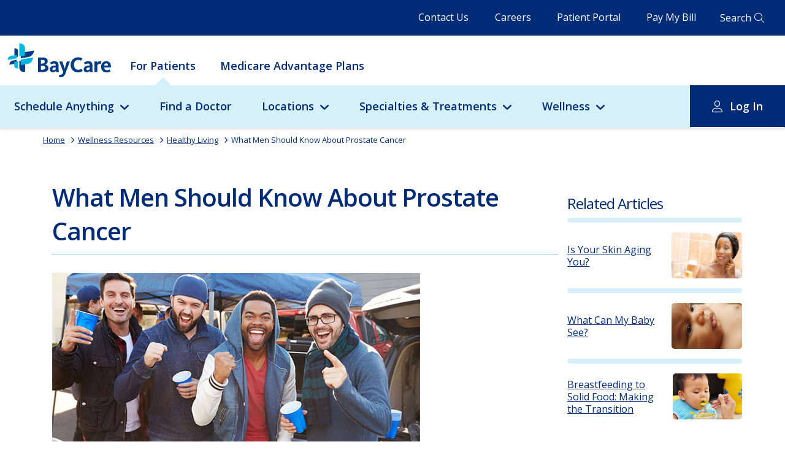

--- FILE ---
content_type: text/html; charset=utf-8
request_url: https://baycare.org/wellness-resources/healthy-living-tips/what-men-should-know-about-prostate-cancer
body_size: 181738
content:



<!DOCTYPE html>
<html class="no-js" lang="en">
<head>
    
<link href="/-/media/feature/experience-accelerator/bootstrap-4/bootstrap-4/styles/optimized-min.css?t=20230123T210504Z" rel="stylesheet"><link href="/-/media/base-themes/core-libraries/styles/optimized-min.css?t=20230123T210506Z" rel="stylesheet"><link href="/-/media/base-themes/vendors/styles/optimized-min.css?t=20250916T210649Z" rel="stylesheet"><link href="/-/media/base-themes/main-theme/styles/optimized-min.css?t=20250916T210652Z" rel="stylesheet"><link href="/-/media/base-themes/slick-slider/styles/optimized-min.css?t=20250916T210654Z" rel="stylesheet"><link href="/-/media/themes/baycare/consumer-portal/baycare/styles/pre-optimized-min.css?t=20251123T202650Z" rel="stylesheet">

    
    


    <title>What Men Should Know About Prostate Cancer</title>




    <link href="/-/media/project/baycare/consumer-portal/favicon/baycare-favicon.png" rel="shortcut icon" />



<meta property="og:description"  content="September is prostate cancer awareness month, which puts a spotlight on the most common non-skin cancer among men in the United States. Learn more."><meta property="og:image"  content="https://baycare.org/-/media/project/baycare/consumer-portal/blog/cancer/prostate-cancer.jpg"><meta property="og:title"  content="What Men Should Know About Prostate Cancer"><meta property="og:url"  content="https://baycare.org/wellness-resources/healthy-living-tips/what-men-should-know-about-prostate-cancer">


<meta  name="description" content="September is prostate cancer awareness month, which puts a spotlight on the most common non-skin cancer among men in the United States. Learn more."><meta  name="keywords" content="Prostate cancer, prostate cancer awareness month, urinary symptoms, prostate cancer screening, reducing risk of prostate cancer">


<meta property="twitter:description"  content="September is prostate cancer awareness month, which puts a spotlight on the most common non-skin cancer among men in the United States. Learn more."><meta property="twitter:title"  content="What Men Should Know About Prostate Cancer"><meta property="twitter:card"  content="summary_large_image">

    <meta name="viewport" content="width=device-width, initial-scale=1" />


<script async src="https://api.glia.com/salemove_integration.js"></script>

<meta http-equiv="X-UA-Compatible" content="IE=edge">
<meta name="msapplication-config" content="none"/>

<script src="/-/media/base-themes/compatibility/scripts/es5-shimmin.js"></script>
<script src="/-/media/base-themes/compatibility/scripts/es6-shimmin.js"></script>
<script src="/-/media/base-themes/reactjs/scripts/react.js"></script>
<script src="/-/media/base-themes/reactjs/scripts/reactdom.js"></script>
<script src="/bundles/react?v=Ws4D73Cg5FRwGw-JsGbXYoC3UbM-ujjq_KbSIsg39Ik1"></script>


<link href="https://fonts.googleapis.com/css2?family=Open+Sans:ital,wght@0,400;0,600;0,700;1,400&display=swap" rel="stylesheet">
</head>
<body class="default-device bodyclass">
    


<script type="text/javascript">
(function(window, document, dataLayerName, id) {
window[dataLayerName]=window[dataLayerName]||[],window[dataLayerName].push({start:(new Date).getTime(),event:"stg.start"});var scripts=document.getElementsByTagName('script')[0],tags=document.createElement('script');
var qP=[];dataLayerName!=="dataLayer"&&qP.push("data_layer_name="+dataLayerName);var qPString=qP.length>0?("?"+qP.join("&")):"";
tags.async=!0,tags.src="https://baycare.containers.piwik.pro/"+id+".js"+qPString,scripts.parentNode.insertBefore(tags,scripts);
!function(a,n,i){a[n]=a[n]||{};for(var c=0;c<i.length;c++)!function(i){a[n][i]=a[n][i]||{},a[n][i].api=a[n][i].api||function(){var a=[].slice.call(arguments,0);"string"==typeof a[0]&&window[dataLayerName].push({event:n+"."+i+":"+a[0],parameters:[].slice.call(arguments,1)})}}(i[c])}(window,"ppms",["tm","cm"]);
})(window, document, 'dataLayer', '071e16a9-cec9-4ead-90cf-64735eb42598');
</script>
    


<!-- #wrapper -->
<div id="wrapper" class="desktop">
    <!-- #header -->
        <header>
            <div id="header" class="container">
                <div class="row">
                    



<div class="component row-splitter">
        <div class=" header-topbar container-fluid">
            <div class="row">
                

<div class="row component column-splitter">
        <div class=" topbar-navigation">
            
<div class="component link-list">
    <div class="component-content">

                <ul>
                <li class="item0 odd first">
<div class="field-link"><a data-variantfieldname="Link" href="/contact-us" data-variantitemid="{CFE10907-2F05-4B76-BECF-5189C52E72CA}">Contact Us</a></div>                </li>
                <li class="item1 even">
<div class="field-link"><a data-variantfieldname="Link" title="Click here to explore career opportunities at BayCare." href="/careers" data-variantitemid="{8AB7D6C5-2342-40D9-BED0-ABAA15C8F65C}">Careers</a></div>                </li>
                <li class="item2 odd">
<div class="field-link"><a data-variantfieldname="Link" href="/for-patients/my-baycare-patient-portal" data-variantitemid="{3A6F84A6-4C7D-4202-AC48-92551A66AEDF}">Patient Portal</a></div>                </li>
                <li class="item3 even last">
<div class="field-link"><a data-variantfieldname="Link" href="/billing-and-insurance/pay-my-bill" data-variantitemid="{FDAB41A6-D234-4ACC-A6B8-F98B58BE6067}">Pay My Bill</a></div>                </li>
        </ul>
    </div>
</div>

        </div>
        <div class=" header-search">
            

<div class="component link">
    <div class="component-content">

<div class="field-link"><a data-variantfieldname="Link" href="/search" data-variantitemid="{BA1EAC5D-E74F-4E57-AA03-17E0AE737AD3}">Search</a></div>    </div>
</div>
        </div>
</div>
            </div>
        </div>
        <div class=" main-navigation container-fluid">
            <div class="row">
                

<div class="row component column-splitter">
        <div class="col-12 mobile-header-wrap">
            <div class="component plain-html">
    <div class="component-content">
<div class="hamburger-icon">
<span></span>
</div>    </div>
</div>
<div class="component image file-type-icon-media-link">
    <div class="component-content">
<a title="Baycare Logo" href="https://baycare.org/"><img src="/-/media/project/baycare/consumer-portal/brand/baycare-logo_color.svg?h=63&amp;iar=0&amp;w=193&amp;hash=77C09073ED2DDAF2920E6693C858C70C" alt="BayCare" width="193" height="63" data-variantitemid="{818ACC11-8893-4E6D-B41E-5E22C304EC07}" data-variantfieldname="Image" /></a>    </div>
</div>


<div class="component link">
    <div class="component-content">

<div class="field-link"><a class="mobile-global-search" data-variantfieldname="Link" href="/search" data-variantitemid="{D26F5123-428D-4385-BBF2-986E7369E92C}">.</a></div>    </div>
</div>

<div class="component link">
    <div class="component-content">

<div class="field-link"><a class="account-info" data-variantfieldname="Link" href="/for-patients/my-baycare-patient-portal" data-variantitemid="{5F75D7A4-67CE-4068-9602-51DA4063E783}">.</a></div>    </div>
</div>
        </div>
        <div class="col-12">
                <div class="component header">
        <div class="component-content">


<div class="component navigation-link-list">
    <div class="component-content">
        <ul class="nav-list-level-1">
        
                    <li class="item nav-list-heading">
                        <a href="/for-patients/my-baycare-patient-portal">Patient Portal Login</a>
                    </li>
                
         
                    
                            
                                    <li
                                        class="item"
                                        p-id="1"
                                        data-attribute-url=""
                                    >
                                        <div class="navigation-link-list-link field-link">
                                        
                                            <a href="/">For Patients</a>
                                        
                                        </div>
                                    </li>
                                
                            
                        
                            
                                    <li
                                        class="item"
                                        p-id="2"
                                        data-attribute-url="medicare-advantage-plans"
                                    >
                                        <div class="navigation-link-list-link field-link">
                                        
                                            <a href="/medicare-advantage-plans">Medicare Advantage Plans</a>
                                        
                                        </div>
                                    </li>
                                
                            
                        
                
        </ul>
    </div>
</div>

    
            <div class="nav-panel-wrapper" c-id="1">
                <div class="nav-panel">
                    <ul class="nav-list-level-2">
                        
                                            
                                                    
                                                            <li class="item have-child">
                                                                
                                                                            <div class="navigation-link-list-link field-link">
                                                                             
                                                                                <a href="javascript:void(0)">Schedule Anything</a>
                                                                            
                                                                            </div>
                                                                        
                                                                <div class="nav-level-3-placeholder">
                                                                    
                                                                                    
                                                                                            <div class="submenu-richtext col-12 col-md-4">
                                                                                                <!-- This is the markup for a Card -->
                                                                                                <div class="component card col-12">
                                                                                                    <div class="component-content">
                                                                                                        <div class="card-body">
                                                                                                            <a href="/schedule-anything">
                                                                                                                <div class="card-body-text">
                                                                                                                    <h3 class="card-title field-title">Schedule Anything</h3>
                                                                                                                    <div class="card-content field-content">
                                                                                                                        BayCare offers several convenient health care services that help get care you need to get back to feeling better.
                                                                                                                    </div>
                                                                                                                </div>
                                                                                                            </a>
                                                                                                            <div class="btn btn-primary field-link">
                                                                                                                <a href="/schedule-anything">Learn More</a>
                                                                                                                <span><span class="fa fa-angle-right"></span></span>
                                                                                                            </div>
                                                                                                        </div>
                                                                                                    </div>
                                                                                                </div>
                                                                                            </div>
                                                                                        
                                                                                
                                                                                    
                                                                                            <div class="submenu-utility-linklist col-12 col-md-4">
                                                                                                
                                                                                                <!-- This is the markup for a Link List -->
                                                                                                <div class="component link-list col-12">
                                                                                                    <div class="component-content">
                                                                                                        <ul>
                                                                                                            
                                                                                                            
                                                                                                            
                                                                                                            
                                                                                                                                    <!-- This is the markup for a Link List Link -->
                                                                                                                                    <li class="item1 odd first">
                                                                                                                                        <div class="field-link">
                                                                                                                                            <a href="/doctors?#sort=relevancy">Doctors</a>
                                                                                                                                        </div>
                                                                                                                                    </li>
                                                                                                                                    
                                                                                                                                    
                                                                                                                                            
                                                                                                                                        
                                                                                                                                    
                                                                                                                                
                                                                                                                                    <!-- This is the markup for a Link List Link -->
                                                                                                                                    <li class="item2 even ">
                                                                                                                                        <div class="field-link">
                                                                                                                                            <a href="/locations/urgent-care">Urgent Care</a>
                                                                                                                                        </div>
                                                                                                                                    </li>
                                                                                                                                    
                                                                                                                                    
                                                                                                                                            
                                                                                                                                        
                                                                                                                                    
                                                                                                                                
                                                                                                                                    <!-- This is the markup for a Link List Link -->
                                                                                                                                    <li class="item3 odd ">
                                                                                                                                        <div class="field-link">
                                                                                                                                            <a href="https://baycare.opendr.com/">Imaging</a>
                                                                                                                                        </div>
                                                                                                                                    </li>
                                                                                                                                    
                                                                                                                                    
                                                                                                                                            
                                                                                                                                        
                                                                                                                                    
                                                                                                                                
                                                                                                                                    <!-- This is the markup for a Link List Link -->
                                                                                                                                    <li class="item4 even ">
                                                                                                                                        <div class="field-link">
                                                                                                                                            <a href="/locations/laboratories">Labs</a>
                                                                                                                                        </div>
                                                                                                                                    </li>
                                                                                                                                    
                                                                                                                                    
                                                                                                                                            
                                                                                                                                        
                                                                                                                                    
                                                                                                                                
                                                                                                                                    <!-- This is the markup for a Link List Link -->
                                                                                                                                    <li class="item5 odd ">
                                                                                                                                        <div class="field-link">
                                                                                                                                            <a href="/telehealth">Telehealth</a>
                                                                                                                                        </div>
                                                                                                                                    </li>
                                                                                                                                    
                                                                                                                                    
                                                                                                                                            
                                                                                                                                        
                                                                                                                                    
                                                                                                                                
                                                                                                                                    <!-- This is the markup for a Link List Link -->
                                                                                                                                    <li class="item6 even ">
                                                                                                                                        <div class="field-link">
                                                                                                                                            <a href="/events">Classes &amp; Events</a>
                                                                                                                                        </div>
                                                                                                                                    </li>
                                                                                                                                    
                                                                                                                                    
                                                                                                                                            
                                                                                                                                        
                                                                                                                                    
                                                                                                                                
                                                                                                        </ul>
                                                                                                    </div>
                                                                                                </div>
                                            
                                                                                            </div>
                                                                                        
                                                                                
                                                                </div>
                                                            </li>
                                                        
                                                
                                                    
                                                            <li class="item">
                                                                <div class="navigation-link-list-link field-link">
                                                                
                                                                    <a href="/doctors?#sort=relevancy">Find a Doctor</a>
                                                                
                                                                </div>
                                                            </li>
                                                        
                                                
                                                    
                                                            <li class="item have-child">
                                                                
                                                                            <div class="navigation-link-list-link field-link">
                                                                             
                                                                                <a href="javascript:void(0)">Locations</a>
                                                                            
                                                                            </div>
                                                                        
                                                                <div class="nav-level-3-placeholder">
                                                                    
                                                                                    
                                                                                            <div class="submenu-richtext col-12 col-md-4">
                                                                                                <!-- This is the markup for a Card -->
                                                                                                <div class="component card col-12">
                                                                                                    <div class="component-content">
                                                                                                        <div class="card-body">
                                                                                                            <a href="/locations">
                                                                                                                <div class="card-body-text">
                                                                                                                    <h3 class="card-title field-title">Locations</h3>
                                                                                                                    <div class="card-content field-content">
                                                                                                                        BayCare offers access to exceptional care close to where you live and work.
                                                                                                                    </div>
                                                                                                                </div>
                                                                                                            </a>
                                                                                                            <div class="btn btn-primary field-link">
                                                                                                                <a href="/locations">View All Locations</a>
                                                                                                                <span><span class="fa fa-angle-right"></span></span>
                                                                                                            </div>
                                                                                                        </div>
                                                                                                    </div>
                                                                                                </div>
                                                                                            </div>
                                                                                        
                                                                                
                                                                                    
                                                                                            <div class="submenu-utility-linklist col-12 col-md-4">
                                                                                                
                                                                                                <!-- This is the markup for a Link List -->
                                                                                                <div class="component link-list col-12">
                                                                                                    <div class="component-content">
                                                                                                        <ul>
                                                                                                            
                                                                                                            
                                                                                                            
                                                                                                            
                                                                                                                                    <!-- This is the markup for a Link List Link -->
                                                                                                                                    <li class="item1 odd first">
                                                                                                                                        <div class="field-link">
                                                                                                                                            <a href="/locations?#sort=relevancy">Map Search</a>
                                                                                                                                        </div>
                                                                                                                                    </li>
                                                                                                                                    
                                                                                                                                    
                                                                                                                                            
                                                                                                                                        
                                                                                                                                    
                                                                                                                                
                                                                                                                                    <!-- This is the markup for a Link List Link -->
                                                                                                                                    <li class="item2 even ">
                                                                                                                                        <div class="field-link">
                                                                                                                                            <a href="/locations/emergency-care">Emergency Rooms</a>
                                                                                                                                        </div>
                                                                                                                                    </li>
                                                                                                                                    
                                                                                                                                    
                                                                                                                                            
                                                                                                                                        
                                                                                                                                    
                                                                                                                                
                                                                                                                                    <!-- This is the markup for a Link List Link -->
                                                                                                                                    <li class="item3 odd ">
                                                                                                                                        <div class="field-link">
                                                                                                                                            <a href="/locations/fitness-centers">Fitness Centers</a>
                                                                                                                                        </div>
                                                                                                                                    </li>
                                                                                                                                    
                                                                                                                                    
                                                                                                                                            
                                                                                                                                        
                                                                                                                                    
                                                                                                                                
                                                                                                                                    <!-- This is the markup for a Link List Link -->
                                                                                                                                    <li class="item4 even ">
                                                                                                                                        <div class="field-link">
                                                                                                                                            <a href="/locations/healthhub">HealthHub</a>
                                                                                                                                        </div>
                                                                                                                                    </li>
                                                                                                                                    
                                                                                                                                    
                                                                                                                                            
                                                                                                                                        
                                                                                                                                    
                                                                                                                                
                                                                                                                                    <!-- This is the markup for a Link List Link -->
                                                                                                                                    <li class="item5 odd ">
                                                                                                                                        <div class="field-link">
                                                                                                                                            <a href="/locations/hospitals">Hospitals</a>
                                                                                                                                        </div>
                                                                                                                                    </li>
                                                                                                                                    
                                                                                                                                    
                                                                                                                                            
                                                                                                                                        
                                                                                                                                    
                                                                                                                                
                                                                                                        </ul>
                                                                                                    </div>
                                                                                                </div>
                                            
                                                                                            </div>
                                                                                        
                                                                                
                                                                                    
                                                                                            <div class="submenu-utility-linklist col-12 col-md-4">
                                                                                                
                                                                                                <!-- This is the markup for a Link List -->
                                                                                                <div class="component link-list col-12">
                                                                                                    <div class="component-content">
                                                                                                        <ul>
                                                                                                            
                                                                                                            
                                                                                                            
                                                                                                            
                                                                                                                                    <!-- This is the markup for a Link List Link -->
                                                                                                                                    <li class="item1 odd first">
                                                                                                                                        <div class="field-link">
                                                                                                                                            <a href="/locations/imaging">Imaging</a>
                                                                                                                                        </div>
                                                                                                                                    </li>
                                                                                                                                    
                                                                                                                                    
                                                                                                                                            
                                                                                                                                        
                                                                                                                                    
                                                                                                                                
                                                                                                                                    <!-- This is the markup for a Link List Link -->
                                                                                                                                    <li class="item2 even ">
                                                                                                                                        <div class="field-link">
                                                                                                                                            <a href="/locations/laboratories">Laboratories</a>
                                                                                                                                        </div>
                                                                                                                                    </li>
                                                                                                                                    
                                                                                                                                    
                                                                                                                                            
                                                                                                                                        
                                                                                                                                    
                                                                                                                                
                                                                                                                                    <!-- This is the markup for a Link List Link -->
                                                                                                                                    <li class="item3 odd ">
                                                                                                                                        <div class="field-link">
                                                                                                                                            <a href="/locations/baycare-surgery-centers">Surgery Centers</a>
                                                                                                                                        </div>
                                                                                                                                    </li>
                                                                                                                                    
                                                                                                                                    
                                                                                                                                            
                                                                                                                                        
                                                                                                                                    
                                                                                                                                
                                                                                                                                    <!-- This is the markup for a Link List Link -->
                                                                                                                                    <li class="item4 even ">
                                                                                                                                        <div class="field-link">
                                                                                                                                            <a href="/locations/urgent-care">Urgent Cares</a>
                                                                                                                                        </div>
                                                                                                                                    </li>
                                                                                                                                    
                                                                                                                                    
                                                                                                                                            
                                                                                                                                        
                                                                                                                                    
                                                                                                                                
                                                                                                        </ul>
                                                                                                    </div>
                                                                                                </div>
                                            
                                                                                            </div>
                                                                                        
                                                                                
                                                                </div>
                                                            </li>
                                                        
                                                
                                                    
                                                            <li class="item have-child">
                                                                
                                                                            <div class="navigation-link-list-link field-link">
                                                                             
                                                                                <a href="javascript:void(0)">Specialties &amp; Treatments</a>
                                                                            
                                                                            </div>
                                                                        
                                                                <div class="nav-level-3-placeholder">
                                                                    
                                                                                    
                                                                                            <div class="submenu-richtext col-12 col-md-4">
                                                                                                <!-- This is the markup for a Card -->
                                                                                                <div class="component card col-12">
                                                                                                    <div class="component-content">
                                                                                                        <div class="card-body">
                                                                                                            <a href="/specialties-and-treatments">
                                                                                                                <div class="card-body-text">
                                                                                                                    <h3 class="card-title field-title">Specialties &amp; Treatments</h3>
                                                                                                                    <div class="card-content field-content">
                                                                                                                        BayCare offers a full range of services for common and complex health needs. Learn more about our specialties and treatments.
                                                                                                                    </div>
                                                                                                                </div>
                                                                                                            </a>
                                                                                                            <div class="btn btn-primary field-link">
                                                                                                                <a href="/specialties-and-treatments">View All Specialties &amp; Treatments</a>
                                                                                                                <span><span class="fa fa-angle-right"></span></span>
                                                                                                            </div>
                                                                                                        </div>
                                                                                                    </div>
                                                                                                </div>
                                                                                            </div>
                                                                                        
                                                                                
                                                                                    
                                                                                            <div class="submenu-utility-linklist col-12 col-md-4">
                                                                                                
                                                                                                <!-- This is the markup for a Link List -->
                                                                                                <div class="component link-list col-12">
                                                                                                    <div class="component-content">
                                                                                                        <ul>
                                                                                                            
                                                                                                            
                                                                                                            
                                                                                                            
                                                                                                                                    <!-- This is the markup for a Link List Link -->
                                                                                                                                    <li class="item1 odd first">
                                                                                                                                        <div class="field-link">
                                                                                                                                            <a title="Click here to view a comprehensive list of BayCare&#39;s specialties and treatments." href="/specialties-and-treatments">All Specialties &amp; Treatments</a>
                                                                                                                                        </div>
                                                                                                                                    </li>
                                                                                                                                    
                                                                                                                                    
                                                                                                                                            
                                                                                                                                        
                                                                                                                                    
                                                                                                                                
                                                                                                                                    <!-- This is the markup for a Link List Link -->
                                                                                                                                    <li class="item2 even ">
                                                                                                                                        <div class="field-link">
                                                                                                                                            <a title="Click here to learn more about Primary Care at BayCare." href="/specialties-and-treatments/primary-care">Primary Care</a>
                                                                                                                                        </div>
                                                                                                                                    </li>
                                                                                                                                    
                                                                                                                                    
                                                                                                                                            
                                                                                                                                        
                                                                                                                                    
                                                                                                                                
                                                                                                                                    <!-- This is the markup for a Link List Link -->
                                                                                                                                    <li class="item3 odd ">
                                                                                                                                        <div class="field-link">
                                                                                                                                            <a title="Click here to learn more about Behavioral Health services at BayCare." href="/specialties-and-treatments/behavioral-health">Behavioral Health</a>
                                                                                                                                        </div>
                                                                                                                                    </li>
                                                                                                                                    
                                                                                                                                    
                                                                                                                                            
                                                                                                                                        
                                                                                                                                    
                                                                                                                                
                                                                                                                                    <!-- This is the markup for a Link List Link -->
                                                                                                                                    <li class="item4 even ">
                                                                                                                                        <div class="field-link">
                                                                                                                                            <a title="Click here to learn more about Cancer services at BayCare." href="/specialties-and-treatments/cancer">Cancer Institute</a>
                                                                                                                                        </div>
                                                                                                                                    </li>
                                                                                                                                    
                                                                                                                                    
                                                                                                                                            
                                                                                                                                        
                                                                                                                                    
                                                                                                                                
                                                                                                                                    <!-- This is the markup for a Link List Link -->
                                                                                                                                    <li class="item5 odd ">
                                                                                                                                        <div class="field-link">
                                                                                                                                            <a title="Click here to learn more about Diabetes services at BayCare." href="/specialties-and-treatments/diabetes">Diabetes</a>
                                                                                                                                        </div>
                                                                                                                                    </li>
                                                                                                                                    
                                                                                                                                    
                                                                                                                                            
                                                                                                                                        
                                                                                                                                    
                                                                                                                                
                                                                                                                                    <!-- This is the markup for a Link List Link -->
                                                                                                                                    <li class="item6 even ">
                                                                                                                                        <div class="field-link">
                                                                                                                                            <a title="Click here to learn about BayCare&#39;s Heart and Vascular Institute." href="/specialties-and-treatments/cardiology-and-vascular">Heart and Vascular Institute</a>
                                                                                                                                        </div>
                                                                                                                                    </li>
                                                                                                                                    
                                                                                                                                    
                                                                                                                                            
                                                                                                                                        
                                                                                                                                    
                                                                                                                                
                                                                                                        </ul>
                                                                                                    </div>
                                                                                                </div>
                                            
                                                                                            </div>
                                                                                        
                                                                                
                                                                                    
                                                                                            <div class="submenu-utility-linklist col-12 col-md-4">
                                                                                                
                                                                                                <!-- This is the markup for a Link List -->
                                                                                                <div class="component link-list col-12">
                                                                                                    <div class="component-content">
                                                                                                        <ul>
                                                                                                            
                                                                                                            
                                                                                                            
                                                                                                            
                                                                                                                                    <!-- This is the markup for a Link List Link -->
                                                                                                                                    <li class="item1 odd first">
                                                                                                                                        <div class="field-link">
                                                                                                                                            <a title="Click here to learn more about Maternity services at BayCare." href="/specialties-and-treatments/maternity">Maternity</a>
                                                                                                                                        </div>
                                                                                                                                    </li>
                                                                                                                                    
                                                                                                                                    
                                                                                                                                            
                                                                                                                                        
                                                                                                                                    
                                                                                                                                
                                                                                                                                    <!-- This is the markup for a Link List Link -->
                                                                                                                                    <li class="item2 even ">
                                                                                                                                        <div class="field-link">
                                                                                                                                            <a title="Click here to learn more about BayCare&#39;s Neuroscience Institute." href="/specialties-and-treatments/neurosciences">Neuroscience Institute</a>
                                                                                                                                        </div>
                                                                                                                                    </li>
                                                                                                                                    
                                                                                                                                    
                                                                                                                                            
                                                                                                                                        
                                                                                                                                    
                                                                                                                                
                                                                                                                                    <!-- This is the markup for a Link List Link -->
                                                                                                                                    <li class="item3 odd ">
                                                                                                                                        <div class="field-link">
                                                                                                                                            <a title="Click here to learn more about BayCare&#39;s Orthopedic Institute." href="/specialties-and-treatments/orthopedics">Orthopedic Institute</a>
                                                                                                                                        </div>
                                                                                                                                    </li>
                                                                                                                                    
                                                                                                                                    
                                                                                                                                            
                                                                                                                                        
                                                                                                                                    
                                                                                                                                
                                                                                                                                    <!-- This is the markup for a Link List Link -->
                                                                                                                                    <li class="item4 even ">
                                                                                                                                        <div class="field-link">
                                                                                                                                            <a title="Click here to learn more about Pediatric services at BayCare." href="/specialties-and-treatments/pediatric-services-at-baycare">Pediatrics - BayCare Kids</a>
                                                                                                                                        </div>
                                                                                                                                    </li>
                                                                                                                                    
                                                                                                                                    
                                                                                                                                            
                                                                                                                                        
                                                                                                                                    
                                                                                                                                
                                                                                                                                    <!-- This is the markup for a Link List Link -->
                                                                                                                                    <li class="item5 odd ">
                                                                                                                                        <div class="field-link">
                                                                                                                                            <a href="/specialties-and-treatments/womens-institute">Women&#39;s Institute</a>
                                                                                                                                        </div>
                                                                                                                                    </li>
                                                                                                                                    
                                                                                                                                    
                                                                                                                                            
                                                                                                                                        
                                                                                                                                    
                                                                                                                                
                                                                                                        </ul>
                                                                                                    </div>
                                                                                                </div>
                                            
                                                                                            </div>
                                                                                        
                                                                                
                                                                </div>
                                                            </li>
                                                        
                                                
                                                    
                                                            <li class="item have-child">
                                                                
                                                                            <div class="navigation-link-list-link field-link">
                                                                             
                                                                                <a href="javascript:void(0)">Wellness</a>
                                                                            
                                                                            </div>
                                                                        
                                                                <div class="nav-level-3-placeholder">
                                                                    
                                                                                    
                                                                                            <div class="submenu-richtext col-12 col-md-4">
                                                                                                <!-- This is the markup for a Card -->
                                                                                                <div class="component card col-12">
                                                                                                    <div class="component-content">
                                                                                                        <div class="card-body">
                                                                                                            <a href="/wellness-resources">
                                                                                                                <div class="card-body-text">
                                                                                                                    <h3 class="card-title field-title">Wellness</h3>
                                                                                                                    <div class="card-content field-content">
                                                                                                                        Find additional health information that supports you and your loved ones throughout your wellness journey.
                                                                                                                    </div>
                                                                                                                </div>
                                                                                                            </a>
                                                                                                            <div class="btn btn-primary field-link">
                                                                                                                <a href="/wellness-resources">Wellness Resources</a>
                                                                                                                <span><span class="fa fa-angle-right"></span></span>
                                                                                                            </div>
                                                                                                        </div>
                                                                                                    </div>
                                                                                                </div>
                                                                                            </div>
                                                                                        
                                                                                
                                                                                    
                                                                                            <div class="submenu-utility-linklist col-12 col-md-4">
                                                                                                
                                                                                                <!-- This is the markup for a Link List -->
                                                                                                <div class="component link-list col-12">
                                                                                                    <div class="component-content">
                                                                                                        <ul>
                                                                                                            
                                                                                                            
                                                                                                            
                                                                                                            
                                                                                                                                    <!-- This is the markup for a Link List Link -->
                                                                                                                                    <li class="item1 odd first">
                                                                                                                                        <div class="field-link">
                                                                                                                                            <a href="/events">Classes and Events</a>
                                                                                                                                        </div>
                                                                                                                                    </li>
                                                                                                                                    
                                                                                                                                    
                                                                                                                                            
                                                                                                                                        
                                                                                                                                    
                                                                                                                                
                                                                                                                                    <!-- This is the markup for a Link List Link -->
                                                                                                                                    <li class="item2 even ">
                                                                                                                                        <div class="field-link">
                                                                                                                                            <a href="/wellness-resources/baycare-nutrition-kitchen">BayCare Nutrition Kitchen</a>
                                                                                                                                        </div>
                                                                                                                                    </li>
                                                                                                                                    
                                                                                                                                    
                                                                                                                                            
                                                                                                                                        
                                                                                                                                    
                                                                                                                                
                                                                                                                                    <!-- This is the markup for a Link List Link -->
                                                                                                                                    <li class="item3 odd ">
                                                                                                                                        <div class="field-link">
                                                                                                                                            <a href="/wellness-resources/fitness">Fitness</a>
                                                                                                                                        </div>
                                                                                                                                    </li>
                                                                                                                                    
                                                                                                                                    
                                                                                                                                            
                                                                                                                                        
                                                                                                                                    
                                                                                                                                
                                                                                                                                    <!-- This is the markup for a Link List Link -->
                                                                                                                                    <li class="item4 even ">
                                                                                                                                        <div class="field-link">
                                                                                                                                            <a href="/wellness-resources/healthy-living-tips">Healthy Living from A to Z</a>
                                                                                                                                        </div>
                                                                                                                                    </li>
                                                                                                                                    
                                                                                                                                    
                                                                                                                                            
                                                                                                                                        
                                                                                                                                    
                                                                                                                                
                                                                                                                                    <!-- This is the markup for a Link List Link -->
                                                                                                                                    <li class="item5 odd ">
                                                                                                                                        <div class="field-link">
                                                                                                                                            <a href="/wellness-resources/children">Children&#39;s Health and Wellness</a>
                                                                                                                                        </div>
                                                                                                                                    </li>
                                                                                                                                    
                                                                                                                                    
                                                                                                                                            
                                                                                                                                        
                                                                                                                                    
                                                                                                                                
                                                                                                        </ul>
                                                                                                    </div>
                                                                                                </div>
                                            
                                                                                            </div>
                                                                                        
                                                                                
                                                                                    
                                                                                            <div class="submenu-utility-linklist col-12 col-md-4">
                                                                                                
                                                                                                <!-- This is the markup for a Link List -->
                                                                                                <div class="component link-list col-12">
                                                                                                    <div class="component-content">
                                                                                                        <ul>
                                                                                                            
                                                                                                            
                                                                                                            
                                                                                                            
                                                                                                                                    <!-- This is the markup for a Link List Link -->
                                                                                                                                    <li class="item1 odd first">
                                                                                                                                        <div class="field-link">
                                                                                                                                            <a href="/wellness-resources/mens-health">Men&#39;s Health and Wellness</a>
                                                                                                                                        </div>
                                                                                                                                    </li>
                                                                                                                                    
                                                                                                                                    
                                                                                                                                            
                                                                                                                                        
                                                                                                                                    
                                                                                                                                
                                                                                                                                    <!-- This is the markup for a Link List Link -->
                                                                                                                                    <li class="item2 even ">
                                                                                                                                        <div class="field-link">
                                                                                                                                            <a href="/wellness-resources/senior-health">Senior&#39;s Health and Wellness</a>
                                                                                                                                        </div>
                                                                                                                                    </li>
                                                                                                                                    
                                                                                                                                    
                                                                                                                                            
                                                                                                                                        
                                                                                                                                    
                                                                                                                                
                                                                                                                                    <!-- This is the markup for a Link List Link -->
                                                                                                                                    <li class="item3 odd ">
                                                                                                                                        <div class="field-link">
                                                                                                                                            <a href="/wellness-resources/womens-health">Women&#39;s Health and Wellness</a>
                                                                                                                                        </div>
                                                                                                                                    </li>
                                                                                                                                    
                                                                                                                                    
                                                                                                                                            
                                                                                                                                        
                                                                                                                                    
                                                                                                                                
                                                                                                        </ul>
                                                                                                    </div>
                                                                                                </div>
                                            
                                                                                            </div>
                                                                                        
                                                                                
                                                                </div>
                                                            </li>
                                                        
                                                
                                                    
                                                            <li class="item log-in">
                                                                
                                                                            <div class="navigation-link-list-link field-link">
                                                                            
                                                                                <a href="javascript:void(0)">Log In</a>
                                                                            
                                                                            </div>
                                                                        
                                                                <div class="nav-panel">
                                                                    <ul class="nav-list-level-3">
                                                                        
                                                                                            
                                                                                                    <li class="nav-list-level-3-col">
                                                                                                        <ul>
                                                                                                            
                                                                                                                            <li class="item">
                                                                                                                                <div class="navigation-link-list-link field-link">
                                                                                                                                    
                                                                                                                                        <a href="https://baycare.consumeridp.us-1.healtheintent.com/saml2/sso/login?authenticationRequestId=92f5abb5-5742-498c-bb9b-cf8ee4861f7c">Patient Portal Log In</a>
                                                                                                                                    
                                                                                                                                </div>
                                                                                                                            </li>
                                                                                                                        
                                                                                                        </ul>
                                                                                                    </li>
                                                                                                
                                                                                        
                                                                                            
                                                                                                    <li class="nav-list-level-3-col">
                                                                                                        <ul>
                                                                                                            
                                                                                                                            <li class="item">
                                                                                                                                <div class="navigation-link-list-link field-link">
                                                                                                                                    
                                                                                                                                        <a href="https://baycare.iqhealth.com/self-enroll/">Enroll Now</a>
                                                                                                                                    
                                                                                                                                </div>
                                                                                                                            </li>
                                                                                                                        
                                                                                                        </ul>
                                                                                                    </li>
                                                                                                
                                                                                        
                                                                                            
                                                                                                    <li class="nav-list-level-3-col">
                                                                                                        <ul>
                                                                                                            
                                                                                                                            <li class="item">
                                                                                                                                <div class="navigation-link-list-link field-link">
                                                                                                                                    
                                                                                                                                        <a href="/for-patients/my-baycare-patient-portal">Learn more</a>
                                                                                                                                    
                                                                                                                                </div>
                                                                                                                            </li>
                                                                                                                        
                                                                                                        </ul>
                                                                                                    </li>
                                                                                                
                                                                                        
                                                                    </ul>
                                                                </div>
                                                            </li>
                                                        
                                                
                                        
                    </ul>
                </div>
            </div>
            
        
            <div class="nav-panel-wrapper" c-id="2">
                <div class="nav-panel">
                    <ul class="nav-list-level-2">
                        
                                            
                                                    
                                                            <li class="item have-child">
                                                                
                                                                            <div class="navigation-link-list-link field-link">
                                                                             
                                                                                <a onclick="http://javascript:void(0)" href="#">Shop BayCarePlus Plans</a>
                                                                            
                                                                            </div>
                                                                        
                                                                <div class="nav-level-3-placeholder">
                                                                    
                                                                                    
                                                                                            <div class="submenu-richtext col-12 col-md-4">
                                                                                                <!-- This is the markup for a Card -->
                                                                                                <div class="component card col-12">
                                                                                                    <div class="component-content">
                                                                                                        <div class="card-body">
                                                                                                            <a href="">
                                                                                                                <div class="card-body-text">
                                                                                                                    <h3 class="card-title field-title">Shop for a Plan</h3>
                                                                                                                    <div class="card-content field-content">
                                                                                                                        <p>All of the <strong>BayCare</strong>Plus plans bundle your hospital, medical, and prescription drug benefits into one plan.</p>
                                                                                                                    </div>
                                                                                                                </div>
                                                                                                            </a>
                                                                                                            <div class="btn btn-primary field-link">
                                                                                                                <a>Shop for a Plan</a>
                                                                                                                <span><span class="fa fa-angle-right"></span></span>
                                                                                                            </div>
                                                                                                        </div>
                                                                                                    </div>
                                                                                                </div>
                                                                                            </div>
                                                                                        
                                                                                
                                                                                    
                                                                                            <div class="submenu-utility-linklist col-12 col-md-4">
                                                                                                
                                                                                                <!-- This is the markup for a Link List -->
                                                                                                <div class="component link-list col-12">
                                                                                                    <div class="component-content">
                                                                                                        <ul>
                                                                                                            
                                                                                                            
                                                                                                            
                                                                                                            
                                                                                                                                    <!-- This is the markup for a Link List Link -->
                                                                                                                                    <li class="item1 odd first">
                                                                                                                                        <div class="field-link">
                                                                                                                                            <a href="/medicare-advantage-plans/find-a-plan-2026">Find a 2026 Plan</a>
                                                                                                                                        </div>
                                                                                                                                    </li>
                                                                                                                                    
                                                                                                                                    
                                                                                                                                            
                                                                                                                                        
                                                                                                                                    
                                                                                                                                
                                                                                                                                    <!-- This is the markup for a Link List Link -->
                                                                                                                                    <li class="item2 even ">
                                                                                                                                        <div class="field-link">
                                                                                                                                            <a href="/medicare-advantage-plans/decision-guide">Request a Decision Guide</a>
                                                                                                                                        </div>
                                                                                                                                    </li>
                                                                                                                                    
                                                                                                                                    
                                                                                                                                            
                                                                                                                                        
                                                                                                                                    
                                                                                                                                
                                                                                                                                    <!-- This is the markup for a Link List Link -->
                                                                                                                                    <li class="item3 odd ">
                                                                                                                                        <div class="field-link">
                                                                                                                                            <a href="/medicare-advantage-plans/request-a-one-on-one-consultation">Request a Consultation</a>
                                                                                                                                        </div>
                                                                                                                                    </li>
                                                                                                                                    
                                                                                                                                    
                                                                                                                                            
                                                                                                                                        
                                                                                                                                    
                                                                                                                                
                                                                                                                                    <!-- This is the markup for a Link List Link -->
                                                                                                                                    <li class="item4 even ">
                                                                                                                                        <div class="field-link">
                                                                                                                                            <a href="/medicare-advantage-plans/attend-a-seminar">Attend a Seminar</a>
                                                                                                                                        </div>
                                                                                                                                    </li>
                                                                                                                                    
                                                                                                                                    
                                                                                                                                            
                                                                                                                                        
                                                                                                                                    
                                                                                                                                
                                                                                                                                    <!-- This is the markup for a Link List Link -->
                                                                                                                                    <li class="item5 odd ">
                                                                                                                                        <div class="field-link">
                                                                                                                                            <a href="/medicare-advantage-plans/about-us">About Us</a>
                                                                                                                                        </div>
                                                                                                                                    </li>
                                                                                                                                    
                                                                                                                                    
                                                                                                                                            
                                                                                                                                        
                                                                                                                                    
                                                                                                                                
                                                                                                        </ul>
                                                                                                    </div>
                                                                                                </div>
                                            
                                                                                            </div>
                                                                                        
                                                                                
                                                                </div>
                                                            </li>
                                                        
                                                
                                                    
                                                            <li class="item">
                                                                <div class="navigation-link-list-link field-link">
                                                                
                                                                    <a href="/medicare-advantage-plans/find-a-doctor">Doctors</a>
                                                                
                                                                </div>
                                                            </li>
                                                        
                                                
                                                    
                                                            <li class="item">
                                                                <div class="navigation-link-list-link field-link">
                                                                
                                                                    <a href="/medicare-advantage-plans/formulary-search">Prescription Drugs</a>
                                                                
                                                                </div>
                                                            </li>
                                                        
                                                
                                                    
                                                            <li class="item">
                                                                <div class="navigation-link-list-link field-link">
                                                                
                                                                    <a href="/medicare-advantage-plans/new-to-medicare">New to Medicare?</a>
                                                                
                                                                </div>
                                                            </li>
                                                        
                                                
                                                    
                                                            <li class="item have-child">
                                                                
                                                                            <div class="navigation-link-list-link field-link">
                                                                             
                                                                                <a onclick="javascript:void(0)" href="#">Resources</a>
                                                                            
                                                                            </div>
                                                                        
                                                                <div class="nav-level-3-placeholder">
                                                                    
                                                                                    
                                                                                            <div class="submenu-richtext col-12 col-md-4">
                                                                                                <!-- This is the markup for a Card -->
                                                                                                <div class="component card col-12">
                                                                                                    <div class="component-content">
                                                                                                        <div class="card-body">
                                                                                                            <a href="/medicare-advantage-plans/resources">
                                                                                                                <div class="card-body-text">
                                                                                                                    <h3 class="card-title field-title">Medicare Advantage Plans Resources</h3>
                                                                                                                    <div class="card-content field-content">
                                                                                                                        Find helpful resources and additional information about<strong> BayCare</strong>Plus<sup>&reg;</sup> Medicare Advantage Plans.
                                                                                                                    </div>
                                                                                                                </div>
                                                                                                            </a>
                                                                                                            <div class="btn btn-primary field-link">
                                                                                                                <a title="Click here to view BayCarePlus Resources." href="/medicare-advantage-plans/resources">View BayCarePlus Resources</a>
                                                                                                                <span><span class="fa fa-angle-right"></span></span>
                                                                                                            </div>
                                                                                                        </div>
                                                                                                    </div>
                                                                                                </div>
                                                                                            </div>
                                                                                        
                                                                                
                                                                                    
                                                                                            <div class="submenu-utility-linklist col-12 col-md-4">
                                                                                                
                                                                                                <!-- This is the markup for a Link List -->
                                                                                                <div class="component link-list col-12">
                                                                                                    <div class="component-content">
                                                                                                        <ul>
                                                                                                            
                                                                                                            
                                                                                                            
                                                                                                            
                                                                                                                                    <!-- This is the markup for a Link List Link -->
                                                                                                                                    <li class="item1 odd first">
                                                                                                                                        <div class="field-link">
                                                                                                                                            <a href="/medicare-advantage-plans/resources/clarity-about-your-vision-benefits">Clarity About Your Vision Benefits</a>
                                                                                                                                        </div>
                                                                                                                                    </li>
                                                                                                                                    
                                                                                                                                    
                                                                                                                                            
                                                                                                                                        
                                                                                                                                    
                                                                                                                                
                                                                                                                                    <!-- This is the markup for a Link List Link -->
                                                                                                                                    <li class="item2 even ">
                                                                                                                                        <div class="field-link">
                                                                                                                                            <a href="/medicare-advantage-plans/resources/nine-things-every-baycareplus-member-should-know">Nine Things Every BayCarePlus Member Should Know</a>
                                                                                                                                        </div>
                                                                                                                                    </li>
                                                                                                                                    
                                                                                                                                    
                                                                                                                                            
                                                                                                                                        
                                                                                                                                    
                                                                                                                                
                                                                                                                                    <!-- This is the markup for a Link List Link -->
                                                                                                                                    <li class="item3 odd ">
                                                                                                                                        <div class="field-link">
                                                                                                                                            <a title="Click here to learn more about prior authorizations with BayCarePlus" href="/medicare-advantage-plans/resources/the-why-behind-prior-authorizations">The Why Behind Prior Authorizations</a>
                                                                                                                                        </div>
                                                                                                                                    </li>
                                                                                                                                    
                                                                                                                                    
                                                                                                                                            
                                                                                                                                        
                                                                                                                                    
                                                                                                                                
                                                                                                        </ul>
                                                                                                    </div>
                                                                                                </div>
                                            
                                                                                            </div>
                                                                                        
                                                                                
                                                                </div>
                                                            </li>
                                                        
                                                
                                                    
                                                            <li class="item">
                                                                <div class="navigation-link-list-link field-link">
                                                                
                                                                    <a href="/medicare-advantage-plans/enroll">Enroll</a>
                                                                
                                                                </div>
                                                            </li>
                                                        
                                                
                                                    
                                                            <li class="item log-in">
                                                                
                                                                            <div class="navigation-link-list-link field-link">
                                                                            
                                                                                <a href="javascript:void(0)">Log In</a>
                                                                            
                                                                            </div>
                                                                        
                                                                <div class="nav-panel">
                                                                    <ul class="nav-list-level-3">
                                                                        
                                                                                            
                                                                                                    <li class="nav-list-level-3-col">
                                                                                                        <ul>
                                                                                                            
                                                                                                                            <li class="item">
                                                                                                                                <div class="navigation-link-list-link field-link">
                                                                                                                                    
                                                                                                                                        <a target="_blank" title="Click here to log into the BayCarePlus Member Portal." rel="noopener noreferrer" href="https://member.baycareplus.org/v3app/publicservice/loginv1/login.aspx?bc=9011a7c7-a045-448b-9d66-8dac53f7fba5&amp;serviceid=69b199ba-06e6-437a-8385-be78d0482fec">For Members</a>
                                                                                                                                    
                                                                                                                                </div>
                                                                                                                            </li>
                                                                                                                        
                                                                                                        </ul>
                                                                                                    </li>
                                                                                                
                                                                                        
                                                                                            
                                                                                                    <li class="nav-list-level-3-col">
                                                                                                        <ul>
                                                                                                            
                                                                                                                            <li class="item">
                                                                                                                                <div class="navigation-link-list-link field-link">
                                                                                                                                    
                                                                                                                                        <a target="_blank" title="Click here to login to the BayCarePlus Producer Portal" rel="noopener noreferrer" href="https://bchs.evolvenxt.com/login.htm">For Producers</a>
                                                                                                                                    
                                                                                                                                </div>
                                                                                                                            </li>
                                                                                                                        
                                                                                                        </ul>
                                                                                                    </li>
                                                                                                
                                                                                        
                                                                                            
                                                                                                    <li class="nav-list-level-3-col">
                                                                                                        <ul>
                                                                                                            
                                                                                                                            <li class="item">
                                                                                                                                <div class="navigation-link-list-link field-link">
                                                                                                                                    
                                                                                                                                        <a target="_blank" title="Click here to login to the BayCarePlus Provider Network" rel="noopener noreferrer" href="https://provider.baycareplus.org/v3app/publicservice/loginv1/login.aspx?bc=6e44f989-1eb9-4532-a040-eff31aa6667e&amp;serviceid=c3c90f7e-e86c-420e-ae4c-660be7d40946">For Providers</a>
                                                                                                                                    
                                                                                                                                </div>
                                                                                                                            </li>
                                                                                                                        
                                                                                                        </ul>
                                                                                                    </li>
                                                                                                
                                                                                        
                                                                    </ul>
                                                                </div>
                                                            </li>
                                                        
                                                
                                        
                    </ul>
                </div>
            </div>
            
        

        </div>
    </div>

        </div>
</div>
            </div>
        </div>
</div>
                </div>
            </div>
        </header>
    <!-- /#header -->
    <!-- #content -->
    <main>
        <div id="hero-content" class="">
            <div class="row">
                



<div class="component container col-12">
    <div class="component-content" >
    </div>
</div>
<div class="component breadcrumb navigation-title col-12" id="breadcrumb">
    <div class="component-content">
        <nav>
            <ol>
                    <li class="breadcrumb-item home">
<div class="navigation-title field-navigationtitle"><a title="Home" href="/">Home</a></div>                            <span class="separator">&gt;</span>
                    </li>
                    <li class="breadcrumb-item ">
<div class="navigation-title field-navigationtitle"><a title="Wellness Resources" href="/wellness-resources">Wellness Resources</a></div>                            <span class="separator">&gt;</span>
                    </li>
                    <li class="breadcrumb-item ">
<div class="navigation-title field-navigationtitle"><a title="Healthy Living Tips" href="/wellness-resources/healthy-living-tips">Healthy Living</a></div>                            <span class="separator">&gt;</span>
                    </li>
                    <li class="breadcrumb-item last">
<div class="navigation-title field-navigationtitle"><a title="What Men Should Know About Prostate Cancer" href="/wellness-resources/healthy-living-tips/what-men-should-know-about-prostate-cancer">What Men Should Know About Prostate Cancer</a></div>                            <span class="separator">&gt;</span>
                    </li>
            </ol>
        </nav>
    </div>
</div>



<div class="component container col-12">
    <div class="component-content" >
    </div>
</div>
            </div>
        </div>
        <div id="content" class="container">
            <div class="row">
                



<div class="component container col-12" id="3">
    <div class="component-content" >



<div class="component container col-12">
    <div class="component-content" >


<div class="row component column-splitter">
        <div class="col-12 col-sm-12 col-md-8 col-lg-9 col-xl-9">
            
<div class="component title col-12 text-blue">
    <div class="component-content">
<h1 class="wellness-article-title field-title"><a title="What Men Should Know About Prostate Cancer" href="/wellness-resources/healthy-living-tips/what-men-should-know-about-prostate-cancer">What Men Should Know About Prostate Cancer</a></h1>    </div>
</div>
<div class="component image file-type-icon-media-link col-12">
    <div class="component-content">
<a title="Image 1" href="#"><img src="/-/media/project/baycare/consumer-portal/blog/cancer/prostate-cancer.jpg?h=340&amp;iar=0&amp;w=600&amp;hash=56981C0EBE57AE5364E657573A0C29ED" alt="A group of male friends are tailgating before a football game" width="600" height="340" data-variantitemid="{E6D14E9F-195F-4395-A13D-FA9E749F29FD}" data-variantfieldname="Image" /></a>    </div>
</div>


    <div class="component rich-text horizontal-padding col-12">
        <div class="component-content">
<p>September is Prostate Cancer Awareness Month, which puts a spotlight on the most common non-skin cancer among men in the United States. Prostate cancer is one of the leading causes of cancer death in men, according to the American Cancer Society, and many prostate cancer risk factors can&rsquo;t be controlled, including age, family history and being African American.</p>
<p>Visit your doctor if you experience any of these urinary symptoms:</p>
<ul>
    <li>Difficulty urinating or pain when urinating</li>
    <li>Blood in your urine or semen</li>
</ul>
<p>The American Cancer Society emphasizes the importance of talking with your doctor about the risks, uncertainties and potential benefits of prostate cancer screening before you decide to be tested. In addition, the organization offers the following suggestions on how you might reduce your risk of prostate cancer:</p>
<ol style="list-style-type: decimal;">
    <li>Maintain a healthy weight</li>
    <li>Be physically active</li>
    <li>Eat at least 2&frac12; cups of fruits and vegetables every day</li>
</ol>
<p><strong>BayCare provides a variety of cancer services&nbsp;throughout Tampa, Clearwater, St. Petersburg and all of&nbsp;Tampa Bay. Call (855) 314-8346 for a physician referral or&nbsp;<a href="/doctors?&amp;page=0&amp;pageSize=10&amp;returnWildcardResults=true&amp;Specialty=Breast+Oncology+Surgery&amp;Specialty=Colon+and+Rectal+Surgery&amp;Specialty=Diagnostic+Radiology&amp;Specialty=Female+Pelvic+Med+%26+Reconstructive+Surgery&amp;Specialty=Gynecological+Oncology&amp;Specialty=Hematology%2fOncology&amp;Specialty=Medical+Oncology&amp;Specialty=Neuroradiology&amp;Specialty=Pediatric+Hematology%2fOncology&amp;Specialty=Pediatric+Radiology&amp;Specialty=Radiation+Oncology&amp;Specialty=Interventional+%26+Diagnostic+Radiology&amp;useDefaultLocation=false">find a doctor</a>&nbsp;near you</strong>.&nbsp;</p>        </div>
    </div>

<div class="component image file-type-icon-media-link col-12">
    <div class="component-content">
    </div>
</div>



<div class="component image file-type-icon-media-link col-12">
    <div class="component-content">
    </div>
</div>



<div class="component image file-type-icon-media-link col-12">
    <div class="component-content">
    </div>
</div>



<div class="component image file-type-icon-media-link col-12">
    <div class="component-content">
    </div>
</div>



        </div>
        <div class="col-12 col-sm-12 col-md-4 col-lg-3 col-xl-3">
                <div class="aside_component">
        <div class="heading_component">
            <h1>Related Articles</h1>
            <!--<img src="/Vector.svg" alt="">
            Here we need to add vector image src {>} -->
        </div>
        <div class="card_items">
                <div class="item">
                    <a href="/wellness-resources/healthy-living-tips/is-your-skin-aging-you">Is Your Skin Aging You?</a>
                    <img class="item_image" src="https://baycare.org/-/media/project/baycare/consumer-portal/blog/dermatology/skin-health.jpg" alt="A woman is putting moisturizer on her face."/>                    
                    <!-- Here we need to add image src -->
                </div>
                <div class="item">
                    <a href="/wellness-resources/children/infants-3-to-7-months/month-3/what-can-my-baby-see">What Can My Baby See?</a>
                    <img class="item_image" src="https://baycare.org/-/media/project/baycare/consumer-portal/wellness/babycare/closeup-portrait-of-african-newborn-baby.jpg" alt="Closeup portrait of african newborn baby"/>                    
                    <!-- Here we need to add image src -->
                </div>
                <div class="item">
                    <a href="/wellness-resources/children/infants-3-to-7-months/month-4/breastfeeding-to-solid-food-making-the-transition">Breastfeeding to Solid Food: Making the Transition</a>
                    <img class="item_image" src="https://baycare.org/-/media/project/baycare/consumer-portal/blog/childrens/shutterstock_241423447.jpg" alt="Baby being fed solid food"/>                    
                    <!-- Here we need to add image src -->
                </div>
        </div>
    </div>


        </div>
</div>    </div>
</div>    </div>
</div>
            </div>
        </div>
    </main>
    <!-- /#content -->
    <!-- #footer -->
        <footer>
            <div id="footer" class="container">
                <div class="row">
                    



<div class="component container col-12 col-md-8 footer-lists">
    <div class="component-content" >


<div class="row component column-splitter">
        <div class="col-12 col-md-4">
            
<div class="component expanding-link-list col-12 footer-list">
    <div class="component-content">
<h4 class="title title-mobile">GET CARE<span class="fa fa-plus"></span></h4><h4 class="title title-desktop">GET CARE</h4>
                <ul class="list">
                <li class="item0 odd first">
<div class="field-link"><a data-variantfieldname="Link" href="https://baycare.org/doctors#sort=relevancy&amp;f:@specialties=[Primary%20Care]" data-variantitemid="{85CE07EB-67E1-45A1-9B2C-D6E1D5A1173D}">Find a Primary Care Doctor</a></div>                </li>
                <li class="item1 even">
<div class="field-link"><a data-variantfieldname="Link" href="/locations/imaging" data-variantitemid="{F762FDE4-803C-4E75-8AEF-EF5683EEB055}">Imaging</a></div>                </li>
                <li class="item2 odd">
<div class="field-link"><a data-variantfieldname="Link" title="Click here to learn about get care now" href="/schedule-anything" data-variantitemid="{F7330744-E723-4621-9C2F-E030975F1CCA}">Get Care Now</a></div>                </li>
                <li class="item3 even">
<div class="field-link"><a data-variantfieldname="Link" href="/locations/laboratories" data-variantitemid="{80B13C8D-18B7-47FF-B541-E2B39207AB5A}">Lab Tests</a></div>                </li>
                <li class="item4 odd">
<div class="field-link"><a data-variantfieldname="Link" href="/telehealth" data-variantitemid="{7C67CF4D-4E38-4010-B29B-6255764F5650}">Telehealth</a></div>                </li>
                <li class="item5 even last">
<div class="field-link"><a data-variantfieldname="Link" href="/employer-solutions" data-variantitemid="{5A814880-D046-4A9A-B110-188F720EB44E}">For Employers</a></div>                </li>
        </ul>
    </div>
</div>
<div class="component expanding-link-list col-12 footer-list">
    <div class="component-content">
<h4 class="title title-mobile">FINANCIAL AND INSURANCE<span class="fa fa-plus"></span></h4><h4 class="title title-desktop">FINANCIAL AND INSURANCE</h4>
                <ul class="list">
                <li class="item0 odd first">
<div class="field-link"><a data-variantfieldname="Link" href="/billing-and-insurance" data-variantitemid="{B889B610-AA88-420F-AF1A-645B2767B1C3}">Billing and Insurance</a></div>                </li>
                <li class="item1 even">
<div class="field-link"><a data-variantfieldname="Link" href="/billing-and-insurance/pay-my-bill" data-variantitemid="{768CEEB7-A7E3-4446-9C47-AF94F1E2EEAD}">Pay My Bill</a></div>                </li>
                <li class="item2 odd">
<div class="field-link"><a data-variantfieldname="Link" href="/billing-and-insurance/financial-assistance" data-variantitemid="{E3D86B7C-CA15-44BA-993F-387EB08DD251}">Financial Assistance</a></div>                </li>
                <li class="item3 even">
<div class="field-link"><a data-variantfieldname="Link" href="/billing-and-insurance/insurance-plans-accepted" data-variantitemid="{8DA10A47-74A0-4F63-8E71-378C59C3DC0C}">Insurance Plans Accepted</a></div>                </li>
                <li class="item4 odd">
<div class="field-link"><a data-variantfieldname="Link" href="/billing-and-insurance" data-variantitemid="{14DBE3A9-B53D-47ED-9042-CE7895C5E0B8}">Price Transparency</a></div>                </li>
                <li class="item5 even">
<div class="field-link"><a data-variantfieldname="Link" href="/my-estimator" data-variantitemid="{54C84F02-3E54-4D6D-9FAE-6D3A8E370918}">My Cost Estimator</a></div>                </li>
                <li class="item6 odd last">
<div class="field-link"><a data-variantfieldname="Link" href="/medicare-advantage-plans" data-variantitemid="{38EC04E3-FDD8-46DB-A0BB-A96B472BC6D9}">BayCarePlus Medicare Advantage</a></div>                </li>
        </ul>
    </div>
</div>
<div class="component expanding-link-list col-12 footer-list">
    <div class="component-content">
<h4 class="title title-mobile">CONNECT WITH US<span class="fa fa-plus"></span></h4><h4 class="title title-desktop">CONNECT WITH US</h4>
                <ul class="list">
                <li class="item0 odd first">
<div class="field-link"><a data-variantfieldname="Link" title="Click here to contact BayCare" href="/contact-us" data-variantitemid="{F960EAB2-DCB0-472A-9DC9-326751029C5B}">Contact BayCare</a></div>                </li>
                <li class="item1 even last">
<div class="field-link"><a data-variantfieldname="Link" href="/newsroom" data-variantitemid="{F8880210-3B31-4A7F-BA00-873E241AB63B}">Newsroom</a></div>                </li>
        </ul>
    </div>
</div>
        </div>
        <div class="col-12 col-md-4">
            
<div class="component expanding-link-list col-12 footer-list">
    <div class="component-content">
<h4 class="title title-mobile">JOINING OUR TEAM<span class="fa fa-plus"></span></h4><h4 class="title title-desktop">JOINING OUR TEAM</h4>
                <ul class="list">
                <li class="item0 odd first">
<div class="field-link"><a data-variantfieldname="Link" href="/careers" data-variantitemid="{936F6B4A-BEB3-439D-8EC0-DB1D5A929D4F}">Careers</a></div>                </li>
                <li class="item1 even">
<div class="field-link"><a data-variantfieldname="Link" href="/about-us/volunteering" data-variantitemid="{5547B59A-1767-41EE-9F61-804FA1EA0DCB}">Volunteering</a></div>                </li>
                <li class="item2 odd last">
<div class="field-link"><a data-variantfieldname="Link" title="Click here to learn about our residency and fellowship programs." href="/residency" data-variantitemid="{4B4E7A2E-C75E-4E90-B7E2-DE4FC0D08108}">Residency Programs</a></div>                </li>
        </ul>
    </div>
</div>
<div class="component expanding-link-list col-12 footer-list">
    <div class="component-content">
<h4 class="title title-mobile">DOCTORS<span class="fa fa-plus"></span></h4><h4 class="title title-desktop">DOCTORS</h4>
                <ul class="list">
                <li class="item0 odd first">
<div class="field-link"><a data-variantfieldname="Link" href="https://baycareproviders.org/" data-variantitemid="{7A777E47-2304-4A1C-8D88-DA5B6E39923D}">BayCare Providers Portal</a></div>                </li>
                <li class="item1 even">
<div class="field-link"><a data-variantfieldname="Link" href="/baycare-medical-group" data-variantitemid="{251FD10A-DF8A-44F3-A845-89591C7753F4}">BayCare Medical Group</a></div>                </li>
                <li class="item2 odd last">
<div class="field-link"><a data-variantfieldname="Link" href="https://baycarephysicianpartners.org/" data-variantitemid="{B2F16A52-3D8F-417D-8574-D6165FC66AA8}">BayCare Physician Partners</a></div>                </li>
        </ul>
    </div>
</div>
<div class="component expanding-link-list col-12 footer-list">
    <div class="component-content">
<h4 class="title title-mobile">COMMUNITY AND EVENTS<span class="fa fa-plus"></span></h4><h4 class="title title-desktop">COMMUNITY AND EVENTS</h4>
                <ul class="list">
                <li class="item0 odd first">
<div class="field-link"><a data-variantfieldname="Link" href="/events" data-variantitemid="{21D60E77-27BD-4149-AEB4-BFF0E6582EF9}">Classes and Events</a></div>                </li>
                <li class="item1 even">
<div class="field-link"><a data-variantfieldname="Link" href="/about-us/annual-report" data-variantitemid="{89343DC4-4FF7-471D-A9DD-62B583B7B1B7}">Annual Report to the Community</a></div>                </li>
                <li class="item2 odd">
<div class="field-link"><a data-variantfieldname="Link" href="/about-us/community-benefit-and-community-health-needs" data-variantitemid="{619CB774-F3D4-4FE7-A9EF-0A568A21777F}">Community Benefit</a></div>                </li>
                <li class="item3 even">
<div class="field-link"><a data-variantfieldname="Link" href="/about-us/our-foundations" data-variantitemid="{7E839149-91BD-4EC1-83AA-DD734D92D9D3}">Foundations</a></div>                </li>
                <li class="item4 odd last">
<div class="field-link"><a data-variantfieldname="Link" title="Learn more about sponsorship " href="/about-us/sponsorships" data-variantitemid="{BFA787C8-B894-4281-AD74-C6A2A7C6C26D}">Sponsorship</a></div>                </li>
        </ul>
    </div>
</div>
        </div>
        <div class="col-12 col-md-4">
            
<div class="component expanding-link-list col-12 footer-list">
    <div class="component-content">
<h4 class="title title-mobile">GENERAL INFORMATION<span class="fa fa-plus"></span></h4><h4 class="title title-desktop">GENERAL INFORMATION</h4>
                <ul class="list">
                <li class="item0 odd first">
<div class="field-link"><a data-variantfieldname="Link" href="/about-us" data-variantitemid="{9B2B4288-6108-45F9-BAE2-30284B04319B}">About BayCare</a></div>                </li>
                <li class="item1 even">
<div class="field-link"><a data-variantfieldname="Link" title="Click here to learn more about Academic Medicine at BayCare." href="/academic" data-variantitemid="{58E7F7BD-B840-4594-9899-389D69FA65D0}">Academic Medicine</a></div>                </li>
                <li class="item2 odd">
<div class="field-link"><a data-variantfieldname="Link" title="Click here to learn more about advance directives" href="/for-patients/advance-directives" data-variantitemid="{26F99157-039D-4582-9FA3-AE21FBCF6A40}">Advance Directives</a></div>                </li>
                <li class="item3 even">
<div class="field-link"><a data-variantfieldname="Link" href="/about-us/awards-and-recognition" data-variantitemid="{A948E366-7046-4A57-8072-00B65C6C0AF3}">Awards &amp; Recognition</a></div>                </li>
                <li class="item4 odd">
<div class="field-link"><a data-variantfieldname="Link" href="/about-us/baycare-leadership" data-variantitemid="{667554F8-28B1-41C7-94AF-BFECC34E30CA}">BayCare Leadership</a></div>                </li>
                <li class="item5 even">
<div class="field-link"><a data-variantfieldname="Link" href="/hipaa" data-variantitemid="{5BC12232-37C7-4BC5-B9D2-0D2F5DD50650}">HIPAA Notice of Privacy Practices</a></div>                </li>
                <li class="item6 odd">
<div class="field-link"><a data-variantfieldname="Link" href="/locations/hospitals" data-variantitemid="{BFC84F4E-CAE9-4A98-B57D-B665E220A02E}">Hospitals</a></div>                </li>
                <li class="item7 even">
<div class="field-link"><a data-variantfieldname="Link" href="/locations" data-variantitemid="{9C4BD404-05BF-4BBF-B506-77D15EA99CF9}">Locations</a></div>                </li>
                <li class="item8 odd">
<div class="field-link"><a data-variantfieldname="Link" href="/about-us/nondiscrimination-policy" data-variantitemid="{8B89CC43-1A16-43E7-A7A2-536EC450A88A}">Non-Discrimination Policy</a></div>                </li>
                <li class="item9 even">
<div class="field-link"><a data-variantfieldname="Link" href="/for-patients/medical-records" data-variantitemid="{0986EA73-E9E2-4C67-8AC5-968C988B10C5}">Medical Records</a></div>                </li>
                <li class="item10 odd">
<div class="field-link"><a data-variantfieldname="Link" href="/for-patients/my-baycare-patient-portal" data-variantitemid="{CC7BB71C-CCEB-4915-ABB1-97AA69705999}">Patient Portal</a></div>                </li>
                <li class="item11 even">
<div class="field-link"><a data-variantfieldname="Link" href="/about-us/patient-safety" data-variantitemid="{6AAA9FE0-B97D-4E34-BAA0-60E840EE0A70}">Patient Safety</a></div>                </li>
                <li class="item12 odd">
<div class="field-link"><a data-variantfieldname="Link" target="|Custom" href="/for-patients/patient-secure-identity" data-variantitemid="{5BDEEEE0-3D47-454D-B273-9E65036FD58C}">Patient Secure Identity</a></div>                </li>
                <li class="item13 even">
<div class="field-link"><a data-variantfieldname="Link" href="/about-us/privacy-policy" data-variantitemid="{3A397ADC-2FBE-40F9-A1EA-582402CBC271}">Privacy Policy</a></div>                </li>
                <li class="item14 odd">
<div class="field-link"><a data-variantfieldname="Link" href="/about-us/terms-of-use" data-variantitemid="{C7D7C23D-357F-4087-B73F-F9C415D5B9A9}">Terms of Use</a></div>                </li>
                <li class="item15 even last">
<div class="field-link"><a data-variantfieldname="Link" title="click  here to read BayCare&#39;s Hospital Visitation Policy" href="/about-us/hospital-visitation" data-variantitemid="{914B50AB-663A-4219-8B62-44EB692EC562}">Visitation Policy</a></div>                </li>
        </ul>
    </div>
</div>
<div class="component image file-type-icon-media-link col-12 d-block d-md-none footer-logo">
    <div class="component-content">
<a title="BayCare Inverse Logo" href="/"><img src="/-/media/project/baycare/consumer-portal/brand/baycare_reverse_logo.svg?h=109&amp;iar=0&amp;w=300&amp;hash=AE9088CD10A8BA2091152F3092297039" alt="BayCare" width="300" height="109" data-variantitemid="{DE4205B5-529C-40D1-8DCA-C5B4DA45EA8F}" data-variantfieldname="Image" /></a>    </div>
</div>


    <div class="component rich-text horizontal-padding col-12 d-block d-md-none footer-call-us footer-mobile position-center">
        <div class="component-content">
<p>Call us at <a href="tel:18002292273" title="Call us at 1-800-BayCare">1-800-BayCare</a></p>        </div>
    </div>

        </div>
</div>    </div>
</div>


<div class="component container col-12 col-md-4 footer-buttons">
    <div class="component-content" >


<div class="component link col-12">
    <div class="component-content">

<div class="btn btn-footer field-link"><a data-variantfieldname="Link" title="Click here to find a BayCare doctor near you." href="https://baycare.org/doctors#sort=relevancy&amp;f:@onlineappointments=[Yes]" data-variantitemid="{8076B0FD-98C6-4ADC-9E49-9091E7737B98}">Find a Doctor</a></div>    </div>
</div>

<div class="component link col-12">
    <div class="component-content">

<div class="btn btn-footer field-link"><a data-variantfieldname="Link" href="/careers" data-variantitemid="{72A6F6BF-C112-4BD3-9630-1905D6F6DF26}">Careers at BayCare</a></div>    </div>
</div>

<div class="component link col-12">
    <div class="component-content">

<div class="btn btn-footer field-link"><a data-variantfieldname="Link" href="/baycare-medical-group" data-variantitemid="{02DB4203-A090-4271-AC96-3F6B41DB5637}">BayCare Medical Group</a></div>    </div>
</div>

<div class="component link col-12">
    <div class="component-content">

<div class="btn btn-footer field-link"><a data-variantfieldname="Link" href="/locations/urgent-care" data-variantitemid="{A2336954-2011-45F9-AD3E-C84BD5E695C9}">Urgent Care</a></div>    </div>
</div>

<div class="component link col-12">
    <div class="component-content">

<div class="btn btn-footer field-link"><a data-variantfieldname="Link" href="/events" data-variantitemid="{9C3EEEFC-75F3-451F-84B9-6ABA24739306}">Classes and Events</a></div>    </div>
</div>

<div class="component link col-12">
    <div class="component-content">

<div class="btn btn-footer field-link"><a data-variantfieldname="Link" href="/billing-and-insurance/pay-my-bill" data-variantitemid="{FF94EFF8-2560-42CA-8B9F-B78303AF5A6D}">Pay My Bill</a></div>    </div>
</div>

<div class="component link col-12">
    <div class="component-content">

<div class="btn btn-footer field-link"><a data-variantfieldname="Link" title="Click here to learn more about the BayCare mobile app." href="/mobile-app" data-variantitemid="{E68EA2AB-CC4F-40D1-A54E-D159B7F40069}">BayCare Mobile App</a></div>    </div>
</div>
<div class="component image file-type-icon-media-link col-6 col-sm-6 col-md-6 col-lg-6 col-xl-6 position-center">
    <div class="component-content">
<a title="Image 3" href="https://apps.apple.com/us/app/baycare-app/id6450793640"><img src="/-/media/project/baycare/consumer-portal/apple-store-and-google-play-images/apple_store.svg?h=115&amp;iar=0&amp;w=400&amp;hash=07920943464C267CB64ED0A0D261A4FD" alt="Download the BayCare Mobile App on the Apple App Store" width="400" height="115" data-variantitemid="{655ED0EE-2EFE-40BD-8369-1AC186244978}" data-variantfieldname="Image" /></a>    </div>
</div>

<div class="component image file-type-icon-media-link col-6 col-sm-6 col-md-6 col-lg-6 col-xl-6 position-center">
    <div class="component-content">
<a title="Image 4" href="https://play.google.com/store/apps/details?id=com.enlythealth.baycare.android&amp;hl=en-US&amp;pli=1"><img src="/-/media/project/baycare/consumer-portal/apple-store-and-google-play-images/google_play.svg?h=115&amp;iar=0&amp;w=200&amp;hash=16BCEFC30EC38D5EDCE9DDF8EF876A24" alt="Download the BayCare Mobile App on the Google Play Store" width="200" height="115" data-variantitemid="{37128327-8DCB-44A3-A92F-CB23B7BB16AD}" data-variantfieldname="Image" /></a>    </div>
</div>


    <div class="component rich-text horizontal-padding col-12 d-none d-md-block footer-call-us position-center">
        <div class="component-content">
<p>Call us at <a href="tel:18002292273" title="Call us at 1-800-BayCare">1-800-BayCare</a></p>        </div>
    </div>
    </div>
</div>


<div class="component container col-12 top-border footer-social-links">
    <div class="component-content" >


    <div class="component rich-text col-12 col-md-8">
        <div class="component-content">
<p>&copy; BayCare Health System 2025.&nbsp; All Rights Reserved.&nbsp; BayCare is an Equal Opportunity Employer.&nbsp; All qualified applicants will receive consideration for employment without regard to race, color, religion, sex, sexual orientation, gender identity, national origin, pregnancy, or protected veteran status and will not be discriminated against on the basis of disability.</p>        </div>
    </div>

<div class="component link-list col-12 col-md-4 social-media-links">
    <div class="component-content">
<h3>Follow Us</h3>
                <ul>
                <li class="item0 odd first">
<div class="field-link"><a data-variantfieldname="Link" target="_blank" rel="noopener noreferrer" href="http://www.facebook.com/BayCare" data-variantitemid="{653B9832-A1A7-4D6E-9759-4464F5AE935E}">http://www.facebook.com/BayCare</a></div>                </li>
                <li class="item1 even">
<div class="field-link"><a data-variantfieldname="Link" target="_blank" rel="noopener noreferrer" href="https://x.com/BayCare" data-variantitemid="{EA324D59-45F1-4E2E-BB15-B459EF95EAE8}">Twitter</a></div>                </li>
                <li class="item2 odd">
<div class="field-link"><a data-variantfieldname="Link" target="_blank" rel="noopener noreferrer" href="https://www.instagram.com/baycare/" data-variantitemid="{91D63D97-C094-49CF-A6CF-3EF22E63DAF7}">Instagram</a></div>                </li>
                <li class="item3 even">
<div class="field-link"><a data-variantfieldname="Link" target="_blank" rel="noopener noreferrer" href="https://www.pinterest.com/baycarehs/" data-variantitemid="{8CC655C3-A5D2-44BA-A5DF-F4BF6230969C}">Pinetrest</a></div>                </li>
                <li class="item4 odd">
<div class="field-link"><a data-variantfieldname="Link" target="_blank" rel="noopener noreferrer" href="https://www.linkedin.com/company/baycare-health-system" data-variantitemid="{DEA4EC8B-EEAD-452C-BE68-3E96839FF5B6}">LinkedIn</a></div>                </li>
                <li class="item5 even">
<div class="field-link"><a data-variantfieldname="Link" target="_blank" rel="noopener noreferrer" href="https://www.youtube.com/user/baycarehealthsystem" data-variantitemid="{99B6EBC1-058F-431E-8151-F4815696CA37}">YouTube</a></div>                </li>
                <li class="item6 odd last">
<div class="field-link"><a data-variantfieldname="Link" href="https://baycare.doctorpodcasting.com/" data-variantitemid="{2EC502E8-86D8-4425-BC3E-C2801BD98FF4}">Podcast</a></div>                </li>
        </ul>
    </div>
</div>
    </div>
</div>
                </div>
            </div>
        </footer>
    <!-- /#footer -->
</div>
<!-- /#wrapper -->
    


<script>
	function checkBrowser(){
		jQuery(function() {
			jQuery.reject({  
				reject: { 
					msie8: true,
					msie9: true,
					msie10: true
				},
				imagePath: '/-/media/themes/baycare/consumer-portal/baycare/images/browsers/',
				browserInfo: {  
					msie: {   
						text: 'Microsoft Edge',   
						url: 'https://www.microsoft.com/en-us/windows/microsoft-edge'  
					} 
				}  
			});  
		});
	}

	function waitForJquery() {
		if (window.jQuery){
			checkBrowser();
		} else {
			setTimeout(waitForJquery, 100);
		}
	}

	waitForJquery();
</script>

<style type="text/css">
	#jr_overlay {
		top: 0;
		left: 0;
		padding: 0;
		margin: 0;
		z-index: 2147483646;
		position: absolute;
	}

	#jr_wrap {
		position: absolute;
		width: 100%;
		z-index: 2147483647;
		padding: 0;
		margin: 0;
	}

	#jr_inner {
		font-size: 12px;
		background: #FFF;
		border: 1px solid #CCC;
		color: #4F4F4F;
		margin: 0 auto;
		height: auto;
		padding: 20px;
		position: relative;
		box-sizing: content-box;
	}

	#jr_header {
		display: block;
		color: #333;
		padding: 5px;
		padding-bottom: 0;
		margin: 0;
		font-weight: bold;
		font-size: 1.3em;
		margin-bottom: 0.5em;
	}

	#jr_inner p {
		padding: 5px;
		margin: 0;
	}

	#jr_inner ul {
		list-style-image: none;
		list-style-position: outside;
		list-style-type: none;
		margin: 0;
		padding: 0;
	}

	#jr_inner ul li {
		cursor: pointer;
		float: left;
		width: 120px;
		height: 122px;
		margin: 0 10px 10px 10px;
		padding: 0;
		text-align: center;
	}

	#jr_inner li a {
		color: #333;
		font-size: 0.8em;
		text-decoration: none;
		padding: 0;
		margin: 0;
	}

	#jr_inner li a:hover {
		text-decoration: underline;
	}

	#jr_inner .jr_icon {
		width: 100px;
		height: 100px;
		margin: 1px auto;
		padding: 0;
		background: transparent no-repeat scroll left top;
		cursor: pointer;
	}

	#jr_close {
		clear: both;
		padding: 0;
		margin: 0;
	}

	#jr_close a {
		color: #000;
		display: block;
		width: auto;
		margin: 0;
		padding: 0;
		text-decoration: underline;
	}

	#jr_close p {
		padding: 10px 0 0 0;
		margin: 0;
	}
</style>

<button class="btn btn-icon btn-scroll-to-top" title="Scroll to top of the page">  <span class="fa fa-angle-up"></span></button>

<script async>
function triggerGoal(id) {
    var url = "https://baycare.org/-/media/project/baycare/consumer-portal/goal-measure-pixel?sc_trk="+id;
    var xhttp = new XMLHttpRequest();
    xhttp.open("GET", url);
    xhttp.send();
}
</script>
    <script src="/-/media/base-themes/core-libraries/scripts/optimized-min.js?t=20250916T210647Z"></script><script src="/-/media/base-themes/vendors/scripts/optimized-min.js?t=20250916T210649Z"></script><script src="/-/media/base-themes/xa-api/scripts/optimized-min.js?t=20250916T210651Z"></script><script src="/-/media/base-themes/main-theme/scripts/optimized-min.js?t=20250916T210651Z"></script><script src="/-/media/base-themes/google-maps-js-connector/scripts/optimized-min.js?t=20230123T210507Z"></script><script src="/-/media/base-themes/components-theme/scripts/optimized-min.js?t=20250916T210652Z"></script><script src="/-/media/base-themes/resolve-conflicts/scripts/optimized-min.js?t=20250916T210653Z"></script><script src="/-/media/base-themes/slick-slider/scripts/optimized-min.js?t=20250916T210654Z"></script><script src="/-/media/themes/baycare/consumer-portal/baycare/scripts/pre-optimized-min.js?t=20251123T180833Z"></script>    <!-- /#wrapper -->
    
    
</body>
</html>

--- FILE ---
content_type: text/css
request_url: https://baycare.org/-/media/themes/baycare/consumer-portal/baycare/styles/pre-optimized-min.css?t=20251123T202650Z
body_size: 897408
content:
/*!
 *  Font Awesome 4.7.0 by @davegandy - http://fontawesome.io - @fontawesome
 *  License - http://fontawesome.io/license (Font: SIL OFL 1.1, CSS: MIT License)
 */@font-face{font-family:FontAwesome;src:url(../fonts/webfonts/lineawesome-webfont-eot.eot?v=1.1.);src:url(../fonts/webfonts/lineawesome-webfont-eot.eot??v=1.1.#iefix) format("embedded-opentype"),url(../fonts/webfonts/lineawesome-webfont-woff2.woff2?v=1.1.) format("woff2"),url(../fonts/webfonts/lineawesome-webfont-woffeot.woff?v=1.1.) format("woff"),url(../fonts/webfonts/lineawesome-webfont-ttf.ttf?v=1.1.) format("truetype"),url(../fonts/webfonts/lineawesome-webfont-svg.svg?v=1.1.#fa) format("svg");font-weight:400;font-style:normal}.fa{font-family:var(--fa-style-family, "Font Awesome 6 Pro");font-weight:var(--fa-style,900)}.fa,.fa-brands,.fa-duotone,.fa-light,.fa-regular,.fa-solid,.fa-thin,.fab,.fad,.fal,.far,.fas,.fat{-moz-osx-font-smoothing:grayscale;-webkit-font-smoothing:antialiased;display:var(--fa-display,inline-block);font-style:normal;font-variant:normal;text-rendering:auto;color:var(--fa-color,inherit)}.fa-lg{font-size:1.33333em;line-height:.75em;vertical-align:-15%}.fa-2x{font-size:2em}.fa-3x{font-size:3em}.fa-4x{font-size:4em}.fa-5x{font-size:5em}.fa-fw{text-align:center;width:1.25em}.fa-ul{list-style-type:none;margin-left:var(--fa-li-margin,2.5em);padding-left:0}.fa-ul>li{position:relative}.fa-li{left:calc(var(--fa-li-width,2em) * -1);position:absolute;text-align:center;width:var(--fa-li-width,2em);line-height:inherit}.fa-border{border-color:var(--fa-border-color,#eee);border-radius:var(--fa-border-radius,.1em);border-style:var(--fa-border-style,solid);border-width:var(--fa-border-width,.08em);padding:var(--fa-border-padding,.2em .25em .15em)}.fa-pull-left{float:left;margin-right:var(--fa-pull-margin,.3em)}.fa-pull-right{float:right;margin-left:var(--fa-pull-margin,.3em)}.fa-spin{animation-name:fa-spin;animation-direction:var(--fa-spin-direction,normal);animation-duration:var(--fa-spin-duration,2s);animation-iteration-count:var(--fa-spin-iteration-count,infinite);animation-timing-function:var(--fa-spin-timing,linear)}.fa-spin-reverse{--fa-spin-direction:reverse}.fa-pulse,.fa-spin-pulse{animation-name:fa-spin;animation-direction:var(--fa-spin-direction,normal);animation-duration:var(--fa-spin-duration,1s);animation-iteration-count:var(--fa-spin-iteration-count,infinite);animation-timing-function:var(--fa-spin-timing,steps(8))}@keyframes fa-spin{0%{transform:rotate(0)}100%{transform:rotate(360deg)}}.fa-rotate-90{transform:rotate(90deg)}.fa-rotate-180{transform:rotate(180deg)}.fa-rotate-270{transform:rotate(270deg)}.fa-flip-horizontal{transform:scale(-1,1)}.fa-flip-vertical{transform:scale(1,-1)}.fa-flip-both,.fa-flip-horizontal.fa-flip-vertical{transform:scale(-1,-1)}.fa-rotate-by{transform:rotate(var(--fa-rotate-angle,none))}.fa-stack{display:inline-block;height:2em;line-height:2em;position:relative;vertical-align:middle;width:2.5em}.fa-stack-1x,.fa-stack-2x{left:0;position:absolute;text-align:center;width:100%;z-index:var(--fa-stack-z-index,auto)}.fa-stack-1x{line-height:inherit}.fa-stack-2x{font-size:2em}.fa-inverse{color:var(--fa-inverse,#fff)}.fa-0::before{content:"\e089"}.fa-1::before{content:"\e08a"}.fa-2::before{content:"\e08b"}.fa-3::before{content:"\e08c"}.fa-4::before{content:"\e08d"}.fa-5::before{content:"\e08e"}.fa-6::before{content:"\e08f"}.fa-7::before{content:"\e090"}.fa-8::before{content:"\e091"}.fa-9::before{content:"\e092"}.fa-a::before{content:"\e093"}.fa-abacus::before{content:"\f640"}.fa-acorn::before{content:"\f6ae"}.fa-address-book::before{content:"\f2b9"}.fa-contact-book::before{content:"\f2b9"}.fa-address-card::before{content:"\f2bb"}.fa-contact-card::before{content:"\f2bb"}.fa-vcard::before{content:"\f2bb"}.fa-air-conditioner::before{content:"\f8f4"}.fa-air-freshener::before{content:"\f5d0"}.fa-airplay::before{content:"\e094"}.fa-alarm-clock::before{content:"\f34e"}.fa-alarm-exclamation::before{content:"\f843"}.fa-alarm-plus::before{content:"\f844"}.fa-alarm-snooze::before{content:"\f845"}.fa-album::before{content:"\f89f"}.fa-album-collection::before{content:"\f8a0"}.fa-alicorn::before{content:"\f6b0"}.fa-alien::before{content:"\f8f5"}.fa-alien-8bit::before{content:"\f8f6"}.fa-alien-monster::before{content:"\f8f6"}.fa-align-center::before{content:"\f037"}.fa-align-justify::before{content:"\f039"}.fa-align-left::before{content:"\f036"}.fa-align-right::before{content:"\f038"}.fa-align-slash::before{content:"\f846"}.fa-alt::before{content:"\e095"}.fa-amp-guitar::before{content:"\f8a1"}.fa-ampersand::before{content:"\e096"}.fa-anchor::before{content:"\f13d"}.fa-angel::before{content:"\f779"}.fa-angle::before{content:"\e097"}.fa-angle-90::before{content:"\e098"}.fa-angle-down::before{content:"\f107"}.fa-angle-left::before{content:"\f104"}.fa-angle-right::before{content:"\f105"}.fa-angle-up::before{content:"\f106"}.fa-angles-down::before{content:"\f103"}.fa-angle-double-down::before{content:"\f103"}.fa-angles-left::before{content:"\f100"}.fa-angle-double-left::before{content:"\f100"}.fa-angles-right::before{content:"\f101"}.fa-angle-double-right::before{content:"\f101"}.fa-angles-up::before{content:"\f102"}.fa-angle-double-up::before{content:"\f102"}.fa-ankh::before{content:"\f644"}.fa-aperture::before{content:"\e099"}.fa-apple-core::before{content:"\e09a"}.fa-apple-crate::before{content:"\f6b1"}.fa-apple-whole::before{content:"\f5d1"}.fa-apple-alt::before{content:"\f5d1"}.fa-archway::before{content:"\f557"}.fa-arrow-down::before{content:"\f063"}.fa-arrow-down-1-9::before{content:"\f162"}.fa-sort-numeric-down::before{content:"\f162"}.fa-sort-numeric-asc::before{content:"\f162"}.fa-arrow-down-9-1::before{content:"\f886"}.fa-sort-numeric-down-alt::before{content:"\f886"}.fa-sort-numeric-desc::before{content:"\f886"}.fa-arrow-down-a-z::before{content:"\f15d"}.fa-sort-alpha-down::before{content:"\f15d"}.fa-sort-alpha-asc::before{content:"\f15d"}.fa-arrow-down-arrow-up::before{content:"\f883"}.fa-sort-alt::before{content:"\f883"}.fa-arrow-down-big-small::before{content:"\f88c"}.fa-sort-size-down::before{content:"\f88c"}.fa-arrow-down-from-dotted-line::before{content:"\e09b"}.fa-arrow-down-from-line::before{content:"\f345"}.fa-arrow-from-top::before{content:"\f345"}.fa-arrow-down-left::before{content:"\e09c"}.fa-arrow-down-left-and-arrow-up-right-to-center::before{content:"\e09d"}.fa-arrow-down-long::before{content:"\f175"}.fa-long-arrow-down::before{content:"\f175"}.fa-arrow-down-right::before{content:"\e09e"}.fa-arrow-down-short-wide::before{content:"\f884"}.fa-sort-amount-down-alt::before{content:"\f884"}.fa-sort-amount-desc::before{content:"\f884"}.fa-arrow-down-small-big::before{content:"\f88d"}.fa-sort-size-down-alt::before{content:"\f88d"}.fa-arrow-down-square-triangle::before{content:"\f889"}.fa-sort-shapes-down-alt::before{content:"\f889"}.fa-arrow-down-to-bracket::before{content:"\e09f"}.fa-arrow-down-to-dotted-line::before{content:"\e0a0"}.fa-arrow-down-to-line::before{content:"\f33d"}.fa-arrow-to-bottom::before{content:"\f33d"}.fa-arrow-down-to-square::before{content:"\e0a1"}.fa-arrow-down-triangle-square::before{content:"\f888"}.fa-sort-shapes-down::before{content:"\f888"}.fa-arrow-down-wide-short::before{content:"\f160"}.fa-sort-amount-down::before{content:"\f160"}.fa-sort-amount-asc::before{content:"\f160"}.fa-arrow-down-z-a::before{content:"\f881"}.fa-sort-alpha-down-alt::before{content:"\f881"}.fa-sort-alpha-desc::before{content:"\f881"}.fa-arrow-left::before{content:"\f060"}.fa-arrow-left-from-line::before{content:"\f344"}.fa-arrow-from-right::before{content:"\f344"}.fa-arrow-left-long::before{content:"\f177"}.fa-long-arrow-left::before{content:"\f177"}.fa-arrow-left-rotate::before{content:"\f0e2"}.fa-undo::before{content:"\f0e2"}.fa-arrow-rotate-left::before{content:"\f0e2"}.fa-arrow-left-to-line::before{content:"\f33e"}.fa-arrow-to-left::before{content:"\f33e"}.fa-arrow-pointer::before{content:"\f245"}.fa-mouse-pointer::before{content:"\f245"}.fa-arrow-right::before{content:"\f061"}.fa-arrow-right-arrow-left::before{content:"\f0ec"}.fa-exchange::before{content:"\f0ec"}.fa-arrow-right-from-bracket::before{content:"\f08b"}.fa-sign-out::before{content:"\f08b"}.fa-arrow-right-from-line::before{content:"\f343"}.fa-arrow-from-left::before{content:"\f343"}.fa-arrow-right-long::before{content:"\f178"}.fa-long-arrow-right::before{content:"\f178"}.fa-arrow-right-to-bracket::before{content:"\f090"}.fa-sign-in::before{content:"\f090"}.fa-arrow-right-to-line::before{content:"\f340"}.fa-arrow-to-right::before{content:"\f340"}.fa-arrow-rotate-forward::before{content:"\f01e"}.fa-redo::before{content:"\f01e"}.fa-rotate-right::before{content:"\f01e"}.fa-arrow-trend-down::before{content:"\e0a2"}.fa-arrow-trend-up::before{content:"\e0a3"}.fa-arrow-turn-down::before{content:"\f149"}.fa-level-down::before{content:"\f149"}.fa-arrow-turn-up::before{content:"\f148"}.fa-level-up::before{content:"\f148"}.fa-arrow-up::before{content:"\f062"}.fa-arrow-up-1-9::before{content:"\f163"}.fa-sort-numeric-up::before{content:"\f163"}.fa-arrow-up-9-1::before{content:"\f887"}.fa-sort-numeric-up-alt::before{content:"\f887"}.fa-arrow-up-a-z::before{content:"\f15e"}.fa-sort-alpha-up::before{content:"\f15e"}.fa-arrow-up-arrow-down::before{content:"\e0a4"}.fa-sort-up-down::before{content:"\e0a4"}.fa-arrow-up-big-small::before{content:"\f88e"}.fa-sort-size-up::before{content:"\f88e"}.fa-arrow-up-from-bracket::before{content:"\e0a5"}.fa-arrow-up-from-dotted-line::before{content:"\e0a6"}.fa-arrow-up-from-line::before{content:"\f342"}.fa-arrow-from-bottom::before{content:"\f342"}.fa-arrow-up-from-square::before{content:"\e0a7"}.fa-arrow-up-left::before{content:"\e0a8"}.fa-arrow-up-left-from-circle::before{content:"\e0a9"}.fa-arrow-up-long::before{content:"\f176"}.fa-long-arrow-up::before{content:"\f176"}.fa-arrow-up-right::before{content:"\e0aa"}.fa-arrow-up-right-and-arrow-down-left-from-center::before{content:"\e0ab"}.fa-arrow-up-right-from-square::before{content:"\f08e"}.fa-external-link::before{content:"\f08e"}.fa-arrow-up-short-wide::before{content:"\f885"}.fa-sort-amount-up-alt::before{content:"\f885"}.fa-arrow-up-small-big::before{content:"\f88f"}.fa-sort-size-up-alt::before{content:"\f88f"}.fa-arrow-up-square-triangle::before{content:"\f88b"}.fa-sort-shapes-up-alt::before{content:"\f88b"}.fa-arrow-up-to-dotted-line::before{content:"\e0ac"}.fa-arrow-up-to-line::before{content:"\f341"}.fa-arrow-to-top::before{content:"\f341"}.fa-arrow-up-triangle-square::before{content:"\f88a"}.fa-sort-shapes-up::before{content:"\f88a"}.fa-arrow-up-wide-short::before{content:"\f161"}.fa-sort-amount-up::before{content:"\f161"}.fa-arrow-up-z-a::before{content:"\f882"}.fa-sort-alpha-up-alt::before{content:"\f882"}.fa-arrows-cross::before{content:"\e0ad"}.fa-arrows-from-dotted-line::before{content:"\e0ae"}.fa-arrows-from-line::before{content:"\e0af"}.fa-arrows-left-right::before{content:"\f07e"}.fa-arrows-h::before{content:"\f07e"}.fa-arrows-maximize::before{content:"\f31d"}.fa-expand-arrows::before{content:"\f31d"}.fa-arrows-minimize::before{content:"\e0b0"}.fa-compress-arrows::before{content:"\e0b0"}.fa-arrows-repeat::before{content:"\f364"}.fa-repeat-alt::before{content:"\f364"}.fa-arrows-repeat-1::before{content:"\f366"}.fa-repeat-1-alt::before{content:"\f366"}.fa-arrows-retweet::before{content:"\f361"}.fa-retweet-alt::before{content:"\f361"}.fa-arrows-rotate::before{content:"\f021"}.fa-sync::before{content:"\f021"}.fa-refresh::before{content:"\f021"}.fa-arrows-to-dotted-line::before{content:"\e0b1"}.fa-arrows-to-line::before{content:"\e0b2"}.fa-arrows-up-down::before{content:"\f07d"}.fa-arrows-v::before{content:"\f07d"}.fa-arrows-up-down-left-right::before{content:"\f047"}.fa-arrows::before{content:"\f047"}.fa-asterisk::before{content:"\f069"}.fa-at::before{content:"\f1fa"}.fa-atom::before{content:"\f5d2"}.fa-atom-simple::before{content:"\f5d3"}.fa-atom-alt::before{content:"\f5d3"}.fa-audio-description::before{content:"\f29e"}.fa-audio-description-slash::before{content:"\e0b3"}.fa-austral-sign::before{content:"\e0b4"}.fa-avocado::before{content:"\e0b5"}.fa-award::before{content:"\f559"}.fa-award-simple::before{content:"\e0b6"}.fa-axe::before{content:"\f6b2"}.fa-axe-battle::before{content:"\f6b3"}.fa-b::before{content:"\e0b7"}.fa-baby::before{content:"\f77c"}.fa-baby-carriage::before{content:"\f77d"}.fa-carriage-baby::before{content:"\f77d"}.fa-backpack::before{content:"\f5d4"}.fa-backward::before{content:"\f04a"}.fa-backward-fast::before{content:"\f049"}.fa-fast-backward::before{content:"\f049"}.fa-backward-step::before{content:"\f048"}.fa-step-backward::before{content:"\f048"}.fa-bacon::before{content:"\f7e5"}.fa-bacteria::before{content:"\e059"}.fa-bacterium::before{content:"\e05a"}.fa-badge::before{content:"\f335"}.fa-badge-check::before{content:"\f336"}.fa-badge-dollar::before{content:"\f645"}.fa-badge-percent::before{content:"\f646"}.fa-badge-sheriff::before{content:"\f8a2"}.fa-badger-honey::before{content:"\f6b4"}.fa-bag-shopping::before{content:"\f290"}.fa-shopping-bag::before{content:"\f290"}.fa-bags-shopping::before{content:"\f847"}.fa-bahai::before{content:"\f666"}.fa-baht-sign::before{content:"\e0b8"}.fa-ball-pile::before{content:"\f77e"}.fa-ballot::before{content:"\f732"}.fa-ballot-check::before{content:"\f733"}.fa-ban::before{content:"\f05e"}.fa-cancel::before{content:"\f05e"}.fa-ban-bug::before{content:"\f7f9"}.fa-debug::before{content:"\f7f9"}.fa-ban-parking::before{content:"\f616"}.fa-parking-circle-slash::before{content:"\f616"}.fa-ban-smoking::before{content:"\f54d"}.fa-smoking-ban::before{content:"\f54d"}.fa-bandage::before{content:"\f462"}.fa-band-aid::before{content:"\f462"}.fa-banjo::before{content:"\f8a3"}.fa-bank::before{content:"\f19c"}.fa-university::before{content:"\f19c"}.fa-institution::before{content:"\f19c"}.fa-barcode::before{content:"\f02a"}.fa-barcode-read::before{content:"\f464"}.fa-barcode-scan::before{content:"\f465"}.fa-bars::before{content:"\f0c9"}.fa-navicon::before{content:"\f0c9"}.fa-bars-filter::before{content:"\e0b9"}.fa-bars-progress::before{content:"\f828"}.fa-tasks-alt::before{content:"\f828"}.fa-bars-sort::before{content:"\e0ba"}.fa-bars-staggered::before{content:"\f550"}.fa-stream::before{content:"\f550"}.fa-reorder::before{content:"\f550"}.fa-baseball-ball::before{content:"\f433"}.fa-baseball-bat-ball::before{content:"\f432"}.fa-baseball::before{content:"\f432"}.fa-basket-shopping::before{content:"\f291"}.fa-shopping-basket::before{content:"\f291"}.fa-basket-shopping-simple::before{content:"\e0bb"}.fa-shopping-basket-alt::before{content:"\e0bb"}.fa-basketball-ball::before{content:"\f434"}.fa-basketball-hoop::before{content:"\f435"}.fa-bat::before{content:"\f6b5"}.fa-bath::before{content:"\f2cd"}.fa-bathtub::before{content:"\f2cd"}.fa-battery-bolt::before{content:"\f376"}.fa-battery-empty::before{content:"\f244"}.fa-battery-0::before{content:"\f244"}.fa-battery-exclamation::before{content:"\e0bc"}.fa-battery-full::before{content:"\f240"}.fa-battery::before{content:"\f240"}.fa-battery-5::before{content:"\f240"}.fa-battery-half::before{content:"\f242"}.fa-battery-3::before{content:"\f242"}.fa-battery-low::before{content:"\e0bd"}.fa-battery-1::before{content:"\e0bd"}.fa-battery-quarter::before{content:"\f243"}.fa-battery-2::before{content:"\f243"}.fa-battery-slash::before{content:"\f377"}.fa-battery-three-quarters::before{content:"\f241"}.fa-battery-4::before{content:"\f241"}.fa-bed::before{content:"\f236"}.fa-bed-bunk::before{content:"\f8f8"}.fa-bed-empty::before{content:"\f8f9"}.fa-bed-front::before{content:"\f8f7"}.fa-bed-alt::before{content:"\f8f7"}.fa-bed-pulse::before{content:"\f487"}.fa-procedures::before{content:"\f487"}.fa-bee::before{content:"\e0be"}.fa-beer-mug::before{content:"\e0bf"}.fa-beer-foam::before{content:"\e0bf"}.fa-beer-mug-empty::before{content:"\f0fc"}.fa-beer::before{content:"\f0fc"}.fa-bell::before{content:"\f0f3"}.fa-bell-concierge::before{content:"\f562"}.fa-concierge-bell::before{content:"\f562"}.fa-bell-exclamation::before{content:"\f848"}.fa-bell-on::before{content:"\f8fa"}.fa-bell-plus::before{content:"\f849"}.fa-bell-school::before{content:"\f5d5"}.fa-bell-school-slash::before{content:"\f5d6"}.fa-bell-slash::before{content:"\f1f6"}.fa-bells::before{content:"\f77f"}.fa-bezier-curve::before{content:"\f55b"}.fa-bicycle::before{content:"\f206"}.fa-binoculars::before{content:"\f1e5"}.fa-biohazard::before{content:"\f780"}.fa-bitcoin-sign::before{content:"\e0c0"}.fa-blanket::before{content:"\f498"}.fa-blender::before{content:"\f517"}.fa-blender-phone::before{content:"\f6b6"}.fa-blinds::before{content:"\f8fb"}.fa-blinds-open::before{content:"\f8fc"}.fa-blinds-raised::before{content:"\f8fd"}.fa-block-quote::before{content:"\e0c1"}.fa-blog::before{content:"\f781"}.fa-bold::before{content:"\f032"}.fa-bolt::before{content:"\f0e7"}.fa-flash::before{content:"\f0e7"}.fa-bolt-auto::before{content:"\e0c2"}.fa-bolt-lightning::before{content:"\e0c3"}.fa-bolt-slash::before{content:"\e0c4"}.fa-bomb::before{content:"\f1e2"}.fa-bone::before{content:"\f5d7"}.fa-bone-break::before{content:"\f5d8"}.fa-bong::before{content:"\f55c"}.fa-book::before{content:"\f02d"}.fa-book-arrow-right::before{content:"\e0c5"}.fa-book-arrow-up::before{content:"\e0c6"}.fa-book-atlas::before{content:"\f558"}.fa-atlas::before{content:"\f558"}.fa-book-bible::before{content:"\f647"}.fa-bible::before{content:"\f647"}.fa-book-blank::before{content:"\f5d9"}.fa-book-alt::before{content:"\f5d9"}.fa-book-bookmark::before{content:"\e0c7"}.fa-book-circle-arrow-right::before{content:"\e0c8"}.fa-book-circle-arrow-up::before{content:"\e0c9"}.fa-book-copy::before{content:"\e0ca"}.fa-book-font::before{content:"\e0cb"}.fa-book-heart::before{content:"\f499"}.fa-book-journal-whills::before{content:"\f66a"}.fa-journal-whills::before{content:"\f66a"}.fa-book-law::before{content:"\e0cc"}.fa-book-medical::before{content:"\f7e6"}.fa-book-open::before{content:"\f518"}.fa-book-open-cover::before{content:"\e0cd"}.fa-book-open-alt::before{content:"\e0cd"}.fa-book-open-reader::before{content:"\f5da"}.fa-book-reader::before{content:"\f5da"}.fa-book-quran::before{content:"\f687"}.fa-quran::before{content:"\f687"}.fa-book-section::before{content:"\e0ce"}.fa-book-skull::before{content:"\f6b7"}.fa-book-dead::before{content:"\f6b7"}.fa-book-sparkles::before{content:"\f6b8"}.fa-book-spells::before{content:"\f6b8"}.fa-book-tanakh::before{content:"\f827"}.fa-tanakh::before{content:"\f827"}.fa-book-user::before{content:"\f7e7"}.fa-bookmark::before{content:"\f02e"}.fa-bookmark-slash::before{content:"\e0cf"}.fa-books::before{content:"\f5db"}.fa-books-medical::before{content:"\f7e8"}.fa-boombox::before{content:"\f8a5"}.fa-boot::before{content:"\f782"}.fa-booth-curtain::before{content:"\f734"}.fa-border-all::before{content:"\f84c"}.fa-border-bottom::before{content:"\f84d"}.fa-border-bottom-right::before{content:"\f854"}.fa-border-style-alt::before{content:"\f854"}.fa-border-center-h::before{content:"\f89c"}.fa-border-center-v::before{content:"\f89d"}.fa-border-inner::before{content:"\f84e"}.fa-border-left::before{content:"\f84f"}.fa-border-none::before{content:"\f850"}.fa-border-outer::before{content:"\f851"}.fa-border-right::before{content:"\f852"}.fa-border-top::before{content:"\f855"}.fa-border-top-left::before{content:"\f853"}.fa-border-style::before{content:"\f853"}.fa-bow-arrow::before{content:"\f6b9"}.fa-bowl-hot::before{content:"\f823"}.fa-soup::before{content:"\f823"}.fa-bowling-ball::before{content:"\f436"}.fa-bowling-ball-pin::before{content:"\e0d0"}.fa-bowling-pins::before{content:"\f437"}.fa-box::before{content:"\f466"}.fa-box-archive::before{content:"\f187"}.fa-archive::before{content:"\f187"}.fa-box-ballot::before{content:"\f735"}.fa-box-check::before{content:"\f467"}.fa-box-circle-check::before{content:"\e0d1"}.fa-box-dollar::before{content:"\f4a0"}.fa-box-usd::before{content:"\f4a0"}.fa-box-heart::before{content:"\f49d"}.fa-box-open::before{content:"\f49e"}.fa-box-open-full::before{content:"\f49c"}.fa-box-full::before{content:"\f49c"}.fa-box-taped::before{content:"\f49a"}.fa-box-alt::before{content:"\f49a"}.fa-box-tissue::before{content:"\e05b"}.fa-boxes-stacked::before{content:"\f468"}.fa-boxes::before{content:"\f468"}.fa-boxes-alt::before{content:"\f468"}.fa-boxing-glove::before{content:"\f438"}.fa-glove-boxing::before{content:"\f438"}.fa-bracket-curly::before{content:"\e0d2"}.fa-bracket-curly-left::before{content:"\e0d2"}.fa-bracket-curly-right::before{content:"\e0d3"}.fa-bracket-round::before{content:"\e0d4"}.fa-parenthesis::before{content:"\e0d4"}.fa-bracket-round-right::before{content:"\e0d5"}.fa-bracket-square::before{content:"\e0d6"}.fa-bracket::before{content:"\e0d6"}.fa-bracket-left::before{content:"\e0d6"}.fa-bracket-square-right::before{content:"\e0d7"}.fa-brackets-curly::before{content:"\f7ea"}.fa-brackets-round::before{content:"\e0d8"}.fa-parentheses::before{content:"\e0d8"}.fa-brackets-square::before{content:"\f7e9"}.fa-brackets::before{content:"\f7e9"}.fa-braille::before{content:"\f2a1"}.fa-brain::before{content:"\f5dc"}.fa-brain-arrow-curved-right::before{content:"\f677"}.fa-mind-share::before{content:"\f677"}.fa-brain-circuit::before{content:"\e0d9"}.fa-brake-warning::before{content:"\e0da"}.fa-bread-loaf::before{content:"\f7eb"}.fa-bread-slice::before{content:"\f7ec"}.fa-briefcase::before{content:"\f0b1"}.fa-briefcase-arrow-right::before{content:"\e0db"}.fa-briefcase-clock::before{content:"\f64a"}.fa-business-time::before{content:"\f64a"}.fa-briefcase-medical::before{content:"\f469"}.fa-bring-forward::before{content:"\f856"}.fa-bring-front::before{content:"\f857"}.fa-broom::before{content:"\f51a"}.fa-browser::before{content:"\f37e"}.fa-browsers::before{content:"\e0dc"}.fa-brush::before{content:"\f55d"}.fa-bug::before{content:"\f188"}.fa-building::before{content:"\f1ad"}.fa-buildings::before{content:"\e0dd"}.fa-bullhorn::before{content:"\f0a1"}.fa-bullseye::before{content:"\f140"}.fa-bullseye-arrow::before{content:"\f648"}.fa-bullseye-pointer::before{content:"\f649"}.fa-burger::before{content:"\f805"}.fa-hamburger::before{content:"\f805"}.fa-burger-cheese::before{content:"\f7f1"}.fa-cheeseburger::before{content:"\f7f1"}.fa-burger-fries::before{content:"\e0de"}.fa-burger-glass::before{content:"\e0df"}.fa-burger-soda::before{content:"\f858"}.fa-burrito::before{content:"\f7ed"}.fa-bus::before{content:"\f207"}.fa-bus-school::before{content:"\f5dd"}.fa-bus-simple::before{content:"\f55e"}.fa-bus-alt::before{content:"\f55e"}.fa-c::before{content:"\e0e0"}.fa-cabinet-filing::before{content:"\f64b"}.fa-cable-car::before{content:"\e0e1"}.fa-cactus::before{content:"\f8a7"}.fa-cake-candles::before{content:"\f1fd"}.fa-birthday-cake::before{content:"\f1fd"}.fa-calculator::before{content:"\f1ec"}.fa-calculator-simple::before{content:"\f64c"}.fa-calculator-alt::before{content:"\f64c"}.fa-calendar::before{content:"\f133"}.fa-calendar-arrow-down::before{content:"\e0e2"}.fa-calendar-download::before{content:"\e0e2"}.fa-calendar-arrow-up::before{content:"\e0e3"}.fa-calendar-upload::before{content:"\e0e3"}.fa-calendar-check::before{content:"\f274"}.fa-calendar-clock::before{content:"\e0e4"}.fa-calendar-time::before{content:"\e0e4"}.fa-calendar-day::before{content:"\f783"}.fa-calendar-days::before{content:"\f073"}.fa-calendar-alt::before{content:"\f073"}.fa-calendar-exclamation::before{content:"\f334"}.fa-calendar-heart::before{content:"\e0e5"}.fa-calendar-image::before{content:"\e0e6"}.fa-calendar-lines::before{content:"\e0e7"}.fa-calendar-note::before{content:"\e0e7"}.fa-calendar-minus::before{content:"\f272"}.fa-calendar-pen::before{content:"\f333"}.fa-calendar-edit::before{content:"\f333"}.fa-calendar-plus::before{content:"\f271"}.fa-calendar-range::before{content:"\e0e8"}.fa-calendar-star::before{content:"\f736"}.fa-calendar-week::before{content:"\f784"}.fa-calendar-xmark::before{content:"\f273"}.fa-calendar-times::before{content:"\f273"}.fa-calendars::before{content:"\e0e9"}.fa-camcorder::before{content:"\f8a8"}.fa-video-handheld::before{content:"\f8a8"}.fa-camera::before{content:"\f030"}.fa-camera-alt::before{content:"\f030"}.fa-camera-cctv::before{content:"\f8ac"}.fa-cctv::before{content:"\f8ac"}.fa-camera-movie::before{content:"\f8a9"}.fa-camera-polaroid::before{content:"\f8aa"}.fa-camera-retro::before{content:"\f083"}.fa-camera-rotate::before{content:"\e0ea"}.fa-camera-security::before{content:"\f8fe"}.fa-camera-home::before{content:"\f8fe"}.fa-camera-slash::before{content:"\e0eb"}.fa-camera-viewfinder::before{content:"\e0ec"}.fa-camera-web::before{content:"\f832"}.fa-webcam::before{content:"\f832"}.fa-camera-web-slash::before{content:"\f833"}.fa-webcam-slash::before{content:"\f833"}.fa-campfire::before{content:"\f6ba"}.fa-campground::before{content:"\f6bb"}.fa-candle-holder::before{content:"\f6bc"}.fa-candy-cane::before{content:"\f786"}.fa-candy-corn::before{content:"\f6bd"}.fa-cannabis::before{content:"\f55f"}.fa-capsules::before{content:"\f46b"}.fa-car::before{content:"\f1b9"}.fa-automobile::before{content:"\f1b9"}.fa-car-battery::before{content:"\f5df"}.fa-battery-car::before{content:"\f5df"}.fa-car-building::before{content:"\f859"}.fa-car-bump::before{content:"\f5e0"}.fa-car-bus::before{content:"\f85a"}.fa-car-crash::before{content:"\f5e1"}.fa-car-garage::before{content:"\f5e2"}.fa-car-rear::before{content:"\f5de"}.fa-car-alt::before{content:"\f5de"}.fa-car-side::before{content:"\f5e4"}.fa-car-tilt::before{content:"\f5e5"}.fa-car-wash::before{content:"\f5e6"}.fa-car-wrench::before{content:"\f5e3"}.fa-car-mechanic::before{content:"\f5e3"}.fa-caravan::before{content:"\f8ff"}.fa-caravan-simple::before{content:"\e000"}.fa-caravan-alt::before{content:"\e000"}.fa-caret-down::before{content:"\f0d7"}.fa-caret-left::before{content:"\f0d9"}.fa-caret-right::before{content:"\f0da"}.fa-caret-up::before{content:"\f0d8"}.fa-carrot::before{content:"\f787"}.fa-cars::before{content:"\f85b"}.fa-cart-arrow-down::before{content:"\f218"}.fa-cart-flatbed::before{content:"\f474"}.fa-dolly-flatbed::before{content:"\f474"}.fa-cart-flatbed-boxes::before{content:"\f475"}.fa-dolly-flatbed-alt::before{content:"\f475"}.fa-cart-flatbed-empty::before{content:"\f476"}.fa-dolly-flatbed-empty::before{content:"\f476"}.fa-cart-flatbed-suitcase::before{content:"\f59d"}.fa-luggage-cart::before{content:"\f59d"}.fa-cart-plus::before{content:"\f217"}.fa-cart-shopping::before{content:"\f07a"}.fa-shopping-cart::before{content:"\f07a"}.fa-cart-shopping-fast::before{content:"\e0ed"}.fa-casette-betamax::before{content:"\f8a4"}.fa-betamax::before{content:"\f8a4"}.fa-casette-vhs::before{content:"\f8ec"}.fa-vhs::before{content:"\f8ec"}.fa-cash-register::before{content:"\f788"}.fa-cassette-tape::before{content:"\f8ab"}.fa-castle::before{content:"\e0ee"}.fa-cat::before{content:"\f6be"}.fa-cat-space::before{content:"\e001"}.fa-cauldron::before{content:"\f6bf"}.fa-cedi-sign::before{content:"\e0ef"}.fa-cent-sign::before{content:"\e0f0"}.fa-certificate::before{content:"\f0a3"}.fa-chair::before{content:"\f6c0"}.fa-chair-office::before{content:"\f6c1"}.fa-chalkboard::before{content:"\f51b"}.fa-blackboard::before{content:"\f51b"}.fa-chalkboard-user::before{content:"\f51c"}.fa-chalkboard-teacher::before{content:"\f51c"}.fa-champagne-glass::before{content:"\f79e"}.fa-glass-champagne::before{content:"\f79e"}.fa-champagne-glasses::before{content:"\f79f"}.fa-glass-cheers::before{content:"\f79f"}.fa-charging-station::before{content:"\f5e7"}.fa-chart-area::before{content:"\f1fe"}.fa-area-chart::before{content:"\f1fe"}.fa-chart-bar::before{content:"\f080"}.fa-bar-chart::before{content:"\f080"}.fa-chart-bullet::before{content:"\e0f1"}.fa-chart-candlestick::before{content:"\e0f2"}.fa-chart-column::before{content:"\e0f3"}.fa-chart-gantt::before{content:"\e0f4"}.fa-chart-line::before{content:"\f201"}.fa-line-chart::before{content:"\f201"}.fa-chart-line-down::before{content:"\f64d"}.fa-chart-line-up::before{content:"\e0f5"}.fa-chart-mixed::before{content:"\f643"}.fa-analytics::before{content:"\f643"}.fa-chart-network::before{content:"\f78a"}.fa-chart-pie::before{content:"\f200"}.fa-pie-chart::before{content:"\f200"}.fa-chart-pie-simple::before{content:"\f64e"}.fa-chart-pie-alt::before{content:"\f64e"}.fa-chart-pyramid::before{content:"\e0f6"}.fa-chart-radar::before{content:"\e0f7"}.fa-chart-scatter::before{content:"\f7ee"}.fa-chart-scatter-3d::before{content:"\e0f8"}.fa-chart-scatter-bubble::before{content:"\e0f9"}.fa-chart-tree-map::before{content:"\e0fa"}.fa-chart-user::before{content:"\f6a3"}.fa-user-chart::before{content:"\f6a3"}.fa-chart-waterfall::before{content:"\e0fb"}.fa-check::before{content:"\f00c"}.fa-check-double::before{content:"\f560"}.fa-check-to-slot::before{content:"\f772"}.fa-vote-yea::before{content:"\f772"}.fa-cheese::before{content:"\f7ef"}.fa-cheese-swiss::before{content:"\f7f0"}.fa-cherries::before{content:"\e0fc"}.fa-chess::before{content:"\f439"}.fa-chess-bishop::before{content:"\f43a"}.fa-chess-bishop-piece::before{content:"\f43b"}.fa-chess-bishop-alt::before{content:"\f43b"}.fa-chess-board::before{content:"\f43c"}.fa-chess-clock::before{content:"\f43d"}.fa-chess-clock-flip::before{content:"\f43e"}.fa-chess-clock-alt::before{content:"\f43e"}.fa-chess-king::before{content:"\f43f"}.fa-chess-king-piece::before{content:"\f440"}.fa-chess-king-alt::before{content:"\f440"}.fa-chess-knight::before{content:"\f441"}.fa-chess-knight-piece::before{content:"\f442"}.fa-chess-knight-alt::before{content:"\f442"}.fa-chess-pawn::before{content:"\f443"}.fa-chess-pawn-piece::before{content:"\f444"}.fa-chess-pawn-alt::before{content:"\f444"}.fa-chess-queen::before{content:"\f445"}.fa-chess-queen-piece::before{content:"\f446"}.fa-chess-queen-alt::before{content:"\f446"}.fa-chess-rook::before{content:"\f447"}.fa-chess-rook-piece::before{content:"\f448"}.fa-chess-rook-alt::before{content:"\f448"}.fa-chevron-down::before{content:"\f078"}.fa-chevron-left::before{content:"\f053"}.fa-chevron-right::before{content:"\f054"}.fa-chevron-up::before{content:"\f077"}.fa-chevrons-down::before{content:"\f322"}.fa-chevron-double-down::before{content:"\f322"}.fa-chevrons-left::before{content:"\f323"}.fa-chevron-double-left::before{content:"\f323"}.fa-chevrons-right::before{content:"\f324"}.fa-chevron-double-right::before{content:"\f324"}.fa-chevrons-up::before{content:"\f325"}.fa-chevron-double-up::before{content:"\f325"}.fa-child::before{content:"\f1ae"}.fa-chimney::before{content:"\f78b"}.fa-church::before{content:"\f51d"}.fa-circle::before{content:"\f111"}.fa-circle-0::before{content:"\e0fd"}.fa-circle-1::before{content:"\e0fe"}.fa-circle-2::before{content:"\e0ff"}.fa-circle-3::before{content:"\e100"}.fa-circle-4::before{content:"\e101"}.fa-circle-5::before{content:"\e102"}.fa-circle-6::before{content:"\e103"}.fa-circle-7::before{content:"\e104"}.fa-circle-8::before{content:"\e105"}.fa-circle-9::before{content:"\e106"}.fa-circle-a::before{content:"\e107"}.fa-circle-ampersand::before{content:"\e108"}.fa-circle-arrow-down::before{content:"\f0ab"}.fa-arrow-circle-down::before{content:"\f0ab"}.fa-circle-arrow-down-left::before{content:"\e109"}.fa-circle-arrow-down-right::before{content:"\e10a"}.fa-circle-arrow-left::before{content:"\f0a8"}.fa-arrow-circle-left::before{content:"\f0a8"}.fa-circle-arrow-right::before{content:"\f0a9"}.fa-arrow-circle-right::before{content:"\f0a9"}.fa-circle-arrow-up::before{content:"\f0aa"}.fa-arrow-circle-up::before{content:"\f0aa"}.fa-circle-arrow-up-left::before{content:"\e10b"}.fa-circle-arrow-up-right::before{content:"\e10c"}.fa-circle-b::before{content:"\e10d"}.fa-circle-bolt::before{content:"\e10e"}.fa-circle-book-open::before{content:"\e10f"}.fa-book-circle::before{content:"\e10f"}.fa-circle-bookmark::before{content:"\e110"}.fa-bookmark-circle::before{content:"\e110"}.fa-circle-c::before{content:"\e111"}.fa-circle-calendar::before{content:"\e112"}.fa-calendar-circle::before{content:"\e112"}.fa-circle-camera::before{content:"\e113"}.fa-camera-circle::before{content:"\e113"}.fa-circle-caret-down::before{content:"\f32d"}.fa-caret-circle-down::before{content:"\f32d"}.fa-circle-caret-left::before{content:"\f32e"}.fa-caret-circle-left::before{content:"\f32e"}.fa-circle-caret-right::before{content:"\f330"}.fa-caret-circle-right::before{content:"\f330"}.fa-circle-caret-up::before{content:"\f331"}.fa-caret-circle-up::before{content:"\f331"}.fa-circle-check::before{content:"\f058"}.fa-check-circle::before{content:"\f058"}.fa-circle-chevron-down::before{content:"\f13a"}.fa-chevron-circle-down::before{content:"\f13a"}.fa-circle-chevron-left::before{content:"\f137"}.fa-chevron-circle-left::before{content:"\f137"}.fa-circle-chevron-right::before{content:"\f138"}.fa-chevron-circle-right::before{content:"\f138"}.fa-circle-chevron-up::before{content:"\f139"}.fa-chevron-circle-up::before{content:"\f139"}.fa-circle-d::before{content:"\e114"}.fa-circle-dashed::before{content:"\e115"}.fa-circle-divide::before{content:"\e116"}.fa-circle-dollar::before{content:"\f2e8"}.fa-usd-circle::before{content:"\f2e8"}.fa-dollar-circle::before{content:"\f2e8"}.fa-circle-dollar-to-slot::before{content:"\f4b9"}.fa-donate::before{content:"\f4b9"}.fa-circle-dot::before{content:"\f192"}.fa-dot-circle::before{content:"\f192"}.fa-circle-down::before{content:"\f358"}.fa-arrow-alt-circle-down::before{content:"\f358"}.fa-circle-down-left::before{content:"\e117"}.fa-circle-down-right::before{content:"\e118"}.fa-circle-e::before{content:"\e119"}.fa-circle-envelope::before{content:"\e11a"}.fa-envelope-circle::before{content:"\e11a"}.fa-circle-exclamation::before{content:"\f06a"}.fa-exclamation-circle::before{content:"\f06a"}.fa-circle-exclamation-check::before{content:"\e11b"}.fa-circle-f::before{content:"\e11c"}.fa-circle-g::before{content:"\e11d"}.fa-circle-h::before{content:"\f47e"}.fa-hospital-symbol::before{content:"\f47e"}.fa-circle-half::before{content:"\e11e"}.fa-circle-half-stroke::before{content:"\f042"}.fa-adjust::before{content:"\f042"}.fa-circle-heart::before{content:"\f4c7"}.fa-heart-circle::before{content:"\f4c7"}.fa-circle-i::before{content:"\e11f"}.fa-circle-info::before{content:"\f05a"}.fa-info-circle::before{content:"\f05a"}.fa-circle-j::before{content:"\e120"}.fa-circle-k::before{content:"\e121"}.fa-circle-l::before{content:"\e122"}.fa-circle-left::before{content:"\f359"}.fa-arrow-alt-circle-left::before{content:"\f359"}.fa-circle-location-arrow::before{content:"\f602"}.fa-location-circle::before{content:"\f602"}.fa-circle-m::before{content:"\e123"}.fa-circle-microphone::before{content:"\e124"}.fa-microphone-circle::before{content:"\e124"}.fa-circle-microphone-lines::before{content:"\e125"}.fa-microphone-circle-alt::before{content:"\e125"}.fa-circle-minus::before{content:"\f056"}.fa-minus-circle::before{content:"\f056"}.fa-circle-n::before{content:"\e126"}.fa-circle-notch::before{content:"\f1ce"}.fa-circle-o::before{content:"\e127"}.fa-circle-p::before{content:"\e128"}.fa-circle-parking::before{content:"\f615"}.fa-parking-circle::before{content:"\f615"}.fa-circle-pause::before{content:"\f28b"}.fa-pause-circle::before{content:"\f28b"}.fa-circle-phone::before{content:"\e129"}.fa-phone-circle::before{content:"\e129"}.fa-circle-phone-flip::before{content:"\e12a"}.fa-phone-circle-alt::before{content:"\e12a"}.fa-circle-phone-hangup::before{content:"\e12b"}.fa-phone-circle-down::before{content:"\e12b"}.fa-circle-play::before{content:"\f144"}.fa-play-circle::before{content:"\f144"}.fa-circle-plus::before{content:"\f055"}.fa-plus-circle::before{content:"\f055"}.fa-circle-q::before{content:"\e12c"}.fa-circle-quarter::before{content:"\e12d"}.fa-circle-question::before{content:"\f059"}.fa-question-circle::before{content:"\f059"}.fa-circle-r::before{content:"\e12e"}.fa-circle-radiation::before{content:"\f7ba"}.fa-radiation-alt::before{content:"\f7ba"}.fa-circle-right::before{content:"\f35a"}.fa-arrow-alt-circle-right::before{content:"\f35a"}.fa-circle-s::before{content:"\e12f"}.fa-circle-small::before{content:"\e130"}.fa-circle-sort::before{content:"\e030"}.fa-sort-circle::before{content:"\e030"}.fa-circle-sort-down::before{content:"\e031"}.fa-sort-circle-down::before{content:"\e031"}.fa-circle-sort-up::before{content:"\e032"}.fa-sort-circle-up::before{content:"\e032"}.fa-circle-star::before{content:"\e131"}.fa-star-circle::before{content:"\e131"}.fa-circle-stop::before{content:"\f28d"}.fa-stop-circle::before{content:"\f28d"}.fa-circle-t::before{content:"\e132"}.fa-circle-three-quarters::before{content:"\e133"}.fa-circle-trash::before{content:"\e134"}.fa-trash-circle::before{content:"\e134"}.fa-circle-u::before{content:"\e135"}.fa-circle-up::before{content:"\f35b"}.fa-arrow-alt-circle-up::before{content:"\f35b"}.fa-circle-up-left::before{content:"\e136"}.fa-circle-up-right::before{content:"\e137"}.fa-circle-user::before{content:"\f2bd"}.fa-user-circle::before{content:"\f2bd"}.fa-circle-v::before{content:"\e138"}.fa-circle-video::before{content:"\e139"}.fa-video-circle::before{content:"\e139"}.fa-circle-w::before{content:"\e13a"}.fa-circle-waveform-lines::before{content:"\e13b"}.fa-waveform-circle::before{content:"\e13b"}.fa-circle-x::before{content:"\e13c"}.fa-circle-xmark::before{content:"\f057"}.fa-times-circle::before{content:"\f057"}.fa-xmark-circle::before{content:"\f057"}.fa-circle-y::before{content:"\e13d"}.fa-circle-z::before{content:"\e13e"}.fa-city::before{content:"\f64f"}.fa-clapperboard::before{content:"\e13f"}.fa-clapperboard-play::before{content:"\e140"}.fa-clarinet::before{content:"\f8ad"}.fa-claw-marks::before{content:"\f6c2"}.fa-clipboard::before{content:"\f328"}.fa-clipboard-check::before{content:"\f46c"}.fa-clipboard-list::before{content:"\f46d"}.fa-clipboard-list-check::before{content:"\f737"}.fa-clipboard-medical::before{content:"\e141"}.fa-clipboard-prescription::before{content:"\f5e8"}.fa-clipboard-user::before{content:"\f7f3"}.fa-clock::before{content:"\f017"}.fa-clock-desk::before{content:"\e142"}.fa-clock-rotate-left::before{content:"\f1da"}.fa-history::before{content:"\f1da"}.fa-clone::before{content:"\f24d"}.fa-closed-captioning::before{content:"\f20a"}.fa-closed-captioning-slash::before{content:"\e143"}.fa-clothes-hanger::before{content:"\e144"}.fa-cloud::before{content:"\f0c2"}.fa-cloud-arrow-down::before{content:"\f0ed"}.fa-cloud-download::before{content:"\f0ed"}.fa-cloud-download-alt::before{content:"\f0ed"}.fa-cloud-arrow-up::before{content:"\f0ee"}.fa-cloud-upload::before{content:"\f0ee"}.fa-cloud-upload-alt::before{content:"\f0ee"}.fa-cloud-bolt::before{content:"\f76c"}.fa-thunderstorm::before{content:"\f76c"}.fa-cloud-bolt-moon::before{content:"\f76d"}.fa-thunderstorm-moon::before{content:"\f76d"}.fa-cloud-bolt-sun::before{content:"\f76e"}.fa-thunderstorm-sun::before{content:"\f76e"}.fa-cloud-drizzle::before{content:"\f738"}.fa-cloud-fog::before{content:"\f74e"}.fa-fog::before{content:"\f74e"}.fa-cloud-hail::before{content:"\f739"}.fa-cloud-hail-mixed::before{content:"\f73a"}.fa-cloud-meatball::before{content:"\f73b"}.fa-cloud-moon::before{content:"\f6c3"}.fa-cloud-moon-rain::before{content:"\f73c"}.fa-cloud-music::before{content:"\f8ae"}.fa-cloud-rain::before{content:"\f73d"}.fa-cloud-rainbow::before{content:"\f73e"}.fa-cloud-showers::before{content:"\f73f"}.fa-cloud-showers-heavy::before{content:"\f740"}.fa-cloud-slash::before{content:"\e145"}.fa-cloud-sleet::before{content:"\f741"}.fa-cloud-snow::before{content:"\f742"}.fa-cloud-sun::before{content:"\f6c4"}.fa-cloud-sun-rain::before{content:"\f743"}.fa-cloud-word::before{content:"\e146"}.fa-clouds::before{content:"\f744"}.fa-clouds-moon::before{content:"\f745"}.fa-clouds-sun::before{content:"\f746"}.fa-clover::before{content:"\e147"}.fa-club::before{content:"\f327"}.fa-code::before{content:"\f121"}.fa-code-branch::before{content:"\f126"}.fa-code-commit::before{content:"\f386"}.fa-code-compare::before{content:"\e148"}.fa-code-fork::before{content:"\e149"}.fa-code-merge::before{content:"\f387"}.fa-code-pull-request::before{content:"\e14a"}.fa-code-simple::before{content:"\e14b"}.fa-coffee-bean::before{content:"\e14c"}.fa-coffee-beans::before{content:"\e14d"}.fa-coffee-pot::before{content:"\e002"}.fa-coffin::before{content:"\f6c6"}.fa-coffin-cross::before{content:"\e051"}.fa-coin::before{content:"\f85c"}.fa-coins::before{content:"\f51e"}.fa-colon-sign::before{content:"\e14e"}.fa-comet::before{content:"\e003"}.fa-command::before{content:"\e14f"}.fa-comment::before{content:"\f075"}.fa-comment-arrow-down::before{content:"\e150"}.fa-comment-arrow-up::before{content:"\e151"}.fa-comment-arrow-up-right::before{content:"\e152"}.fa-comment-captions::before{content:"\e153"}.fa-comment-check::before{content:"\f4ac"}.fa-comment-code::before{content:"\e154"}.fa-comment-dollar::before{content:"\f651"}.fa-comment-dots::before{content:"\f4ad"}.fa-commenting::before{content:"\f4ad"}.fa-comment-exclamation::before{content:"\f4af"}.fa-comment-image::before{content:"\e155"}.fa-comment-lines::before{content:"\f4b0"}.fa-comment-medical::before{content:"\f7f5"}.fa-comment-middle::before{content:"\e156"}.fa-comment-middle-top::before{content:"\e157"}.fa-comment-minus::before{content:"\f4b1"}.fa-comment-music::before{content:"\f8b0"}.fa-comment-pen::before{content:"\f4ae"}.fa-comment-edit::before{content:"\f4ae"}.fa-comment-plus::before{content:"\f4b2"}.fa-comment-question::before{content:"\e158"}.fa-comment-quote::before{content:"\e159"}.fa-comment-slash::before{content:"\f4b3"}.fa-comment-smile::before{content:"\f4b4"}.fa-comment-sms::before{content:"\f7cd"}.fa-sms::before{content:"\f7cd"}.fa-comment-text::before{content:"\e15a"}.fa-comment-xmark::before{content:"\f4b5"}.fa-comment-times::before{content:"\f4b5"}.fa-comments::before{content:"\f086"}.fa-comments-dollar::before{content:"\f653"}.fa-comments-question::before{content:"\e15b"}.fa-comments-question-check::before{content:"\e15c"}.fa-compact-disc::before{content:"\f51f"}.fa-compass::before{content:"\f14e"}.fa-compass-drafting::before{content:"\f568"}.fa-drafting-compass::before{content:"\f568"}.fa-compass-slash::before{content:"\f5e9"}.fa-compress::before{content:"\f066"}.fa-compress-wide::before{content:"\f326"}.fa-computer-classic::before{content:"\f8b1"}.fa-computer-mouse::before{content:"\f8cc"}.fa-mouse::before{content:"\f8cc"}.fa-computer-mouse-scrollwheel::before{content:"\f8cd"}.fa-mouse-alt::before{content:"\f8cd"}.fa-computer-speaker::before{content:"\f8b2"}.fa-container-storage::before{content:"\f4b7"}.fa-conveyor-belt::before{content:"\f46e"}.fa-conveyor-belt-boxes::before{content:"\f46f"}.fa-conveyor-belt-alt::before{content:"\f46f"}.fa-conveyor-belt-empty::before{content:"\e15d"}.fa-cookie::before{content:"\f563"}.fa-cookie-bite::before{content:"\f564"}.fa-copy::before{content:"\f0c5"}.fa-copyright::before{content:"\f1f9"}.fa-corn::before{content:"\f6c7"}.fa-couch::before{content:"\f4b8"}.fa-cow::before{content:"\f6c8"}.fa-cowbell::before{content:"\f8b3"}.fa-cowbell-circle-plus::before{content:"\f8b4"}.fa-cowbell-more::before{content:"\f8b4"}.fa-credit-card::before{content:"\f09d"}.fa-credit-card-alt::before{content:"\f09d"}.fa-credit-card-blank::before{content:"\f389"}.fa-credit-card-front::before{content:"\f38a"}.fa-cricket-bat-ball::before{content:"\f449"}.fa-cricket::before{content:"\f449"}.fa-croissant::before{content:"\f7f6"}.fa-crop::before{content:"\f125"}.fa-crop-simple::before{content:"\f565"}.fa-crop-alt::before{content:"\f565"}.fa-cross::before{content:"\f654"}.fa-crosshairs::before{content:"\f05b"}.fa-crow::before{content:"\f520"}.fa-crown::before{content:"\f521"}.fa-crutch::before{content:"\f7f7"}.fa-crutches::before{content:"\f7f8"}.fa-cruzeiro-sign::before{content:"\e15e"}.fa-cube::before{content:"\f1b2"}.fa-cubes::before{content:"\f1b3"}.fa-cup-togo::before{content:"\f6c5"}.fa-coffee-togo::before{content:"\f6c5"}.fa-curling-stone::before{content:"\f44a"}.fa-curling::before{content:"\f44a"}.fa-d::before{content:"\e15f"}.fa-dagger::before{content:"\f6cb"}.fa-database::before{content:"\f1c0"}.fa-deer::before{content:"\f78e"}.fa-deer-rudolph::before{content:"\f78f"}.fa-delete-left::before{content:"\f55a"}.fa-backspace::before{content:"\f55a"}.fa-delete-right::before{content:"\e160"}.fa-democrat::before{content:"\f747"}.fa-desktop::before{content:"\f108"}.fa-desktop-alt::before{content:"\f108"}.fa-desktop-arrow-down::before{content:"\e161"}.fa-dharmachakra::before{content:"\f655"}.fa-diagram-lean-canvas::before{content:"\e162"}.fa-diagram-nested::before{content:"\e163"}.fa-diagram-project::before{content:"\f542"}.fa-project-diagram::before{content:"\f542"}.fa-diagram-sankey::before{content:"\e164"}.fa-diagram-stankey::before{content:"\e165"}.fa-diagram-venn::before{content:"\e166"}.fa-dial::before{content:"\e167"}.fa-dial-med-high::before{content:"\e167"}.fa-dial-high::before{content:"\e168"}.fa-dial-low::before{content:"\e169"}.fa-dial-max::before{content:"\e16a"}.fa-dial-med::before{content:"\e16b"}.fa-dial-med-low::before{content:"\e16c"}.fa-dial-min::before{content:"\e16d"}.fa-diamond::before{content:"\f219"}.fa-diamond-turn-right::before{content:"\f5eb"}.fa-directions::before{content:"\f5eb"}.fa-dice::before{content:"\f522"}.fa-dice-d10::before{content:"\f6cd"}.fa-dice-d12::before{content:"\f6ce"}.fa-dice-d20::before{content:"\f6cf"}.fa-dice-d4::before{content:"\f6d0"}.fa-dice-d6::before{content:"\f6d1"}.fa-dice-d8::before{content:"\f6d2"}.fa-dice-five::before{content:"\f523"}.fa-dice-four::before{content:"\f524"}.fa-dice-one::before{content:"\f525"}.fa-dice-six::before{content:"\f526"}.fa-dice-three::before{content:"\f527"}.fa-dice-two::before{content:"\f528"}.fa-diploma::before{content:"\f5ea"}.fa-scroll-ribbon::before{content:"\f5ea"}.fa-disc-drive::before{content:"\f8b5"}.fa-disease::before{content:"\f7fa"}.fa-display::before{content:"\e16e"}.fa-display-arrow-down::before{content:"\e16f"}.fa-display-code::before{content:"\e170"}.fa-desktop-code::before{content:"\e170"}.fa-display-medical::before{content:"\e171"}.fa-desktop-medical::before{content:"\e171"}.fa-display-slash::before{content:"\e172"}.fa-desktop-slash::before{content:"\e172"}.fa-divide::before{content:"\f529"}.fa-dna::before{content:"\f471"}.fa-do-not-enter::before{content:"\f5ec"}.fa-dog::before{content:"\f6d3"}.fa-dog-leashed::before{content:"\f6d4"}.fa-dollar-sign::before{content:"\f155"}.fa-dollar::before{content:"\f155"}.fa-usd::before{content:"\f155"}.fa-dolly::before{content:"\f472"}.fa-dolly-box::before{content:"\f472"}.fa-dolly-empty::before{content:"\f473"}.fa-dolphin::before{content:"\e173"}.fa-dong-sign::before{content:"\e174"}.fa-door-closed::before{content:"\f52a"}.fa-door-open::before{content:"\f52b"}.fa-dove::before{content:"\f4ba"}.fa-down::before{content:"\f354"}.fa-arrow-alt-down::before{content:"\f354"}.fa-down-from-line::before{content:"\f349"}.fa-arrow-alt-from-top::before{content:"\f349"}.fa-down-left::before{content:"\e175"}.fa-down-left-and-up-right-to-center::before{content:"\f422"}.fa-compress-alt::before{content:"\f422"}.fa-down-long::before{content:"\f309"}.fa-long-arrow-alt-down::before{content:"\f309"}.fa-down-right::before{content:"\e176"}.fa-down-to-line::before{content:"\f34a"}.fa-arrow-alt-to-bottom::before{content:"\f34a"}.fa-download::before{content:"\f019"}.fa-dragon::before{content:"\f6d5"}.fa-draw-circle::before{content:"\f5ed"}.fa-draw-polygon::before{content:"\f5ee"}.fa-draw-square::before{content:"\f5ef"}.fa-dreidel::before{content:"\f792"}.fa-drone::before{content:"\f85f"}.fa-drone-front::before{content:"\f860"}.fa-drone-alt::before{content:"\f860"}.fa-droplet::before{content:"\f043"}.fa-tint::before{content:"\f043"}.fa-droplet-degree::before{content:"\f748"}.fa-dewpoint::before{content:"\f748"}.fa-droplet-percent::before{content:"\f750"}.fa-humidity::before{content:"\f750"}.fa-droplet-slash::before{content:"\f5c7"}.fa-tint-slash::before{content:"\f5c7"}.fa-drum::before{content:"\f569"}.fa-drum-steelpan::before{content:"\f56a"}.fa-drumstick::before{content:"\f6d6"}.fa-drumstick-bite::before{content:"\f6d7"}.fa-dryer::before{content:"\f861"}.fa-dryer-heat::before{content:"\f862"}.fa-dryer-alt::before{content:"\f862"}.fa-duck::before{content:"\f6d8"}.fa-dumbbell::before{content:"\f44b"}.fa-dumpster::before{content:"\f793"}.fa-dumpster-fire::before{content:"\f794"}.fa-dungeon::before{content:"\f6d9"}.fa-e::before{content:"\e177"}.fa-ear::before{content:"\f5f0"}.fa-ear-deaf::before{content:"\f2a4"}.fa-deaf::before{content:"\f2a4"}.fa-deafness::before{content:"\f2a4"}.fa-hard-of-hearing::before{content:"\f2a4"}.fa-ear-listen::before{content:"\f2a2"}.fa-assistive-listening-systems::before{content:"\f2a2"}.fa-ear-muffs::before{content:"\f795"}.fa-earth-africa::before{content:"\f57c"}.fa-globe-africa::before{content:"\f57c"}.fa-earth-americas::before{content:"\f57d"}.fa-earth::before{content:"\f57d"}.fa-globe-americas::before{content:"\f57d"}.fa-earth-asia::before{content:"\f57e"}.fa-globe-asia::before{content:"\f57e"}.fa-earth-europa::before{content:"\f7a2"}.fa-globe-europe::before{content:"\f7a2"}.fa-eclipse::before{content:"\f749"}.fa-egg::before{content:"\f7fb"}.fa-egg-fried::before{content:"\f7fc"}.fa-eggplant::before{content:"\e178"}.fa-eject::before{content:"\f052"}.fa-elephant::before{content:"\f6da"}.fa-elevator::before{content:"\e179"}.fa-ellipsis::before{content:"\f141"}.fa-ellipsis-h::before{content:"\f141"}.fa-ellipsis-stroke::before{content:"\f39b"}.fa-ellipsis-h-alt::before{content:"\f39b"}.fa-ellipsis-stroke-vertical::before{content:"\f39c"}.fa-ellipsis-v-alt::before{content:"\f39c"}.fa-ellipsis-vertical::before{content:"\f142"}.fa-ellipsis-v::before{content:"\f142"}.fa-empty-set::before{content:"\f656"}.fa-engine::before{content:"\e17a"}.fa-engine-warning::before{content:"\f5f2"}.fa-engine-exclamation::before{content:"\f5f2"}.fa-envelope::before{content:"\f0e0"}.fa-envelope-dot::before{content:"\e17b"}.fa-envelope-badge::before{content:"\e17b"}.fa-envelope-open::before{content:"\f2b6"}.fa-envelope-open-dollar::before{content:"\f657"}.fa-envelope-open-text::before{content:"\f658"}.fa-envelopes::before{content:"\e17c"}.fa-envelopes-bulk::before{content:"\f674"}.fa-mail-bulk::before{content:"\f674"}.fa-equals::before{content:"\f52c"}.fa-eraser::before{content:"\f12d"}.fa-escalator::before{content:"\e17d"}.fa-ethernet::before{content:"\f796"}.fa-euro-sign::before{content:"\f153"}.fa-euro::before{content:"\f153"}.fa-eur::before{content:"\f153"}.fa-exclamation::before{content:"\f12a"}.fa-expand::before{content:"\f065"}.fa-expand-wide::before{content:"\f320"}.fa-eye::before{content:"\f06e"}.fa-eye-dropper::before{content:"\f1fb"}.fa-eye-dropper-empty::before{content:"\f1fb"}.fa-eyedropper::before{content:"\f1fb"}.fa-eye-dropper-full::before{content:"\e17e"}.fa-eye-dropper-half::before{content:"\e17f"}.fa-eye-evil::before{content:"\f6db"}.fa-eye-low-vision::before{content:"\f2a8"}.fa-low-vision::before{content:"\f2a8"}.fa-eye-slash::before{content:"\f070"}.fa-f::before{content:"\e180"}.fa-face-angry::before{content:"\f556"}.fa-angry::before{content:"\f556"}.fa-face-dizzy::before{content:"\f567"}.fa-dizzy::before{content:"\f567"}.fa-face-flushed::before{content:"\f579"}.fa-flushed::before{content:"\f579"}.fa-face-frown::before{content:"\f119"}.fa-frown::before{content:"\f119"}.fa-face-frown-open::before{content:"\f57a"}.fa-frown-open::before{content:"\f57a"}.fa-face-grimace::before{content:"\f57f"}.fa-grimace::before{content:"\f57f"}.fa-face-grin::before{content:"\f580"}.fa-grin::before{content:"\f580"}.fa-face-grin-beam::before{content:"\f582"}.fa-grin-beam::before{content:"\f582"}.fa-face-grin-beam-sweat::before{content:"\f583"}.fa-grin-beam-sweat::before{content:"\f583"}.fa-face-grin-hearts::before{content:"\f584"}.fa-grin-hearts::before{content:"\f584"}.fa-face-grin-squint::before{content:"\f585"}.fa-grin-squint::before{content:"\f585"}.fa-face-grin-squint-tears::before{content:"\f586"}.fa-grin-squint-tears::before{content:"\f586"}.fa-face-grin-stars::before{content:"\f587"}.fa-grin-stars::before{content:"\f587"}.fa-face-grin-tears::before{content:"\f588"}.fa-grin-tears::before{content:"\f588"}.fa-face-grin-tongue::before{content:"\f589"}.fa-grin-tongue::before{content:"\f589"}.fa-face-grin-tongue-squint::before{content:"\f58a"}.fa-grin-tongue-squint::before{content:"\f58a"}.fa-face-grin-tongue-wink::before{content:"\f58b"}.fa-grin-tongue-wink::before{content:"\f58b"}.fa-face-grin-wide::before{content:"\f581"}.fa-grin-alt::before{content:"\f581"}.fa-face-grin-wink::before{content:"\f58c"}.fa-grin-wink::before{content:"\f58c"}.fa-face-kiss::before{content:"\f596"}.fa-kiss::before{content:"\f596"}.fa-face-kiss-beam::before{content:"\f597"}.fa-kiss-beam::before{content:"\f597"}.fa-face-kiss-wink-heart::before{content:"\f598"}.fa-kiss-wink-heart::before{content:"\f598"}.fa-face-laugh::before{content:"\f599"}.fa-laugh::before{content:"\f599"}.fa-face-laugh-beam::before{content:"\f59a"}.fa-laugh-beam::before{content:"\f59a"}.fa-face-laugh-squint::before{content:"\f59b"}.fa-laugh-squint::before{content:"\f59b"}.fa-face-laugh-wink::before{content:"\f59c"}.fa-laugh-wink::before{content:"\f59c"}.fa-face-meh::before{content:"\f11a"}.fa-meh::before{content:"\f11a"}.fa-face-meh-blank::before{content:"\f5a4"}.fa-meh-blank::before{content:"\f5a4"}.fa-face-rolling-eyes::before{content:"\f5a5"}.fa-meh-rolling-eyes::before{content:"\f5a5"}.fa-face-sad-cry::before{content:"\f5b3"}.fa-sad-cry::before{content:"\f5b3"}.fa-face-sad-tear::before{content:"\f5b4"}.fa-sad-tear::before{content:"\f5b4"}.fa-face-smile::before{content:"\f118"}.fa-smile::before{content:"\f118"}.fa-face-smile-beam::before{content:"\f5b8"}.fa-smile-beam::before{content:"\f5b8"}.fa-face-smile-plus::before{content:"\f5b9"}.fa-smile-plus::before{content:"\f5b9"}.fa-face-smile-wink::before{content:"\f4da"}.fa-smile-wink::before{content:"\f4da"}.fa-face-surprise::before{content:"\f5c2"}.fa-surprise::before{content:"\f5c2"}.fa-face-tired::before{content:"\f5c8"}.fa-tired::before{content:"\f5c8"}.fa-fan::before{content:"\f863"}.fa-fan-table::before{content:"\e004"}.fa-farm::before{content:"\f864"}.fa-barn-silo::before{content:"\f864"}.fa-faucet::before{content:"\e005"}.fa-faucet-drip::before{content:"\e006"}.fa-fax::before{content:"\f1ac"}.fa-feather::before{content:"\f52d"}.fa-feather-pointed::before{content:"\f56b"}.fa-feather-alt::before{content:"\f56b"}.fa-fence::before{content:"\e181"}.fa-field-hockey-stick-ball::before{content:"\f44c"}.fa-field-hockey::before{content:"\f44c"}.fa-file::before{content:"\f15b"}.fa-file-arrow-down::before{content:"\f56d"}.fa-file-download::before{content:"\f56d"}.fa-file-arrow-up::before{content:"\f574"}.fa-file-upload::before{content:"\f574"}.fa-file-audio::before{content:"\f1c7"}.fa-file-binary::before{content:"\e182"}.fa-file-certificate::before{content:"\f5f3"}.fa-file-award::before{content:"\f5f3"}.fa-file-chart-column::before{content:"\f659"}.fa-file-chart-line::before{content:"\f659"}.fa-file-chart-pie::before{content:"\f65a"}.fa-file-check::before{content:"\f316"}.fa-file-code::before{content:"\f1c9"}.fa-file-contract::before{content:"\f56c"}.fa-file-csv::before{content:"\f6dd"}.fa-file-dashed-line::before{content:"\f877"}.fa-page-break::before{content:"\f877"}.fa-file-excel::before{content:"\f1c3"}.fa-file-exclamation::before{content:"\f31a"}.fa-file-export::before{content:"\f56e"}.fa-arrow-right-from-file::before{content:"\f56e"}.fa-file-heart::before{content:"\e183"}.fa-file-image::before{content:"\f1c5"}.fa-file-import::before{content:"\f56f"}.fa-arrow-right-to-file::before{content:"\f56f"}.fa-file-invoice::before{content:"\f570"}.fa-file-invoice-dollar::before{content:"\f571"}.fa-file-lines::before{content:"\f15c"}.fa-file-alt::before{content:"\f15c"}.fa-file-text::before{content:"\f15c"}.fa-file-magnifying-glass::before{content:"\f865"}.fa-file-search::before{content:"\f865"}.fa-file-medical::before{content:"\f477"}.fa-file-minus::before{content:"\f318"}.fa-file-music::before{content:"\f8b6"}.fa-file-pdf::before{content:"\f1c1"}.fa-file-pen::before{content:"\f31c"}.fa-file-edit::before{content:"\f31c"}.fa-file-plus::before{content:"\f319"}.fa-file-plus-minus::before{content:"\e184"}.fa-file-powerpoint::before{content:"\f1c4"}.fa-file-prescription::before{content:"\f572"}.fa-file-signature::before{content:"\f573"}.fa-file-spreadsheet::before{content:"\f65b"}.fa-file-user::before{content:"\f65c"}.fa-file-video::before{content:"\f1c8"}.fa-file-waveform::before{content:"\f478"}.fa-file-medical-alt::before{content:"\f478"}.fa-file-word::before{content:"\f1c2"}.fa-file-xmark::before{content:"\f317"}.fa-file-times::before{content:"\f317"}.fa-file-zipper::before{content:"\f1c6"}.fa-file-archive::before{content:"\f1c6"}.fa-files::before{content:"\e185"}.fa-files-medical::before{content:"\f7fd"}.fa-fill::before{content:"\f575"}.fa-fill-drip::before{content:"\f576"}.fa-film::before{content:"\f008"}.fa-film-canister::before{content:"\f8b7"}.fa-film-simple::before{content:"\f3a0"}.fa-film-alt::before{content:"\f3a0"}.fa-film-slash::before{content:"\e186"}.fa-films::before{content:"\e187"}.fa-filter::before{content:"\f0b0"}.fa-filter-circle-dollar::before{content:"\f662"}.fa-funnel-dollar::before{content:"\f662"}.fa-filter-circle-xmark::before{content:"\e188"}.fa-filter-list::before{content:"\e189"}.fa-filter-slash::before{content:"\e18a"}.fa-filters::before{content:"\e18b"}.fa-fingerprint::before{content:"\f577"}.fa-fire::before{content:"\f06d"}.fa-fire-extinguisher::before{content:"\f134"}.fa-fire-flame::before{content:"\f6df"}.fa-flame::before{content:"\f6df"}.fa-fire-flame-curved::before{content:"\f7e4"}.fa-fire-alt::before{content:"\f7e4"}.fa-fire-flame-simple::before{content:"\f46a"}.fa-burn::before{content:"\f46a"}.fa-fire-hydrant::before{content:"\e18c"}.fa-fire-smoke::before{content:"\f74b"}.fa-fireplace::before{content:"\f79a"}.fa-fish::before{content:"\f578"}.fa-fish-cooked::before{content:"\f7fe"}.fa-flag::before{content:"\f024"}.fa-flag-checkered::before{content:"\f11e"}.fa-flag-pennant::before{content:"\f456"}.fa-pennant::before{content:"\f456"}.fa-flag-swallowtail::before{content:"\f74c"}.fa-flag-alt::before{content:"\f74c"}.fa-flag-usa::before{content:"\f74d"}.fa-flashlight::before{content:"\f8b8"}.fa-flask::before{content:"\f0c3"}.fa-flask-round-poison::before{content:"\f6e0"}.fa-flask-poison::before{content:"\f6e0"}.fa-flask-round-potion::before{content:"\f6e1"}.fa-flask-potion::before{content:"\f6e1"}.fa-floppy-disk::before{content:"\f0c7"}.fa-save::before{content:"\f0c7"}.fa-floppy-disk-circle-arrow-right::before{content:"\e18d"}.fa-save-circle-arrow-right::before{content:"\e18d"}.fa-floppy-disk-circle-xmark::before{content:"\e18e"}.fa-floppy-disk-times::before{content:"\e18e"}.fa-save-times::before{content:"\e18e"}.fa-save-circle-xmark::before{content:"\e18e"}.fa-floppy-disk-pen::before{content:"\e18f"}.fa-floppy-disks::before{content:"\e190"}.fa-florin-sign::before{content:"\e191"}.fa-flower::before{content:"\f7ff"}.fa-flower-daffodil::before{content:"\f800"}.fa-flower-tulip::before{content:"\f801"}.fa-flute::before{content:"\f8b9"}.fa-flux-capacitor::before{content:"\f8ba"}.fa-folder::before{content:"\f07b"}.fa-folder-arrow-down::before{content:"\e053"}.fa-folder-download::before{content:"\e053"}.fa-folder-arrow-up::before{content:"\e054"}.fa-folder-upload::before{content:"\e054"}.fa-folder-blank::before{content:"\e192"}.fa-folder-bookmark::before{content:"\e193"}.fa-folder-gear::before{content:"\e194"}.fa-folder-cog::before{content:"\e194"}.fa-folder-grid::before{content:"\e195"}.fa-folder-heart::before{content:"\e196"}.fa-folder-image::before{content:"\e197"}.fa-folder-magnifying-glass::before{content:"\e198"}.fa-folder-search::before{content:"\e198"}.fa-folder-medical::before{content:"\e199"}.fa-folder-minus::before{content:"\f65d"}.fa-folder-music::before{content:"\e19a"}.fa-folder-open::before{content:"\f07c"}.fa-folder-plus::before{content:"\f65e"}.fa-folder-tree::before{content:"\f802"}.fa-folder-user::before{content:"\e19b"}.fa-folder-xmark::before{content:"\f65f"}.fa-folder-times::before{content:"\f65f"}.fa-folders::before{content:"\f660"}.fa-font::before{content:"\f031"}.fa-font-case::before{content:"\f866"}.fa-football-ball::before{content:"\f44e"}.fa-football-helmet::before{content:"\f44f"}.fa-fork::before{content:"\f2e3"}.fa-utensil-fork::before{content:"\f2e3"}.fa-fork-knife::before{content:"\f2e6"}.fa-utensils-alt::before{content:"\f2e6"}.fa-forklift::before{content:"\f47a"}.fa-forward::before{content:"\f04e"}.fa-forward-fast::before{content:"\f050"}.fa-fast-forward::before{content:"\f050"}.fa-forward-step::before{content:"\f051"}.fa-step-forward::before{content:"\f051"}.fa-franc-sign::before{content:"\e19c"}.fa-french-fries::before{content:"\f803"}.fa-frog::before{content:"\f52e"}.fa-function::before{content:"\f661"}.fa-futbol-ball::before{content:"\f1e3"}.fa-soccer-ball::before{content:"\f1e3"}.fa-futbol::before{content:"\f1e3"}.fa-g::before{content:"\e19d"}.fa-galaxy::before{content:"\e008"}.fa-game-board::before{content:"\f867"}.fa-game-board-simple::before{content:"\f868"}.fa-game-board-alt::before{content:"\f868"}.fa-game-console-handheld::before{content:"\f8bb"}.fa-gamepad::before{content:"\f11b"}.fa-gamepad-modern::before{content:"\f8bc"}.fa-gamepad-alt::before{content:"\f8bc"}.fa-garage::before{content:"\e009"}.fa-garage-car::before{content:"\e00a"}.fa-garage-open::before{content:"\e00b"}.fa-gas-pump::before{content:"\f52f"}.fa-gas-pump-slash::before{content:"\f5f4"}.fa-gauge::before{content:"\f625"}.fa-gauge-high::before{content:"\f625"}.fa-tachometer-alt::before{content:"\f625"}.fa-tachometer-alt-fast::before{content:"\f625"}.fa-dashboard::before{content:"\f625"}.fa-gauge-low::before{content:"\f627"}.fa-tachometer-alt-slow::before{content:"\f627"}.fa-gauge-max::before{content:"\f626"}.fa-tachometer-alt-fastest::before{content:"\f626"}.fa-gauge-med::before{content:"\f624"}.fa-tachometer-alt-average::before{content:"\f624"}.fa-gauge-min::before{content:"\f628"}.fa-tachometer-alt-slowest::before{content:"\f628"}.fa-gauge-simple::before{content:"\f62a"}.fa-gauge-simple-high::before{content:"\f62a"}.fa-tachometer::before{content:"\f62a"}.fa-gauge-simple-low::before{content:"\f62c"}.fa-tachometer-slow::before{content:"\f62c"}.fa-gauge-simple-max::before{content:"\f62b"}.fa-tachometer-fastest::before{content:"\f62b"}.fa-gauge-simple-med::before{content:"\f629"}.fa-tachometer-average::before{content:"\f629"}.fa-gauge-simple-min::before{content:"\f62d"}.fa-tachometer-slowest::before{content:"\f62d"}.fa-gavel::before{content:"\f0e3"}.fa-legal::before{content:"\f0e3"}.fa-gear::before{content:"\f013"}.fa-cog::before{content:"\f013"}.fa-gears::before{content:"\f085"}.fa-cogs::before{content:"\f085"}.fa-gem::before{content:"\f3a5"}.fa-genderless::before{content:"\f22d"}.fa-ghost::before{content:"\f6e2"}.fa-gif::before{content:"\e19e"}.fa-gift::before{content:"\f06b"}.fa-gift-card::before{content:"\f663"}.fa-gifts::before{content:"\f79c"}.fa-gingerbread-man::before{content:"\f79d"}.fa-glass::before{content:"\f804"}.fa-glass-citrus::before{content:"\f869"}.fa-glass-empty::before{content:"\e19f"}.fa-glass-half::before{content:"\e1a0"}.fa-glass-half-full::before{content:"\e1a0"}.fa-glass-half-empty::before{content:"\e1a0"}.fa-glasses::before{content:"\f530"}.fa-glasses-round::before{content:"\f5f5"}.fa-glasses-alt::before{content:"\f5f5"}.fa-globe::before{content:"\f0ac"}.fa-globe-snow::before{content:"\f7a3"}.fa-globe-stand::before{content:"\f5f6"}.fa-golf-ball-tee::before{content:"\f450"}.fa-golf-ball::before{content:"\f450"}.fa-golf-club::before{content:"\f451"}.fa-gopuram::before{content:"\f664"}.fa-graduation-cap::before{content:"\f19d"}.fa-mortar-board::before{content:"\f19d"}.fa-gramophone::before{content:"\f8bd"}.fa-grate::before{content:"\e1a1"}.fa-grate-droplet::before{content:"\e1a2"}.fa-greater-than::before{content:"\f531"}.fa-greater-than-equal::before{content:"\f532"}.fa-grid::before{content:"\e1a3"}.fa-grid-3::before{content:"\e1a3"}.fa-grid-2::before{content:"\e1a4"}.fa-grid-2-plus::before{content:"\e1a5"}.fa-grid-4::before{content:"\e1a6"}.fa-grid-5::before{content:"\e1a7"}.fa-grip::before{content:"\f58d"}.fa-grip-horizontal::before{content:"\f58d"}.fa-grip-lines::before{content:"\f7a4"}.fa-grip-lines-vertical::before{content:"\f7a5"}.fa-grip-vertical::before{content:"\f58e"}.fa-guarani-sign::before{content:"\e1a8"}.fa-guitar::before{content:"\f7a6"}.fa-guitar-electric::before{content:"\f8be"}.fa-guitars::before{content:"\f8bf"}.fa-gun::before{content:"\e1a9"}.fa-gun-slash::before{content:"\e1aa"}.fa-gun-squirt::before{content:"\e1ab"}.fa-h::before{content:"\e1ac"}.fa-h1::before{content:"\f313"}.fa-h2::before{content:"\f314"}.fa-h3::before{content:"\f315"}.fa-h4::before{content:"\f86a"}.fa-hammer::before{content:"\f6e3"}.fa-hammer-war::before{content:"\f6e4"}.fa-hamsa::before{content:"\f665"}.fa-hand-back-point-down::before{content:"\e1ad"}.fa-hand-back-point-left::before{content:"\e1ae"}.fa-hand-back-point-right::before{content:"\e1af"}.fa-hand-back-point-up::before{content:"\e1b0"}.fa-hand-dots::before{content:"\f461"}.fa-allergies::before{content:"\f461"}.fa-hand-fingers-crossed::before{content:"\e1b1"}.fa-hand-fist::before{content:"\f6de"}.fa-fist-raised::before{content:"\f6de"}.fa-hand-heart::before{content:"\f4bc"}.fa-hand-holding::before{content:"\f4bd"}.fa-hand-holding-box::before{content:"\f47b"}.fa-hand-holding-dollar::before{content:"\f4c0"}.fa-hand-holding-usd::before{content:"\f4c0"}.fa-hand-holding-droplet::before{content:"\f4c1"}.fa-hand-holding-water::before{content:"\f4c1"}.fa-hand-holding-heart::before{content:"\f4be"}.fa-hand-holding-magic::before{content:"\f6e5"}.fa-hand-holding-medical::before{content:"\e05c"}.fa-hand-holding-seedling::before{content:"\f4bf"}.fa-hand-holding-skull::before{content:"\e1b2"}.fa-hand-lizard::before{content:"\f258"}.fa-hand-love::before{content:"\e1b3"}.fa-hand-middle-finger::before{content:"\f806"}.fa-hand-paper::before{content:"\f256"}.fa-hand-peace::before{content:"\f25b"}.fa-hand-point-down::before{content:"\f0a7"}.fa-hand-point-left::before{content:"\f0a5"}.fa-hand-point-right::before{content:"\f0a4"}.fa-hand-point-up::before{content:"\f0a6"}.fa-hand-pointer::before{content:"\f25a"}.fa-hand-rock::before{content:"\f255"}.fa-hand-scissors::before{content:"\f257"}.fa-hand-sparkles::before{content:"\e05d"}.fa-hand-spock::before{content:"\f259"}.fa-hand-wave::before{content:"\e1b4"}.fa-hands::before{content:"\f2a7"}.fa-sign-language::before{content:"\f2a7"}.fa-signing::before{content:"\f2a7"}.fa-hands-asl-interpreting::before{content:"\f2a3"}.fa-american-sign-language-interpreting::before{content:"\f2a3"}.fa-hands-american-sign-language-interpreting::before{content:"\f2a3"}.fa-asl-interpreting::before{content:"\f2a3"}.fa-hands-bubbles::before{content:"\e05e"}.fa-hands-wash::before{content:"\e05e"}.fa-hands-clapping::before{content:"\e1b5"}.fa-hands-holding::before{content:"\f4c2"}.fa-hands-holding-diamond::before{content:"\f47c"}.fa-hand-receiving::before{content:"\f47c"}.fa-hands-holding-dollar::before{content:"\f4c5"}.fa-hands-usd::before{content:"\f4c5"}.fa-hands-holding-heart::before{content:"\f4c3"}.fa-hands-heart::before{content:"\f4c3"}.fa-hands-horns::before{content:"\e1b6"}.fa-hands-praying::before{content:"\f684"}.fa-praying-hands::before{content:"\f684"}.fa-handshake::before{content:"\f2b5"}.fa-handshake-angle::before{content:"\f4c4"}.fa-hands-helping::before{content:"\f4c4"}.fa-handshake-simple::before{content:"\f4c6"}.fa-handshake-alt::before{content:"\f4c6"}.fa-handshake-simple-slash::before{content:"\e05f"}.fa-handshake-alt-slash::before{content:"\e05f"}.fa-handshake-slash::before{content:"\e060"}.fa-hanukiah::before{content:"\f6e6"}.fa-hard-drive::before{content:"\f0a0"}.fa-hdd::before{content:"\f0a0"}.fa-hashtag::before{content:"\f292"}.fa-hat-chef::before{content:"\f86b"}.fa-hat-cowboy::before{content:"\f8c0"}.fa-hat-cowboy-side::before{content:"\f8c1"}.fa-hat-santa::before{content:"\f7a7"}.fa-hat-winter::before{content:"\f7a8"}.fa-hat-witch::before{content:"\f6e7"}.fa-hat-wizard::before{content:"\f6e8"}.fa-head-side::before{content:"\f6e9"}.fa-head-side-brain::before{content:"\f808"}.fa-head-side-cough::before{content:"\e061"}.fa-head-side-cough-slash::before{content:"\e062"}.fa-head-side-goggles::before{content:"\f6ea"}.fa-head-vr::before{content:"\f6ea"}.fa-head-side-headphones::before{content:"\f8c2"}.fa-head-side-heart::before{content:"\e1b7"}.fa-head-side-mask::before{content:"\e063"}.fa-head-side-medical::before{content:"\f809"}.fa-head-side-virus::before{content:"\e064"}.fa-heading::before{content:"\f1dc"}.fa-header::before{content:"\f1dc"}.fa-headphones::before{content:"\f025"}.fa-headphones-simple::before{content:"\f58f"}.fa-headphones-alt::before{content:"\f58f"}.fa-headset::before{content:"\f590"}.fa-heart::before{content:"\f004"}.fa-heart-crack::before{content:"\f7a9"}.fa-heart-broken::before{content:"\f7a9"}.fa-heart-half::before{content:"\e1b8"}.fa-heart-half-stroke::before{content:"\e1b9"}.fa-heart-half-alt::before{content:"\e1b9"}.fa-heart-pulse::before{content:"\f21e"}.fa-heartbeat::before{content:"\f21e"}.fa-heat::before{content:"\e00c"}.fa-helicopter::before{content:"\f533"}.fa-helmet-battle::before{content:"\f6eb"}.fa-helmet-safety::before{content:"\f807"}.fa-hat-hard::before{content:"\f807"}.fa-hard-hat::before{content:"\f807"}.fa-hexagon::before{content:"\f312"}.fa-hexagon-divide::before{content:"\e1ba"}.fa-hexagon-minus::before{content:"\f307"}.fa-minus-hexagon::before{content:"\f307"}.fa-hexagon-plus::before{content:"\f300"}.fa-plus-hexagon::before{content:"\f300"}.fa-hexagon-xmark::before{content:"\f2ee"}.fa-times-hexagon::before{content:"\f2ee"}.fa-xmark-hexagon::before{content:"\f2ee"}.fa-high-definition::before{content:"\e1bb"}.fa-highlighter::before{content:"\f591"}.fa-highlighter-line::before{content:"\e1bc"}.fa-hippo::before{content:"\f6ed"}.fa-hockey-mask::before{content:"\f6ee"}.fa-hockey-puck::before{content:"\f453"}.fa-hockey-sticks::before{content:"\f454"}.fa-holly-berry::before{content:"\f7aa"}.fa-home::before{content:"\f015"}.fa-home-lg::before{content:"\f015"}.fa-home-heart::before{content:"\f4c9"}.fa-home-simple::before{content:"\f80a"}.fa-home-lg-alt::before{content:"\f80a"}.fa-home-user::before{content:"\e1bd"}.fa-hood-cloak::before{content:"\f6ef"}.fa-horizontal-rule::before{content:"\f86c"}.fa-horse::before{content:"\f6f0"}.fa-horse-head::before{content:"\f7ab"}.fa-horse-saddle::before{content:"\f8c3"}.fa-hospital::before{content:"\f0f8"}.fa-hospital-user::before{content:"\f80d"}.fa-hospital-wide::before{content:"\f47d"}.fa-hospital-alt::before{content:"\f47d"}.fa-hospitals::before{content:"\f80e"}.fa-hot-tub-person::before{content:"\f593"}.fa-hot-tub::before{content:"\f593"}.fa-hotdog::before{content:"\f80f"}.fa-hotel::before{content:"\f594"}.fa-hourglass::before{content:"\f254"}.fa-hourglass-2::before{content:"\f254"}.fa-hourglass-half::before{content:"\f254"}.fa-hourglass-empty::before{content:"\f252"}.fa-hourglass-end::before{content:"\f253"}.fa-hourglass-3::before{content:"\f253"}.fa-hourglass-start::before{content:"\f251"}.fa-hourglass-1::before{content:"\f251"}.fa-house::before{content:"\e00d"}.fa-house-building::before{content:"\e1be"}.fa-house-crack::before{content:"\f6f1"}.fa-house-damage::before{content:"\f6f1"}.fa-house-day::before{content:"\e00e"}.fa-house-flood::before{content:"\f74f"}.fa-house-heart::before{content:"\e1bf"}.fa-house-laptop::before{content:"\e066"}.fa-laptop-house::before{content:"\e066"}.fa-house-medical::before{content:"\f7f2"}.fa-clinic-medical::before{content:"\f7f2"}.fa-house-night::before{content:"\e010"}.fa-house-person-leave::before{content:"\e00f"}.fa-house-person-depart::before{content:"\e00f"}.fa-house-person-return::before{content:"\e011"}.fa-house-person-arrive::before{content:"\e011"}.fa-house-signal::before{content:"\e012"}.fa-house-tree::before{content:"\e1c0"}.fa-house-turret::before{content:"\e1c1"}.fa-house-user::before{content:"\e065"}.fa-hryvnia-sign::before{content:"\f6f2"}.fa-hryvnia::before{content:"\f6f2"}.fa-hurricane::before{content:"\f751"}.fa-i::before{content:"\e1c2"}.fa-i-cursor::before{content:"\f246"}.fa-ice-cream::before{content:"\f810"}.fa-ice-skate::before{content:"\f7ac"}.fa-icicles::before{content:"\f7ad"}.fa-icons::before{content:"\f86d"}.fa-heart-music-camera-bolt::before{content:"\f86d"}.fa-id-badge::before{content:"\f2c1"}.fa-id-card::before{content:"\f2c2"}.fa-drivers-license::before{content:"\f2c2"}.fa-id-card-clip::before{content:"\f47f"}.fa-id-card-alt::before{content:"\f47f"}.fa-igloo::before{content:"\f7ae"}.fa-image::before{content:"\f03e"}.fa-image-landscape::before{content:"\e1c3"}.fa-landscape::before{content:"\e1c3"}.fa-image-polaroid::before{content:"\f8c4"}.fa-image-polaroid-user::before{content:"\e1c4"}.fa-image-portrait::before{content:"\f3e0"}.fa-portrait::before{content:"\f3e0"}.fa-image-slash::before{content:"\e1c5"}.fa-image-user::before{content:"\e1c6"}.fa-images::before{content:"\f302"}.fa-images-user::before{content:"\e1c7"}.fa-inbox::before{content:"\f01c"}.fa-inbox-full::before{content:"\e1c8"}.fa-inbox-in::before{content:"\f310"}.fa-inbox-arrow-down::before{content:"\f310"}.fa-inbox-out::before{content:"\f311"}.fa-inbox-arrow-up::before{content:"\f311"}.fa-inboxes::before{content:"\e1c9"}.fa-indent::before{content:"\f03c"}.fa-indian-rupee-sign::before{content:"\e1ca"}.fa-indian-rupee::before{content:"\e1ca"}.fa-inr::before{content:"\e1ca"}.fa-industry::before{content:"\f275"}.fa-industry-windows::before{content:"\f3b3"}.fa-industry-alt::before{content:"\f3b3"}.fa-infinity::before{content:"\f534"}.fa-info::before{content:"\f129"}.fa-inhaler::before{content:"\f5f9"}.fa-input-numeric::before{content:"\e1cb"}.fa-input-pipe::before{content:"\e1cc"}.fa-input-text::before{content:"\e1cd"}.fa-integral::before{content:"\f667"}.fa-intersection::before{content:"\f668"}.fa-island-tropical::before{content:"\f811"}.fa-island-tree-palm::before{content:"\f811"}.fa-italic::before{content:"\f033"}.fa-j::before{content:"\e1ce"}.fa-jack-o-lantern::before{content:"\f30e"}.fa-jedi::before{content:"\f669"}.fa-jet-fighter::before{content:"\f0fb"}.fa-fighter-jet::before{content:"\f0fb"}.fa-joint::before{content:"\f595"}.fa-joystick::before{content:"\f8c5"}.fa-jug::before{content:"\f8c6"}.fa-k::before{content:"\e1cf"}.fa-kaaba::before{content:"\f66b"}.fa-kazoo::before{content:"\f8c7"}.fa-kerning::before{content:"\f86f"}.fa-key::before{content:"\f084"}.fa-key-skeleton::before{content:"\f6f3"}.fa-keyboard::before{content:"\f11c"}.fa-keyboard-down::before{content:"\e1d0"}.fa-keyboard-left::before{content:"\e1d1"}.fa-keynote::before{content:"\f66c"}.fa-khanda::before{content:"\f66d"}.fa-kidneys::before{content:"\f5fb"}.fa-kip-sign::before{content:"\e1d2"}.fa-kit-medical::before{content:"\f479"}.fa-first-aid::before{content:"\f479"}.fa-kite::before{content:"\f6f4"}.fa-kiwi-bird::before{content:"\f535"}.fa-knife::before{content:"\f2e4"}.fa-utensil-knife::before{content:"\f2e4"}.fa-knife-kitchen::before{content:"\f6f5"}.fa-l::before{content:"\e1d3"}.fa-lambda::before{content:"\f66e"}.fa-lamp::before{content:"\f4ca"}.fa-lamp-desk::before{content:"\e014"}.fa-lamp-floor::before{content:"\e015"}.fa-lamp-street::before{content:"\e1d4"}.fa-landmark::before{content:"\f66f"}.fa-landmark-dome::before{content:"\f752"}.fa-landmark-alt::before{content:"\f752"}.fa-language::before{content:"\f1ab"}.fa-laptop::before{content:"\f109"}.fa-laptop-arrow-down::before{content:"\e1d5"}.fa-laptop-code::before{content:"\f5fc"}.fa-laptop-medical::before{content:"\f812"}.fa-laptop-mobile::before{content:"\f87a"}.fa-phone-laptop::before{content:"\f87a"}.fa-laptop-slash::before{content:"\e1d6"}.fa-lari-sign::before{content:"\e1d7"}.fa-lasso::before{content:"\f8c8"}.fa-lasso-sparkles::before{content:"\e1d8"}.fa-layers::before{content:"\f5fd"}.fa-layer-group::before{content:"\f5fd"}.fa-layers-minus::before{content:"\f5fe"}.fa-layer-minus::before{content:"\f5fe"}.fa-layers-plus::before{content:"\f5ff"}.fa-layer-plus::before{content:"\f5ff"}.fa-leaf::before{content:"\f06c"}.fa-leaf-heart::before{content:"\f4cb"}.fa-leaf-maple::before{content:"\f6f6"}.fa-leaf-oak::before{content:"\f6f7"}.fa-left::before{content:"\f355"}.fa-arrow-alt-left::before{content:"\f355"}.fa-left-from-line::before{content:"\f348"}.fa-arrow-alt-from-right::before{content:"\f348"}.fa-left-long::before{content:"\f30a"}.fa-long-arrow-alt-left::before{content:"\f30a"}.fa-left-right::before{content:"\f337"}.fa-arrows-alt-h::before{content:"\f337"}.fa-left-to-line::before{content:"\f34b"}.fa-arrow-alt-to-left::before{content:"\f34b"}.fa-lemon::before{content:"\f094"}.fa-less-than::before{content:"\f536"}.fa-less-than-equal::before{content:"\f537"}.fa-life-ring::before{content:"\f1cd"}.fa-light-ceiling::before{content:"\e016"}.fa-light-switch::before{content:"\e017"}.fa-light-switch-off::before{content:"\e018"}.fa-light-switch-on::before{content:"\e019"}.fa-lightbulb::before{content:"\f0eb"}.fa-lightbulb-dollar::before{content:"\f670"}.fa-lightbulb-exclamation::before{content:"\f671"}.fa-lightbulb-on::before{content:"\f672"}.fa-lightbulb-slash::before{content:"\f673"}.fa-lights-holiday::before{content:"\f7b2"}.fa-line-columns::before{content:"\f870"}.fa-line-height::before{content:"\f871"}.fa-link::before{content:"\f0c1"}.fa-chain::before{content:"\f0c1"}.fa-link-horizontal::before{content:"\e1d9"}.fa-chain-horizontal::before{content:"\e1d9"}.fa-link-horizontal-slash::before{content:"\e1da"}.fa-chain-horizontal-slash::before{content:"\e1da"}.fa-link-simple::before{content:"\e1db"}.fa-link-simple-slash::before{content:"\e1dc"}.fa-link-slash::before{content:"\f127"}.fa-chain-slash::before{content:"\f127"}.fa-chain-broken::before{content:"\f127"}.fa-unlink::before{content:"\f127"}.fa-lips::before{content:"\f600"}.fa-lira-sign::before{content:"\f195"}.fa-list::before{content:"\f03a"}.fa-list-squares::before{content:"\f03a"}.fa-list-check::before{content:"\f0ae"}.fa-tasks::before{content:"\f0ae"}.fa-list-dropdown::before{content:"\e1dd"}.fa-list-music::before{content:"\f8c9"}.fa-list-ol::before{content:"\f0cb"}.fa-list-numeric::before{content:"\f0cb"}.fa-list-1-2::before{content:"\f0cb"}.fa-list-radio::before{content:"\e1de"}.fa-list-timeline::before{content:"\e1df"}.fa-list-tree::before{content:"\e1e0"}.fa-list-ul::before{content:"\f0ca"}.fa-list-dots::before{content:"\f0ca"}.fa-litecoin-sign::before{content:"\e1e1"}.fa-loader::before{content:"\e1e2"}.fa-location::before{content:"\f041"}.fa-map-marker::before{content:"\f041"}.fa-location-arrow::before{content:"\f124"}.fa-location-check::before{content:"\f606"}.fa-map-marker-check::before{content:"\f606"}.fa-location-crosshairs::before{content:"\f601"}.fa-location-crosshairs-slash::before{content:"\f603"}.fa-location-dot::before{content:"\f3c5"}.fa-map-marker-alt::before{content:"\f3c5"}.fa-location-dot-slash::before{content:"\f605"}.fa-map-marker-alt-slash::before{content:"\f605"}.fa-location-exclamation::before{content:"\f608"}.fa-map-marker-exclamation::before{content:"\f608"}.fa-location-minus::before{content:"\f609"}.fa-map-marker-minus::before{content:"\f609"}.fa-location-pen::before{content:"\f607"}.fa-map-marker-edit::before{content:"\f607"}.fa-location-plus::before{content:"\f60a"}.fa-map-marker-plus::before{content:"\f60a"}.fa-location-question::before{content:"\f60b"}.fa-map-marker-question::before{content:"\f60b"}.fa-location-slash::before{content:"\f60c"}.fa-map-marker-slash::before{content:"\f60c"}.fa-location-smile::before{content:"\f60d"}.fa-map-marker-smile::before{content:"\f60d"}.fa-location-xmark::before{content:"\f60e"}.fa-map-marker-times::before{content:"\f60e"}.fa-map-marker-xmark::before{content:"\f60e"}.fa-lock::before{content:"\f023"}.fa-lock-keyhole::before{content:"\f30d"}.fa-lock-alt::before{content:"\f30d"}.fa-lock-keyhole-open::before{content:"\f3c2"}.fa-lock-open-alt::before{content:"\f3c2"}.fa-lock-open::before{content:"\f3c1"}.fa-loveseat::before{content:"\f4cc"}.fa-couch-small::before{content:"\f4cc"}.fa-luchador-mask::before{content:"\f455"}.fa-luchador::before{content:"\f455"}.fa-mask-luchador::before{content:"\f455"}.fa-lungs::before{content:"\f604"}.fa-lungs-virus::before{content:"\e067"}.fa-m::before{content:"\e1e3"}.fa-mace::before{content:"\f6f8"}.fa-magnet::before{content:"\f076"}.fa-magnifying-glass::before{content:"\f002"}.fa-search::before{content:"\f002"}.fa-magnifying-glass-dollar::before{content:"\f688"}.fa-search-dollar::before{content:"\f688"}.fa-magnifying-glass-location::before{content:"\f689"}.fa-search-location::before{content:"\f689"}.fa-magnifying-glass-minus::before{content:"\f010"}.fa-search-minus::before{content:"\f010"}.fa-magnifying-glass-plus::before{content:"\f00e"}.fa-search-plus::before{content:"\f00e"}.fa-mailbox::before{content:"\f813"}.fa-manat-sign::before{content:"\e1e4"}.fa-mandolin::before{content:"\f6f9"}.fa-manhole::before{content:"\e1e5"}.fa-map::before{content:"\f279"}.fa-map-location::before{content:"\f59f"}.fa-map-marked::before{content:"\f59f"}.fa-map-location-dot::before{content:"\f5a0"}.fa-map-marked-alt::before{content:"\f5a0"}.fa-map-pin::before{content:"\f276"}.fa-marker::before{content:"\f5a1"}.fa-mars::before{content:"\f222"}.fa-mars-double::before{content:"\f227"}.fa-mars-stroke::before{content:"\f229"}.fa-mars-stroke-right::before{content:"\f22b"}.fa-mars-stroke-h::before{content:"\f22b"}.fa-mars-stroke-up::before{content:"\f22a"}.fa-mars-stroke-v::before{content:"\f22a"}.fa-martini-glass::before{content:"\f57b"}.fa-glass-martini-alt::before{content:"\f57b"}.fa-martini-glass-citrus::before{content:"\f561"}.fa-cocktail::before{content:"\f561"}.fa-martini-glass-empty::before{content:"\f000"}.fa-glass-martini::before{content:"\f000"}.fa-mask::before{content:"\f6fa"}.fa-mask-face::before{content:"\e1e6"}.fa-masks-theater::before{content:"\f630"}.fa-theater-masks::before{content:"\f630"}.fa-maximize::before{content:"\f31e"}.fa-expand-arrows-alt::before{content:"\f31e"}.fa-meat::before{content:"\f814"}.fa-medal::before{content:"\f5a2"}.fa-megaphone::before{content:"\f675"}.fa-memo::before{content:"\e1e7"}.fa-memo-circle-check::before{content:"\e1e8"}.fa-memory::before{content:"\f538"}.fa-menorah::before{content:"\f676"}.fa-mercury::before{content:"\f223"}.fa-message::before{content:"\f27a"}.fa-comment-alt::before{content:"\f27a"}.fa-message-arrow-down::before{content:"\e1e9"}.fa-comment-alt-arrow-down::before{content:"\e1e9"}.fa-message-arrow-up::before{content:"\e1ea"}.fa-comment-alt-arrow-up::before{content:"\e1ea"}.fa-message-arrow-up-right::before{content:"\e1eb"}.fa-message-captions::before{content:"\e1ec"}.fa-comment-alt-captions::before{content:"\e1ec"}.fa-message-check::before{content:"\f4a2"}.fa-comment-alt-check::before{content:"\f4a2"}.fa-message-code::before{content:"\e1ed"}.fa-message-dollar::before{content:"\f650"}.fa-comment-alt-dollar::before{content:"\f650"}.fa-message-dots::before{content:"\f4a3"}.fa-comment-alt-dots::before{content:"\f4a3"}.fa-messaging::before{content:"\f4a3"}.fa-message-exclamation::before{content:"\f4a5"}.fa-comment-alt-exclamation::before{content:"\f4a5"}.fa-message-image::before{content:"\e1ee"}.fa-comment-alt-image::before{content:"\e1ee"}.fa-message-lines::before{content:"\f4a6"}.fa-comment-alt-lines::before{content:"\f4a6"}.fa-message-medical::before{content:"\f7f4"}.fa-comment-alt-medical::before{content:"\f7f4"}.fa-message-middle::before{content:"\e1ef"}.fa-comment-middle-alt::before{content:"\e1ef"}.fa-message-middle-top::before{content:"\e1f0"}.fa-comment-middle-top-alt::before{content:"\e1f0"}.fa-message-minus::before{content:"\f4a7"}.fa-comment-alt-minus::before{content:"\f4a7"}.fa-message-music::before{content:"\f8af"}.fa-comment-alt-music::before{content:"\f8af"}.fa-message-pen::before{content:"\f4a4"}.fa-message-edit::before{content:"\f4a4"}.fa-comment-alt-edit::before{content:"\f4a4"}.fa-message-plus::before{content:"\f4a8"}.fa-comment-alt-plus::before{content:"\f4a8"}.fa-message-question::before{content:"\e1f1"}.fa-message-quote::before{content:"\e1f2"}.fa-comment-alt-quote::before{content:"\e1f2"}.fa-message-slash::before{content:"\f4a9"}.fa-comment-alt-slash::before{content:"\f4a9"}.fa-message-smile::before{content:"\f4aa"}.fa-comment-alt-smile::before{content:"\f4aa"}.fa-message-sms::before{content:"\e1f3"}.fa-message-text::before{content:"\e1f4"}.fa-comment-alt-text::before{content:"\e1f4"}.fa-message-xmark::before{content:"\f4ab"}.fa-comment-alt-times::before{content:"\f4ab"}.fa-message-times::before{content:"\f4ab"}.fa-messages::before{content:"\f4b6"}.fa-comments-alt::before{content:"\f4b6"}.fa-messages-dollar::before{content:"\f652"}.fa-comments-alt-dollar::before{content:"\f652"}.fa-messages-question::before{content:"\e1f5"}.fa-meteor::before{content:"\f753"}.fa-meter::before{content:"\e1f6"}.fa-meter-bolt::before{content:"\e1f7"}.fa-meter-droplet::before{content:"\e1f8"}.fa-meter-fire::before{content:"\e1f9"}.fa-microchip::before{content:"\f2db"}.fa-microchip-ai::before{content:"\e1fa"}.fa-microphone::before{content:"\f130"}.fa-microphone-lines::before{content:"\f3c9"}.fa-microphone-alt::before{content:"\f3c9"}.fa-microphone-lines-slash::before{content:"\f539"}.fa-microphone-alt-slash::before{content:"\f539"}.fa-microphone-slash::before{content:"\f131"}.fa-microphone-stand::before{content:"\f8cb"}.fa-microscope::before{content:"\f610"}.fa-microwave::before{content:"\e01b"}.fa-mill-sign::before{content:"\e1fb"}.fa-minimize::before{content:"\f78c"}.fa-compress-arrows-alt::before{content:"\f78c"}.fa-minus::before{content:"\f068"}.fa-subtract::before{content:"\f068"}.fa-mistletoe::before{content:"\f7b4"}.fa-mitten::before{content:"\f7b5"}.fa-mobile::before{content:"\f3ce"}.fa-mobile-android::before{content:"\f3ce"}.fa-mobile-phone::before{content:"\f3ce"}.fa-mobile-button::before{content:"\f10b"}.fa-mobile-notch::before{content:"\e1fc"}.fa-mobile-iphone::before{content:"\e1fc"}.fa-mobile-screen::before{content:"\f3cf"}.fa-mobile-android-alt::before{content:"\f3cf"}.fa-mobile-screen-button::before{content:"\f3cd"}.fa-mobile-alt::before{content:"\f3cd"}.fa-money-bill::before{content:"\f0d6"}.fa-money-bill-1::before{content:"\f3d1"}.fa-money-bill-alt::before{content:"\f3d1"}.fa-money-bill-1-wave::before{content:"\f53b"}.fa-money-bill-wave-alt::before{content:"\f53b"}.fa-money-bill-simple::before{content:"\e1fd"}.fa-money-bill-simple-wave::before{content:"\e1fe"}.fa-money-bill-wave::before{content:"\f53a"}.fa-money-bills::before{content:"\e1ff"}.fa-money-bills-simple::before{content:"\e200"}.fa-money-bills-alt::before{content:"\e200"}.fa-money-check::before{content:"\f53c"}.fa-money-check-dollar::before{content:"\f53d"}.fa-money-check-alt::before{content:"\f53d"}.fa-money-check-dollar-pen::before{content:"\f873"}.fa-money-check-edit-alt::before{content:"\f873"}.fa-money-check-pen::before{content:"\f872"}.fa-money-check-edit::before{content:"\f872"}.fa-monitor-waveform::before{content:"\f611"}.fa-monitor-heart-rate::before{content:"\f611"}.fa-monkey::before{content:"\f6fb"}.fa-monument::before{content:"\f5a6"}.fa-moon::before{content:"\f186"}.fa-moon-cloud::before{content:"\f754"}.fa-moon-over-sun::before{content:"\f74a"}.fa-eclipse-alt::before{content:"\f74a"}.fa-moon-stars::before{content:"\f755"}.fa-mortar-pestle::before{content:"\f5a7"}.fa-mosque::before{content:"\f678"}.fa-motorcycle::before{content:"\f21c"}.fa-mountain::before{content:"\f6fc"}.fa-mountains::before{content:"\f6fd"}.fa-mp3-player::before{content:"\f8ce"}.fa-mug::before{content:"\f874"}.fa-mug-hot::before{content:"\f7b6"}.fa-mug-marshmallows::before{content:"\f7b7"}.fa-mug-saucer::before{content:"\f0f4"}.fa-coffee::before{content:"\f0f4"}.fa-mug-tea::before{content:"\f875"}.fa-mug-tea-saucer::before{content:"\e201"}.fa-music::before{content:"\f001"}.fa-music-note::before{content:"\f8cf"}.fa-music-alt::before{content:"\f8cf"}.fa-music-note-slash::before{content:"\f8d0"}.fa-music-alt-slash::before{content:"\f8d0"}.fa-music-slash::before{content:"\f8d1"}.fa-n::before{content:"\e202"}.fa-naira-sign::before{content:"\e203"}.fa-narwhal::before{content:"\f6fe"}.fa-network-wired::before{content:"\f6ff"}.fa-neuter::before{content:"\f22c"}.fa-newspaper::before{content:"\f1ea"}.fa-not-equal::before{content:"\f53e"}.fa-notdef::before{content:"\e204"}.fa-note::before{content:"\e205"}.fa-note-medical::before{content:"\e206"}.fa-note-sticky::before{content:"\f249"}.fa-sticky-note::before{content:"\f249"}.fa-notes::before{content:"\e207"}.fa-notes-medical::before{content:"\f481"}.fa-o::before{content:"\e208"}.fa-object-group::before{content:"\f247"}.fa-object-ungroup::before{content:"\f248"}.fa-octagon::before{content:"\f306"}.fa-octagon-divide::before{content:"\e209"}.fa-octagon-exclamation::before{content:"\e20a"}.fa-octagon-minus::before{content:"\f308"}.fa-minus-octagon::before{content:"\f308"}.fa-octagon-plus::before{content:"\f301"}.fa-plus-octagon::before{content:"\f301"}.fa-octagon-xmark::before{content:"\f2f0"}.fa-times-octagon::before{content:"\f2f0"}.fa-xmark-octagon::before{content:"\f2f0"}.fa-oil-can::before{content:"\f613"}.fa-oil-can-drip::before{content:"\e20b"}.fa-oil-temperature::before{content:"\f614"}.fa-oil-temp::before{content:"\f614"}.fa-om::before{content:"\f679"}.fa-omega::before{content:"\f67a"}.fa-option::before{content:"\e20c"}.fa-ornament::before{content:"\f7b8"}.fa-otter::before{content:"\f700"}.fa-outdent::before{content:"\f03b"}.fa-dedent::before{content:"\f03b"}.fa-outlet::before{content:"\e01c"}.fa-oven::before{content:"\e01d"}.fa-overline::before{content:"\f876"}.fa-p::before{content:"\e20d"}.fa-pager::before{content:"\f815"}.fa-paint-brush::before{content:"\f1fc"}.fa-paint-brush-fine::before{content:"\f5a9"}.fa-paint-brush-alt::before{content:"\f5a9"}.fa-paint-roller::before{content:"\f5aa"}.fa-paintbrush-pencil::before{content:"\e20e"}.fa-palette::before{content:"\f53f"}.fa-palette-boxes::before{content:"\e20f"}.fa-pallet::before{content:"\f482"}.fa-pallet-box::before{content:"\e210"}.fa-pallet-boxes::before{content:"\f483"}.fa-pallet-alt::before{content:"\f483"}.fa-panorama::before{content:"\e211"}.fa-paper-plane::before{content:"\f1d8"}.fa-paper-plane-top::before{content:"\e212"}.fa-paper-plane-alt::before{content:"\e212"}.fa-send::before{content:"\e212"}.fa-paperclip::before{content:"\f0c6"}.fa-parachute-box::before{content:"\f4cd"}.fa-paragraph::before{content:"\f1dd"}.fa-paragraph-left::before{content:"\f878"}.fa-paragraph-rtl::before{content:"\f878"}.fa-passport::before{content:"\f5ab"}.fa-paste::before{content:"\f0ea"}.fa-file-clipboard::before{content:"\f0ea"}.fa-pause::before{content:"\f04c"}.fa-paw::before{content:"\f1b0"}.fa-paw-claws::before{content:"\f702"}.fa-paw-simple::before{content:"\f701"}.fa-paw-alt::before{content:"\f701"}.fa-peace::before{content:"\f67c"}.fa-peach::before{content:"\e213"}.fa-pear::before{content:"\e214"}.fa-pedestal::before{content:"\e215"}.fa-pegasus::before{content:"\f703"}.fa-pen::before{content:"\f304"}.fa-pen-circle::before{content:"\e216"}.fa-pen-clip::before{content:"\f305"}.fa-pen-alt::before{content:"\f305"}.fa-pen-clip-slash::before{content:"\e217"}.fa-pen-alt-slash::before{content:"\e217"}.fa-pen-fancy::before{content:"\f5ac"}.fa-pen-fancy-slash::before{content:"\e218"}.fa-pen-field::before{content:"\e219"}.fa-pen-line::before{content:"\e21a"}.fa-pen-nib::before{content:"\f5ad"}.fa-pen-paintbrush::before{content:"\f618"}.fa-pencil-paintbrush::before{content:"\f618"}.fa-pen-ruler::before{content:"\f5ae"}.fa-pencil-ruler::before{content:"\f5ae"}.fa-pen-slash::before{content:"\e21b"}.fa-pen-swirl::before{content:"\e21c"}.fa-pen-to-square::before{content:"\f044"}.fa-edit::before{content:"\f044"}.fa-pencil::before{content:"\f040"}.fa-pencil-alt::before{content:"\f040"}.fa-pencil-slash::before{content:"\e21d"}.fa-people-arrows-left-right::before{content:"\e068"}.fa-people-arrows::before{content:"\e068"}.fa-people-carry-box::before{content:"\f4ce"}.fa-people-carry::before{content:"\f4ce"}.fa-pepper-hot::before{content:"\f816"}.fa-percent::before{content:"\f295"}.fa-percentage::before{content:"\f295"}.fa-person::before{content:"\f183"}.fa-male::before{content:"\f183"}.fa-person-biking::before{content:"\f84a"}.fa-biking::before{content:"\f84a"}.fa-person-biking-mountain::before{content:"\f84b"}.fa-biking-mountain::before{content:"\f84b"}.fa-person-booth::before{content:"\f756"}.fa-person-carry-box::before{content:"\f4cf"}.fa-person-carry::before{content:"\f4cf"}.fa-person-digging::before{content:"\f85e"}.fa-digging::before{content:"\f85e"}.fa-person-dolly::before{content:"\f4d0"}.fa-person-dolly-empty::before{content:"\f4d1"}.fa-person-dots-from-line::before{content:"\f470"}.fa-diagnoses::before{content:"\f470"}.fa-person-dress::before{content:"\f182"}.fa-female::before{content:"\f182"}.fa-person-dress-simple::before{content:"\e21e"}.fa-person-from-portal::before{content:"\e023"}.fa-portal-exit::before{content:"\e023"}.fa-person-hiking::before{content:"\f6ec"}.fa-hiking::before{content:"\f6ec"}.fa-person-pinball::before{content:"\e21f"}.fa-person-praying::before{content:"\f683"}.fa-pray::before{content:"\f683"}.fa-person-running::before{content:"\f70c"}.fa-running::before{content:"\f70c"}.fa-person-seat::before{content:"\e220"}.fa-person-seat-reclined::before{content:"\e221"}.fa-person-sign::before{content:"\f757"}.fa-person-simple::before{content:"\e222"}.fa-person-skating::before{content:"\f7c5"}.fa-skating::before{content:"\f7c5"}.fa-person-ski-jumping::before{content:"\f7c7"}.fa-ski-jump::before{content:"\f7c7"}.fa-person-ski-lift::before{content:"\f7c8"}.fa-ski-lift::before{content:"\f7c8"}.fa-person-skiing::before{content:"\f7c9"}.fa-skiing::before{content:"\f7c9"}.fa-person-skiing-nordic::before{content:"\f7ca"}.fa-skiing-nordic::before{content:"\f7ca"}.fa-person-sledding::before{content:"\f7cb"}.fa-sledding::before{content:"\f7cb"}.fa-person-snowboarding::before{content:"\f7ce"}.fa-snowboarding::before{content:"\f7ce"}.fa-person-snowmobiling::before{content:"\f7d1"}.fa-snowmobile::before{content:"\f7d1"}.fa-person-swimming::before{content:"\f5c4"}.fa-swimmer::before{content:"\f5c4"}.fa-person-to-portal::before{content:"\e022"}.fa-portal-enter::before{content:"\e022"}.fa-person-walking::before{content:"\f554"}.fa-walking::before{content:"\f554"}.fa-person-walking-with-cane::before{content:"\f29d"}.fa-blind::before{content:"\f29d"}.fa-peseta-sign::before{content:"\e223"}.fa-peso-sign::before{content:"\e224"}.fa-phone::before{content:"\f095"}.fa-phone-arrow-down-left::before{content:"\e225"}.fa-phone-incoming::before{content:"\e225"}.fa-phone-arrow-down::before{content:"\e225"}.fa-phone-arrow-up-right::before{content:"\e226"}.fa-phone-outgoing::before{content:"\e226"}.fa-phone-arrow-up::before{content:"\e226"}.fa-phone-flip::before{content:"\f879"}.fa-phone-alt::before{content:"\f879"}.fa-phone-hangup::before{content:"\e227"}.fa-phone-missed::before{content:"\e228"}.fa-phone-office::before{content:"\f67d"}.fa-phone-plus::before{content:"\f4d2"}.fa-phone-rotary::before{content:"\f8d3"}.fa-phone-slash::before{content:"\f3dd"}.fa-phone-volume::before{content:"\f2a0"}.fa-volume-control-phone::before{content:"\f2a0"}.fa-phone-xmark::before{content:"\e229"}.fa-photo-film::before{content:"\f87c"}.fa-photo-video::before{content:"\f87c"}.fa-photo-film-music::before{content:"\e22a"}.fa-pi::before{content:"\f67e"}.fa-piano::before{content:"\f8d4"}.fa-piano-keyboard::before{content:"\f8d5"}.fa-pie::before{content:"\f705"}.fa-pig::before{content:"\f706"}.fa-piggy-bank::before{content:"\f4d3"}.fa-pills::before{content:"\f484"}.fa-pinball::before{content:"\e22b"}.fa-pizza::before{content:"\f817"}.fa-pizza-slice::before{content:"\f818"}.fa-place-of-worship::before{content:"\f67f"}.fa-plane::before{content:"\f072"}.fa-plane-arrival::before{content:"\f5af"}.fa-plane-departure::before{content:"\f5b0"}.fa-plane-engines::before{content:"\f3de"}.fa-plane-alt::before{content:"\f3de"}.fa-plane-prop::before{content:"\e22c"}.fa-plane-slash::before{content:"\e069"}.fa-plane-tail::before{content:"\e22d"}.fa-plane-up::before{content:"\e22e"}.fa-plane-up-slash::before{content:"\e22f"}.fa-planet-moon::before{content:"\e01f"}.fa-planet-ringed::before{content:"\e020"}.fa-play::before{content:"\f04b"}.fa-play-pause::before{content:"\e230"}.fa-plug::before{content:"\f1e6"}.fa-plus::before{content:"\f067"}.fa-add::before{content:"\f067"}.fa-plus-minus::before{content:"\e231"}.fa-podcast::before{content:"\f2ce"}.fa-podium::before{content:"\f680"}.fa-podium-star::before{content:"\f758"}.fa-police-box::before{content:"\e021"}.fa-poll-people::before{content:"\f759"}.fa-poo::before{content:"\f2fe"}.fa-poo-bolt::before{content:"\f75a"}.fa-poo-storm::before{content:"\f75a"}.fa-poop::before{content:"\f619"}.fa-popcorn::before{content:"\f819"}.fa-power-off::before{content:"\f011"}.fa-prescription::before{content:"\f5b1"}.fa-prescription-bottle::before{content:"\f485"}.fa-prescription-bottle-medical::before{content:"\f486"}.fa-prescription-bottle-alt::before{content:"\f486"}.fa-presentation-screen::before{content:"\f685"}.fa-presentation::before{content:"\f685"}.fa-print::before{content:"\f02f"}.fa-print-magnifying-glass::before{content:"\f81a"}.fa-print-search::before{content:"\f81a"}.fa-print-slash::before{content:"\f686"}.fa-projector::before{content:"\f8d6"}.fa-pump-medical::before{content:"\e06a"}.fa-pump-soap::before{content:"\e06b"}.fa-pumpkin::before{content:"\f707"}.fa-puzzle-piece::before{content:"\f12e"}.fa-puzzle-piece-simple::before{content:"\e232"}.fa-puzzle-piece-alt::before{content:"\e232"}.fa-q::before{content:"\e233"}.fa-qrcode::before{content:"\f029"}.fa-question::before{content:"\f128"}.fa-quidditch-broom-ball::before{content:"\f458"}.fa-broom-ball::before{content:"\f458"}.fa-quidditch::before{content:"\f458"}.fa-quote-left::before{content:"\f10d"}.fa-quote-left-round::before{content:"\e234"}.fa-quote-left-alt::before{content:"\e234"}.fa-quote-right::before{content:"\f10e"}.fa-quote-right-round::before{content:"\e235"}.fa-quote-right-alt::before{content:"\e235"}.fa-r::before{content:"\e236"}.fa-rabbit::before{content:"\f708"}.fa-rabbit-running::before{content:"\f709"}.fa-rabbit-fast::before{content:"\f709"}.fa-racquet::before{content:"\f45a"}.fa-radar::before{content:"\e024"}.fa-radiation::before{content:"\f7b9"}.fa-radio::before{content:"\f8d7"}.fa-radio-tuner::before{content:"\f8d8"}.fa-radio-alt::before{content:"\f8d8"}.fa-rainbow::before{content:"\f75b"}.fa-raindrops::before{content:"\f75c"}.fa-ram::before{content:"\f70a"}.fa-ramp-loading::before{content:"\f4d4"}.fa-raygun::before{content:"\e025"}.fa-receipt::before{content:"\f543"}.fa-record-vinyl::before{content:"\f8d9"}.fa-rectangle::before{content:"\f2fa"}.fa-rectangle-landscape::before{content:"\f2fa"}.fa-rectangle-ad::before{content:"\f641"}.fa-ad::before{content:"\f641"}.fa-rectangle-barcode::before{content:"\f463"}.fa-barcode-alt::before{content:"\f463"}.fa-rectangle-list::before{content:"\f022"}.fa-list-alt::before{content:"\f022"}.fa-rectangle-terminal::before{content:"\e237"}.fa-rectangle-vertical::before{content:"\f2fb"}.fa-rectangle-portrait::before{content:"\f2fb"}.fa-rectangle-vertical-history::before{content:"\e238"}.fa-rectangle-wide::before{content:"\f2fc"}.fa-rectangle-xmark::before{content:"\f410"}.fa-times-rectangle::before{content:"\f410"}.fa-rectangle-times::before{content:"\f410"}.fa-window-close::before{content:"\f410"}.fa-recycle::before{content:"\f1b8"}.fa-refrigerator::before{content:"\e026"}.fa-registered::before{content:"\f25d"}.fa-repeat::before{content:"\f363"}.fa-repeat-1::before{content:"\f365"}.fa-reply::before{content:"\f3e5"}.fa-mail-reply::before{content:"\f3e5"}.fa-reply-all::before{content:"\f122"}.fa-mail-reply-all::before{content:"\f122"}.fa-reply-clock::before{content:"\e239"}.fa-reply-time::before{content:"\e239"}.fa-republican::before{content:"\f75e"}.fa-restroom::before{content:"\f7bd"}.fa-restroom-simple::before{content:"\e23a"}.fa-retweet::before{content:"\f079"}.fa-rhombus::before{content:"\e23b"}.fa-ribbon::before{content:"\f4d6"}.fa-right::before{content:"\f356"}.fa-arrow-alt-right::before{content:"\f356"}.fa-right-from-bracket::before{content:"\f2f5"}.fa-sign-out-alt::before{content:"\f2f5"}.fa-right-from-line::before{content:"\f347"}.fa-arrow-alt-from-left::before{content:"\f347"}.fa-right-left::before{content:"\f362"}.fa-exchange-alt::before{content:"\f362"}.fa-right-long::before{content:"\f30b"}.fa-long-arrow-alt-right::before{content:"\f30b"}.fa-right-to-bracket::before{content:"\f2f6"}.fa-sign-in-alt::before{content:"\f2f6"}.fa-right-to-line::before{content:"\f34c"}.fa-arrow-alt-to-right::before{content:"\f34c"}.fa-ring::before{content:"\f70b"}.fa-rings-wedding::before{content:"\f81b"}.fa-road::before{content:"\f018"}.fa-robot::before{content:"\f544"}.fa-rocket::before{content:"\f135"}.fa-rocket-launch::before{content:"\e027"}.fa-rotate::before{content:"\f2f1"}.fa-sync-alt::before{content:"\f2f1"}.fa-rotate-exclamation::before{content:"\e23c"}.fa-rotate-forward::before{content:"\f2f9"}.fa-redo-alt::before{content:"\f2f9"}.fa-rotate-left::before{content:"\f2ea"}.fa-undo-alt::before{content:"\f2ea"}.fa-route::before{content:"\f4d7"}.fa-route-highway::before{content:"\f61a"}.fa-route-interstate::before{content:"\f61b"}.fa-router::before{content:"\f8da"}.fa-rss::before{content:"\f09e"}.fa-feed::before{content:"\f09e"}.fa-ruble-sign::before{content:"\f158"}.fa-rouble::before{content:"\f158"}.fa-rub::before{content:"\f158"}.fa-ruble::before{content:"\f158"}.fa-ruler::before{content:"\f545"}.fa-ruler-combined::before{content:"\f546"}.fa-ruler-horizontal::before{content:"\f547"}.fa-ruler-triangle::before{content:"\f61c"}.fa-ruler-vertical::before{content:"\f548"}.fa-rupee-sign::before{content:"\f156"}.fa-rupee::before{content:"\f156"}.fa-rupiah-sign::before{content:"\e23d"}.fa-rv::before{content:"\f7be"}.fa-s::before{content:"\e23e"}.fa-sack::before{content:"\f81c"}.fa-sack-dollar::before{content:"\f81d"}.fa-salad::before{content:"\f81e"}.fa-bowl-salad::before{content:"\f81e"}.fa-sandwich::before{content:"\f81f"}.fa-satellite::before{content:"\f7bf"}.fa-satellite-dish::before{content:"\f7c0"}.fa-sausage::before{content:"\f820"}.fa-saxophone::before{content:"\f8dc"}.fa-saxophone-fire::before{content:"\f8db"}.fa-sax-hot::before{content:"\f8db"}.fa-scale-balanced::before{content:"\f24e"}.fa-balance-scale::before{content:"\f24e"}.fa-scale-unbalanced::before{content:"\f515"}.fa-balance-scale-left::before{content:"\f515"}.fa-scale-unbalanced-flip::before{content:"\f516"}.fa-balance-scale-right::before{content:"\f516"}.fa-scalpel::before{content:"\f61d"}.fa-scalpel-line-dashed::before{content:"\f61e"}.fa-scalpel-path::before{content:"\f61e"}.fa-scanner::before{content:"\f8f3"}.fa-scanner-image::before{content:"\f8f3"}.fa-scanner-gun::before{content:"\f488"}.fa-scanner-keyboard::before{content:"\f489"}.fa-scanner-touchscreen::before{content:"\f48a"}.fa-scarecrow::before{content:"\f70d"}.fa-scarf::before{content:"\f7c1"}.fa-school::before{content:"\f549"}.fa-scissors::before{content:"\f0c4"}.fa-cut::before{content:"\f0c4"}.fa-screen-users::before{content:"\f63d"}.fa-users-class::before{content:"\f63d"}.fa-screencast::before{content:"\e23f"}.fa-screwdriver::before{content:"\f54a"}.fa-screwdriver-wrench::before{content:"\f7d9"}.fa-tools::before{content:"\f7d9"}.fa-scribble::before{content:"\e240"}.fa-scroll::before{content:"\f70e"}.fa-scroll-old::before{content:"\f70f"}.fa-scroll-torah::before{content:"\f6a0"}.fa-torah::before{content:"\f6a0"}.fa-scrubber::before{content:"\f2f8"}.fa-scythe::before{content:"\f710"}.fa-sd-card::before{content:"\f7c2"}.fa-sd-cards::before{content:"\e241"}.fa-seal::before{content:"\e242"}.fa-seal-exclamation::before{content:"\e243"}.fa-seal-question::before{content:"\e244"}.fa-seat-airline::before{content:"\e245"}.fa-section::before{content:"\e246"}.fa-seedling::before{content:"\f4d8"}.fa-sprout::before{content:"\f4d8"}.fa-send-back::before{content:"\f87e"}.fa-send-backward::before{content:"\f87f"}.fa-sensor::before{content:"\e028"}.fa-sensor-cloud::before{content:"\e02c"}.fa-sensor-smoke::before{content:"\e02c"}.fa-sensor-fire::before{content:"\e02a"}.fa-sensor-on::before{content:"\e02b"}.fa-sensor-triangle-exclamation::before{content:"\e029"}.fa-sensor-alert::before{content:"\e029"}.fa-server::before{content:"\f233"}.fa-shapes::before{content:"\f61f"}.fa-triangle-circle-square::before{content:"\f61f"}.fa-share::before{content:"\f064"}.fa-arrow-turn-right::before{content:"\f064"}.fa-mail-forward::before{content:"\f064"}.fa-share-all::before{content:"\f367"}.fa-arrows-turn-right::before{content:"\f367"}.fa-share-from-square::before{content:"\f14d"}.fa-share-square::before{content:"\f14d"}.fa-share-nodes::before{content:"\f1e0"}.fa-share-alt::before{content:"\f1e0"}.fa-sheep::before{content:"\f711"}.fa-shekel-sign::before{content:"\f20b"}.fa-sheqel-sign::before{content:"\f20b"}.fa-shekel::before{content:"\f20b"}.fa-sheqel::before{content:"\f20b"}.fa-ils::before{content:"\f20b"}.fa-shelves::before{content:"\f480"}.fa-inventory::before{content:"\f480"}.fa-shelves-empty::before{content:"\e247"}.fa-shield::before{content:"\f132"}.fa-shield-blank::before{content:"\f3ed"}.fa-shield-alt::before{content:"\f3ed"}.fa-shield-check::before{content:"\f2f7"}.fa-shield-cross::before{content:"\f712"}.fa-shield-exclamation::before{content:"\e248"}.fa-shield-keyhole::before{content:"\e249"}.fa-shield-minus::before{content:"\e24a"}.fa-shield-plus::before{content:"\e24b"}.fa-shield-slash::before{content:"\e24c"}.fa-shield-virus::before{content:"\e06c"}.fa-shield-xmark::before{content:"\e24d"}.fa-shield-times::before{content:"\e24d"}.fa-ship::before{content:"\f21a"}.fa-shish-kebab::before{content:"\f821"}.fa-shoe-prints::before{content:"\f54b"}.fa-shop::before{content:"\f54f"}.fa-store-alt::before{content:"\f54f"}.fa-shop-slash::before{content:"\e070"}.fa-store-alt-slash::before{content:"\e070"}.fa-shovel::before{content:"\f713"}.fa-shovel-snow::before{content:"\f7c3"}.fa-shower::before{content:"\f2cc"}.fa-shower-down::before{content:"\e24e"}.fa-shower-alt::before{content:"\e24e"}.fa-shredder::before{content:"\f68a"}.fa-shuffle::before{content:"\f074"}.fa-random::before{content:"\f074"}.fa-shuttle-space::before{content:"\f197"}.fa-space-shuttle::before{content:"\f197"}.fa-shuttlecock::before{content:"\f45b"}.fa-sickle::before{content:"\f822"}.fa-sidebar::before{content:"\e24f"}.fa-sidebar-flip::before{content:"\e250"}.fa-sigma::before{content:"\f68b"}.fa-sign-hanging::before{content:"\f4d9"}.fa-sign::before{content:"\f4d9"}.fa-signal::before{content:"\f012"}.fa-signal-perfect::before{content:"\f012"}.fa-signal-5::before{content:"\f012"}.fa-signal-bars::before{content:"\f690"}.fa-signal-bars-strong::before{content:"\f690"}.fa-signal-alt::before{content:"\f690"}.fa-signal-alt-4::before{content:"\f690"}.fa-signal-bars-fair::before{content:"\f692"}.fa-signal-alt-2::before{content:"\f692"}.fa-signal-bars-good::before{content:"\f693"}.fa-signal-alt-3::before{content:"\f693"}.fa-signal-bars-slash::before{content:"\f694"}.fa-signal-alt-slash::before{content:"\f694"}.fa-signal-bars-weak::before{content:"\f691"}.fa-signal-alt-1::before{content:"\f691"}.fa-signal-fair::before{content:"\f68d"}.fa-signal-2::before{content:"\f68d"}.fa-signal-good::before{content:"\f68e"}.fa-signal-3::before{content:"\f68e"}.fa-signal-slash::before{content:"\f695"}.fa-signal-stream::before{content:"\f8dd"}.fa-signal-stream-slash::before{content:"\e251"}.fa-signal-strong::before{content:"\f68f"}.fa-signal-4::before{content:"\f68f"}.fa-signal-weak::before{content:"\f68c"}.fa-signal-1::before{content:"\f68c"}.fa-signature::before{content:"\f5b7"}.fa-signs-post::before{content:"\f277"}.fa-map-signs::before{content:"\f277"}.fa-sim-card::before{content:"\f7c4"}.fa-sim-cards::before{content:"\e252"}.fa-sink::before{content:"\e06d"}.fa-siren::before{content:"\e02d"}.fa-siren-on::before{content:"\e02e"}.fa-sitemap::before{content:"\f0e8"}.fa-skeleton::before{content:"\f620"}.fa-skull::before{content:"\f54c"}.fa-skull-cow::before{content:"\f8de"}.fa-skull-crossbones::before{content:"\f714"}.fa-slash::before{content:"\f715"}.fa-sleigh::before{content:"\f7cc"}.fa-slider::before{content:"\e253"}.fa-sliders::before{content:"\f1de"}.fa-sliders-h::before{content:"\f1de"}.fa-sliders-up::before{content:"\f3f1"}.fa-sliders-v::before{content:"\f3f1"}.fa-smog::before{content:"\f75f"}.fa-smoke::before{content:"\f760"}.fa-smoking::before{content:"\f48d"}.fa-snake::before{content:"\f716"}.fa-snooze::before{content:"\f880"}.fa-zzz::before{content:"\f880"}.fa-snow-blowing::before{content:"\f761"}.fa-snowflake::before{content:"\f2dc"}.fa-snowflakes::before{content:"\f7cf"}.fa-snowman::before{content:"\f7d0"}.fa-snowman-head::before{content:"\f79b"}.fa-frosty-head::before{content:"\f79b"}.fa-snowplow::before{content:"\f7d2"}.fa-soap::before{content:"\e06e"}.fa-socks::before{content:"\f696"}.fa-solar-panel::before{content:"\f5ba"}.fa-solar-system::before{content:"\e02f"}.fa-sort::before{content:"\f0dc"}.fa-unsorted::before{content:"\f0dc"}.fa-sort-down::before{content:"\f0dd"}.fa-sort-desc::before{content:"\f0dd"}.fa-sort-up::before{content:"\f0de"}.fa-sort-asc::before{content:"\f0de"}.fa-spa::before{content:"\f5bb"}.fa-space-station-moon::before{content:"\e033"}.fa-space-station-moon-construction::before{content:"\e034"}.fa-space-station-moon-alt::before{content:"\e034"}.fa-spade::before{content:"\f2f4"}.fa-spaghetti-monster-flying::before{content:"\f67b"}.fa-pastafarianism::before{content:"\f67b"}.fa-sparkles::before{content:"\f890"}.fa-speaker::before{content:"\f8df"}.fa-speakers::before{content:"\f8e0"}.fa-spell-check::before{content:"\f891"}.fa-spider::before{content:"\f717"}.fa-spider-black-widow::before{content:"\f718"}.fa-spider-web::before{content:"\f719"}.fa-spinner::before{content:"\f110"}.fa-spinner-third::before{content:"\f3f4"}.fa-split::before{content:"\e254"}.fa-splotch::before{content:"\f5bc"}.fa-spoon::before{content:"\f2e5"}.fa-utensil-spoon::before{content:"\f2e5"}.fa-spray-can::before{content:"\f5bd"}.fa-sprinkler::before{content:"\e035"}.fa-square::before{content:"\f0c8"}.fa-square-0::before{content:"\e255"}.fa-square-1::before{content:"\e256"}.fa-square-2::before{content:"\e257"}.fa-square-3::before{content:"\e258"}.fa-square-4::before{content:"\e259"}.fa-square-5::before{content:"\e25a"}.fa-square-6::before{content:"\e25b"}.fa-square-7::before{content:"\e25c"}.fa-square-8::before{content:"\e25d"}.fa-square-9::before{content:"\e25e"}.fa-square-a::before{content:"\e25f"}.fa-square-ampersand::before{content:"\e260"}.fa-square-arrow-down::before{content:"\f339"}.fa-arrow-square-down::before{content:"\f339"}.fa-square-arrow-down-left::before{content:"\e261"}.fa-square-arrow-down-right::before{content:"\e262"}.fa-square-arrow-left::before{content:"\f33a"}.fa-arrow-square-left::before{content:"\f33a"}.fa-square-arrow-right::before{content:"\f33b"}.fa-arrow-square-right::before{content:"\f33b"}.fa-square-arrow-up::before{content:"\f33c"}.fa-arrow-square-up::before{content:"\f33c"}.fa-square-arrow-up-left::before{content:"\e263"}.fa-square-arrow-up-right::before{content:"\f14c"}.fa-external-link-square::before{content:"\f14c"}.fa-square-b::before{content:"\e264"}.fa-square-bolt::before{content:"\e265"}.fa-square-c::before{content:"\e266"}.fa-square-caret-down::before{content:"\f150"}.fa-caret-square-down::before{content:"\f150"}.fa-square-caret-left::before{content:"\f191"}.fa-caret-square-left::before{content:"\f191"}.fa-square-caret-right::before{content:"\f152"}.fa-caret-square-right::before{content:"\f152"}.fa-square-caret-up::before{content:"\f151"}.fa-caret-square-up::before{content:"\f151"}.fa-square-check::before{content:"\f14a"}.fa-check-square::before{content:"\f14a"}.fa-square-chevron-down::before{content:"\f329"}.fa-chevron-square-down::before{content:"\f329"}.fa-square-chevron-left::before{content:"\f32a"}.fa-chevron-square-left::before{content:"\f32a"}.fa-square-chevron-right::before{content:"\f32b"}.fa-chevron-square-right::before{content:"\f32b"}.fa-square-chevron-up::before{content:"\f32c"}.fa-chevron-square-up::before{content:"\f32c"}.fa-square-code::before{content:"\e267"}.fa-square-d::before{content:"\e268"}.fa-square-dashed::before{content:"\e269"}.fa-square-divide::before{content:"\e26a"}.fa-square-dollar::before{content:"\f2e9"}.fa-usd-square::before{content:"\f2e9"}.fa-dollar-square::before{content:"\f2e9"}.fa-square-down::before{content:"\f350"}.fa-arrow-alt-square-down::before{content:"\f350"}.fa-square-down-left::before{content:"\e26b"}.fa-square-down-right::before{content:"\e26c"}.fa-square-e::before{content:"\e26d"}.fa-square-envelope::before{content:"\f199"}.fa-envelope-square::before{content:"\f199"}.fa-square-exclamation::before{content:"\f321"}.fa-exclamation-square::before{content:"\f321"}.fa-square-f::before{content:"\e26e"}.fa-square-fragile::before{content:"\f49b"}.fa-box-fragile::before{content:"\f49b"}.fa-square-wine-glass-crack::before{content:"\f49b"}.fa-square-full::before{content:"\f45c"}.fa-square-g::before{content:"\e26f"}.fa-square-h::before{content:"\f0fd"}.fa-h-square::before{content:"\f0fd"}.fa-square-heart::before{content:"\f4c8"}.fa-heart-square::before{content:"\f4c8"}.fa-square-i::before{content:"\e270"}.fa-square-info::before{content:"\f30f"}.fa-info-square::before{content:"\f30f"}.fa-square-j::before{content:"\e271"}.fa-square-k::before{content:"\e272"}.fa-square-l::before{content:"\e273"}.fa-square-left::before{content:"\f351"}.fa-arrow-alt-square-left::before{content:"\f351"}.fa-square-m::before{content:"\e274"}.fa-square-minus::before{content:"\f146"}.fa-minus-square::before{content:"\f146"}.fa-square-n::before{content:"\e275"}.fa-square-o::before{content:"\e276"}.fa-square-p::before{content:"\e277"}.fa-square-parking::before{content:"\f540"}.fa-parking::before{content:"\f540"}.fa-square-parking-slash::before{content:"\f617"}.fa-parking-slash::before{content:"\f617"}.fa-square-pen::before{content:"\f14b"}.fa-pen-square::before{content:"\f14b"}.fa-pencil-square::before{content:"\f14b"}.fa-square-phone::before{content:"\f098"}.fa-phone-square::before{content:"\f098"}.fa-square-phone-flip::before{content:"\f87b"}.fa-phone-square-alt::before{content:"\f87b"}.fa-square-phone-hangup::before{content:"\e278"}.fa-phone-square-down::before{content:"\e278"}.fa-square-plus::before{content:"\f0fe"}.fa-plus-square::before{content:"\f0fe"}.fa-square-poll-horizontal::before{content:"\f682"}.fa-poll-h::before{content:"\f682"}.fa-square-poll-vertical::before{content:"\f681"}.fa-poll::before{content:"\f681"}.fa-square-q::before{content:"\e279"}.fa-square-question::before{content:"\f2fd"}.fa-question-square::before{content:"\f2fd"}.fa-square-r::before{content:"\e27a"}.fa-square-right::before{content:"\f352"}.fa-arrow-alt-square-right::before{content:"\f352"}.fa-square-root::before{content:"\f697"}.fa-square-root-variable::before{content:"\f698"}.fa-square-root-alt::before{content:"\f698"}.fa-square-rss::before{content:"\f143"}.fa-rss-square::before{content:"\f143"}.fa-square-s::before{content:"\e27b"}.fa-square-share-nodes::before{content:"\f1e1"}.fa-share-alt-square::before{content:"\f1e1"}.fa-square-sliders::before{content:"\f3f0"}.fa-sliders-h-square::before{content:"\f3f0"}.fa-square-sliders-vertical::before{content:"\f3f2"}.fa-sliders-v-square::before{content:"\f3f2"}.fa-square-small::before{content:"\e27c"}.fa-square-star::before{content:"\e27d"}.fa-square-t::before{content:"\e27e"}.fa-square-this-way-up::before{content:"\f49f"}.fa-box-up::before{content:"\f49f"}.fa-square-u::before{content:"\e27f"}.fa-square-up::before{content:"\f353"}.fa-arrow-alt-square-up::before{content:"\f353"}.fa-square-up-left::before{content:"\e280"}.fa-square-up-right::before{content:"\f360"}.fa-external-link-square-alt::before{content:"\f360"}.fa-square-user::before{content:"\e281"}.fa-square-v::before{content:"\e282"}.fa-square-w::before{content:"\e283"}.fa-square-x::before{content:"\e284"}.fa-square-xmark::before{content:"\f2d3"}.fa-times-square::before{content:"\f2d3"}.fa-xmark-square::before{content:"\f2d3"}.fa-square-y::before{content:"\e285"}.fa-square-z::before{content:"\e286"}.fa-squirrel::before{content:"\f71a"}.fa-staff::before{content:"\f71b"}.fa-stairs::before{content:"\e287"}.fa-stamp::before{content:"\f5bf"}.fa-standard-definition::before{content:"\e288"}.fa-star::before{content:"\f005"}.fa-star-and-crescent::before{content:"\f699"}.fa-star-christmas::before{content:"\f7d4"}.fa-star-exclamation::before{content:"\f2f3"}.fa-star-half::before{content:"\f089"}.fa-star-half-stroke::before{content:"\f5c0"}.fa-star-half-alt::before{content:"\f5c0"}.fa-star-of-david::before{content:"\f69a"}.fa-star-of-life::before{content:"\f621"}.fa-star-sharp::before{content:"\e289"}.fa-star-sharp-half::before{content:"\e28a"}.fa-star-sharp-half-stroke::before{content:"\e28b"}.fa-star-sharp-half-alt::before{content:"\e28b"}.fa-star-shooting::before{content:"\e036"}.fa-starfighter::before{content:"\e037"}.fa-starfighter-twin-ion-engine::before{content:"\e038"}.fa-starfighter-alt::before{content:"\e038"}.fa-starfighter-twin-ion-engine-advanced::before{content:"\e28c"}.fa-starfighter-alt-advanced::before{content:"\e28c"}.fa-stars::before{content:"\f762"}.fa-starship::before{content:"\e039"}.fa-starship-freighter::before{content:"\e03a"}.fa-steak::before{content:"\f824"}.fa-steering-wheel::before{content:"\f622"}.fa-sterling-sign::before{content:"\f154"}.fa-pound-sign::before{content:"\f154"}.fa-gbp::before{content:"\f154"}.fa-stethoscope::before{content:"\f0f1"}.fa-stocking::before{content:"\f7d5"}.fa-stomach::before{content:"\f623"}.fa-stop::before{content:"\f04d"}.fa-stopwatch::before{content:"\f2f2"}.fa-stopwatch-20::before{content:"\e06f"}.fa-store::before{content:"\f54e"}.fa-store-slash::before{content:"\e071"}.fa-street-view::before{content:"\f21d"}.fa-stretcher::before{content:"\f825"}.fa-strikethrough::before{content:"\f0cc"}.fa-stroopwafel::before{content:"\f551"}.fa-subscript::before{content:"\f12c"}.fa-suitcase::before{content:"\f0f2"}.fa-suitcase-medical::before{content:"\f0fa"}.fa-medkit::before{content:"\f0fa"}.fa-suitcase-rolling::before{content:"\f5c1"}.fa-sun::before{content:"\f185"}.fa-sun-bright::before{content:"\e28d"}.fa-sun-alt::before{content:"\e28d"}.fa-sun-cloud::before{content:"\f763"}.fa-sun-dust::before{content:"\f764"}.fa-sun-haze::before{content:"\f765"}.fa-sunglasses::before{content:"\f892"}.fa-sunrise::before{content:"\f766"}.fa-sunset::before{content:"\f767"}.fa-superscript::before{content:"\f12b"}.fa-swatchbook::before{content:"\f5c3"}.fa-sword::before{content:"\f71c"}.fa-sword-laser::before{content:"\e03b"}.fa-sword-laser-alt::before{content:"\e03c"}.fa-swords::before{content:"\f71d"}.fa-swords-laser::before{content:"\e03d"}.fa-symbols::before{content:"\f86e"}.fa-icons-alt::before{content:"\f86e"}.fa-synagogue::before{content:"\f69b"}.fa-syringe::before{content:"\f48e"}.fa-t::before{content:"\e28e"}.fa-table::before{content:"\f0ce"}.fa-table-cells::before{content:"\f00a"}.fa-th::before{content:"\f00a"}.fa-table-cells-large::before{content:"\f009"}.fa-th-large::before{content:"\f009"}.fa-table-columns::before{content:"\f0db"}.fa-columns::before{content:"\f0db"}.fa-table-layout::before{content:"\e28f"}.fa-table-list::before{content:"\f00b"}.fa-th-list::before{content:"\f00b"}.fa-table-pivot::before{content:"\e290"}.fa-table-rows::before{content:"\e291"}.fa-rows::before{content:"\e291"}.fa-table-tennis-paddle-ball::before{content:"\f45d"}.fa-ping-pong-paddle-ball::before{content:"\f45d"}.fa-table-tennis::before{content:"\f45d"}.fa-table-tree::before{content:"\e292"}.fa-tablet::before{content:"\f3fb"}.fa-tablet-android::before{content:"\f3fb"}.fa-tablet-button::before{content:"\f10a"}.fa-tablet-rugged::before{content:"\f48f"}.fa-tablet-screen::before{content:"\f3fc"}.fa-tablet-android-alt::before{content:"\f3fc"}.fa-tablet-screen-button::before{content:"\f3fa"}.fa-tablet-alt::before{content:"\f3fa"}.fa-tablets::before{content:"\f490"}.fa-tachograph-digital::before{content:"\f566"}.fa-digital-tachograph::before{content:"\f566"}.fa-taco::before{content:"\f826"}.fa-tag::before{content:"\f02b"}.fa-tags::before{content:"\f02c"}.fa-tally::before{content:"\f69c"}.fa-tally-5::before{content:"\f69c"}.fa-tally-1::before{content:"\e293"}.fa-tally-2::before{content:"\e294"}.fa-tally-3::before{content:"\e295"}.fa-tally-4::before{content:"\e296"}.fa-tape::before{content:"\f4db"}.fa-taxi::before{content:"\f1ba"}.fa-cab::before{content:"\f1ba"}.fa-taxi-bus::before{content:"\e297"}.fa-teeth::before{content:"\f62e"}.fa-teeth-open::before{content:"\f62f"}.fa-telescope::before{content:"\e03e"}.fa-temperature-arrow-down::before{content:"\e03f"}.fa-temperature-down::before{content:"\e03f"}.fa-temperature-arrow-up::before{content:"\e040"}.fa-temperature-up::before{content:"\e040"}.fa-temperature-empty::before{content:"\f2cb"}.fa-thermometer-empty::before{content:"\f2cb"}.fa-thermometer-0::before{content:"\f2cb"}.fa-temperature-0::before{content:"\f2cb"}.fa-temperature-full::before{content:"\f2c7"}.fa-thermometer-full::before{content:"\f2c7"}.fa-thermometer-4::before{content:"\f2c7"}.fa-temperature-4::before{content:"\f2c7"}.fa-temperature-half::before{content:"\f2c9"}.fa-thermometer-half::before{content:"\f2c9"}.fa-thermometer-2::before{content:"\f2c9"}.fa-temperature-2::before{content:"\f2c9"}.fa-temperature-high::before{content:"\f769"}.fa-temperature-list::before{content:"\e298"}.fa-temperature-low::before{content:"\f76b"}.fa-temperature-quarter::before{content:"\f2ca"}.fa-thermometer-quarter::before{content:"\f2ca"}.fa-thermometer-1::before{content:"\f2ca"}.fa-temperature-1::before{content:"\f2ca"}.fa-temperature-snow::before{content:"\f768"}.fa-temperature-frigid::before{content:"\f768"}.fa-temperature-sun::before{content:"\f76a"}.fa-temperature-hot::before{content:"\f76a"}.fa-temperature-three-quarters::before{content:"\f2c8"}.fa-thermometer-three-quarters::before{content:"\f2c8"}.fa-thermometer-3::before{content:"\f2c8"}.fa-temperature-3::before{content:"\f2c8"}.fa-tenge-sign::before{content:"\f7d7"}.fa-tenge::before{content:"\f7d7"}.fa-tennis-ball::before{content:"\f45e"}.fa-terminal::before{content:"\f120"}.fa-text::before{content:"\f893"}.fa-text-height::before{content:"\f034"}.fa-text-size::before{content:"\f894"}.fa-text-slash::before{content:"\f87d"}.fa-remove-format::before{content:"\f87d"}.fa-text-width::before{content:"\f035"}.fa-thermometer::before{content:"\f491"}.fa-theta::before{content:"\f69e"}.fa-thumbs-down::before{content:"\f165"}.fa-thumbs-up::before{content:"\f164"}.fa-thumbtack::before{content:"\f08d"}.fa-thumb-tack::before{content:"\f08d"}.fa-ticket::before{content:"\f145"}.fa-ticket-airline::before{content:"\e299"}.fa-ticket-simple::before{content:"\f3ff"}.fa-ticket-alt::before{content:"\f3ff"}.fa-tickets-airline::before{content:"\e29a"}.fa-tilde::before{content:"\f69f"}.fa-timeline::before{content:"\e29b"}.fa-timeline-arrow::before{content:"\e29c"}.fa-timer::before{content:"\e29d"}.fa-tire::before{content:"\f631"}.fa-tire-flat::before{content:"\f632"}.fa-tire-pressure-warning::before{content:"\f633"}.fa-tire-rugged::before{content:"\f634"}.fa-toggle-off::before{content:"\f204"}.fa-toggle-on::before{content:"\f205"}.fa-toilet::before{content:"\f7d8"}.fa-toilet-paper::before{content:"\f71e"}.fa-toilet-paper-blank::before{content:"\f71f"}.fa-toilet-paper-alt::before{content:"\f71f"}.fa-toilet-paper-blank-under::before{content:"\e29e"}.fa-toilet-paper-reverse-alt::before{content:"\e29e"}.fa-toilet-paper-slash::before{content:"\e072"}.fa-toilet-paper-under::before{content:"\e29f"}.fa-toilet-paper-reverse::before{content:"\e29f"}.fa-toilet-paper-under-slash::before{content:"\e2a0"}.fa-toilet-paper-reverse-slash::before{content:"\e2a0"}.fa-tombstone::before{content:"\f720"}.fa-tombstone-blank::before{content:"\f721"}.fa-tombstone-alt::before{content:"\f721"}.fa-toolbox::before{content:"\f552"}.fa-tooth::before{content:"\f5c9"}.fa-toothbrush::before{content:"\f635"}.fa-torii-gate::before{content:"\f6a1"}.fa-tornado::before{content:"\f76f"}.fa-tower-broadcast::before{content:"\f519"}.fa-broadcast-tower::before{content:"\f519"}.fa-tower-control::before{content:"\e2a1"}.fa-tractor::before{content:"\f722"}.fa-trademark::before{content:"\f25c"}.fa-traffic-cone::before{content:"\f636"}.fa-traffic-light::before{content:"\f637"}.fa-traffic-light-go::before{content:"\f638"}.fa-traffic-light-slow::before{content:"\f639"}.fa-traffic-light-stop::before{content:"\f63a"}.fa-trailer::before{content:"\e041"}.fa-train::before{content:"\f238"}.fa-train-subway::before{content:"\f239"}.fa-subway::before{content:"\f239"}.fa-train-subway-tunnel::before{content:"\e2a2"}.fa-subway-tunnel::before{content:"\e2a2"}.fa-train-tram::before{content:"\f7da"}.fa-tram::before{content:"\f7da"}.fa-transformer-bolt::before{content:"\e2a3"}.fa-transgender::before{content:"\f224"}.fa-transgender-alt::before{content:"\f225"}.fa-transporter::before{content:"\e042"}.fa-transporter-1::before{content:"\e043"}.fa-transporter-2::before{content:"\e044"}.fa-transporter-3::before{content:"\e045"}.fa-transporter-4::before{content:"\e2a4"}.fa-transporter-5::before{content:"\e2a5"}.fa-transporter-6::before{content:"\e2a6"}.fa-transporter-7::before{content:"\e2a7"}.fa-transporter-empty::before{content:"\e046"}.fa-trash::before{content:"\f1f8"}.fa-trash-arrow-up::before{content:"\f829"}.fa-trash-restore::before{content:"\f829"}.fa-trash-can::before{content:"\f2ed"}.fa-trash-alt::before{content:"\f2ed"}.fa-trash-can-arrow-up::before{content:"\f82a"}.fa-trash-restore-alt::before{content:"\f82a"}.fa-trash-can-clock::before{content:"\e2a8"}.fa-trash-can-list::before{content:"\e2a9"}.fa-trash-can-slash::before{content:"\e2aa"}.fa-trash-alt-slash::before{content:"\e2aa"}.fa-trash-can-undo::before{content:"\f896"}.fa-trash-can-arrow-turn-left::before{content:"\f896"}.fa-trash-undo-alt::before{content:"\f896"}.fa-trash-clock::before{content:"\e2ab"}.fa-trash-list::before{content:"\e2ac"}.fa-trash-slash::before{content:"\e2ad"}.fa-trash-undo::before{content:"\f895"}.fa-trash-arrow-turn-left::before{content:"\f895"}.fa-treasure-chest::before{content:"\f723"}.fa-tree::before{content:"\f1bb"}.fa-tree-christmas::before{content:"\f7db"}.fa-tree-deciduous::before{content:"\f400"}.fa-tree-alt::before{content:"\f400"}.fa-tree-decorated::before{content:"\f7dc"}.fa-tree-large::before{content:"\f7dd"}.fa-tree-palm::before{content:"\f82b"}.fa-trees::before{content:"\f724"}.fa-triangle::before{content:"\f2ec"}.fa-triangle-exclamation::before{content:"\f071"}.fa-exclamation-triangle::before{content:"\f071"}.fa-warning::before{content:"\f071"}.fa-triangle-instrument::before{content:"\f8e2"}.fa-triangle-music::before{content:"\f8e2"}.fa-triangle-person-digging::before{content:"\f85d"}.fa-construction::before{content:"\f85d"}.fa-trophy::before{content:"\f091"}.fa-trophy-star::before{content:"\f2eb"}.fa-trophy-alt::before{content:"\f2eb"}.fa-truck::before{content:"\f0d1"}.fa-truck-clock::before{content:"\f48c"}.fa-shipping-timed::before{content:"\f48c"}.fa-truck-container::before{content:"\f4dc"}.fa-truck-container-empty::before{content:"\e2ae"}.fa-truck-fast::before{content:"\f48b"}.fa-shipping-fast::before{content:"\f48b"}.fa-truck-flatbed::before{content:"\e2af"}.fa-truck-front::before{content:"\e2b0"}.fa-truck-medical::before{content:"\f0f9"}.fa-ambulance::before{content:"\f0f9"}.fa-truck-monster::before{content:"\f63b"}.fa-truck-moving::before{content:"\f4df"}.fa-truck-pickup::before{content:"\f63c"}.fa-truck-plow::before{content:"\f7de"}.fa-truck-ramp::before{content:"\f4e0"}.fa-truck-ramp-box::before{content:"\f4de"}.fa-truck-loading::before{content:"\f4de"}.fa-truck-ramp-couch::before{content:"\f4dd"}.fa-truck-couch::before{content:"\f4dd"}.fa-truck-tow::before{content:"\e2b1"}.fa-trumpet::before{content:"\f8e3"}.fa-tshirt::before{content:"\f553"}.fa-tty::before{content:"\f1e4"}.fa-teletype::before{content:"\f1e4"}.fa-tty-answer::before{content:"\e2b2"}.fa-teletype-answer::before{content:"\e2b2"}.fa-tugrik-sign::before{content:"\e2b3"}.fa-turkey::before{content:"\f725"}.fa-turkish-lira-sign::before{content:"\e2b4"}.fa-try::before{content:"\e2b4"}.fa-turkish-lira::before{content:"\e2b4"}.fa-turn-down::before{content:"\f3be"}.fa-level-down-alt::before{content:"\f3be"}.fa-turn-up::before{content:"\f3bf"}.fa-level-up-alt::before{content:"\f3bf"}.fa-turntable::before{content:"\f8e4"}.fa-turtle::before{content:"\f726"}.fa-tv::before{content:"\f26c"}.fa-tv-alt::before{content:"\f26c"}.fa-television::before{content:"\f26c"}.fa-tv-music::before{content:"\f8e6"}.fa-tv-retro::before{content:"\f401"}.fa-typewriter::before{content:"\f8e7"}.fa-u::before{content:"\e2b5"}.fa-ufo::before{content:"\e047"}.fa-ufo-beam::before{content:"\e048"}.fa-umbrella::before{content:"\f0e9"}.fa-umbrella-beach::before{content:"\f5ca"}.fa-umbrella-simple::before{content:"\e2b6"}.fa-umbrella-alt::before{content:"\e2b6"}.fa-underline::before{content:"\f0cd"}.fa-unicorn::before{content:"\f727"}.fa-union::before{content:"\f6a2"}.fa-universal-access::before{content:"\f29a"}.fa-unlock::before{content:"\f09c"}.fa-unlock-keyhole::before{content:"\f13e"}.fa-unlock-alt::before{content:"\f13e"}.fa-up::before{content:"\f357"}.fa-arrow-alt-up::before{content:"\f357"}.fa-up-down::before{content:"\f338"}.fa-arrows-alt-v::before{content:"\f338"}.fa-up-down-left-right::before{content:"\f0b2"}.fa-arrows-alt::before{content:"\f0b2"}.fa-up-from-line::before{content:"\f346"}.fa-arrow-alt-from-bottom::before{content:"\f346"}.fa-up-left::before{content:"\e2b7"}.fa-up-long::before{content:"\f30c"}.fa-long-arrow-alt-up::before{content:"\f30c"}.fa-up-right::before{content:"\e2b8"}.fa-up-right-and-down-left-from-center::before{content:"\f424"}.fa-expand-alt::before{content:"\f424"}.fa-up-right-from-square::before{content:"\f35d"}.fa-external-link-alt::before{content:"\f35d"}.fa-up-to-line::before{content:"\f34d"}.fa-arrow-alt-to-top::before{content:"\f34d"}.fa-upload::before{content:"\f093"}.fa-usb-drive::before{content:"\f8e9"}.fa-user::before{content:"\f007"}.fa-user-alien::before{content:"\e04a"}.fa-user-astronaut::before{content:"\f4fb"}.fa-user-bounty-hunter::before{content:"\e2b9"}.fa-user-check::before{content:"\f4fc"}.fa-user-clock::before{content:"\f4fd"}.fa-user-cowboy::before{content:"\f8ea"}.fa-user-crown::before{content:"\f6a4"}.fa-user-doctor::before{content:"\f0f0"}.fa-user-md::before{content:"\f0f0"}.fa-user-doctor-message::before{content:"\f82e"}.fa-user-md-chat::before{content:"\f82e"}.fa-user-gear::before{content:"\f4fe"}.fa-user-cog::before{content:"\f4fe"}.fa-user-graduate::before{content:"\f501"}.fa-user-group::before{content:"\f500"}.fa-user-friends::before{content:"\f500"}.fa-user-group-crown::before{content:"\f6a5"}.fa-users-crown::before{content:"\f6a5"}.fa-user-headset::before{content:"\f82d"}.fa-user-helmet-safety::before{content:"\f82c"}.fa-user-construction::before{content:"\f82c"}.fa-user-hard-hat::before{content:"\f82c"}.fa-user-injured::before{content:"\f728"}.fa-user-large::before{content:"\f406"}.fa-user-alt::before{content:"\f406"}.fa-user-large-slash::before{content:"\f4fa"}.fa-user-alt-slash::before{content:"\f4fa"}.fa-user-lock::before{content:"\f502"}.fa-user-minus::before{content:"\f503"}.fa-user-music::before{content:"\f8eb"}.fa-user-ninja::before{content:"\f504"}.fa-user-nurse::before{content:"\f82f"}.fa-user-pen::before{content:"\f4ff"}.fa-user-edit::before{content:"\f4ff"}.fa-user-pilot::before{content:"\e2ba"}.fa-user-pilot-tie::before{content:"\e2bb"}.fa-user-plus::before{content:"\f234"}.fa-user-robot::before{content:"\e04b"}.fa-user-secret::before{content:"\f21b"}.fa-user-shakespeare::before{content:"\e2bc"}.fa-user-shield::before{content:"\f505"}.fa-user-slash::before{content:"\f506"}.fa-user-tag::before{content:"\f507"}.fa-user-tie::before{content:"\f508"}.fa-user-unlock::before{content:"\e058"}.fa-user-visor::before{content:"\e04c"}.fa-user-xmark::before{content:"\f235"}.fa-user-times::before{content:"\f235"}.fa-users::before{content:"\f0c0"}.fa-group::before{content:"\f0c0"}.fa-users-gear::before{content:"\f509"}.fa-users-cog::before{content:"\f509"}.fa-users-medical::before{content:"\f830"}.fa-users-slash::before{content:"\e073"}.fa-utensils::before{content:"\f2e7"}.fa-cutlery::before{content:"\f2e7"}.fa-utility-pole::before{content:"\e2bd"}.fa-utility-pole-double::before{content:"\e2be"}.fa-v::before{content:"\e2bf"}.fa-vacuum::before{content:"\e04d"}.fa-vacuum-robot::before{content:"\e04e"}.fa-value-absolute::before{content:"\f6a6"}.fa-van-shuttle::before{content:"\f5b6"}.fa-shuttle-van::before{content:"\f5b6"}.fa-vault::before{content:"\e2c0"}.fa-vector-circle::before{content:"\e2c1"}.fa-vector-polygon::before{content:"\e2c2"}.fa-vector-square::before{content:"\f5cb"}.fa-venus::before{content:"\f221"}.fa-venus-double::before{content:"\f226"}.fa-venus-mars::before{content:"\f228"}.fa-vest::before{content:"\e085"}.fa-vest-patches::before{content:"\e086"}.fa-vial::before{content:"\f492"}.fa-vials::before{content:"\f493"}.fa-video::before{content:"\f03d"}.fa-video-camera::before{content:"\f03d"}.fa-video-arrow-down-left::before{content:"\e2c3"}.fa-video-arrow-up-right::before{content:"\e2c4"}.fa-video-plus::before{content:"\f4e1"}.fa-video-slash::before{content:"\f4e2"}.fa-vihara::before{content:"\f6a7"}.fa-violin::before{content:"\f8ed"}.fa-virus::before{content:"\e074"}.fa-virus-slash::before{content:"\e075"}.fa-viruses::before{content:"\e076"}.fa-voicemail::before{content:"\f897"}.fa-volcano::before{content:"\f770"}.fa-volleyball-ball::before{content:"\f45f"}.fa-volume::before{content:"\f6a8"}.fa-volume-medium::before{content:"\f6a8"}.fa-volume-high::before{content:"\f028"}.fa-volume-up::before{content:"\f028"}.fa-volume-low::before{content:"\f027"}.fa-volume-down::before{content:"\f027"}.fa-volume-off::before{content:"\f026"}.fa-volume-slash::before{content:"\f2e2"}.fa-volume-xmark::before{content:"\f6a9"}.fa-volume-times::before{content:"\f6a9"}.fa-volume-mute::before{content:"\f6a9"}.fa-vr-cardboard::before{content:"\f729"}.fa-w::before{content:"\e2c5"}.fa-wagon-covered::before{content:"\f8ee"}.fa-walker::before{content:"\f831"}.fa-walkie-talkie::before{content:"\f8ef"}.fa-wallet::before{content:"\f555"}.fa-wand::before{content:"\f72a"}.fa-wand-magic::before{content:"\f0d0"}.fa-magic::before{content:"\f0d0"}.fa-wand-magic-sparkles::before{content:"\e2c6"}.fa-magic-wand-sparkles::before{content:"\e2c6"}.fa-wand-sparkles::before{content:"\f72b"}.fa-warehouse::before{content:"\f494"}.fa-warehouse-full::before{content:"\f495"}.fa-warehouse-alt::before{content:"\f495"}.fa-washing-machine::before{content:"\f898"}.fa-washer::before{content:"\f898"}.fa-watch::before{content:"\f2e1"}.fa-watch-apple::before{content:"\e2c7"}.fa-watch-calculator::before{content:"\f8f0"}.fa-watch-fitness::before{content:"\f63e"}.fa-watch-smart::before{content:"\e2c8"}.fa-water::before{content:"\f773"}.fa-water-arrow-down::before{content:"\f774"}.fa-water-lower::before{content:"\f774"}.fa-water-arrow-up::before{content:"\f775"}.fa-water-rise::before{content:"\f775"}.fa-water-ladder::before{content:"\f5c5"}.fa-swimming-pool::before{content:"\f5c5"}.fa-ladder-water::before{content:"\f5c5"}.fa-wave-pulse::before{content:"\f5f8"}.fa-heart-rate::before{content:"\f5f8"}.fa-wave-sine::before{content:"\f899"}.fa-wave-square::before{content:"\f83e"}.fa-wave-triangle::before{content:"\f89a"}.fa-waveform::before{content:"\f8f1"}.fa-waveform-lines::before{content:"\f8f2"}.fa-weight-hanging::before{content:"\f5cd"}.fa-weight-scale::before{content:"\f496"}.fa-weight::before{content:"\f496"}.fa-whale::before{content:"\f72c"}.fa-wheat::before{content:"\f72d"}.fa-wheat-awn::before{content:"\e2c9"}.fa-wheat-alt::before{content:"\e2c9"}.fa-wheelchair::before{content:"\f193"}.fa-wheelchair-move::before{content:"\e2ca"}.fa-wheelchair-alt::before{content:"\e2ca"}.fa-whiskey-glass::before{content:"\f7a0"}.fa-glass-whiskey::before{content:"\f7a0"}.fa-whiskey-glass-ice::before{content:"\f7a1"}.fa-glass-whiskey-rocks::before{content:"\f7a1"}.fa-whistle::before{content:"\f460"}.fa-wifi::before{content:"\f1eb"}.fa-wifi-strong::before{content:"\f1eb"}.fa-wifi-3::before{content:"\f1eb"}.fa-wifi-exclamation::before{content:"\e2cb"}.fa-wifi-fair::before{content:"\f6ab"}.fa-wifi-2::before{content:"\f6ab"}.fa-wifi-slash::before{content:"\f6ac"}.fa-wifi-weak::before{content:"\f6aa"}.fa-wifi-1::before{content:"\f6aa"}.fa-wind::before{content:"\f72e"}.fa-wind-turbine::before{content:"\f89b"}.fa-wind-warning::before{content:"\f776"}.fa-wind-circle-exclamation::before{content:"\f776"}.fa-window::before{content:"\f40e"}.fa-window-flip::before{content:"\f40f"}.fa-window-alt::before{content:"\f40f"}.fa-window-frame::before{content:"\e04f"}.fa-window-frame-open::before{content:"\e050"}.fa-window-maximize::before{content:"\f2d0"}.fa-window-minimize::before{content:"\f2d1"}.fa-window-restore::before{content:"\f2d2"}.fa-windsock::before{content:"\f777"}.fa-wine-bottle::before{content:"\f72f"}.fa-wine-glass::before{content:"\f4e3"}.fa-wine-glass-crack::before{content:"\f4bb"}.fa-fragile::before{content:"\f4bb"}.fa-wine-glass-empty::before{content:"\f5ce"}.fa-wine-glass-alt::before{content:"\f5ce"}.fa-won-sign::before{content:"\f159"}.fa-won::before{content:"\f159"}.fa-krw::before{content:"\f159"}.fa-wreath::before{content:"\f7e2"}.fa-wrench::before{content:"\f0ad"}.fa-wrench-simple::before{content:"\e2cc"}.fa-x::before{content:"\e2cd"}.fa-x-ray::before{content:"\f497"}.fa-xmark::before{content:"\f00d"}.fa-multiply::before{content:"\f00d"}.fa-times::before{content:"\f00d"}.fa-close::before{content:"\f00d"}.fa-remove::before{content:"\f00d"}.fa-xmark-to-slot::before{content:"\f771"}.fa-times-to-slot::before{content:"\f771"}.fa-vote-nay::before{content:"\f771"}.fa-y::before{content:"\e2ce"}.fa-yen-sign::before{content:"\f157"}.fa-yen::before{content:"\f157"}.fa-cny::before{content:"\f157"}.fa-jpy::before{content:"\f157"}.fa-rmb::before{content:"\f157"}.fa-yin-yang::before{content:"\f6ad"}.fa-z::before{content:"\e2cf"}.fa-sr-only,.sr-only{position:absolute;width:1px;height:1px;padding:0;margin:-1px;overflow:hidden;clip:rect(0,0,0,0);white-space:nowrap;border-width:0}.fa-sr-only-focusable:not(:focus),.sr-only-focusable:not(:focus){position:absolute;width:1px;height:1px;padding:0;margin:-1px;overflow:hidden;clip:rect(0,0,0,0);white-space:nowrap;border-width:0}/*!
 * Bootstrap Reboot v4.1.3 (https://getbootstrap.com/)
 * Copyright 2011-2018 The Bootstrap Authors
 * Copyright 2011-2018 Twitter, Inc.
 * Licensed under MIT (https://github.com/twbs/bootstrap/blob/master/LICENSE)
 * Forked from Normalize.css, licensed MIT (https://github.com/necolas/normalize.css/blob/master/LICENSE.md)
 */*,::after,::before{box-sizing:border-box}html{font-family:sans-serif;line-height:1.15;-webkit-text-size-adjust:100%;-ms-text-size-adjust:100%;-ms-overflow-style:scrollbar;-webkit-tap-highlight-color:rgba(0,0,0,0)}article,aside,figcaption,figure,footer,header,hgroup,main,nav,section{display:block}body{margin:0;font-family:"Open Sans","Helvetica Neue",Arial,sans-serif;font-size:1rem;font-weight:400;line-height:1.5;color:#212529;text-align:left;background-color:#fff}[tabindex="-1"]:focus{outline:0!important}hr{box-sizing:content-box;height:0;overflow:visible}h1,h2,h3,h4,h5,h6{margin-top:0;margin-bottom:.5rem}p{margin-top:0;margin-bottom:1rem}abbr[data-original-title],abbr[title]{text-decoration:underline;-webkit-text-decoration:underline dotted;text-decoration:underline dotted;cursor:help;border-bottom:0}address{margin-bottom:1rem;font-style:normal;line-height:inherit}dl,ol,ul{margin-top:0;margin-bottom:1rem}ol ol,ol ul,ul ol,ul ul{margin-bottom:0}dt{font-weight:700}dd{margin-bottom:.5rem;margin-left:0}blockquote{margin:0 0 1rem}dfn{font-style:italic}b,strong{font-weight:bolder}small{font-size:80%}sub,sup{position:relative;font-size:75%;line-height:0;vertical-align:baseline}sub{bottom:-.25em}sup{top:-.5em}a{color:#002c77;text-decoration:none;background-color:transparent;-webkit-text-decoration-skip:objects}a:hover{color:#002c77;text-decoration:underline}a:not([href]):not([tabindex]){color:inherit;text-decoration:none}a:not([href]):not([tabindex]):focus,a:not([href]):not([tabindex]):hover{color:inherit;text-decoration:none}a:not([href]):not([tabindex]):focus{outline:0}code,kbd,pre,samp{font-family:SFMono-Regular,Menlo,Monaco,Consolas,"Liberation Mono","Courier New",monospace;font-size:1em}pre{margin-top:0;margin-bottom:1rem;overflow:auto;-ms-overflow-style:scrollbar}figure{margin:0 0 1rem}img{vertical-align:middle;border-style:none}svg{overflow:hidden;vertical-align:middle}table{border-collapse:collapse}caption{padding-top:.75rem;padding-bottom:.75rem;color:#6c757d;text-align:left;caption-side:bottom}th{text-align:inherit}label{display:inline-block;margin-bottom:.5rem}button{border-radius:0}button:focus{outline:1px dotted;outline:5px auto -webkit-focus-ring-color}button,input,optgroup,select,textarea{margin:0;font-family:inherit;font-size:inherit;line-height:inherit}button,input{overflow:visible}button,select{text-transform:none}[type=reset],[type=submit],button,html [type=button]{-webkit-appearance:button}[type=button]::-moz-focus-inner,[type=reset]::-moz-focus-inner,[type=submit]::-moz-focus-inner,button::-moz-focus-inner{padding:0;border-style:none}input[type=checkbox],input[type=radio]{box-sizing:border-box;padding:0}input[type=date],input[type=datetime-local],input[type=month],input[type=time]{-webkit-appearance:listbox}textarea{overflow:auto;resize:vertical}fieldset{min-width:0;padding:0;margin:0;border:0}legend{display:block;width:100%;max-width:100%;padding:0;margin-bottom:.5rem;font-size:1.5rem;line-height:inherit;color:inherit;white-space:normal}progress{vertical-align:baseline}[type=number]::-webkit-inner-spin-button,[type=number]::-webkit-outer-spin-button{height:auto}[type=search]{outline-offset:-2px;-webkit-appearance:none}[type=search]::-webkit-search-cancel-button,[type=search]::-webkit-search-decoration{-webkit-appearance:none}::-webkit-file-upload-button{font:inherit;-webkit-appearance:button}output{display:inline-block}summary{display:list-item;cursor:pointer}template{display:none}[hidden]{display:none!important}.btn{display:inline-block;font-weight:400;text-align:center;white-space:nowrap;vertical-align:middle;-webkit-user-select:none;user-select:none;border:1px solid transparent;padding:.375rem .75rem;font-size:1rem;line-height:1.5;border-radius:.25rem;transition:color .15s ease-in-out,background-color .15s ease-in-out,border-color .15s ease-in-out,box-shadow .15s ease-in-out}@media screen and (prefers-reduced-motion:reduce){.btn{transition:none}}.btn:focus,.btn:hover{text-decoration:none}.btn.focus,.btn:focus{outline:0;box-shadow:0 0 0 .2rem rgba(0,44,119,.25)}.btn.disabled,.btn:disabled{opacity:.65}.btn:not(:disabled):not(.disabled){cursor:pointer}a.btn.disabled,fieldset:disabled a.btn{pointer-events:none}.btn-primary{color:#fff;background-color:#002c77;border-color:#002c77}.btn-primary:hover{color:#fff;background-color:#001e51;border-color:#001944}.btn-primary.focus,.btn-primary:focus{box-shadow:0 0 0 .2rem rgba(0,44,119,.5)}.btn-primary.disabled,.btn-primary:disabled{color:#fff;background-color:#002c77;border-color:#002c77}.btn-primary:not(:disabled):not(.disabled).active,.btn-primary:not(:disabled):not(.disabled):active,.show>.btn-primary.dropdown-toggle{color:#fff;background-color:#001944;border-color:#001437}.btn-primary:not(:disabled):not(.disabled).active:focus,.btn-primary:not(:disabled):not(.disabled):active:focus,.show>.btn-primary.dropdown-toggle:focus{box-shadow:0 0 0 .2rem rgba(0,44,119,.5)}.btn-secondary{color:#fff;background-color:#6c757d;border-color:#6c757d}.btn-secondary:hover{color:#fff;background-color:#5a6268;border-color:#545b62}.btn-secondary.focus,.btn-secondary:focus{box-shadow:0 0 0 .2rem rgba(108,117,125,.5)}.btn-secondary.disabled,.btn-secondary:disabled{color:#fff;background-color:#6c757d;border-color:#6c757d}.btn-secondary:not(:disabled):not(.disabled).active,.btn-secondary:not(:disabled):not(.disabled):active,.show>.btn-secondary.dropdown-toggle{color:#fff;background-color:#545b62;border-color:#4e555b}.btn-secondary:not(:disabled):not(.disabled).active:focus,.btn-secondary:not(:disabled):not(.disabled):active:focus,.show>.btn-secondary.dropdown-toggle:focus{box-shadow:0 0 0 .2rem rgba(108,117,125,.5)}.btn-success{color:#fff;background-color:#28a745;border-color:#28a745}.btn-success:hover{color:#fff;background-color:#218838;border-color:#1e7e34}.btn-success.focus,.btn-success:focus{box-shadow:0 0 0 .2rem rgba(40,167,69,.5)}.btn-success.disabled,.btn-success:disabled{color:#fff;background-color:#28a745;border-color:#28a745}.btn-success:not(:disabled):not(.disabled).active,.btn-success:not(:disabled):not(.disabled):active,.show>.btn-success.dropdown-toggle{color:#fff;background-color:#1e7e34;border-color:#1c7430}.btn-success:not(:disabled):not(.disabled).active:focus,.btn-success:not(:disabled):not(.disabled):active:focus,.show>.btn-success.dropdown-toggle:focus{box-shadow:0 0 0 .2rem rgba(40,167,69,.5)}.btn-info{color:#fff;background-color:#17a2b8;border-color:#17a2b8}.btn-info:hover{color:#fff;background-color:#138496;border-color:#117a8b}.btn-info.focus,.btn-info:focus{box-shadow:0 0 0 .2rem rgba(23,162,184,.5)}.btn-info.disabled,.btn-info:disabled{color:#fff;background-color:#17a2b8;border-color:#17a2b8}.btn-info:not(:disabled):not(.disabled).active,.btn-info:not(:disabled):not(.disabled):active,.show>.btn-info.dropdown-toggle{color:#fff;background-color:#117a8b;border-color:#10707f}.btn-info:not(:disabled):not(.disabled).active:focus,.btn-info:not(:disabled):not(.disabled):active:focus,.show>.btn-info.dropdown-toggle:focus{box-shadow:0 0 0 .2rem rgba(23,162,184,.5)}.btn-warning{color:#212529;background-color:#ffc107;border-color:#ffc107}.btn-warning:hover{color:#212529;background-color:#e0a800;border-color:#d39e00}.btn-warning.focus,.btn-warning:focus{box-shadow:0 0 0 .2rem rgba(255,193,7,.5)}.btn-warning.disabled,.btn-warning:disabled{color:#212529;background-color:#ffc107;border-color:#ffc107}.btn-warning:not(:disabled):not(.disabled).active,.btn-warning:not(:disabled):not(.disabled):active,.show>.btn-warning.dropdown-toggle{color:#212529;background-color:#d39e00;border-color:#c69500}.btn-warning:not(:disabled):not(.disabled).active:focus,.btn-warning:not(:disabled):not(.disabled):active:focus,.show>.btn-warning.dropdown-toggle:focus{box-shadow:0 0 0 .2rem rgba(255,193,7,.5)}.btn-danger{color:#fff;background-color:#dc3545;border-color:#dc3545}.btn-danger:hover{color:#fff;background-color:#c82333;border-color:#bd2130}.btn-danger.focus,.btn-danger:focus{box-shadow:0 0 0 .2rem rgba(220,53,69,.5)}.btn-danger.disabled,.btn-danger:disabled{color:#fff;background-color:#dc3545;border-color:#dc3545}.btn-danger:not(:disabled):not(.disabled).active,.btn-danger:not(:disabled):not(.disabled):active,.show>.btn-danger.dropdown-toggle{color:#fff;background-color:#bd2130;border-color:#b21f2d}.btn-danger:not(:disabled):not(.disabled).active:focus,.btn-danger:not(:disabled):not(.disabled):active:focus,.show>.btn-danger.dropdown-toggle:focus{box-shadow:0 0 0 .2rem rgba(220,53,69,.5)}.btn-light{color:#212529;background-color:#f8f9fa;border-color:#f8f9fa}.btn-light:hover{color:#212529;background-color:#e2e6ea;border-color:#dae0e5}.btn-light.focus,.btn-light:focus{box-shadow:0 0 0 .2rem rgba(248,249,250,.5)}.btn-light.disabled,.btn-light:disabled{color:#212529;background-color:#f8f9fa;border-color:#f8f9fa}.btn-light:not(:disabled):not(.disabled).active,.btn-light:not(:disabled):not(.disabled):active,.show>.btn-light.dropdown-toggle{color:#212529;background-color:#dae0e5;border-color:#d3d9df}.btn-light:not(:disabled):not(.disabled).active:focus,.btn-light:not(:disabled):not(.disabled):active:focus,.show>.btn-light.dropdown-toggle:focus{box-shadow:0 0 0 .2rem rgba(248,249,250,.5)}.btn-dark{color:#fff;background-color:#343a40;border-color:#343a40}.btn-dark:hover{color:#fff;background-color:#23272b;border-color:#1d2124}.btn-dark.focus,.btn-dark:focus{box-shadow:0 0 0 .2rem rgba(52,58,64,.5)}.btn-dark.disabled,.btn-dark:disabled{color:#fff;background-color:#343a40;border-color:#343a40}.btn-dark:not(:disabled):not(.disabled).active,.btn-dark:not(:disabled):not(.disabled):active,.show>.btn-dark.dropdown-toggle{color:#fff;background-color:#1d2124;border-color:#171a1d}.btn-dark:not(:disabled):not(.disabled).active:focus,.btn-dark:not(:disabled):not(.disabled):active:focus,.show>.btn-dark.dropdown-toggle:focus{box-shadow:0 0 0 .2rem rgba(52,58,64,.5)}.btn-outline-primary{color:#002c77!important;background-color:transparent!important;background-image:none;border-color:#002c77!important}.btn-outline-primary:hover{color:#fff;background-color:#002c77;border-color:#002c77}.btn-outline-primary.focus,.btn-outline-primary:focus{box-shadow:0 0 0 .2rem rgba(0,44,119,.5)}.btn-outline-primary.disabled,.btn-outline-primary:disabled{color:#002c77;background-color:transparent}.btn-outline-primary:not(:disabled):not(.disabled).active,.btn-outline-primary:not(:disabled):not(.disabled):active,.show>.btn-outline-primary.dropdown-toggle{color:#fff;background-color:#002c77;border-color:#002c77}.btn-outline-primary:not(:disabled):not(.disabled).active:focus,.btn-outline-primary:not(:disabled):not(.disabled):active:focus,.show>.btn-outline-primary.dropdown-toggle:focus{box-shadow:0 0 0 .2rem rgba(0,44,119,.5)}.btn-outline-secondary{color:#6c757d!important;background-color:transparent!important;background-image:none;border-color:#6c757d!important}.btn-outline-secondary:hover{color:#fff;background-color:#6c757d;border-color:#6c757d}.btn-outline-secondary.focus,.btn-outline-secondary:focus{box-shadow:0 0 0 .2rem rgba(108,117,125,.5)}.btn-outline-secondary.disabled,.btn-outline-secondary:disabled{color:#6c757d;background-color:transparent}.btn-outline-secondary:not(:disabled):not(.disabled).active,.btn-outline-secondary:not(:disabled):not(.disabled):active,.show>.btn-outline-secondary.dropdown-toggle{color:#fff;background-color:#6c757d;border-color:#6c757d}.btn-outline-secondary:not(:disabled):not(.disabled).active:focus,.btn-outline-secondary:not(:disabled):not(.disabled):active:focus,.show>.btn-outline-secondary.dropdown-toggle:focus{box-shadow:0 0 0 .2rem rgba(108,117,125,.5)}.btn-outline-success{color:#28a745!important;background-color:transparent!important;background-image:none;border-color:#28a745!important}.btn-outline-success:hover{color:#fff;background-color:#28a745;border-color:#28a745}.btn-outline-success.focus,.btn-outline-success:focus{box-shadow:0 0 0 .2rem rgba(40,167,69,.5)}.btn-outline-success.disabled,.btn-outline-success:disabled{color:#28a745;background-color:transparent}.btn-outline-success:not(:disabled):not(.disabled).active,.btn-outline-success:not(:disabled):not(.disabled):active,.show>.btn-outline-success.dropdown-toggle{color:#fff;background-color:#28a745;border-color:#28a745}.btn-outline-success:not(:disabled):not(.disabled).active:focus,.btn-outline-success:not(:disabled):not(.disabled):active:focus,.show>.btn-outline-success.dropdown-toggle:focus{box-shadow:0 0 0 .2rem rgba(40,167,69,.5)}.btn-outline-info{color:#17a2b8!important;background-color:transparent!important;background-image:none;border-color:#17a2b8!important}.btn-outline-info:hover{color:#fff;background-color:#17a2b8;border-color:#17a2b8}.btn-outline-info.focus,.btn-outline-info:focus{box-shadow:0 0 0 .2rem rgba(23,162,184,.5)}.btn-outline-info.disabled,.btn-outline-info:disabled{color:#17a2b8;background-color:transparent}.btn-outline-info:not(:disabled):not(.disabled).active,.btn-outline-info:not(:disabled):not(.disabled):active,.show>.btn-outline-info.dropdown-toggle{color:#fff;background-color:#17a2b8;border-color:#17a2b8}.btn-outline-info:not(:disabled):not(.disabled).active:focus,.btn-outline-info:not(:disabled):not(.disabled):active:focus,.show>.btn-outline-info.dropdown-toggle:focus{box-shadow:0 0 0 .2rem rgba(23,162,184,.5)}.btn-outline-warning{color:#ffc107!important;background-color:transparent!important;background-image:none;border-color:#ffc107!important}.btn-outline-warning:hover{color:#212529;background-color:#ffc107;border-color:#ffc107}.btn-outline-warning.focus,.btn-outline-warning:focus{box-shadow:0 0 0 .2rem rgba(255,193,7,.5)}.btn-outline-warning.disabled,.btn-outline-warning:disabled{color:#ffc107;background-color:transparent}.btn-outline-warning:not(:disabled):not(.disabled).active,.btn-outline-warning:not(:disabled):not(.disabled):active,.show>.btn-outline-warning.dropdown-toggle{color:#212529;background-color:#ffc107;border-color:#ffc107}.btn-outline-warning:not(:disabled):not(.disabled).active:focus,.btn-outline-warning:not(:disabled):not(.disabled):active:focus,.show>.btn-outline-warning.dropdown-toggle:focus{box-shadow:0 0 0 .2rem rgba(255,193,7,.5)}.btn-outline-danger{color:#dc3545!important;background-color:transparent!important;background-image:none;border-color:#dc3545!important}.btn-outline-danger:hover{color:#fff;background-color:#dc3545;border-color:#dc3545}.btn-outline-danger.focus,.btn-outline-danger:focus{box-shadow:0 0 0 .2rem rgba(220,53,69,.5)}.btn-outline-danger.disabled,.btn-outline-danger:disabled{color:#dc3545;background-color:transparent}.btn-outline-danger:not(:disabled):not(.disabled).active,.btn-outline-danger:not(:disabled):not(.disabled):active,.show>.btn-outline-danger.dropdown-toggle{color:#fff;background-color:#dc3545;border-color:#dc3545}.btn-outline-danger:not(:disabled):not(.disabled).active:focus,.btn-outline-danger:not(:disabled):not(.disabled):active:focus,.show>.btn-outline-danger.dropdown-toggle:focus{box-shadow:0 0 0 .2rem rgba(220,53,69,.5)}.btn-outline-light{color:#f8f9fa!important;background-color:transparent!important;background-image:none;border-color:#f8f9fa!important}.btn-outline-light:hover{color:#212529;background-color:#f8f9fa;border-color:#f8f9fa}.btn-outline-light.focus,.btn-outline-light:focus{box-shadow:0 0 0 .2rem rgba(248,249,250,.5)}.btn-outline-light.disabled,.btn-outline-light:disabled{color:#f8f9fa;background-color:transparent}.btn-outline-light:not(:disabled):not(.disabled).active,.btn-outline-light:not(:disabled):not(.disabled):active,.show>.btn-outline-light.dropdown-toggle{color:#212529;background-color:#f8f9fa;border-color:#f8f9fa}.btn-outline-light:not(:disabled):not(.disabled).active:focus,.btn-outline-light:not(:disabled):not(.disabled):active:focus,.show>.btn-outline-light.dropdown-toggle:focus{box-shadow:0 0 0 .2rem rgba(248,249,250,.5)}.btn-outline-dark{color:#343a40!important;background-color:transparent!important;background-image:none;border-color:#343a40!important}.btn-outline-dark:hover{color:#fff;background-color:#343a40;border-color:#343a40}.btn-outline-dark.focus,.btn-outline-dark:focus{box-shadow:0 0 0 .2rem rgba(52,58,64,.5)}.btn-outline-dark.disabled,.btn-outline-dark:disabled{color:#343a40;background-color:transparent}.btn-outline-dark:not(:disabled):not(.disabled).active,.btn-outline-dark:not(:disabled):not(.disabled):active,.show>.btn-outline-dark.dropdown-toggle{color:#fff;background-color:#343a40;border-color:#343a40}.btn-outline-dark:not(:disabled):not(.disabled).active:focus,.btn-outline-dark:not(:disabled):not(.disabled):active:focus,.show>.btn-outline-dark.dropdown-toggle:focus{box-shadow:0 0 0 .2rem rgba(52,58,64,.5)}.btn-link{font-weight:400;color:#002c77;background-color:transparent}.btn-link:hover{color:#002c77;text-decoration:underline;background-color:transparent;border-color:transparent}.btn-link.focus,.btn-link:focus{text-decoration:underline;border-color:transparent;box-shadow:none}.btn-link.disabled,.btn-link:disabled{color:#6c757d;pointer-events:none}.btn-lg{padding:.5rem 1rem;font-size:1.25rem;line-height:1.5;border-radius:.3rem}.btn-sm{padding:.25rem .5rem;font-size:.875rem;line-height:1.5;border-radius:.2rem}.btn-block{display:block;width:100%}.btn-block+.btn-block{margin-top:.5rem}input[type=button].btn-block,input[type=reset].btn-block,input[type=submit].btn-block{width:100%}/*!
 * Bootstrap Grid v4.1.3 (https://getbootstrap.com/)
 * Copyright 2011-2018 The Bootstrap Authors
 * Copyright 2011-2018 Twitter, Inc.
 * Licensed under MIT (https://github.com/twbs/bootstrap/blob/master/LICENSE)
 */html{box-sizing:border-box;-ms-overflow-style:scrollbar}*,::after,::before{box-sizing:inherit}.container{width:100%;padding-right:15px;padding-left:15px;margin-right:auto;margin-left:auto}@media (min-width:576px){.container{max-width:540px}}@media (min-width:768px){.container{max-width:720px}}@media (min-width:992px){.container{max-width:960px}}@media (min-width:1200px){.container{max-width:1140px}}.container-fluid{width:100%;padding-right:15px;padding-left:15px;margin-right:auto;margin-left:auto}.row{display:flex;flex-wrap:wrap;margin-right:-15px;margin-left:-15px}.no-gutters{margin-right:0;margin-left:0}.no-gutters>.col,.no-gutters>[class*=col-]{padding-right:0;padding-left:0}.col,.col-1,.col-10,.col-11,.col-12,.col-2,.col-3,.col-4,.col-5,.col-6,.col-7,.col-8,.col-9,.col-auto,.col-lg,.col-lg-1,.col-lg-10,.col-lg-11,.col-lg-12,.col-lg-2,.col-lg-3,.col-lg-4,.col-lg-5,.col-lg-6,.col-lg-7,.col-lg-8,.col-lg-9,.col-lg-auto,.col-md,.col-md-1,.col-md-10,.col-md-11,.col-md-12,.col-md-2,.col-md-3,.col-md-4,.col-md-5,.col-md-6,.col-md-7,.col-md-8,.col-md-9,.col-md-auto,.col-sm,.col-sm-1,.col-sm-10,.col-sm-11,.col-sm-12,.col-sm-2,.col-sm-3,.col-sm-4,.col-sm-5,.col-sm-6,.col-sm-7,.col-sm-8,.col-sm-9,.col-sm-auto,.col-xl,.col-xl-1,.col-xl-10,.col-xl-11,.col-xl-12,.col-xl-2,.col-xl-3,.col-xl-4,.col-xl-5,.col-xl-6,.col-xl-7,.col-xl-8,.col-xl-9,.col-xl-auto{position:relative;width:100%;min-height:1px;padding-right:15px;padding-left:15px}.col{flex-basis:0;flex-grow:1;max-width:100%}.col-auto{flex:0 0 auto;width:auto;max-width:none}.col-1{flex:0 0 8.33333%;max-width:8.33333%}.col-2{flex:0 0 16.66667%;max-width:16.66667%}.col-3{flex:0 0 25%;max-width:25%}.col-4{flex:0 0 33.33333%;max-width:33.33333%}.col-5{flex:0 0 41.66667%;max-width:41.66667%}.col-6{flex:0 0 50%;max-width:50%}.col-7{flex:0 0 58.33333%;max-width:58.33333%}.col-8{flex:0 0 66.66667%;max-width:66.66667%}.col-9{flex:0 0 75%;max-width:75%}.col-10{flex:0 0 83.33333%;max-width:83.33333%}.col-11{flex:0 0 91.66667%;max-width:91.66667%}.col-12{flex:0 0 100%;max-width:100%}.order-first{order:-1}.order-last{order:13}.order-0{order:0}.order-1{order:1}.order-2{order:2}.order-3{order:3}.order-4{order:4}.order-5{order:5}.order-6{order:6}.order-7{order:7}.order-8{order:8}.order-9{order:9}.order-10{order:10}.order-11{order:11}.order-12{order:12}.offset-1{margin-left:8.33333%}.offset-2{margin-left:16.66667%}.offset-3{margin-left:25%}.offset-4{margin-left:33.33333%}.offset-5{margin-left:41.66667%}.offset-6{margin-left:50%}.offset-7{margin-left:58.33333%}.offset-8{margin-left:66.66667%}.offset-9{margin-left:75%}.offset-10{margin-left:83.33333%}.offset-11{margin-left:91.66667%}@media (min-width:576px){.col-sm{flex-basis:0;flex-grow:1;max-width:100%}.col-sm-auto{flex:0 0 auto;width:auto;max-width:none}.col-sm-1{flex:0 0 8.33333%;max-width:8.33333%}.col-sm-2{flex:0 0 16.66667%;max-width:16.66667%}.col-sm-3{flex:0 0 25%;max-width:25%}.col-sm-4{flex:0 0 33.33333%;max-width:33.33333%}.col-sm-5{flex:0 0 41.66667%;max-width:41.66667%}.col-sm-6{flex:0 0 50%;max-width:50%}.col-sm-7{flex:0 0 58.33333%;max-width:58.33333%}.col-sm-8{flex:0 0 66.66667%;max-width:66.66667%}.col-sm-9{flex:0 0 75%;max-width:75%}.col-sm-10{flex:0 0 83.33333%;max-width:83.33333%}.col-sm-11{flex:0 0 91.66667%;max-width:91.66667%}.col-sm-12{flex:0 0 100%;max-width:100%}.order-sm-first{order:-1}.order-sm-last{order:13}.order-sm-0{order:0}.order-sm-1{order:1}.order-sm-2{order:2}.order-sm-3{order:3}.order-sm-4{order:4}.order-sm-5{order:5}.order-sm-6{order:6}.order-sm-7{order:7}.order-sm-8{order:8}.order-sm-9{order:9}.order-sm-10{order:10}.order-sm-11{order:11}.order-sm-12{order:12}.offset-sm-0{margin-left:0}.offset-sm-1{margin-left:8.33333%}.offset-sm-2{margin-left:16.66667%}.offset-sm-3{margin-left:25%}.offset-sm-4{margin-left:33.33333%}.offset-sm-5{margin-left:41.66667%}.offset-sm-6{margin-left:50%}.offset-sm-7{margin-left:58.33333%}.offset-sm-8{margin-left:66.66667%}.offset-sm-9{margin-left:75%}.offset-sm-10{margin-left:83.33333%}.offset-sm-11{margin-left:91.66667%}}@media (min-width:768px){.col-md{flex-basis:0;flex-grow:1;max-width:100%}.col-md-auto{flex:0 0 auto;width:auto;max-width:none}.col-md-1{flex:0 0 8.33333%;max-width:8.33333%}.col-md-2{flex:0 0 16.66667%;max-width:16.66667%}.col-md-3{flex:0 0 25%;max-width:25%}.col-md-4{flex:0 0 33.33333%;max-width:33.33333%}.col-md-5{flex:0 0 41.66667%;max-width:41.66667%}.col-md-6{flex:0 0 50%;max-width:50%}.col-md-7{flex:0 0 58.33333%;max-width:58.33333%}.col-md-8{flex:0 0 66.66667%;max-width:66.66667%}.col-md-9{flex:0 0 75%;max-width:75%}.col-md-10{flex:0 0 83.33333%;max-width:83.33333%}.col-md-11{flex:0 0 91.66667%;max-width:91.66667%}.col-md-12{flex:0 0 100%;max-width:100%}.order-md-first{order:-1}.order-md-last{order:13}.order-md-0{order:0}.order-md-1{order:1}.order-md-2{order:2}.order-md-3{order:3}.order-md-4{order:4}.order-md-5{order:5}.order-md-6{order:6}.order-md-7{order:7}.order-md-8{order:8}.order-md-9{order:9}.order-md-10{order:10}.order-md-11{order:11}.order-md-12{order:12}.offset-md-0{margin-left:0}.offset-md-1{margin-left:8.33333%}.offset-md-2{margin-left:16.66667%}.offset-md-3{margin-left:25%}.offset-md-4{margin-left:33.33333%}.offset-md-5{margin-left:41.66667%}.offset-md-6{margin-left:50%}.offset-md-7{margin-left:58.33333%}.offset-md-8{margin-left:66.66667%}.offset-md-9{margin-left:75%}.offset-md-10{margin-left:83.33333%}.offset-md-11{margin-left:91.66667%}}@media (min-width:992px){.col-lg{flex-basis:0;flex-grow:1;max-width:100%}.col-lg-auto{flex:0 0 auto;width:auto;max-width:none}.col-lg-1{flex:0 0 8.33333%;max-width:8.33333%}.col-lg-2{flex:0 0 16.66667%;max-width:16.66667%}.col-lg-3{flex:0 0 25%;max-width:25%}.col-lg-4{flex:0 0 33.33333%;max-width:33.33333%}.col-lg-5{flex:0 0 41.66667%;max-width:41.66667%}.col-lg-6{flex:0 0 50%;max-width:50%}.col-lg-7{flex:0 0 58.33333%;max-width:58.33333%}.col-lg-8{flex:0 0 66.66667%;max-width:66.66667%}.col-lg-9{flex:0 0 75%;max-width:75%}.col-lg-10{flex:0 0 83.33333%;max-width:83.33333%}.col-lg-11{flex:0 0 91.66667%;max-width:91.66667%}.col-lg-12{flex:0 0 100%;max-width:100%}.order-lg-first{order:-1}.order-lg-last{order:13}.order-lg-0{order:0}.order-lg-1{order:1}.order-lg-2{order:2}.order-lg-3{order:3}.order-lg-4{order:4}.order-lg-5{order:5}.order-lg-6{order:6}.order-lg-7{order:7}.order-lg-8{order:8}.order-lg-9{order:9}.order-lg-10{order:10}.order-lg-11{order:11}.order-lg-12{order:12}.offset-lg-0{margin-left:0}.offset-lg-1{margin-left:8.33333%}.offset-lg-2{margin-left:16.66667%}.offset-lg-3{margin-left:25%}.offset-lg-4{margin-left:33.33333%}.offset-lg-5{margin-left:41.66667%}.offset-lg-6{margin-left:50%}.offset-lg-7{margin-left:58.33333%}.offset-lg-8{margin-left:66.66667%}.offset-lg-9{margin-left:75%}.offset-lg-10{margin-left:83.33333%}.offset-lg-11{margin-left:91.66667%}}@media (min-width:1200px){.col-xl{flex-basis:0;flex-grow:1;max-width:100%}.col-xl-auto{flex:0 0 auto;width:auto;max-width:none}.col-xl-1{flex:0 0 8.33333%;max-width:8.33333%}.col-xl-2{flex:0 0 16.66667%;max-width:16.66667%}.col-xl-3{flex:0 0 25%;max-width:25%}.col-xl-4{flex:0 0 33.33333%;max-width:33.33333%}.col-xl-5{flex:0 0 41.66667%;max-width:41.66667%}.col-xl-6{flex:0 0 50%;max-width:50%}.col-xl-7{flex:0 0 58.33333%;max-width:58.33333%}.col-xl-8{flex:0 0 66.66667%;max-width:66.66667%}.col-xl-9{flex:0 0 75%;max-width:75%}.col-xl-10{flex:0 0 83.33333%;max-width:83.33333%}.col-xl-11{flex:0 0 91.66667%;max-width:91.66667%}.col-xl-12{flex:0 0 100%;max-width:100%}.order-xl-first{order:-1}.order-xl-last{order:13}.order-xl-0{order:0}.order-xl-1{order:1}.order-xl-2{order:2}.order-xl-3{order:3}.order-xl-4{order:4}.order-xl-5{order:5}.order-xl-6{order:6}.order-xl-7{order:7}.order-xl-8{order:8}.order-xl-9{order:9}.order-xl-10{order:10}.order-xl-11{order:11}.order-xl-12{order:12}.offset-xl-0{margin-left:0}.offset-xl-1{margin-left:8.33333%}.offset-xl-2{margin-left:16.66667%}.offset-xl-3{margin-left:25%}.offset-xl-4{margin-left:33.33333%}.offset-xl-5{margin-left:41.66667%}.offset-xl-6{margin-left:50%}.offset-xl-7{margin-left:58.33333%}.offset-xl-8{margin-left:66.66667%}.offset-xl-9{margin-left:75%}.offset-xl-10{margin-left:83.33333%}.offset-xl-11{margin-left:91.66667%}}.d-none{display:none!important}.d-inline{display:inline!important}.d-inline-block{display:inline-block!important}.d-block{display:block!important}.d-table{display:table!important}.d-table-row{display:table-row!important}.d-table-cell{display:table-cell!important}.d-flex{display:flex!important}.d-inline-flex{display:inline-flex!important}@media (min-width:576px){.d-sm-none{display:none!important}.d-sm-inline{display:inline!important}.d-sm-inline-block{display:inline-block!important}.d-sm-block{display:block!important}.d-sm-table{display:table!important}.d-sm-table-row{display:table-row!important}.d-sm-table-cell{display:table-cell!important}.d-sm-flex{display:flex!important}.d-sm-inline-flex{display:inline-flex!important}}@media (min-width:768px){.d-md-none{display:none!important}.d-md-inline{display:inline!important}.d-md-inline-block{display:inline-block!important}.d-md-block{display:block!important}.d-md-table{display:table!important}.d-md-table-row{display:table-row!important}.d-md-table-cell{display:table-cell!important}.d-md-flex{display:flex!important}.d-md-inline-flex{display:inline-flex!important}}@media (min-width:992px){.d-lg-none{display:none!important}.d-lg-inline{display:inline!important}.d-lg-inline-block{display:inline-block!important}.d-lg-block{display:block!important}.d-lg-table{display:table!important}.d-lg-table-row{display:table-row!important}.d-lg-table-cell{display:table-cell!important}.d-lg-flex{display:flex!important}.d-lg-inline-flex{display:inline-flex!important}}@media (min-width:1200px){.d-xl-none{display:none!important}.d-xl-inline{display:inline!important}.d-xl-inline-block{display:inline-block!important}.d-xl-block{display:block!important}.d-xl-table{display:table!important}.d-xl-table-row{display:table-row!important}.d-xl-table-cell{display:table-cell!important}.d-xl-flex{display:flex!important}.d-xl-inline-flex{display:inline-flex!important}}@media print{.d-print-none{display:none!important}.d-print-inline{display:inline!important}.d-print-inline-block{display:inline-block!important}.d-print-block{display:block!important}.d-print-table{display:table!important}.d-print-table-row{display:table-row!important}.d-print-table-cell{display:table-cell!important}.d-print-flex{display:flex!important}.d-print-inline-flex{display:inline-flex!important}}.flex-row{flex-direction:row!important}.flex-column{flex-direction:column!important}.flex-row-reverse{flex-direction:row-reverse!important}.flex-column-reverse{flex-direction:column-reverse!important}.flex-wrap{flex-wrap:wrap!important}.flex-nowrap{flex-wrap:nowrap!important}.flex-wrap-reverse{flex-wrap:wrap-reverse!important}.flex-fill{flex:1 1 auto!important}.flex-grow-0{flex-grow:0!important}.flex-grow-1{flex-grow:1!important}.flex-shrink-0{flex-shrink:0!important}.flex-shrink-1{flex-shrink:1!important}.justify-content-start{justify-content:flex-start!important}.justify-content-end{justify-content:flex-end!important}.justify-content-center{justify-content:center!important}.justify-content-between{justify-content:space-between!important}.justify-content-around{justify-content:space-around!important}.align-items-start{align-items:flex-start!important}.align-items-end{align-items:flex-end!important}.align-items-center{align-items:center!important}.align-items-baseline{align-items:baseline!important}.align-items-stretch{align-items:stretch!important}.align-content-start{align-content:flex-start!important}.align-content-end{align-content:flex-end!important}.align-content-center{align-content:center!important}.align-content-between{align-content:space-between!important}.align-content-around{align-content:space-around!important}.align-content-stretch{align-content:stretch!important}.align-self-auto{align-self:auto!important}.align-self-start{align-self:flex-start!important}.align-self-end{align-self:flex-end!important}.align-self-center{align-self:center!important}.align-self-baseline{align-self:baseline!important}.align-self-stretch{align-self:stretch!important}@media (min-width:576px){.flex-sm-row{flex-direction:row!important}.flex-sm-column{flex-direction:column!important}.flex-sm-row-reverse{flex-direction:row-reverse!important}.flex-sm-column-reverse{flex-direction:column-reverse!important}.flex-sm-wrap{flex-wrap:wrap!important}.flex-sm-nowrap{flex-wrap:nowrap!important}.flex-sm-wrap-reverse{flex-wrap:wrap-reverse!important}.flex-sm-fill{flex:1 1 auto!important}.flex-sm-grow-0{flex-grow:0!important}.flex-sm-grow-1{flex-grow:1!important}.flex-sm-shrink-0{flex-shrink:0!important}.flex-sm-shrink-1{flex-shrink:1!important}.justify-content-sm-start{justify-content:flex-start!important}.justify-content-sm-end{justify-content:flex-end!important}.justify-content-sm-center{justify-content:center!important}.justify-content-sm-between{justify-content:space-between!important}.justify-content-sm-around{justify-content:space-around!important}.align-items-sm-start{align-items:flex-start!important}.align-items-sm-end{align-items:flex-end!important}.align-items-sm-center{align-items:center!important}.align-items-sm-baseline{align-items:baseline!important}.align-items-sm-stretch{align-items:stretch!important}.align-content-sm-start{align-content:flex-start!important}.align-content-sm-end{align-content:flex-end!important}.align-content-sm-center{align-content:center!important}.align-content-sm-between{align-content:space-between!important}.align-content-sm-around{align-content:space-around!important}.align-content-sm-stretch{align-content:stretch!important}.align-self-sm-auto{align-self:auto!important}.align-self-sm-start{align-self:flex-start!important}.align-self-sm-end{align-self:flex-end!important}.align-self-sm-center{align-self:center!important}.align-self-sm-baseline{align-self:baseline!important}.align-self-sm-stretch{align-self:stretch!important}}@media (min-width:768px){.flex-md-row{flex-direction:row!important}.flex-md-column{flex-direction:column!important}.flex-md-row-reverse{flex-direction:row-reverse!important}.flex-md-column-reverse{flex-direction:column-reverse!important}.flex-md-wrap{flex-wrap:wrap!important}.flex-md-nowrap{flex-wrap:nowrap!important}.flex-md-wrap-reverse{flex-wrap:wrap-reverse!important}.flex-md-fill{flex:1 1 auto!important}.flex-md-grow-0{flex-grow:0!important}.flex-md-grow-1{flex-grow:1!important}.flex-md-shrink-0{flex-shrink:0!important}.flex-md-shrink-1{flex-shrink:1!important}.justify-content-md-start{justify-content:flex-start!important}.justify-content-md-end{justify-content:flex-end!important}.justify-content-md-center{justify-content:center!important}.justify-content-md-between{justify-content:space-between!important}.justify-content-md-around{justify-content:space-around!important}.align-items-md-start{align-items:flex-start!important}.align-items-md-end{align-items:flex-end!important}.align-items-md-center{align-items:center!important}.align-items-md-baseline{align-items:baseline!important}.align-items-md-stretch{align-items:stretch!important}.align-content-md-start{align-content:flex-start!important}.align-content-md-end{align-content:flex-end!important}.align-content-md-center{align-content:center!important}.align-content-md-between{align-content:space-between!important}.align-content-md-around{align-content:space-around!important}.align-content-md-stretch{align-content:stretch!important}.align-self-md-auto{align-self:auto!important}.align-self-md-start{align-self:flex-start!important}.align-self-md-end{align-self:flex-end!important}.align-self-md-center{align-self:center!important}.align-self-md-baseline{align-self:baseline!important}.align-self-md-stretch{align-self:stretch!important}}@media (min-width:992px){.flex-lg-row{flex-direction:row!important}.flex-lg-column{flex-direction:column!important}.flex-lg-row-reverse{flex-direction:row-reverse!important}.flex-lg-column-reverse{flex-direction:column-reverse!important}.flex-lg-wrap{flex-wrap:wrap!important}.flex-lg-nowrap{flex-wrap:nowrap!important}.flex-lg-wrap-reverse{flex-wrap:wrap-reverse!important}.flex-lg-fill{flex:1 1 auto!important}.flex-lg-grow-0{flex-grow:0!important}.flex-lg-grow-1{flex-grow:1!important}.flex-lg-shrink-0{flex-shrink:0!important}.flex-lg-shrink-1{flex-shrink:1!important}.justify-content-lg-start{justify-content:flex-start!important}.justify-content-lg-end{justify-content:flex-end!important}.justify-content-lg-center{justify-content:center!important}.justify-content-lg-between{justify-content:space-between!important}.justify-content-lg-around{justify-content:space-around!important}.align-items-lg-start{align-items:flex-start!important}.align-items-lg-end{align-items:flex-end!important}.align-items-lg-center{align-items:center!important}.align-items-lg-baseline{align-items:baseline!important}.align-items-lg-stretch{align-items:stretch!important}.align-content-lg-start{align-content:flex-start!important}.align-content-lg-end{align-content:flex-end!important}.align-content-lg-center{align-content:center!important}.align-content-lg-between{align-content:space-between!important}.align-content-lg-around{align-content:space-around!important}.align-content-lg-stretch{align-content:stretch!important}.align-self-lg-auto{align-self:auto!important}.align-self-lg-start{align-self:flex-start!important}.align-self-lg-end{align-self:flex-end!important}.align-self-lg-center{align-self:center!important}.align-self-lg-baseline{align-self:baseline!important}.align-self-lg-stretch{align-self:stretch!important}}@media (min-width:1200px){.flex-xl-row{flex-direction:row!important}.flex-xl-column{flex-direction:column!important}.flex-xl-row-reverse{flex-direction:row-reverse!important}.flex-xl-column-reverse{flex-direction:column-reverse!important}.flex-xl-wrap{flex-wrap:wrap!important}.flex-xl-nowrap{flex-wrap:nowrap!important}.flex-xl-wrap-reverse{flex-wrap:wrap-reverse!important}.flex-xl-fill{flex:1 1 auto!important}.flex-xl-grow-0{flex-grow:0!important}.flex-xl-grow-1{flex-grow:1!important}.flex-xl-shrink-0{flex-shrink:0!important}.flex-xl-shrink-1{flex-shrink:1!important}.justify-content-xl-start{justify-content:flex-start!important}.justify-content-xl-end{justify-content:flex-end!important}.justify-content-xl-center{justify-content:center!important}.justify-content-xl-between{justify-content:space-between!important}.justify-content-xl-around{justify-content:space-around!important}.align-items-xl-start{align-items:flex-start!important}.align-items-xl-end{align-items:flex-end!important}.align-items-xl-center{align-items:center!important}.align-items-xl-baseline{align-items:baseline!important}.align-items-xl-stretch{align-items:stretch!important}.align-content-xl-start{align-content:flex-start!important}.align-content-xl-end{align-content:flex-end!important}.align-content-xl-center{align-content:center!important}.align-content-xl-between{align-content:space-between!important}.align-content-xl-around{align-content:space-around!important}.align-content-xl-stretch{align-content:stretch!important}.align-self-xl-auto{align-self:auto!important}.align-self-xl-start{align-self:flex-start!important}.align-self-xl-end{align-self:flex-end!important}.align-self-xl-center{align-self:center!important}.align-self-xl-baseline{align-self:baseline!important}.align-self-xl-stretch{align-self:stretch!important}}.fade{transition:opacity .15s linear}@media screen and (prefers-reduced-motion:reduce){.fade{transition:none}}.fade:not(.show){opacity:0}.collapse:not(.show){display:none}.collapsing{position:relative;height:0;overflow:hidden;transition:height .35s ease}@media screen and (prefers-reduced-motion:reduce){.collapsing{transition:none}}.modal-open{overflow:hidden}.modal-open .modal{overflow-x:hidden;overflow-y:auto}.modal{position:fixed;top:0;right:0;bottom:0;left:0;z-index:1050;display:none;overflow:hidden;outline:0}.modal-dialog{position:relative;width:auto;margin:.5rem;pointer-events:none}.modal.fade .modal-dialog{transition:transform .3s ease-out;transform:translate(0,-25%)}@media screen and (prefers-reduced-motion:reduce){.modal.fade .modal-dialog{transition:none}}.modal.show .modal-dialog{transform:translate(0,0)}.modal-dialog-centered{display:flex;align-items:center;min-height:calc(100% - (.5rem * 2))}.modal-dialog-centered::before{display:block;height:calc(100vh - (.5rem * 2));content:""}.modal-content{position:relative;display:flex;flex-direction:column;width:100%;pointer-events:auto;background-color:#fff;background-clip:padding-box;border:1px solid rgba(0,0,0,.2);border-radius:.3rem;outline:0}.modal-backdrop{position:fixed;top:0;right:0;bottom:0;left:0;z-index:1040;background-color:#000}.modal-backdrop.fade{opacity:0}.modal-backdrop.show{opacity:.5}.modal-header{display:flex;align-items:flex-start;justify-content:space-between;padding:1rem;border-bottom:1px solid #e9ecef;border-top-left-radius:.3rem;border-top-right-radius:.3rem}.modal-header .close{padding:1rem;margin:-1rem -1rem -1rem auto}.modal-title{margin-bottom:0;line-height:1.5}.modal-body{position:relative;flex:1 1 auto;padding:1rem}.modal-footer{display:flex;align-items:center;justify-content:flex-end;padding:1rem;border-top:1px solid #e9ecef}.modal-footer>:not(:first-child){margin-left:.25rem}.modal-footer>:not(:last-child){margin-right:.25rem}.modal-scrollbar-measure{position:absolute;top:-9999px;width:50px;height:50px;overflow:scroll}@media (min-width:576px){.modal-dialog{max-width:500px;margin:1.75rem auto}.modal-dialog-centered{min-height:calc(100% - (1.75rem * 2))}.modal-dialog-centered::before{height:calc(100vh - (1.75rem * 2))}.modal-sm{max-width:300px}}@media (min-width:992px){.modal-lg{max-width:800px}}.table{width:100%;margin-bottom:1rem;background-color:transparent}.table td,.table th{padding:.75rem;vertical-align:top;border-top:1px solid #002c77}.table thead th{vertical-align:bottom;border-bottom:2px solid #002c77}.table tbody+tbody{border-top:2px solid #002c77}.table .table{background-color:#fff}.table-sm td,.table-sm th{padding:.3rem}.table-bordered{border:1px solid #002c77}.table-bordered td,.table-bordered th{border:1px solid #002c77}.table-bordered thead td,.table-bordered thead th{border-bottom-width:2px}.table-borderless tbody+tbody,.table-borderless td,.table-borderless th,.table-borderless thead th{border:0}.table-striped tbody tr:nth-of-type(odd){background-color:rgba(0,0,0,.05)}.table-hover tbody tr:hover{background-color:rgba(0,0,0,.075)}.table-primary,.table-primary>td,.table-primary>th{background-color:#b8c4d9}.table-hover .table-primary:hover{background-color:#a7b6d0}.table-hover .table-primary:hover>td,.table-hover .table-primary:hover>th{background-color:#a7b6d0}.table-secondary,.table-secondary>td,.table-secondary>th{background-color:#d6d8db}.table-hover .table-secondary:hover{background-color:#c8cbcf}.table-hover .table-secondary:hover>td,.table-hover .table-secondary:hover>th{background-color:#c8cbcf}.table-success,.table-success>td,.table-success>th{background-color:#c3e6cb}.table-hover .table-success:hover{background-color:#b1dfbb}.table-hover .table-success:hover>td,.table-hover .table-success:hover>th{background-color:#b1dfbb}.table-info,.table-info>td,.table-info>th{background-color:#bee5eb}.table-hover .table-info:hover{background-color:#abdde5}.table-hover .table-info:hover>td,.table-hover .table-info:hover>th{background-color:#abdde5}.table-warning,.table-warning>td,.table-warning>th{background-color:#ffeeba}.table-hover .table-warning:hover{background-color:#ffe8a1}.table-hover .table-warning:hover>td,.table-hover .table-warning:hover>th{background-color:#ffe8a1}.table-danger,.table-danger>td,.table-danger>th{background-color:#f5c6cb}.table-hover .table-danger:hover{background-color:#f1b0b7}.table-hover .table-danger:hover>td,.table-hover .table-danger:hover>th{background-color:#f1b0b7}.table-light,.table-light>td,.table-light>th{background-color:#fdfdfe}.table-hover .table-light:hover{background-color:#ececf6}.table-hover .table-light:hover>td,.table-hover .table-light:hover>th{background-color:#ececf6}.table-dark,.table-dark>td,.table-dark>th{background-color:#c6c8ca}.table-hover .table-dark:hover{background-color:#b9bbbe}.table-hover .table-dark:hover>td,.table-hover .table-dark:hover>th{background-color:#b9bbbe}.table-active,.table-active>td,.table-active>th{background-color:rgba(0,0,0,.075)}.table-hover .table-active:hover{background-color:rgba(0,0,0,.075)}.table-hover .table-active:hover>td,.table-hover .table-active:hover>th{background-color:rgba(0,0,0,.075)}.table .thead-dark th{color:#fff;background-color:#212529;border-color:#32383e}.table .thead-light th{color:#495057;background-color:#e9ecef;border-color:#002c77}.table-dark{color:#fff;background-color:#212529}.table-dark td,.table-dark th,.table-dark thead th{border-color:#32383e}.table-dark.table-bordered{border:0}.table-dark.table-striped tbody tr:nth-of-type(odd){background-color:rgba(255,255,255,.05)}.table-dark.table-hover tbody tr:hover{background-color:rgba(255,255,255,.075)}@media (max-width:575.98px){.table-responsive-sm{display:block;width:100%;overflow-x:auto;-webkit-overflow-scrolling:touch;-ms-overflow-style:-ms-autohiding-scrollbar}.table-responsive-sm>.table-bordered{border:0}}@media (max-width:767.98px){.table-responsive-md{display:block;width:100%;overflow-x:auto;-webkit-overflow-scrolling:touch;-ms-overflow-style:-ms-autohiding-scrollbar}.table-responsive-md>.table-bordered{border:0}}@media (max-width:991.98px){.table-responsive-lg{display:block;width:100%;overflow-x:auto;-webkit-overflow-scrolling:touch;-ms-overflow-style:-ms-autohiding-scrollbar}.table-responsive-lg>.table-bordered{border:0}}@media (max-width:1199.98px){.table-responsive-xl{display:block;width:100%;overflow-x:auto;-webkit-overflow-scrolling:touch;-ms-overflow-style:-ms-autohiding-scrollbar}.table-responsive-xl>.table-bordered{border:0}}.table-responsive{display:block;width:100%;overflow-x:auto;-webkit-overflow-scrolling:touch;-ms-overflow-style:-ms-autohiding-scrollbar}.table-responsive>.table-bordered{border:0}.badge{display:inline-block;padding:.25em .4em;font-size:75%;font-weight:700;line-height:1;text-align:center;white-space:nowrap;vertical-align:baseline;border-radius:.25rem}.badge:empty{display:none}.btn .badge{position:relative;top:-1px}.badge-pill{padding-right:.6em;padding-left:.6em;border-radius:10rem}.badge-primary{color:#fff;background-color:#002c77}.badge-primary[href]:focus,.badge-primary[href]:hover{color:#fff;text-decoration:none;background-color:#001944}.badge-secondary{color:#fff;background-color:#6c757d}.badge-secondary[href]:focus,.badge-secondary[href]:hover{color:#fff;text-decoration:none;background-color:#545b62}.badge-success{color:#fff;background-color:#28a745}.badge-success[href]:focus,.badge-success[href]:hover{color:#fff;text-decoration:none;background-color:#1e7e34}.badge-info{color:#fff;background-color:#17a2b8}.badge-info[href]:focus,.badge-info[href]:hover{color:#fff;text-decoration:none;background-color:#117a8b}.badge-warning{color:#212529;background-color:#ffc107}.badge-warning[href]:focus,.badge-warning[href]:hover{color:#212529;text-decoration:none;background-color:#d39e00}.badge-danger{color:#fff;background-color:#dc3545}.badge-danger[href]:focus,.badge-danger[href]:hover{color:#fff;text-decoration:none;background-color:#bd2130}.badge-light{color:#212529;background-color:#f8f9fa}.badge-light[href]:focus,.badge-light[href]:hover{color:#212529;text-decoration:none;background-color:#dae0e5}.badge-dark{color:#fff;background-color:#343a40}.badge-dark[href]:focus,.badge-dark[href]:hover{color:#fff;text-decoration:none;background-color:#1d2124}
.on-page-editor .accordion .toggle-content [scfieldtype="rich text"]{display:block}.accordion.outline .toggle-header{background-color:#fff;border:1px solid #002c77;border-radius:4px}.accordion.outline .toggle-header:hover{background-color:#fff}.accordion{padding:0;margin-top:4px;margin-bottom:10px}.accordion .active .toggle-header{margin-bottom:0}.accordion .active .toggle-header .field-heading:after{font-family:'Font Awesome 6 Pro';display:block;content:"\f068"!important;transform:rotate(360deg)}.accordion .active .toggle-content{height:auto;padding:10px 0}.accordion .toggle-header{cursor:pointer;background-color:#cceff7;margin-bottom:2px}.accordion .toggle-header:hover{background-color:#cceff7}.accordion .toggle-header .component{margin-top:0;margin-bottom:0}.accordion .toggle-header .component.title{margin-top:0}.accordion .toggle-header .component .field-heading{font-size:16px;color:#002c77;padding-right:34px;font-weight:400;padding:10px 0}.accordion .toggle-header .component .field-heading:after{-webkit-font-smoothing:antialiased;-moz-osx-font-smoothing:grayscale;display:inline-block;font-style:normal;font-variant:normal;font-weight:400;line-height:1;font-family:'Font Awesome 6 Pro';font-size:28px;position:absolute;display:block;content:"\f067";top:55%;right:20px;margin:-15px;transition:all .5s ease;width:28px;height:28px}.accordion .toggle-header .component .field-heading p{margin:0}.accordion .toggle-header .label{text-align:left;display:block;background:0 0;position:relative;z-index:3}.accordion .toggle-header .label:after{content:"";display:table;clear:both}.accordion .toggle-content{height:0;overflow:hidden;padding:0;background-color:transparent}.accordion .toggle-content:after{content:"";display:table;clear:both}.accordion .toggle-content .component{margin-top:0;margin-bottom:0}.accordion .items{overflow:hidden}.accordion .items .item:last-child .toggle-content{border-bottom-width:1px;border-bottom-style:solid;border-bottom-color:#d2d2d2}.accordion .items .li{line-height:1.6}.accordion .item:last-child{border-bottom:none}.accordion-horizontal{perspective:1000;-webkit-backface-visibility:hidden;-webkit-tap-highlight-color:transparent}.accordion-horizontal.accordion-image .items .item{box-sizing:border-box;padding:0 0 0 50px;margin:0;min-height:300px;border-right-width:1px;border-right-style:solid;border-right-color:#d2d2d2}.accordion-horizontal.accordion-image .items .item.active .toggle-header{background:0 0!important}.accordion-horizontal.accordion-image .items .item.active .toggle-content{left:0!important}.accordion-horizontal.accordion-image .items .item .toggle-header{width:50px;border-right:none}.accordion-horizontal.accordion-image .items .item .toggle-header:before{left:0;right:0;margin:0 auto}.accordion-horizontal.accordion-image .items .item .toggle-content{padding:0}.accordion-horizontal .items{display:inline-flex;margin:0;padding:0;overflow:hidden}.accordion-horizontal .items .item{flex-grow:1;order:1;box-sizing:border-box;display:block;float:left;margin:0;padding:0 0 0 40px;min-height:250px;position:relative}.accordion-horizontal .items .item.active .toggle-header{background:#cceff7}.accordion-horizontal .items .item .toggle-header{box-sizing:border-box;position:absolute;z-index:11;top:0;left:0;padding:0;width:40px;min-height:100%;border-right:1px solid #d2d2d2;border-bottom:none;background:#cceff7}.accordion-horizontal .items .item .toggle-header .component{margin-top:0}.accordion-horizontal .items .item .toggle-header .label{transform-origin:50% 50%;transform:translateX(-50%) translateY(-50%) rotate(-90deg);box-sizing:border-box;position:absolute;left:50%;top:50%}.accordion-horizontal .items .item .toggle-header .label p{width:200px}.accordion-horizontal .items .item .toggle-header .label div.field-heading{width:220px;overflow:hidden;text-overflow:ellipsis;white-space:nowrap;line-height:16px}.accordion-horizontal .items .item .toggle-header .label div.field-heading span.scWebEditInput{width:220px;overflow:hidden;text-overflow:ellipsis;white-space:nowrap}.accordion-horizontal .items .item .toggle-content{box-sizing:border-box;position:absolute;top:0;left:auto;z-index:10;height:100%;overflow:hidden;text-align:left;padding:10px}
.sg-action{padding:0 15px;transition:.2s ease-in-out}.sg-action a,.sg-action a:hover{text-decoration:none}.sg-action.outline div.action--inside--mobile{background:#fff;border:1px solid #002c77;border-radius:4px;margin-bottom:1vh}.sg-action.outline div.action--inside--mobile .sg-title{color:#002c77;display:flex;justify-content:flex-start;align-items:center;height:40px;font-size:1.15rem;margin-bottom:0}.sg-action.outline div.action--inside--mobile .fal{color:#002c77;font-size:1.25rem;width:40px;justify-content:center;align-items:center;display:flex}.sg-action.outline div.action--inside--mobile .fa{color:#002c77;font-size:1rem;justify-content:flex-end;align-items:center;display:flex;flex-grow:1;padding-right:10px}.sg-action div.action--inside--mobile{display:flex;flex-flow:row nowrap;align-items:left;flex:1;box-shadow:0 2px 5px rgba(0,0,0,.16),0 2px 10px rgba(0,0,0,.12);border-radius:4px;background:linear-gradient(40deg,#002c77,#000429);text-decoration:none;margin-bottom:1vh}.sg-action div.action--inside--mobile .sg-title,.sg-action div.action--inside--mobile h3{color:#fff;display:flex;justify-content:flex-start;align-items:center;height:40px;font-size:1.15rem;margin-bottom:0}.sg-action div.action--inside--mobile .fal{color:#fff;font-size:1.25rem;width:40px;justify-content:center;align-items:center;display:flex}.sg-action div.action--inside--mobile .fa{color:#fff;font-size:1rem;justify-content:flex-end;align-items:center;display:flex;flex-grow:1;padding-right:10px}.sg-action div.action--inside--mobile:focus{box-shadow:0 0 0 2px #fff,0 0 3px 5px #33b5e5}.sg-action a,.sg-action a:hover{text-decoration:none}.sg-action.outline div.action--inside{background:#fff;border:1px solid #002c77;border-radius:4px;padding:1vh 1vw;transition:.2s ease-in-out;border-radius:4px;margin-bottom:4vh}.sg-action.outline div.action--inside .sg-title{color:#002c77}.sg-action.outline div.action--inside .fal{color:#002c77;font-size:2rem}.sg-action.outline div.action--inside:hover{background:#eaf7fc;box-shadow:0 2px 5px 0 rgba(0,0,0,.26);text-decoration:none;transform:translate3d(0,-5%,0)}.sg-action.outline div.action--inside:hover .fal{color:#33b5e5;font-size:2rem;transition:.2s ease-in-out}.sg-action div.action--inside{text-align:center;background:linear-gradient(40deg,#002c77,#000429);box-shadow:0 2px 5px rgba(0,0,0,.16),0 2px 10px rgba(0,0,0,.12);display:flex;flex:1;flex-flow:column nowrap;justify-content:center;padding:1vh 1vw;transition:.2s ease-in-out;text-decoration:none;will-change:transform;border-radius:4px;margin-bottom:4vh}.sg-action div.action--inside .sg-title{color:#fff}.sg-action div.action--inside .fal{color:#fff;font-size:2rem;padding:0}.sg-action div.action--inside:hover{background:linear-gradient(90deg,#002c77,#000429);box-shadow:0 5px 8px rgba(0,0,0,.16),0 5px 13px rgba(0,0,0,.12);outline:0;text-decoration:none;transform:translate3d(0,-5%,0)}.sg-action div.action--inside:hover .fal{color:#33b5e5;font-size:2rem;padding:0;transition:.2s ease-in-out}@media only screen and (max-width:576px){.sg-action .col-xs-12{padding:0}}@media only screen and (max-width:767px){.sg-action .col-xs-12{padding:0}}
.hide-sg-announcement .sg-announcement{display:none}.sg-announcement{border-radius:4px;display:block;margin:1vh auto;max-width:90vw;padding:2vh 3rem 0 3rem;position:relative;text-align:center;width:90vw;line-height:1.6}.sg-announcement.blue{background:#d6f0f9}.sg-announcement.green{background:#d4edda}.sg-announcement.purple{background:#f2ecf4}.sg-announcement.red{background:#f8d7da}.sg-announcement.yellow{background:#fff3cd}.sg-announcement .fa-times-circle{cursor:pointer;font-size:2rem;position:absolute;top:1vh;right:1vw}@media only screen and (min-width:1200px){.sg-announcement{max-width:1140px}}
.sxa-archive .level-1{display:block!important;padding-left:10px}.sxa-archive .level-1>li>.group-header{font-weight:700}.sxa-archive .group-header{position:relative}.sxa-archive .group-header:before{font-size:10px;font-size:1rem;-webkit-font-smoothing:antialiased;-moz-osx-font-smoothing:grayscale;display:inline-block;font-style:normal;font-variant:normal;font-weight:400;line-height:1;font-family:'Font Awesome 6 Pro';line-height:10px;position:absolute;content:"\f0fe";top:50%;transform:translateY(-50%);left:-15px;padding:0}.sxa-archive .group-header.opened:before{font-family:'Font Awesome 6 Pro';content:"\f146"}.sxa-archive ul{display:none;margin-left:10px;cursor:pointer}.sxa-archive ul li{position:relative}.sxa-archive .archive-items{display:none}.sxa-archive .archive-items .archive-item{cursor:default}
input[type=search]{width:100%}input[type=search]::-webkit-search-cancel-button{-webkit-appearance:searchfield-cancel-button}
.awards-and-recognition{width:100%}.awards-and-recognition .awards_and_recognition{width:100%;background:#002c77}@media only screen and (min-width:768px){.awards-and-recognition .awards_and_recognition{width:100vw;position:relative;left:50%;right:50%;margin-left:-50vw;margin-right:-50vw}}.awards-and-recognition .awards_and_recognition .content_component{display:grid;padding:23px 15px 43.62px;margin-left:auto;margin-right:auto}@media only screen and (min-width:768px){.awards-and-recognition .awards_and_recognition .content_component{max-width:720px;padding:90px 0 109px}}@media only screen and (min-width:992px){.awards-and-recognition .awards_and_recognition .content_component{max-width:960px}}@media only screen and (min-width:1200px){.awards-and-recognition .awards_and_recognition .content_component{max-width:1140px}}.awards-and-recognition .awards_and_recognition.bg-white{background-color:#fff}.awards-and-recognition .awards_and_recognition.bg-white.blue-text-color h2{color:#002c77}.awards-and-recognition .awards_and_recognition.bg-white.blue-text-color .cards .awards_item p{color:#002c77}.awards-and-recognition .awards_and_recognition.bg-white.blue-text-color .learn_btn a{color:#002c77;border:1.67px solid #002c77}@media only screen and (max-width:767px){.awards-and-recognition .awards_and_recognition.bg-white.blue-text-color .learn_btn a{border:1.08px solid #002c77}}.awards-and-recognition .awards_and_recognition h2{color:#fff;margin-bottom:0;font-family:inherit;font-size:70px;font-weight:600;line-height:84.72px;text-align:center}@media only screen and (max-width:767px){.awards-and-recognition .awards_and_recognition h2{font-size:28px;line-height:33.89px}}.awards-and-recognition .awards_and_recognition .cards{gap:40px;justify-content:center;display:flex;flex-direction:column;margin:40px 0 43px}@media only screen and (min-width:768px){.awards-and-recognition .awards_and_recognition .cards{flex-direction:row;margin-top:80px;margin-bottom:116px;gap:30px}}@media only screen and (min-width:992px){.awards-and-recognition .awards_and_recognition .cards{gap:40px}}@media only screen and (min-width:1200px){.awards-and-recognition .awards_and_recognition .cards{gap:100px}}.awards-and-recognition .awards_and_recognition .cards .awards_item{width:100%;display:flex;flex-direction:column;align-items:center}@media only screen and (min-width:768px){.awards-and-recognition .awards_and_recognition .cards .awards_item{width:calc(100% / 3 - 15px)}}@media only screen and (min-width:992px){.awards-and-recognition .awards_and_recognition .cards .awards_item{width:calc(100% / 3 - 20px)}}@media only screen and (min-width:1200px){.awards-and-recognition .awards_and_recognition .cards .awards_item{width:calc(100% / 3 - 50px)}}.awards-and-recognition .awards_and_recognition .cards .awards_item img{height:145px;width:145px;border-radius:50%;margin-bottom:20px}@media only screen and (min-width:768px){.awards-and-recognition .awards_and_recognition .cards .awards_item img{width:210px;height:210px;margin-bottom:51px}}@media only screen and (min-width:992px){.awards-and-recognition .awards_and_recognition .cards .awards_item img{width:241px;height:241px}}.awards-and-recognition .awards_and_recognition .cards .awards_item p{max-width:301px;font-family:inherit;font-size:25px;font-weight:400;line-height:30.26px;text-align:left;margin:0;color:#fff}@media only screen and (max-width:767px){.awards-and-recognition .awards_and_recognition .cards .awards_item p{font-size:15px;line-height:18.15px}}.awards-and-recognition .awards_and_recognition .cards .awards_item p.center-aligned{text-align:center}.awards-and-recognition .awards_and_recognition .cards .awards_item p.left-aligned{text-align:left}.awards-and-recognition .awards_and_recognition .learn_btn{display:inline-flex;justify-self:center;width:-webkit-fit-content;width:fit-content}.awards-and-recognition .awards_and_recognition .learn_btn a{display:block;padding:18px 99px;border:1.67px solid #fff;border-radius:4.17px;text-decoration:none;font-family:inherit;font-size:25.01px;font-weight:500;line-height:30.27px;text-align:left;color:#fff}@media only screen and (max-width:767px){.awards-and-recognition .awards_and_recognition .learn_btn a{font-size:16.27px;line-height:19.69px;padding:11.7px 64.5px 12.16px;border:1.08px solid #fff;border-radius:2.71px}}.on-page-editor .awards-and-recognition .awards_and_recognition .cards .awards_item{width:100%}.on-page-editor .awards-and-recognition .awards_and_recognition .cards .awards_item span{color:#fff}.on-page-editor .awards-and-recognition .awards_and_recognition .cards .scLooseFrameZone{overflow-y:inherit;zoom:normal}.on-page-editor .awards-and-recognition .awards_and_recognition .learn_btn{justify-self:center;width:-webkit-fit-content;width:fit-content;padding:18px 99px;border:1.67px solid #fff;border-radius:4.17px}@media only screen and (max-width:767px){.on-page-editor .awards-and-recognition .awards_and_recognition .learn_btn{padding:11.7px 64.5px 12.16px;border:1.08px solid #fff;border-radius:2.71px}}.on-page-editor .awards-and-recognition .awards_and_recognition .learn_btn a{padding:0;border:none;text-decoration:none;font-family:inherit;font-size:25.01px;font-weight:500;line-height:30.27px;text-align:left;color:#fff}@media only screen and (max-width:767px){.on-page-editor .awards-and-recognition .awards_and_recognition .learn_btn a{font-size:16.27px;line-height:19.69px}}.on-page-editor .awards-and-recognition .awards_and_recognition .learn_btn span{color:#fff}.on-page-editor .awards-and-recognition .awards_and_recognition.bg-white.blue-text-color .cards .awards_item span{color:#002c77}.on-page-editor .awards-and-recognition .awards_and_recognition.bg-white.blue-text-color .learn_btn{border:1.67px solid #002c77}@media only screen and (max-width:767px){.on-page-editor .awards-and-recognition .awards_and_recognition.bg-white.blue-text-color .learn_btn{border:1.08px solid #002c77}}.on-page-editor .awards-and-recognition .awards_and_recognition.bg-white.blue-text-color .learn_btn a{border:none;color:#002c77}.on-page-editor .awards-and-recognition .awards_and_recognition.bg-white.blue-text-color .learn_btn span{color:#002c77}
.breadcrumb.component{background:0 0;padding:.5rem 1.25rem}.breadcrumb.component:after{content:"";display:table;clear:both}.breadcrumb.component nav{width:100%;padding-right:15px;padding-left:15px;margin-right:auto;margin-left:auto}@media (min-width:576px){.breadcrumb.component nav{max-width:540px}}@media (min-width:768px){.breadcrumb.component nav{max-width:720px}}@media (min-width:992px){.breadcrumb.component nav{max-width:960px}}@media (min-width:1200px){.breadcrumb.component nav{max-width:1140px}}@media only screen and (min-width:768px){.breadcrumb.component nav{padding-left:0;padding-right:0}}.breadcrumb.component nav>ol{display:flex;align-items:center;flex-wrap:wrap;list-style:none;margin:0;padding:0}.breadcrumb.component nav>ol .breadcrumb-item{display:list-item}.breadcrumb.component nav>ol .breadcrumb-item .navigation-title{display:inline-block}.breadcrumb.component nav>ol .breadcrumb-item .navigation-title a{color:#002c77;font-size:13px;font-size:.8125rem;text-decoration:underline}.breadcrumb.component nav>ol .breadcrumb-item .separator{color:#002c77;font-size:0;padding:0 .3125rem}.breadcrumb.component nav>ol .breadcrumb-item .separator:before{font-family:"Font Awesome 6 Pro";font-size:13px;font-size:.8125rem;content:"\f105";visibility:visible}.breadcrumb.component nav>ol .breadcrumb-item:last-child a{cursor:default;text-decoration:none}.breadcrumb.component nav>ol .breadcrumb-item:last-child .separator{display:none}.breadcrumb.breadcrumb-hide li{white-space:nowrap}.breadcrumb.breadcrumb-hide li.item-hide+li.item-hide{display:none}.breadcrumb.breadcrumb-hide li.item-hide a{display:none}.breadcrumb.breadcrumb-hide li.item-hide:before{content:"...";display:inline}.breadcrumb.breadcrumb-hide li.hide-full{display:none}.breadcrumb.triangle-separator .separator{-webkit-font-smoothing:antialiased;-moz-osx-font-smoothing:grayscale;display:inline-block;font-style:normal;font-variant:normal;font-weight:400;line-height:1;font-size:0}.breadcrumb.triangle-separator .separator:before{content:\f0da;display:block;font-size:16px}
.card-slider .header{background-color:#33b5e5;height:100%}.card-slider .slick-initialized .slick-slide{padding:0 0 1vh 0}@media only screen and (min-width:1200px){.card-slider .slick-initialized .slick-slide{padding:1vh 0 2vh 0}}.card-slider .slick-slider-carousel{position:relative;padding-left:5%;padding-right:5%;background-color:#d6f0f9}.card-slider .slick-slider-carousel .slick-dots{display:none!important}.card-slider .slick-slider-carousel .slick-disabled{display:none!important}.card-slider .slick-slider-carousel .slick-arrow{position:absolute;display:block;height:100%;width:5%;z-index:2;top:0;cursor:pointer;padding:0;margin:0;border:0;background-color:transparent}.card-slider .slick-slider-carousel .slick-arrow:focus{outline:0}@media only screen and (min-width:1200px){.card-slider .slick-slider-carousel .slick-arrow{height:70px;width:40px;top:50%;transform:translateY(-50%)}}@media only screen and (max-width:576px){.card-slider .slick-slider-carousel .slick-arrow{display:none!important}}.card-slider .slick-slider-carousel .slick-arrow .fa{position:absolute;top:50%;transform:translateY(-50%);font-size:2rem;color:#002c77;background-color:#fff;display:block;height:70px;width:35px;line-height:1}.card-slider .slick-slider-carousel .slick-arrow .fa:before{position:absolute;top:50%;transform:translateY(-50%)}@media only screen and (min-width:1200px){.card-slider .slick-slider-carousel .slick-arrow .fa{font-size:2.5rem;height:70px;width:40px}}.card-slider .slick-slider-carousel .slick-arrow.slick-prev{left:0;border-top-right-radius:90px;-webkit-border-top-right-radius:90px;-moz-border-top-right-radius:90px;border-bottom-right-radius:90px;-webkit-border-bottom-right-radius:90px;-moz-border-bottom-right-radius:90px}.card-slider .slick-slider-carousel .slick-arrow.slick-prev .fa{left:0;border-top-right-radius:90px;-webkit-border-top-right-radius:90px;-moz-border-top-right-radius:90px;border-bottom-right-radius:90px;-webkit-border-bottom-right-radius:90px;-moz-border-bottom-right-radius:90px}.card-slider .slick-slider-carousel .slick-arrow.slick-prev .fa:before{left:-.15em}.card-slider .slick-slider-carousel .slick-arrow.slick-next{right:0;border-top-left-radius:90px;-webkit-border-top-left-radius:90px;-moz-border-top-left-radius:90px;border-bottom-left-radius:90px;-webkit-border-bottom-left-radius:90px;-moz-border-bottom-left-radius:90px}.card-slider .slick-slider-carousel .slick-arrow.slick-next .fa{right:0;border-top-left-radius:90px;-webkit-border-top-left-radius:90px;-moz-border-top-left-radius:90px;border-bottom-left-radius:90px;-webkit-border-bottom-left-radius:90px;-moz-border-bottom-left-radius:90px}.card-slider .slick-slider-carousel .slick-arrow.slick-next .fa:before{right:-.15em}.card-slider .slick-slider-carousel .slick-arrow:hover:before{color:#33b5e5}.card-slider .slick-slider-carousel .slick-arrow:hover:before{color:#33b5e5}.card-slider .slick-slider-carousel .slick-slide{display:flex;width:333px;height:480px;padding:1vh 1vw}.card-slider .slick-slider-carousel .slick-slide .content{display:flex;width:330px}.card-slider .slick-slider-carousel .slick-slide .content .component-content{display:flex;flex-flow:column nowrap;background:#fff}.card-slider .slick-slider-carousel .slick-slide .content .component-content .card-imgs{position:relative}.card-slider .slick-slider-carousel .slick-slide .content .component-content .card-imgs .card-img{display:flex;justify-content:center;overflow:hidden;position:relative}.card-slider .slick-slider-carousel .slick-slide .content .component-content .card-imgs .card-img:after{content:"";display:block;width:0;height:0;position:absolute;bottom:0;left:0;border-bottom:3.125rem solid #fff;border-left:29.5rem solid transparent}.card-slider .slick-slider-carousel .slick-slide .content .component-content .card-imgs .card-img{max-width:unset;width:auto;height:260px;position:relative}.card-slider .slick-slider-carousel .slick-slide .content .component-content .card-imgs .card-icon{position:absolute;bottom:-20px;left:15px;display:block;height:60px;width:60px}.card-slider .slick-slider-carousel .slick-slide .content .component-content .card-imgs .card-icon img{width:100%;height:auto}.card-slider .slick-slider-carousel .slick-slide .content .slide-background{border-bottom:6px solid transparent}@media screen and (-ms-high-contrast:active),(-ms-high-contrast:none){.card-slider .slick-slider-carousel .slick-slide .content{display:inline-block}}.card-slider .slick-slider-carousel .slick-slide .content>.component-content{box-shadow:0 2px 5px rgba(0,0,0,.16),0 2px 10px rgba(0,0,0,.12);border-bottom:3px solid #33b5e5;border-radius:4px;-webkit-border-radius:4px;-moz-border-radius:4px;display:flex;flex-direction:column;overflow:hidden;margin:2vh 1vw 1vh 1vw;height:480px}@media screen and (-ms-high-contrast:active),(-ms-high-contrast:none){.card-slider .slick-slider-carousel .slick-slide .content>.component-content{height:93%}}.card-slider .slick-slider-carousel .slick-slide .content>.component-content .field-image{border-top-left-radius:4px;-webkit-border-top-left-radius:4px;-moz-border-top-left-radius:4px;border-top-right-radius:4px;-webkit-border-top-right-radius:4px;-moz-border-top-right-radius:4px;overflow:hidden}.card-slider .slick-slider-carousel .slick-slide .content>.component-content .field-image img{width:100%;height:auto}.card-slider .slick-slider-carousel .slick-slide .content:hover{cursor:pointer}@media only screen and (max-width:576px){.card-slider .slick-slider-carousel .slick-slide{display:flex;width:280px;height:480px;padding:1vh 2vw}}@media only screen and (max-width:321px){.card-slider .slick-slider-carousel .slick-slide{display:flex;width:250px;height:480px;padding:1vh 1vw}}
.card{display:flex;width:100%}@media screen and (-ms-high-contrast:active),(-ms-high-contrast:none){.card{display:inline-block}}.card>.component-content{box-shadow:0 2px 5px rgba(0,0,0,.16),0 2px 10px rgba(0,0,0,.12);border-bottom:3px solid #33b5e5;border-radius:4px;-webkit-border-radius:4px;-moz-border-radius:4px;margin:1.25rem 0;display:flex;flex-direction:column;overflow:hidden;background-color:#fff}@media screen and (-ms-high-contrast:active),(-ms-high-contrast:none){.card>.component-content{height:93%}}.card>.component-content .field-image{border-top-left-radius:4px;-webkit-border-top-left-radius:4px;-moz-border-top-left-radius:4px;border-top-right-radius:4px;-webkit-border-top-right-radius:4px;-moz-border-top-right-radius:4px;overflow:hidden}.card>.component-content .field-image img{width:100%;height:auto}.card>.component-content .card-body{align-items:flex-start;background-color:#fff;display:flex;flex-grow:1;flex-shrink:1;flex-basis:auto;flex-direction:column;justify-content:space-between;padding:1.25rem;width:100%}.card>.component-content .card-body>a:first-child{color:#002c77;display:inline-block;text-decoration:none;width:100%}.card>.component-content .card-body .card-body-text{margin-bottom:1.25rem;width:100%;line-height:1.6}.card>.component-content .card-body .card-body-text .card-title{color:#002c77;line-height:1.3}.card>.component-content .card-body .card-body-text .card-content p{color:#444;margin-bottom:.3125rem;width:100%}.card>.component-content .card-body .btn{display:flex;align-items:center;margin-bottom:0;font-size:12px;font-size:.75rem}.card>.component-content .card-body .btn .fa-angle-right:before{margin-left:.3125rem}.card>.component-content .card-body .btn a{white-space:break-spaces}@media only screen and (min-width:1200px){.card>.component-content{transition:.5s ease-in-out}.card>.component-content:hover{box-shadow:0 5px 8px rgba(0,0,0,.16),0 5px 13px rgba(0,0,0,.12);transform:scale(1.05)}}.card>.component-content a{text-decoration:none}.card:hover{cursor:pointer}.card-flip{perspective:1000px;transform-style:preserve-3d}.card-flip>.component-content{border-bottom:none;box-shadow:none;transition:.6s;transform-style:preserve-3d;overflow:visible;position:relative;width:100%;height:auto}.card-flip>.component-content .card-back,.card-flip>.component-content .card-front{-webkit-backface-visibility:hidden;backface-visibility:hidden;background-color:#fff;box-shadow:0 2px 5px rgba(0,0,0,.16),0 2px 10px rgba(0,0,0,.12);display:flex;flex-direction:column;transition:.6s;transform-style:preserve-3d;position:absolute;top:0;left:0;width:100%;overflow:hidden}.card-flip>.component-content .card-front{border-bottom:3px solid #33b5e5;z-index:2;transform:rotateY(0)}.card-flip>.component-content .card-back{padding:1.25rem;transform:rotateY(-180deg)}.card-flip .ee-flip-controls{display:none;position:absolute;top:-30px;left:0}.card-flip.flip .card-front{transform:rotateY(180deg)}.card-flip.flip .card-back{transform:rotateY(0)}.on-page-editor .card-flip .ee-flip-controls{display:inline-block}.card-btn-center div.btn.btn-primary.field-link{margin:auto}.card-btn-left div.btn.btn-primary.field-link{margin-right:auto}.card-btn-right div.btn.btn-primary.field-link{margin-left:auto}
.carousel{border-width:1px;border-style:solid;border-color:#d2d2d2;position:relative;box-sizing:border-box;padding:10px;text-align:center;background:#fff}.carousel .wrapper{padding-bottom:30px}.carousel .slides{position:relative}.carousel .slides:after{content:"";display:block;clear:both}.carousel .nav{margin-top:10px}.carousel .nav .nav-items{display:inline-block;position:relative;height:32px;min-width:20px;margin:0 15px;vertical-align:middle;cursor:pointer}.carousel .nav .nav-items:after,.carousel .nav .nav-items:before{background-image:url(../Images/player.png);content:'';display:block;position:absolute;top:0;bottom:0;width:9px}.carousel .nav .nav-items:before{left:-9px;background-position:-154px -152px}.carousel .nav .nav-items:after{right:-9px;background-position:-225px -152px}.carousel .nav .nav-items .sxa-bullets,.carousel .nav .nav-items .sxa-numbers{position:relative;height:32px;float:left;width:20px;box-sizing:border-box}.carousel .nav .nav-items .sxa-bullets:before{background-image:url(../Images/player.png);background-position:0 -152px;left:-10px;content:'';width:20px;height:32px;display:block;position:absolute;top:50%;left:50%;transform:translate(-50%,-50%)}.carousel .nav .nav-items .sxa-bullets.active:before{background-position:-75px -152px}.carousel .nav .nav-items .sxa-numbers{padding-top:3px;background:url([data-uri]);background:linear-gradient(to bottom,#eee 0,#efefef 3%,#fbfbfb 16%,#fefefe 22%,#fff 34%,#fdfdfd 41%,#f7f7f7 50%,#e8e8e8 66%,#d5d5d5 78%,#cecece 84%,rgba(13,15,17,.44) 88%,rgba(13,15,17,.3) 94%,rgba(13,15,17,.12) 100%)}.carousel .nav .nav-items .sxa-numbers:hover{color:#002c77}.carousel .nav .nav-items .sxa-numbers.active{font-weight:700}.carousel .nav .next-text,.carousel .nav .prev-text{position:relative;font-size:0;display:inline-block;vertical-align:middle;text-decoration:none;color:#002c77}.carousel .nav a.next-text:active,.carousel .nav a.next-text:hover{text-decoration:none;color:#002c77}.carousel .nav a.next-text:after{font-family:'Font Awesome 6 Pro';content:"\f054";-webkit-font-smoothing:antialiased;-moz-osx-font-smoothing:grayscale;display:inline-block;font-style:normal;font-variant:normal;font-weight:400;line-height:1;display:block;font-size:20px}.carousel .nav a.prev-text:active,.carousel .nav a.prev-text:hover{text-decoration:none}.carousel .nav a.prev-text:after{-webkit-font-smoothing:antialiased;-moz-osx-font-smoothing:grayscale;display:inline-block;font-style:normal;font-variant:normal;font-weight:400;line-height:1;font-family:'Font Awesome 6 Pro';content:"\f053";display:block;font-size:20px}.carousel.image-full-size .carousel-body{height:auto;top:2%;opacity:.8}.carousel.image-full-size .carousel-link{left:auto;right:1%;bottom:2%;opacity:.8}@media (max-width:768px){.carousel{padding:0}}
.toggle-switch-container{display:inline-flex;align-items:center}.toggle-switch-container .label{margin-right:.625rem}.toggle-switch-container .toggle-switch{position:relative;display:inline-block;width:48px;height:26px;top:auto;left:auto}.toggle-switch-container .toggle-switch input{opacity:0;width:0;height:0}.toggle-switch-container .toggle-switch input:checked+.switch{background-color:#33b5e5}.toggle-switch-container .toggle-switch input:focus+.switch{box-shadow:0 0 1px silver}.toggle-switch-container .toggle-switch input:checked+.switch::before{color:#333;transform:translateX(22px)}.toggle-switch-container .toggle-switch .switch{position:absolute;border-radius:22px;cursor:pointer;top:0;left:0;right:0;bottom:0;background-color:silver;transition:.4s}.toggle-switch-container .toggle-switch .switch::before{position:absolute;border-radius:50%;font-family:"Font Awesome 6 Pro";content:"\f00c";text-align:center;line-height:22px;height:22px;width:22px;left:2px;bottom:2px;background-color:#fff;transition:.4s;color:transparent}
.row.column-splitter{margin-left:0;margin-right:0;max-width:none;width:100%}.row.column-splitter>div{padding-left:0;padding-right:0}
.container.bg-light-cyan{background:#d6f0f9}.container.bg-dark-cyan{background:#33b5e5}.container.bg-dark-blue{background-color:#002c77}.container.bg-kids-orange{background-color:#fce5b2}.container.bg-kids-purple{background-color:#d4bed7}.container.bg-kids-yellow{background-color:#ffffb0}.container.bg-kids-orange-dark{background-color:#f5ab00}.container.bg-kids-purple-dark{background-color:#72277c}.container.bg-kids-green-dark{background-color:#009947}.container.bg-kids-red-dark{background-color:#ce0930}.container.bg-inourhands{background-color:#fdcae0}.container.bg-dark-gray{background-color:#3f3f42}.container.bg-dark-blue,.container.bg-dark-cyan,.container.bg-inourhands,.container.bg-kids-green-dark,.container.bg-kids-orange,.container.bg-kids-orange-dark,.container.bg-kids-purple,.container.bg-kids-purple-dark,.container.bg-kids-red-dark,.container.bg-kids-yellow,.container.bg-light-cyan{min-width:100vw;margin-left:-50vw;position:relative;left:50%}@media only screen and (max-width:992px){.container.bg-dark-blue,.container.bg-dark-cyan,.container.bg-inourhands,.container.bg-kids-green-dark,.container.bg-kids-orange,.container.bg-kids-orange-dark,.container.bg-kids-purple,.container.bg-kids-purple-dark,.container.bg-kids-red-dark,.container.bg-kids-yellow,.container.bg-light-cyan{min-width:unset;margin-left:0;left:auto}}.container.bg-dark-blue .component-content,.container.bg-dark-cyan .component-content,.container.bg-inourhands .component-content,.container.bg-kids-green-dark .component-content,.container.bg-kids-orange .component-content,.container.bg-kids-orange-dark .component-content,.container.bg-kids-purple .component-content,.container.bg-kids-purple-dark .component-content,.container.bg-kids-red-dark .component-content,.container.bg-kids-yellow .component-content,.container.bg-light-cyan .component-content{width:100%;padding-right:15px;padding-left:15px;margin-right:auto;margin-left:auto;padding-left:0;padding-right:0}@media (min-width:576px){.container.bg-dark-blue .component-content,.container.bg-dark-cyan .component-content,.container.bg-inourhands .component-content,.container.bg-kids-green-dark .component-content,.container.bg-kids-orange .component-content,.container.bg-kids-orange-dark .component-content,.container.bg-kids-purple .component-content,.container.bg-kids-purple-dark .component-content,.container.bg-kids-red-dark .component-content,.container.bg-kids-yellow .component-content,.container.bg-light-cyan .component-content{max-width:540px}}@media (min-width:768px){.container.bg-dark-blue .component-content,.container.bg-dark-cyan .component-content,.container.bg-inourhands .component-content,.container.bg-kids-green-dark .component-content,.container.bg-kids-orange .component-content,.container.bg-kids-orange-dark .component-content,.container.bg-kids-purple .component-content,.container.bg-kids-purple-dark .component-content,.container.bg-kids-red-dark .component-content,.container.bg-kids-yellow .component-content,.container.bg-light-cyan .component-content{max-width:720px}}@media (min-width:992px){.container.bg-dark-blue .component-content,.container.bg-dark-cyan .component-content,.container.bg-inourhands .component-content,.container.bg-kids-green-dark .component-content,.container.bg-kids-orange .component-content,.container.bg-kids-orange-dark .component-content,.container.bg-kids-purple .component-content,.container.bg-kids-purple-dark .component-content,.container.bg-kids-red-dark .component-content,.container.bg-kids-yellow .component-content,.container.bg-light-cyan .component-content{max-width:960px}}@media (min-width:1200px){.container.bg-dark-blue .component-content,.container.bg-dark-cyan .component-content,.container.bg-inourhands .component-content,.container.bg-kids-green-dark .component-content,.container.bg-kids-orange .component-content,.container.bg-kids-orange-dark .component-content,.container.bg-kids-purple .component-content,.container.bg-kids-purple-dark .component-content,.container.bg-kids-red-dark .component-content,.container.bg-kids-yellow .component-content,.container.bg-light-cyan .component-content{max-width:1140px}}.on-page-editing .snippet .container.bg-dark-blue,.on-page-editing .snippet .container.bg-dark-cyan,.on-page-editing .snippet .container.bg-inourhands,.on-page-editing .snippet .container.bg-kids-green-dark,.on-page-editing .snippet .container.bg-kids-orange,.on-page-editing .snippet .container.bg-kids-orange-dark,.on-page-editing .snippet .container.bg-kids-purple,.on-page-editing .snippet .container.bg-kids-purple-dark,.on-page-editing .snippet .container.bg-kids-red-dark,.on-page-editing .snippet .container.bg-kids-yellow,.on-page-editing .snippet .container.bg-light-cyan{min-width:0;margin-left:auto;position:relative;left:0}.title-row-box{border-width:1px;border-style:solid;border-color:#d2d2d2;box-sizing:border-box;width:100%;height:87px;margin:0;padding:0;background:#f7f7f7}.title-row-box>.component-content{max-width:1200px;margin:0 auto!important}.title-row-box>.component-content .title{display:inline-block;vertical-align:middle;box-sizing:border-box;margin:23px 0 0 0;padding:0}.title-row-box>.component-content .title h1{font-size:22px;font-size:2.2rem;border:none}@media only screen and (max-width:1199px){.title-row-box>.component-content .title{margin:23px 0 0 20px}}.title-row-box>.component-content .rich-text{margin:0}.title-row-box>.component-content .rich-text h1,.title-row-box>.component-content .rich-text h2,.title-row-box>.component-content .rich-text h3,.title-row-box>.component-content .rich-text h4{margin:0;padding:0}.title-row-box>.component-content .breadcrumb{display:inline-block;vertical-align:middle;box-sizing:border-box;font-size:14px;font-size:1.4rem;margin:23px 0 0 0;padding:0;float:right;clear:both}@media only screen and (min-width:577px) and (max-width:1199px){.title-row-box>.component-content .breadcrumb{margin:23px 20px 0 0}}@media only screen and (max-width:576px){.title-row-box>.component-content .breadcrumb{display:none}}@media only screen and (max-width:1199px){.title-row-box .alpha{vertical-align:middle;box-sizing:border-box;width:auto!important;float:left}.title-row-box .omega{vertical-align:middle;box-sizing:border-box;width:auto!important;float:right}}.container{padding:16px 0;margin-bottom:16px}.container .row{margin-left:0;margin-right:0}.container>.component-content{display:flex;flex-wrap:wrap}.container>.component-content:after{content:"";display:table;clear:both}#hero-content .container,header .container{margin-bottom:0;padding:0}.container-without-padding{padding:0}.container.bg-light-cyan{background:#d6f0f9}.container.bg-dark-cyan{background:#33b5e5}.container.bg-dark-blue{background-color:#002c77}.container.bg-kids-orange{background-color:#fce5b2}.container.bg-kids-purple{background-color:#d4bed7}.container.bg-kids-yellow{background-color:#ffffb0}.container.bg-kids-orange-dark{background-color:#f5ab00}.container.bg-kids-purple-dark{background-color:#72277c}.container.bg-kids-green-dark{background-color:#009947}.container.bg-kids-red-dark{background-color:#ce0930}.container.bg-inourhands{background-color:#fdcae0}.container.bg-dark-gray{background-color:#3f3f42}.container.bg-dark-blue,.container.bg-dark-cyan,.container.bg-inourhands,.container.bg-kids-green-dark,.container.bg-kids-orange,.container.bg-kids-orange-dark,.container.bg-kids-purple,.container.bg-kids-purple-dark,.container.bg-kids-red-dark,.container.bg-kids-yellow,.container.bg-light-cyan{min-width:100vw;margin-left:-50vw;position:relative;left:50%}@media only screen and (max-width:992px){.container.bg-dark-blue,.container.bg-dark-cyan,.container.bg-inourhands,.container.bg-kids-green-dark,.container.bg-kids-orange,.container.bg-kids-orange-dark,.container.bg-kids-purple,.container.bg-kids-purple-dark,.container.bg-kids-red-dark,.container.bg-kids-yellow,.container.bg-light-cyan{min-width:unset;margin-left:0;left:auto}}.container.bg-dark-blue .component-content,.container.bg-dark-cyan .component-content,.container.bg-inourhands .component-content,.container.bg-kids-green-dark .component-content,.container.bg-kids-orange .component-content,.container.bg-kids-orange-dark .component-content,.container.bg-kids-purple .component-content,.container.bg-kids-purple-dark .component-content,.container.bg-kids-red-dark .component-content,.container.bg-kids-yellow .component-content,.container.bg-light-cyan .component-content{width:100%;padding-right:15px;padding-left:15px;margin-right:auto;margin-left:auto;padding-left:0;padding-right:0}@media (min-width:576px){.container.bg-dark-blue .component-content,.container.bg-dark-cyan .component-content,.container.bg-inourhands .component-content,.container.bg-kids-green-dark .component-content,.container.bg-kids-orange .component-content,.container.bg-kids-orange-dark .component-content,.container.bg-kids-purple .component-content,.container.bg-kids-purple-dark .component-content,.container.bg-kids-red-dark .component-content,.container.bg-kids-yellow .component-content,.container.bg-light-cyan .component-content{max-width:540px}}@media (min-width:768px){.container.bg-dark-blue .component-content,.container.bg-dark-cyan .component-content,.container.bg-inourhands .component-content,.container.bg-kids-green-dark .component-content,.container.bg-kids-orange .component-content,.container.bg-kids-orange-dark .component-content,.container.bg-kids-purple .component-content,.container.bg-kids-purple-dark .component-content,.container.bg-kids-red-dark .component-content,.container.bg-kids-yellow .component-content,.container.bg-light-cyan .component-content{max-width:720px}}@media (min-width:992px){.container.bg-dark-blue .component-content,.container.bg-dark-cyan .component-content,.container.bg-inourhands .component-content,.container.bg-kids-green-dark .component-content,.container.bg-kids-orange .component-content,.container.bg-kids-orange-dark .component-content,.container.bg-kids-purple .component-content,.container.bg-kids-purple-dark .component-content,.container.bg-kids-red-dark .component-content,.container.bg-kids-yellow .component-content,.container.bg-light-cyan .component-content{max-width:960px}}@media (min-width:1200px){.container.bg-dark-blue .component-content,.container.bg-dark-cyan .component-content,.container.bg-inourhands .component-content,.container.bg-kids-green-dark .component-content,.container.bg-kids-orange .component-content,.container.bg-kids-orange-dark .component-content,.container.bg-kids-purple .component-content,.container.bg-kids-purple-dark .component-content,.container.bg-kids-red-dark .component-content,.container.bg-kids-yellow .component-content,.container.bg-light-cyan .component-content{max-width:1140px}}.on-page-editing .snippet .container.bg-dark-blue,.on-page-editing .snippet .container.bg-dark-cyan,.on-page-editing .snippet .container.bg-inourhands,.on-page-editing .snippet .container.bg-kids-green-dark,.on-page-editing .snippet .container.bg-kids-orange,.on-page-editing .snippet .container.bg-kids-orange-dark,.on-page-editing .snippet .container.bg-kids-purple,.on-page-editing .snippet .container.bg-kids-purple-dark,.on-page-editing .snippet .container.bg-kids-red-dark,.on-page-editing .snippet .container.bg-kids-yellow,.on-page-editing .snippet .container.bg-light-cyan{min-width:0;margin-left:auto;position:relative;left:0}
.counter{background-color:transparent;box-sizing:border-box;margin:0;padding:10px}@media only screen and (min-width:576px){.counter{background-color:transparent;margin:.625rem 0}}.counter .counter-modal{cursor:pointer}.counter .component-content{text-align:center}.counter .component-content>a{cursor:default;text-decoration:none}.counter .component-content>a:hover{text-decoration:none}.counter .component-content>a[href]{cursor:pointer}.counter .component-content .field-value{color:#002c77;font-size:42px;font-size:2.625rem}.counter .component-content .field-text,.counter .component-content .field-text-link{color:#444;font-weight:700;letter-spacing:-.04em;text-transform:uppercase;font-size:12px;font-size:.75rem}.counter .component-content .field-text a,.counter .component-content .field-text a:hover,.counter .component-content .field-text a:link,.counter .component-content .field-text a:visited,.counter .component-content .field-text-link a,.counter .component-content .field-text-link a:hover,.counter .component-content .field-text-link a:link,.counter .component-content .field-text-link a:visited{color:#002c77;text-decoration:none}@media only screen and (max-width:576px){.counter.divider-right:nth-child(odd){border-right:1px solid #002c77;margin-bottom:15px}}@media only screen and (min-width:768px){.counter.divider-right .component-content{border-right:1px solid #999}}.counter.divider-right:last-child .component-content{border-right:0}
.CoveoSearchInterface.coveo_doctorsearch{font-family:"Open Sans","Helvetica Neue",Arial,sans-serif;margin:16px auto;font-size:14px;font-size:.875rem}.CoveoSearchInterface.coveo_doctorsearch .coveo-facet-header{background-color:#eaf7fc;color:#002c77}.CoveoSearchInterface.coveo_doctorsearch .coveo-dynamic-facet-header-title{color:#002c77;font-weight:700;letter-spacing:-.5px}.CoveoSearchInterface.coveo_doctorsearch .coveo-pager-list{align-items:center;display:flex;justify-content:center}@media only screen and (min-width:768px){.CoveoSearchInterface.coveo_doctorsearch .coveo-pager-list{justify-content:flex-start}}.CoveoSearchInterface.coveo_doctorsearch .coveo-pager-list-item-text.coveo-pager-anchor,.CoveoSearchInterface.coveo_doctorsearch .coveo-results-per-page-list-item-text{text-decoration:none}.CoveoSearchInterface.coveo_doctorsearch .coveo-breadcrumb-item,.CoveoSearchInterface.coveo_doctorsearch .coveo-dynamic-facet-breadcrumb{width:-webkit-fit-content;width:fit-content;padding:2px 0 2px 15px;background-color:#eaf7fc;border-radius:10px}.CoveoSearchInterface.coveo_doctorsearch .coveo-dynamic-facet-breadcrumb-value{text-align:left}.CoveoSearchInterface.coveo_doctorsearch .CoveoSearchbox{margin:0;max-width:100%}.CoveoSearchInterface.coveo_doctorsearch .coveo-querysummary{margin:10px auto;padding:0 15px}@media only screen and (max-width:576px){.CoveoSearchInterface.coveo_doctorsearch .coveo-querysummary{padding:0}}.CoveoSearchInterface.coveo_doctorsearch .coveo-querysummary .CoveoQuerySummary{font-size:16px;font-size:1rem;color:#3f3f42}.CoveoSearchInterface.coveo_doctorsearch .coveo-pager .CoveoPager{margin:0;width:100%}.CoveoSearchInterface.coveo_doctorsearch .CoveoResultList{margin:15px 0}@media only screen and (min-width:1200px){.CoveoSearchInterface.coveo_doctorsearch .CoveoResultList{padding-left:15px}}.CoveoSearchInterface.coveo_doctorsearch .coveo-resultsperpage .CoveoResultsPerPage{align-items:center;display:flex;flex-direction:column;justify-content:center;margin:20px 0 0;width:100%}@media only screen and (min-width:768px){.CoveoSearchInterface.coveo_doctorsearch .coveo-resultsperpage .CoveoResultsPerPage{flex-direction:row;justify-content:flex-end;margin:0}}.CoveoSearchInterface.coveo_doctorsearch .coveo-results-per-page-list{display:flex}.CoveoSearchInterface.coveo_doctorsearch .coveo-pager-list-item,.CoveoSearchInterface.coveo_doctorsearch .coveo-results-per-page-list-item{border:thin solid #d2d2d2;color:#002c77}.CoveoSearchInterface.coveo_doctorsearch .coveo-pager-list-item.coveo-active,.CoveoSearchInterface.coveo_doctorsearch .coveo-results-per-page-list-item.coveo-active{background-color:#002c77;color:#fff}.CoveoSearchInterface.coveo_doctorsearch .coveo-pager-list-item:hover:not(.coveo-pager-anchor),.CoveoSearchInterface.coveo_doctorsearch .coveo-results-per-page-list-item:hover:not(.coveo-pager-anchor){background-color:#002c77;color:#fff;text-decoration:none}.CoveoSearchInterface.coveo_doctorsearch .coveo-pager-next,.CoveoSearchInterface.coveo_doctorsearch .coveo-pager-previous{border:0}.CoveoSearchInterface.coveo_doctorsearch .coveo-list-layout.CoveoResult{min-height:120px;padding:15px 0}@media only screen and (max-width:576px){.CoveoSearchInterface.coveo_doctorsearch .coveo-list-layout.CoveoResult .doctor-card-coveo.CoveoResult{padding:0 0 5px 10px}}.CoveoSearchInterface.coveo_doctorsearch .coveo-dynamic-facet-value .coveo-checkbox-span-label,.CoveoSearchInterface.coveo_doctorsearch .coveo-dynamic-hierarchical-facet-value-label,.CoveoSearchInterface.coveo_doctorsearch .coveo-facet-value-caption{color:#444}.CoveoSearchInterface.coveo_doctorsearch .coveo-dynamic-facet-value .coveo-checkbox-span-label-suffix,.CoveoSearchInterface.coveo_doctorsearch .coveo-dynamic-hierarchical-facet-value-count,.CoveoSearchInterface.coveo_doctorsearch .coveo-facet-value-count{color:#888}.CoveoSearchInterface.coveo_doctorsearch .coveo-dynamic-facet-show-more[type=button],.CoveoSearchInterface.coveo_doctorsearch [data-original-value=Search]{color:#002c77!important}.CoveoSearchInterface.coveo_doctorsearch .coveo-dynamic-facet-breadcrumb-collapse,.CoveoSearchInterface.coveo_doctorsearch .coveo-dynamic-facet-breadcrumb-value,.CoveoSearchInterface.coveo_doctorsearch .coveo-dynamic-facet-collapse-toggle-svg,.CoveoSearchInterface.coveo_doctorsearch .coveo-dynamic-facet-header-btn,.CoveoSearchInterface.coveo_doctorsearch .coveo-dynamic-facet-show-more,.CoveoSearchInterface.coveo_doctorsearch .coveo-dynamic-hierarchical-facet-show-more,.CoveoSearchInterface.coveo_doctorsearch .coveo-dynamic-hierarchical-facet-value-arrow-left svg,.CoveoSearchInterface.coveo_doctorsearch .coveo-dynamic-hierarchical-facet-value-arrow-right svg,.CoveoSearchInterface.coveo_doctorsearch button.coveo-dynamic-hierarchical-facet-all,.CoveoSearchInterface.coveo_doctorsearch button.coveo-dynamic-hierarchical-facet-value{color:#002c77;font-size:14px;font-size:.875rem;outline:0}.CoveoSearchInterface.coveo_doctorsearch .coveo-dynamic-facet-header-btn.coveo-dynamic-facet-header-collapse,.CoveoSearchInterface.coveo_doctorsearch .coveo-dynamic-facet-header-btn.coveo-dynamic-facet-header-expand{outline:0}.CoveoSearchInterface.coveo_doctorsearch .CoveoResult .coveo-title .CoveoResultLink,.CoveoSearchInterface.coveo_doctorsearch .CoveoSort,.CoveoSearchInterface.coveo_doctorsearch .coveo-query-summary-cancel-last,.CoveoSearchInterface.coveo_doctorsearch .coveo-result-layout-selector{color:#002c77;text-decoration:none}.CoveoSearchInterface.coveo_doctorsearch .CoveoResult .coveo-title .CoveoResultLink:hover,.CoveoSearchInterface.coveo_doctorsearch .CoveoSort:hover,.CoveoSearchInterface.coveo_doctorsearch .coveo-query-summary-cancel-last:hover,.CoveoSearchInterface.coveo_doctorsearch .coveo-result-layout-selector:hover{color:#71277a}.CoveoSearchInterface.coveo_doctorsearch .CoveoSort.coveo-selected{border-bottom:2px solid #33b5e5}.CoveoSearchInterface.coveo_doctorsearch .CoveoSort,.CoveoSearchInterface.coveo_doctorsearch .coveo-result-layout-selector{padding:10px}.CoveoSearchInterface.coveo_doctorsearch .coveo-pager-next :hover{background-color:transparent}.CoveoSearchInterface.coveo_doctorsearch .coveo-dropdown-header-wrapper{margin:10px 0;padding:0}.CoveoSearchInterface.coveo_doctorsearch .coveo-facet-dropdown-header{color:#002c77;cursor:pointer;display:inline-block;font-size:12px;font-weight:700;height:22px;letter-spacing:.09px;line-height:20px;padding:0 7px;text-transform:uppercase;vertical-align:middle;white-space:normal;margin:0}.CoveoSearchInterface.coveo_doctorsearch .coveo-searchbox{padding:0;margin:0 0 15px}.CoveoSearchInterface.coveo_doctorsearch .coveo-searchbox .CoveoOmnibox.coveo-query-syntax-disabled.magic-box{border:none}.CoveoSearchInterface.coveo_doctorsearch .coveo-searchbox .CoveoOmnibox.coveo-query-syntax-disabled.magic-box .magic-box-input{border:1px solid #757575;border-radius:2px 0 0 2px;border-right:none;height:50px}.CoveoSearchInterface.coveo_doctorsearch .coveo-searchbox .CoveoSearchButton.coveo-accessible-button{border-radius:0 2px 0 0;height:50px;width:62px;border:1px solid #757575}.CoveoSearchInterface.coveo_doctorsearch .coveo-searchbox .CoveoSearchButton.coveo-accessible-button .coveo-search-button{color:#002c77}.CoveoSearchInterface.coveo_doctorsearch .coveo-searchbox .coveo-magnifier-circle-svg{fill:#002c77}.CoveoSearchInterface.coveo_doctorsearch .coveo-searchbox .coveo-search-button-loading-svg{color:#002c77}.CoveoSearchInterface.coveo_doctorsearch .coveo-resultssortssection{display:flex;justify-content:flex-end}.CoveoSearchInterface.coveo_doctorsearch .coveo-resultslist{padding:0;margin:0 auto}.CoveoSearchInterface.coveo_doctorsearch .coveo-dynamichierarchicalfacet.col-12{padding:0}.CoveoSearchInterface.coveo_doctorsearch div[data-id=doctor-rating-facet] .coveo-checkbox-span-label{color:#ffa41c}.CoveoSearchInterface.coveo_doctorsearch .coveo-facet-dropdown-header.coveo-dropdown-header.coveo-accessible-button{margin-right:0;margin-top:-1px;border:1px solid #757575;border-radius:0 0 2px 2px;color:#002c77}.CoveoSearchInterface.coveo_doctorsearch .coveo-dropdown-background.coveo-dropdown-background-active{opacity:.8;background-color:#002c77}.CoveoSearchInterface.coveo_doctorsearch .coveo-breadcrumbs{padding-right:0;margin-bottom:1.5vh}@media only screen and (max-width:576px){.CoveoSearchInterface.coveo_doctorsearch .coveo-breadcrumbs{padding-left:0}}.CoveoSearchInterface.coveo_doctorsearch .coveo-breadcrumbs .CoveoBreadcrumb{color:#002c77}@media only screen and (max-width:576px){.CoveoSearchInterface.coveo_doctorsearch .coveo-breadcrumbs .CoveoBreadcrumb{padding:0}}.CoveoSearchInterface.coveo_doctorsearch .coveo-breadcrumbs .CoveoBreadcrumb .coveo-dynamic-facet-breadcrumb-title{letter-spacing:0}.CoveoSearchInterface.coveo_doctorsearch .coveo-breadcrumbs .CoveoBreadcrumb .coveo-breadcrumb-clear-all.coveo-accessible-button,.CoveoSearchInterface.coveo_doctorsearch .coveo-breadcrumbs .CoveoBreadcrumb .coveo-breadcrumb-clear-all.coveo-accessible-button.coveo-accessible-button-pressed{color:#002c77;font-weight:700}.CoveoSearchInterface.coveo_doctorsearch #btn-doctor-filter{display:block}@media only screen and (min-width:1200px){.CoveoSearchInterface.coveo_doctorsearch #btn-doctor-filter{display:none}}.CoveoSearchInterface.coveo_doctorsearch .coveo-facet-column{display:none}@media only screen and (min-width:1200px){.CoveoSearchInterface.coveo_doctorsearch .coveo-facet-column{display:block}}.CoveoSearchInterface.coveo_doctorsearch .coveo-facet-column .component.coveo-querysummary,.CoveoSearchInterface.coveo_doctorsearch .coveo-facet-column .component.rich-text{display:flex;justify-content:center}@media only screen and (min-width:1200px){.CoveoSearchInterface.coveo_doctorsearch .coveo-facet-column .component.coveo-querysummary,.CoveoSearchInterface.coveo_doctorsearch .coveo-facet-column .component.rich-text{display:none}}.CoveoSearchInterface.coveo_doctorsearch #coveoBD1BA194_container .coveo-dropdown-header-wrapper{display:none!important}.doctor-card-coveo{-ms-flex-pack:justify;-webkit-box-pack:justify;border:1px solid #d2d2d2;border-radius:6px;display:flex;justify-content:space-between;position:relative}.doctor-card-coveo__bmg-ribbon{margin-top:8.5px;color:#002c77;display:flex;align-items:flex-end;justify-content:space-between;font-weight:700;font-size:12px;max-width:100%;line-height:normal;width:100%;padding:0 30px 0 0;text-align:left}.doctor-card-coveo__bmg-ribbon::before{background-color:#002c77;border-radius:4px 4px 0 0;content:"";margin:0 0 0;position:absolute;width:30px;height:39px;right:0;top:0}.doctor-card-coveo__bmg-ribbon::after{border-bottom:10px solid #fff;border-left:15px solid transparent;border-right:15px solid transparent;border-radius:0;content:"";position:absolute;margin:0 0 0;height:39px;right:0;top:0;width:0}@media only screen and (min-width:768px){.doctor-card-coveo__bmg-ribbon{height:25px;font-size:12.3px;margin:0;position:absolute;right:0;top:0;padding-right:40px;max-width:-webkit-fit-content;max-width:fit-content}}@media only screen and (max-width:576px){.doctor-card-coveo__bmg-ribbon{padding:0 25px 0 0;text-align:right}}@media only screen and (max-width:321px){.doctor-card-coveo__bmg-ribbon{font-size:9px}}.doctor-card-coveo__bmg-ribbon.comp-ribbon::before{background-color:#33b5e5}.doctor-card-coveo__bmg_comp-ribbon{color:#002c77;display:flex;align-items:flex-end;justify-content:space-between;font-weight:700;font-size:12px;max-width:100%;line-height:normal;width:100%;padding:0 30px 0 0;text-align:right}@media only screen and (min-width:768px){.doctor-card-coveo__bmg_comp-ribbon{font-size:12.3px;margin:0;position:absolute;right:0;top:0;padding-right:40px;max-width:-webkit-fit-content;max-width:fit-content}}@media only screen and (max-width:576px){.doctor-card-coveo__bmg_comp-ribbon{padding:0 15px 0 0}}@media only screen and (max-width:321px){.doctor-card-coveo__bmg_comp-ribbon{font-size:9px}}@media only screen and (max-width:1199px){.doctor-card-coveo__bmg_comp-ribbon{text-align:left}}.doctor-card-coveo__bmg_comp-ribbon .tagging_data{margin-top:8.5px;max-width:213px;display:flex;flex-direction:column}@media only screen and (min-width:768px){.doctor-card-coveo__bmg_comp-ribbon .tagging_data{margin-top:6px}}@media only screen and (max-width:1199px){.doctor-card-coveo__bmg_comp-ribbon .tagging_data{max-width:100%;font-size:9px}}.doctor-card-coveo__bmg_comp-ribbon .tagging_data .comp_tag::before{border-bottom:10px solid #fff;border-left:15px solid transparent;border-right:15px solid transparent;background-color:#33b5e5;content:"";margin:0 0 0;position:absolute;width:30px;height:30px;right:0}.doctor-card-coveo__bmg_comp-ribbon .tagging_data .bmg_tag::before{border-left:15px solid transparent;border-right:15px solid transparent;border-bottom:10px solid #33b5e5;background-color:#002c77;border-radius:4px 4px 0 0;content:"";margin:0 0 0;position:absolute;width:28px;height:37.85px;right:0;top:0}.doctor-card-coveo__bmg_comp-ribbon .tagging_data .comp_tag{margin-top:6px}.doctor-card-coveo__bmg_comp-ribbon .tagging_data .tag-0::before{top:0;height:37.85px;border-bottom:10px solid #33b5e5}.doctor-card-coveo__bmg_comp-ribbon .tagging_data .tag-1::before{top:37.6px;height:18px}.doctor-card-coveo__bmg_comp-ribbon .tagging_data .full-height::before{height:30px}.doctor-card-coveo__bmg_comp-ribbon .tagging_data .tag-2::before,.doctor-card-coveo__bmg_comp-ribbon .tagging_data .tag-3::before{display:none}.doctor-card-coveo-content{padding:0 10px;width:100%;position:relative;display:inline-grid}@media only screen and (min-width:768px){.doctor-card-coveo-content{padding:22px 2vw 0 3vw}}@media only screen and (min-width:1200px){.doctor-card-coveo-content{padding:22px 2vw 0 1.5vw}}.doctor-card-coveo-content .star-rating{font-size:1.25rem;padding-bottom:.188rem;margin-bottom:1vh}@media only screen and (min-width:768px){.doctor-card-coveo-content .star-rating{margin-bottom:.5vh}}.doctor-card-coveo-content .star-rating .CoveoFieldValue{display:inline-block}.doctor-card-coveo-content .star-rating .display-rating{padding-left:.313rem;font-size:1rem;font-weight:700}.doctor-card-coveo-content .star-rating .display-reviews .display-reviews.CoveoResultLink{color:#002c77}@media only screen and (min-width:768px){.doctor-card-coveo-content .star-rating .display-reviews .display-reviews.CoveoResultLink{padding-left:.5vw}}.doctor-card-coveo-content .fas.fa-star.checked{color:#ffa41c}.doctor-card-coveo-content .fas.fa-star-half-alt.checked{color:#ffa41c}.doctor-card-coveo-content .far.fa-star{color:#908f8f}.doctor-card-coveo-content .display-reviews{font-size:1rem;text-decoration:none;display:block}@media only screen and (min-width:768px){.doctor-card-coveo-content .display-reviews{display:inline-block}}.doctor-card-coveo-content .doctor-card-coveo-info{padding-right:25px;margin-bottom:1vh}@media only screen and (min-width:768px){.doctor-card-coveo-content .doctor-card-coveo-info{font-size:1rem;margin-bottom:.5vh}}.doctor-card-coveo-content .doctor-card-coveo-info .doctor-card-coveo-name{font-size:1.25rem;letter-spacing:-.5px;margin:.25rem 0}.doctor-card-coveo-content .doctor-card-coveo-info .doctor-card-coveo-name .CoveoResultLink{color:#002c77}@media only screen and (min-width:768px){.doctor-card-coveo-content .doctor-card-coveo-info .doctor-card-coveo-name .CoveoResultLink{font-size:1.5rem;margin-bottom:.5vh}}.doctor-card-coveo-content .doctor-card-coveo-info .doctor-card-coveo-phone.doctor-card-coveo-row .CoveoResultLink{color:#002c77}a.display-reviews{display:block;font-size:1rem;padding-top:.188rem;text-decoration:none}span.fas{color:#f5ab00}.doctor-card-coveo-row span{font-weight:700}.doctor-card-coveo-img,.doctor-card-coveo-img img{border-radius:6px 0 0 6px;max-width:none;width:225px}@media only screen and (max-width:576px){.doctor-card-coveo-img,.doctor-card-coveo-img img{max-width:100%;width:120px;border-radius:6px;margin-top:.5vh}}.doctor-card-coveo-name a{color:#002c77;font-size:16px;font-size:1rem;font-weight:700;margin-bottom:0;text-decoration:none}.doctor-card-coveo-actions{display:flex;flex-direction:column;justify-content:flex-end}@media only screen and (min-width:1200px){.doctor-card-coveo-actions{justify-content:flex-start}}.doctor-card-coveo-actions .btn{height:30px;line-height:30px;text-decoration:none;font-size:14px;font-size:.875rem;max-width:200px;padding:0 10px;text-align:center;width:auto;min-width:auto}.doctor-card-coveo-actions .btn.btn-primary,.doctor-card-coveo-actions .btn.btn-primary:focus,.doctor-card-coveo-actions .btn.btn-primary:hover{color:#fff;text-decoration:none;box-shadow:none}.doctor-card-coveo-actions .btn.btn-primary.CoveoResultLink:visited,.doctor-card-coveo-actions .btn.btn-primary.CoveoResultLink:visited:hover{color:#fff!important}.doctor-card-coveo-actions .btn.btn-secondary{color:#002c77;box-shadow:none}.doctor-card-coveo-actions .btn.btn-secondary:focus,.doctor-card-coveo-actions .btn.btn-secondary:hover{color:#fff;text-decoration:none}.doctor-card-coveo-actions .btn.btn-secondary.CoveoResultLink:focus,.doctor-card-coveo-actions .btn.btn-secondary.CoveoResultLink:focus a,.doctor-card-coveo-actions .btn.btn-secondary.CoveoResultLink:hover,.doctor-card-coveo-actions .btn.btn-secondary.CoveoResultLink:hover a,.doctor-card-coveo-actions .btn.btn-secondary.CoveoResultLink:visited:hover{background:#002c77!important;color:#fff!important}.doctor-card-coveo-actions .btn.btn-secondary.CoveoResultLink:visited{color:#002c77!important;background-color:#fff!important}@media only screen and (min-width:768px){.doctor-card-coveo-actions{align-items:flex-end;padding-bottom:1vh;flex-direction:row}.doctor-card-coveo-actions .btn{margin-left:10px}}@media only screen and (min-width:1200px){.doctor-card-coveo-actions{flex-direction:row}.doctor-card-coveo-actions .btn{height:36px;line-height:36px;min-width:150px;padding:0 20px;margin-left:0;margin-right:10px}.doctor-card-coveo-actions .btn.btn-primary{color:#fff}}.doctor-card-coveo-bio{display:flex;flex-wrap:wrap}.doctor-card-coveo-bio .read-more-state{display:none}.doctor-card-coveo-bio .read-more-target{font-size:0;max-height:0;opacity:0;transition:.25s ease}.doctor-card-coveo-bio .read-more-state:checked~.read-more-wrap .read-more-target{font-size:inherit;max-height:999em;opacity:1}.doctor-card-coveo-bio .read-more-state~.read-more-trigger:before{content:"Show more"}.doctor-card-coveo-bio .read-more-state:checked~.read-more-trigger:before{content:"Show less"}.doctor-card-coveo-bio .read-more-trigger{color:#33b5e5;cursor:pointer;display:inline-block}.coveo-location .coveo-list-layout.CoveoResult{padding:16px 0}.coveo-location.CoveoSearchInterface .coveo-facet-column{display:block;float:left;margin-right:2.84259%;width:28.01019%;margin-right:0;padding:13px 10px 5px}@media only screen and (min-width:768px){.coveo-location.CoveoSearchInterface .coveo-facet-column{display:block!important}}.coveo-location .component .coveo-searchinterface .col-12{box-sizing:border-box;padding-left:15px;padding-right:0}.coveo-location .coveo-dropdown-header-wrapper{display:none!important}.coveo-location .CoveoSort{padding:0 0 5px 0;justify-content:center}.coveo-location .coveo-sort-container{flex-basis:100%;display:inline-block}.coveo-location .CoveoSort .coveo-selected{justify-content:center;padding-bottom:5px}.coveo-location .CoveoResultList{margin-left:0;margin-right:0}@media only screen and (min-width:576px){.coveo-location .CoveoResultList{overflow-y:scroll;height:858px}}.coveo-location .coveo-resultslist{padding-left:0;padding-right:0}.CoveoSearchInterface .CoveoSearchbox{margin-right:0!important}@media (max-width:480px){.CoveoSearchInterface .CoveoSearchbox{margin-right:0!important}}.coveo-location .CoveoSearchbox .magic-box{border:thin solid #7e8c9a;border-radius:2px 0 0 2px}.coveo-location .location-filter-btn{margin-top:2vh}@media only screen and (min-width:768px){.coveo-location .location-filter-btn{margin-top:1.5vh}}.coveo-location .coveo-facet-dropdown-header .coveo-dropdown-header .coveo-accessible-button .coveo-accessible-button-pressed{display:none}.coveo-location .gm-style .gm-style-iw-c{padding:0}.coveo-location .gm-style-iw-d{overflow:auto!important}.gm-ui-hover-effect img{width:21px!important;height:20px!important;margin:-7px!important;margin-top:10px!important;background-color:#fff;border-radius:50%;outline:0}.coveo-location .location-map-body{padding:1vh 2vw}@media only screen and (min-width:1200px){.coveo-location .location-map-body{width:300px;padding:.75vh .5vw}}.coveo-location .location-map-name{font-size:16px;font-weight:700}.coveo-location .location-map-number{font-size:16px;font-weight:700;padding-top:.5vh;margin-bottom:0}.coveo-location .location-map-number a{color:#002c77}.coveo-location .location-map-number .coveo-location .location-map-bodycopy{font-size:16px;font-weight:600;color:#444}.coveo-location .location-map-number p.location-map-bodycopy{margin-bottom:0}.coveo-location .coveo-results-per-page-text{padding:5px 0 0 0;font-size:16px;display:flex;justify-content:center;align-items:center}.coveo-location .component .coveo-pager{margin-left:0;text-align:center}.coveo-location .component .coveo-pager .CoveoPager{margin-left:0}.coveo-location .component .coveo-pager .coveo-pager-next-icon-svg,.coveo-location .component .coveo-pager .coveo-pager-previous-icon-svg{color:#002c77}.coveo-location .component .coveo-pager .coveo-pager-list-item.coveo-active,.coveo-location .component .coveo-pager .coveo-pager-list-item:hover{background-color:#002c77}.coveo-location .CoveoResultsPerPage{margin:0;text-align:right}.coveo-location .component .map .location-map{display:none!important}@media only screen and (min-width:768px){.coveo-location .component .map .location-map{display:block}}.coveo-location .coveo-hide-on-filterx{display:block}@media only screen and (min-width:768px){.coveo-location .coveo-hide-on-filterx{display:none!important}}.coveo-location .CoveoResultsPerPage{margin:0;text-align:center;flex-direction:column;display:flex;float:none}.coveo-location .CoveoResultsPerPage .coveo-results-per-page-list-item.coveo-active,.coveo-location .CoveoResultsPerPage .coveo-results-per-page-list-item:hover{background-color:#002c77}.component.rich-text.col-12{padding-left:0;padding-right:0}.coveo-location.button.coveo-dynamic-facet-header-btn.coveo-dynamic-facet-header-expand{outline:0;outline:0 dotted}button.coveo-dynamic-facet-header-btn.coveo-dynamic-facet-header-collapse{outline:0!important;outline:0 dotted!important}.coveo-location.coveo-dynamic-facet-show-more{color:#002c77}.filter-button-container{text-align:right}.coveo-location-filter-heading{color:#002c77;font-size:20px}.coveo-location-filter-heading .filter-heading{margin:0}.coveo-location .coveo-dynamic-facet-header .coveo-dynamic-facet-header-title{color:#002c77;font-size:16px}.coveo-location.coveo-dynamic-facet-collapse-toggle-svg{color:#002c77!important;font-size:16px}.coveo-locations-close-button{display:flex;border-radius:50%;padding:8px;background-color:#002c77;border:2px solid #002c77;box-shadow:none;color:#fff;line-height:.75em;font-size:16px;font-weight:700;justify-content:center;align-items:center;cursor:pointer;outline:0;transition:.3s}.coveo-locations-close-button:focus,.coveo-locations-close-button:hover{color:#002c77;background-color:#fff;border:2px solid #002c77;text-decoration:none;outline:0}.coveo-location .coveo-resultssortssection{padding-right:0;padding-left:0}.coveo-location .coveo-show-on-filter .coveo-querysummary{display:flex;justify-content:center;color:#444}.coveo-location .coveo-querysummary{padding:0!important;text-align:left}.coveo-location .coveo-querysummary .CoveoQuerySummary{color:#444}.coveo-location .view-results{text-align:center;margin-top:1.5vh}.coveo-location .coveo-map-column{padding-left:0}@media only screen and (min-width:768px){.coveo-location .coveo-map-column{padding-left:15px!important}}.coveo-location .show-map-btn{display:none}.coveo-location .coveo-searchbox{margin:0;padding:0}.coveo-location .coveo-searchbox .magic-box .magic-box-input{border-right:none;height:52px}.coveo-location .coveo-searchbox .magic-box .magic-box-input>input{height:54px;padding:12px}.coveo-location .coveo-searchbox .CoveoSearchButton{height:54px}.coveo-location .coveo-searchbox .CoveoSearchButton.hover{color:#002c77}.coveo-location .coveo-searchbox .CoveoSearchButton .coveo-magnifier-circle-svg{fill:#002c77}.coveo-location .coveo-searchbox .CoveoSearchButton .coveo-search-button-svg{color:#002c77;width:25px;height:25px}.coveo-location .coveo-searchbox .CoveoSearchButton .coveo-search-button-svg.hover{color:#002c77}.coveo-location .coveo-dynamic-facet-breadcrumb-value-list-item .coveo-dynamic-facet-breadcrumb-value{cursor:pointer;width:-webkit-fit-content;width:fit-content;padding:2px 10px 2px 10px;margin:0 5px 3px 0;background:0 0;border:none;color:#002c77;font-size:13px;background-color:#eaf7fc;border-radius:10px;outline:0}.coveo-location .coveo-breadcrumb-clear-all{color:#002c77;font-weight:700}.CoveoSearchInterface.coveo-location .CoveoSort.coveo-selected{border-bottom:2px solid #33b5e5}.coveo-breadcrumb-clear-all.coveo-location .coveo-accessible-button{color:#002c77;font-weight:700}.location-heading{color:#002c77;font-weight:600;font-size:32px;display:flex;align-items:center;justify-content:center}.location-actions{display:flex;margin-bottom:1.5vh;align-items:center;justify-content:center}.location-actions .actions-row{flex:1;flex-direction:row}.Locations-card-coveo{-ms-flex-pack:justify;-webkit-box-pack:justify;border:1px solid #bcc3ca;border-radius:4px;display:flex;justify-content:space-between;position:relative}.Locations-card-coveo .location-address-container{display:flex;flex-direction:row;width:100%;margin-bottom:1.5vh}.Locations-card-coveo .location-address-container .icon-column{display:flex;flex-direction:column;flex-basis:100%;flex:.25;margin-right:10px}@media only screen and (min-width:1200px){.Locations-card-coveo .location-address-container .icon-column{flex:.125}}.Locations-card-coveo .location-address-container .icon-column .location-icon{width:27px;flex-grow:0;flex-shrink:0}.Locations-card-coveo .location-address-container .icon-column .phone-icon{width:27px;flex-grow:0;flex-shrink:0}.Locations-card-coveo .location-address-container .icon-column .watch-icon{width:30px;flex-grow:0;flex-shrink:0}.Locations-card-coveo .location-address-container .address-column{display:flex;flex-direction:column;flex-basis:100%;flex:2;justify-content:flex-start;align-items:flex-start}.Locations-card-coveo .location-address-container .address-column .address-row{flex-direction:row;font-size:16px}.Locations-card-coveo .location-address-container .address-column .address-row .event-row p{margin-bottom:0}.Locations-card-coveo .location-address-container .address-column .address-row .event-label{font-weight:700;display:block}.Locations-card-coveo .location-address-container .phone-column{display:flex;flex-direction:column;flex-basis:100%;flex:2;justify-content:center;align-items:flex-start}.Locations-card-coveo .location-address-container .phone-column .phone-row{flex-direction:row;font-size:16px}.Locations-card-coveo .location-address-container .phone-column .phone-row .phone-body-copy{font-size:16px;margin-bottom:0;font-weight:700}.Locations-card-coveo .location-address-container .phone-column .phone-row .phone-body-copy .CoveoResult a{color:#002c77}.Locations-card-coveo .location-image{padding-right:0;padding-left:0;width:100%;overflow:hidden;margin:0}.Locations-card-coveo .location-image .img{border-radius:4px 4px 0 0;display:block;margin:-15% 0;width:100%}.Locations-card-coveo .location-name{margin-bottom:1.25vh}.Locations-card-coveo .location-body{padding:10px;width:100%}@media only screen and (min-width:1200px){.Locations-card-coveo .location-body{padding:15px}}.Locations-card-coveo .location-body .location-name a{color:#002c77;font-size:20px;font-weight:700;line-height:1;margin-bottom:1rem;text-decoration:none}.Locations-card-coveo .location-save-your-spot{padding:0;text-align:left}.Locations-card-coveo .location-save-your-spot .save-your-spot-waiting{color:#444;font-size:16px}.Locations-card-coveo .location-save-your-spot .save-your-spot-waiting .number-waiting{font-size:20px;color:#33b5e5;margin-right:5px;font-weight:800}.Locations-card-coveo .provider-actions .address-row a{width:100%}.CoveoSearchInterface.coveo_eventsearch{font-family:"Open Sans","Helvetica Neue",Arial,sans-serif;margin:16px auto;font-size:14px;font-size:.875rem}.CoveoSearchInterface.coveo_eventsearch .coveo-facet-header{background-color:#eaf7fc;color:#002c77}.CoveoSearchInterface.coveo_eventsearch .magic-box.magic-box-notEmpty .magic-box-clear .magic-box-icon svg{vertical-align:baseline}.CoveoSearchInterface.coveo_eventsearch .coveo-dynamic-facet-header-title{color:#002c77;font-weight:700;letter-spacing:-.5px}.CoveoSearchInterface.coveo_eventsearch .coveo-pager-list{align-items:center;display:flex;justify-content:center}@media only screen and (min-width:768px){.CoveoSearchInterface.coveo_eventsearch .coveo-pager-list{justify-content:flex-start}}.CoveoSearchInterface.coveo_eventsearch .coveo-pager-list-item-text.coveo-pager-anchor,.CoveoSearchInterface.coveo_eventsearch .coveo-results-per-page-list-item-text{text-decoration:none}.CoveoSearchInterface.coveo_eventsearch .CoveoSearchbox{margin:0;max-width:100%}.CoveoSearchInterface.coveo_eventsearch .coveo-facet-column{display:none}@media only screen and (min-width:1200px){.CoveoSearchInterface.coveo_eventsearch .coveo-facet-column{display:block}}@media only screen and (min-width:768px){.CoveoSearchInterface.coveo_eventsearch .coveo-facet-column{padding:0}}@media only screen and (max-width:1199px){.CoveoSearchInterface.coveo_eventsearch .column-splitter .coveo-hide-on-filter{flex:0 0 100%;max-width:100%}}.CoveoSearchInterface.coveo_eventsearch .coveo-querysummary{margin:10px auto;padding:0 15px}@media only screen and (max-width:576px){.CoveoSearchInterface.coveo_eventsearch .coveo-querysummary{padding:0}}@media only screen and (min-width:768px){.CoveoSearchInterface.coveo_eventsearch .coveo-querysummary{margin:0;line-height:35px}}.CoveoSearchInterface.coveo_eventsearch .coveo-querysummary .CoveoQuerySummary{font-size:16px;font-size:1rem;color:#3f3f42}.CoveoSearchInterface.coveo_eventsearch .coveo-pager .CoveoPager{margin:0;width:100%}.CoveoSearchInterface.coveo_eventsearch .CoveoResultList{margin:15px 0}@media only screen and (min-width:1200px){.CoveoSearchInterface.coveo_eventsearch .CoveoResultList{padding-left:15px}}.CoveoSearchInterface.coveo_eventsearch .coveo-resultsperpage .CoveoResultsPerPage{align-items:center;display:flex;flex-direction:column;justify-content:center;margin:20px 0 0;width:100%}@media only screen and (min-width:768px){.CoveoSearchInterface.coveo_eventsearch .coveo-resultsperpage .CoveoResultsPerPage{flex-direction:row;justify-content:flex-end;margin:0}}.CoveoSearchInterface.coveo_eventsearch .coveo-results-per-page-list{display:flex}.CoveoSearchInterface.coveo_eventsearch .coveo-pager-list-item,.CoveoSearchInterface.coveo_eventsearch .coveo-results-per-page-list-item{border:thin solid #d2d2d2;color:#002c77}.CoveoSearchInterface.coveo_eventsearch .coveo-pager-list-item.coveo-active,.CoveoSearchInterface.coveo_eventsearch .coveo-results-per-page-list-item.coveo-active{background-color:#002c77}.CoveoSearchInterface.coveo_eventsearch .coveo-pager-list-item:hover:not(.coveo-pager-anchor),.CoveoSearchInterface.coveo_eventsearch .coveo-results-per-page-list-item:hover:not(.coveo-pager-anchor){background-color:#002c77;color:#fff;text-decoration:none}.CoveoSearchInterface.coveo_eventsearch .coveo-pager-next,.CoveoSearchInterface.coveo_eventsearch .coveo-pager-previous{border:0}.CoveoSearchInterface.coveo_eventsearch .coveo-list-layout.CoveoResult{min-height:120px;padding:15px 0}@media only screen and (max-width:576px){.CoveoSearchInterface.coveo_eventsearch .coveo-list-layout.CoveoResult .doctor-card-coveo.CoveoResult{padding:0 0 5px 10px}}.CoveoSearchInterface.coveo_eventsearch .coveo-dynamic-facet-value .coveo-checkbox-span-label,.CoveoSearchInterface.coveo_eventsearch .coveo-dynamic-hierarchical-facet-value-label,.CoveoSearchInterface.coveo_eventsearch .coveo-facet-value-caption{color:#444}.CoveoSearchInterface.coveo_eventsearch .coveo-dynamic-facet-value .coveo-checkbox-span-label-suffix,.CoveoSearchInterface.coveo_eventsearch .coveo-dynamic-hierarchical-facet-value-count,.CoveoSearchInterface.coveo_eventsearch .coveo-facet-value-count{color:#888}.CoveoSearchInterface.coveo_eventsearch .coveo-dynamic-facet-show-more[type=button],.CoveoSearchInterface.coveo_eventsearch [data-original-value=Search]{color:#002c77}.CoveoSearchInterface.coveo_eventsearch .coveo-dynamic-facet-breadcrumb-collapse,.CoveoSearchInterface.coveo_eventsearch .coveo-dynamic-facet-breadcrumb-value,.CoveoSearchInterface.coveo_eventsearch .coveo-dynamic-facet-collapse-toggle-svg,.CoveoSearchInterface.coveo_eventsearch .coveo-dynamic-facet-header-btn,.CoveoSearchInterface.coveo_eventsearch .coveo-dynamic-facet-show-more,.CoveoSearchInterface.coveo_eventsearch .coveo-dynamic-hierarchical-facet-show-more,.CoveoSearchInterface.coveo_eventsearch .coveo-dynamic-hierarchical-facet-value-arrow-left svg,.CoveoSearchInterface.coveo_eventsearch .coveo-dynamic-hierarchical-facet-value-arrow-right svg,.CoveoSearchInterface.coveo_eventsearch button.coveo-dynamic-hierarchical-facet-all,.CoveoSearchInterface.coveo_eventsearch button.coveo-dynamic-hierarchical-facet-value{color:#002c77;font-size:14px;font-size:.875rem;outline:0}.CoveoSearchInterface.coveo_eventsearch .coveo-dynamic-facet-header-btn.coveo-dynamic-facet-header-collapse,.CoveoSearchInterface.coveo_eventsearch .coveo-dynamic-facet-header-btn.coveo-dynamic-facet-header-expand{outline:0}.CoveoSearchInterface.coveo_eventsearch .CoveoResult .coveo-title .CoveoResultLink,.CoveoSearchInterface.coveo_eventsearch .CoveoSort,.CoveoSearchInterface.coveo_eventsearch .coveo-query-summary-cancel-last,.CoveoSearchInterface.coveo_eventsearch .coveo-result-layout-selector{color:#002c77;text-decoration:none}.CoveoSearchInterface.coveo_eventsearch .CoveoResult .coveo-title .CoveoResultLink:hover,.CoveoSearchInterface.coveo_eventsearch .CoveoSort:hover,.CoveoSearchInterface.coveo_eventsearch .coveo-query-summary-cancel-last:hover,.CoveoSearchInterface.coveo_eventsearch .coveo-result-layout-selector:hover{color:#71277a}.CoveoSearchInterface.coveo_eventsearch .CoveoSort.coveo-selected{border-bottom:2px solid #33b5e5}.CoveoSearchInterface.coveo_eventsearch .CoveoSort,.CoveoSearchInterface.coveo_eventsearch .coveo-result-layout-selector{padding:10px}.CoveoSearchInterface.coveo_eventsearch .coveo-pager-next :hover{background-color:transparent}.CoveoSearchInterface.coveo_eventsearch .coveo-dropdown-header-wrapper{margin:10px 0;padding:0}.CoveoSearchInterface.coveo_eventsearch .coveo-facet-dropdown-header{color:#002c77;cursor:pointer;display:inline-block;font-size:12px;font-weight:700;height:22px;letter-spacing:.09px;line-height:20px;padding:0 7px;text-transform:uppercase;vertical-align:middle;white-space:normal;margin:0}.CoveoSearchInterface.coveo_eventsearch .coveo-searchbox{padding:0;margin:0 0 15px}.CoveoSearchInterface.coveo_eventsearch .coveo-searchbox .CoveoOmnibox.coveo-query-syntax-disabled.magic-box{border:none}.CoveoSearchInterface.coveo_eventsearch .coveo-searchbox .CoveoOmnibox.coveo-query-syntax-disabled.magic-box .magic-box-input{border:1px solid #757575;border-radius:2px 0 0 2px;border-right:none;height:50px}.CoveoSearchInterface.coveo_eventsearch .coveo-searchbox .CoveoSearchButton.coveo-accessible-button{border-radius:0 2px 0 0;height:50px;width:62px;border:1px solid #757575}.CoveoSearchInterface.coveo_eventsearch .coveo-searchbox .CoveoSearchButton.coveo-accessible-button .coveo-search-button{color:#002c77}.CoveoSearchInterface.coveo_eventsearch .coveo-searchbox .coveo-magnifier-circle-svg{fill:#002c77}.CoveoSearchInterface.coveo_eventsearch .coveo-searchbox .coveo-search-button-loading-svg{color:#002c77}.CoveoSearchInterface.coveo_eventsearch .coveo-resultssortssection{display:flex;justify-content:flex-end}.CoveoSearchInterface.coveo_eventsearch .coveo-resultslist{padding:0;margin:0 auto}.CoveoSearchInterface.coveo_eventsearch .coveo-dynamichierarchicalfacet.col-12{padding:0}.CoveoSearchInterface.coveo_eventsearch .coveo-facet-dropdown-header.coveo-dropdown-header.coveo-accessible-button{margin-right:0;margin-top:-1px;border:1px solid #757575;border-radius:0 0 2px 2px;color:#002c77}.CoveoSearchInterface.coveo_eventsearch .coveo-dropdown-background.coveo-dropdown-background-active{opacity:.8;background-color:#002c77}.CoveoSearchInterface.coveo_eventsearch .coveo-breadcrumbs{padding-right:0;margin-bottom:1.5vh}@media only screen and (max-width:576px){.CoveoSearchInterface.coveo_eventsearch .coveo-breadcrumbs{padding-left:0}}@media only screen and (min-width:768px){.CoveoSearchInterface.coveo_eventsearch .coveo-breadcrumbs{margin-bottom:0}}.CoveoSearchInterface.coveo_eventsearch .coveo-breadcrumbs .CoveoBreadcrumb{color:#002c77}@media only screen and (max-width:576px){.CoveoSearchInterface.coveo_eventsearch .coveo-breadcrumbs .CoveoBreadcrumb{padding:0}}@media only screen and (min-width:768px){.CoveoSearchInterface.coveo_eventsearch .coveo-breadcrumbs .CoveoBreadcrumb{padding:0;margin-bottom:8px}.CoveoSearchInterface.coveo_eventsearch .coveo-breadcrumbs .CoveoBreadcrumb .coveo-breadcrumb-items{padding-bottom:0}.CoveoSearchInterface.coveo_eventsearch .coveo-breadcrumbs .CoveoBreadcrumb .coveo-breadcrumb-items .coveo-breadcrumb-item{margin:0}.CoveoSearchInterface.coveo_eventsearch .coveo-breadcrumbs .CoveoBreadcrumb .coveo-breadcrumb-items .coveo-breadcrumb-item .coveo-dynamic-facet-breadcrumb-title{line-height:35px}.CoveoSearchInterface.coveo_eventsearch .coveo-breadcrumbs .CoveoBreadcrumb .coveo-breadcrumb-clear-all{line-height:35px;padding:0 5px}}.CoveoSearchInterface.coveo_eventsearch .coveo-breadcrumbs .CoveoBreadcrumb .coveo-dynamic-facet-breadcrumb-title{letter-spacing:0}.CoveoSearchInterface.coveo_eventsearch .coveo-breadcrumbs .CoveoBreadcrumb .coveo-breadcrumb-clear-all.coveo-accessible-button,.CoveoSearchInterface.coveo_eventsearch .coveo-breadcrumbs .CoveoBreadcrumb .coveo-breadcrumb-clear-all.coveo-accessible-button.coveo-accessible-button-pressed{color:#002c77;font-weight:700}.CoveoSearchInterface.coveo_eventsearch #btn-event-filter{display:block}@media only screen and (min-width:1200px){.CoveoSearchInterface.coveo_eventsearch #btn-event-filter{display:none}}.CoveoSearchInterface.coveo_eventsearch #coveoe9e65c13.CoveoDynamicFacetManager .component.coveo-querysummary{display:flex;justify-content:center}@media only screen and (min-width:1200px){.CoveoSearchInterface.coveo_eventsearch #coveoe9e65c13.CoveoDynamicFacetManager .component.coveo-querysummary{display:none}}.CoveoSearchInterface.coveo_eventsearch #coveoe9e65c13.CoveoDynamicFacetManager .component.rich-text{display:flex;justify-content:center}@media only screen and (min-width:1200px){.CoveoSearchInterface.coveo_eventsearch #coveoe9e65c13.CoveoDynamicFacetManager .component.rich-text{display:none}}.CoveoSearchInterface.coveo_eventsearch #coveoBD1BA194_container .coveo-dropdown-header-wrapper{display:none!important}.CoveoSearchInterface.coveo_eventsearch .coveo-facet-column .component.coveo-querysummary{display:flex;justify-content:center}@media only screen and (min-width:1200px){.CoveoSearchInterface.coveo_eventsearch .coveo-facet-column .component.coveo-querysummary{display:none}}.CoveoSearchInterface.coveo_eventsearch .coveo-facet-column .component.rich-text{display:flex;justify-content:center}@media only screen and (min-width:1200px){.CoveoSearchInterface.coveo_eventsearch .coveo-facet-column .component.rich-text{display:none}}.event-content{padding:0 10px;width:100%;position:relative;display:inline-grid}@media only screen and (min-width:768px){.event-content{padding:2vh 2vw 0 3vw}}@media only screen and (min-width:1200px){.event-content{padding:1.5vh 1.5vw 0 1.5vw}}.event-content .event-info{margin-bottom:1vh}@media only screen and (min-width:768px){.event-content .event-info{font-size:1rem;margin-bottom:.5vh}}.event-content .event-info .event-name{font-size:1.25rem;letter-spacing:-.5px;margin:.25rem 0}.event-content .event-info .event-name a{color:#002c77}@media only screen and (min-width:768px){.event-content .event-info .event-name a{font-size:1.5rem;margin-bottom:.5vh}}.event-description{margin:.5rem 0}.event-description p{margin-bottom:none}.event-actions{display:flex;flex-direction:column;justify-content:flex-end;align-items:flex-end}@media only screen and (min-width:1200px){.event-actions{justify-content:flex-end}}.event-actions .btn{height:30px;line-height:30px;text-decoration:none;font-size:14px;font-size:.875rem;max-width:200px;padding:0 10px;text-align:center;width:auto;min-width:auto}.event-actions .btn.btn-primary,.event-actions .btn.btn-primary:focus,.event-actions .btn.btn-primary:hover{color:#fff;text-decoration:none;box-shadow:none}.event-actions .btn.btn-primary.CoveoResultLink:visited,.event-actions .btn.btn-primary.CoveoResultLink:visited:hover{color:#fff!important}.event-actions .btn.btn-secondary{color:#002c77;box-shadow:none}.event-actions .btn.btn-secondary:focus,.event-actions .btn.btn-secondary:hover{color:#fff;text-decoration:none}@media only screen and (min-width:768px){.event-actions{align-items:flex-end;padding-bottom:1vh;flex-direction:row}.event-actions .btn{margin-left:10px}}@media only screen and (min-width:1200px){.event-actions{flex-direction:row}.event-actions .btn{height:36px;line-height:36px;min-width:150px;padding:0 20px;margin-left:0}.event-actions .btn.btn-primary{color:#fff}}.facet-modal .coveo-facet-column .coveo-dynamic-facet-header-btn{outline:0!important}.event-location{font-weight:600}@media only screen and (max-width:767px){.global-search-new .CoveoResultList{margin-left:0!important;margin-right:0!important}}.global-search-new .doctor-card-coveo__bmg-ribbon{height:25px;font-family:Open Sans;font-size:12.3px;font-weight:800;line-height:16.76px;text-align:center}@media only screen and (max-width:767px){.global-search-new .doctor-card-coveo__bmg-ribbon{margin:0;font-size:9px;line-height:13px}}.global-search-new .coveo-list-layout.CoveoResult{margin:27.13px 0;border-radius:8px;border:1px solid #e5e5e5;padding:0}@media only screen and (max-width:767px){.global-search-new .coveo-list-layout.CoveoResult{margin:18px 0}}.global-search-new .doctor-card-coveo{border:none;border-radius:0}@media only screen and (max-width:767px){.global-search-new .doctor-card-coveo{padding:0 0 5px 10px!important}}@media only screen and (max-width:767px){.global-search-new .doctor-card-coveo .doctor-card-coveo-img{max-width:none;margin-top:0;padding-top:13px}}.global-search-new .doctor-card-coveo .doctor-card-coveo-img img{object-fit:cover;height:100%;width:198.85px;border-radius:8px}@media only screen and (max-width:767px){.global-search-new .doctor-card-coveo .doctor-card-coveo-img img{height:auto;width:102px;border-radius:5px;max-width:none;margin-top:0}}.global-search-new .doctor-card-coveo.news-card .doctor-card-coveo-img img{height:auto}@media only screen and (min-width:768px){.global-search-new .doctor-card-coveo.news-card .doctor-card-coveo-img img{margin-top:.8vh;margin-left:.7vh}}.global-search-new .doctor-card-coveo .doctor-card-coveo-content{padding:13.18px 10.65px 15.82px 52.35px}@media only screen and (max-width:767px){.global-search-new .doctor-card-coveo .doctor-card-coveo-content{width:70%;padding:4px 0 0 8px}}.global-search-new .doctor-card-coveo .doctor-card-coveo-content .doctor-card-coveo-info{margin-bottom:0}.global-search-new .doctor-card-coveo .doctor-card-coveo-content .doctor-card-coveo-info .doctor-type{display:flex;align-items:center}@media only screen and (max-width:767px){.global-search-new .doctor-card-coveo .doctor-card-coveo-content .doctor-card-coveo-info .doctor-type{display:none}}.global-search-new .doctor-card-coveo .doctor-card-coveo-content .doctor-card-coveo-info .doctor-type .type-icon{color:#002c77}.global-search-new .doctor-card-coveo .doctor-card-coveo-content .doctor-card-coveo-info .doctor-type .type-icon svg{width:17.75px;height:20.04px;margin-right:7.1px}.global-search-new .doctor-card-coveo .doctor-card-coveo-content .doctor-card-coveo-info .doctor-type .type-name{font-family:Open Sans;font-size:12.3px;font-weight:600;line-height:17px;text-align:left;color:#002c77}@media only screen and (max-width:767px){.global-search-new .doctor-card-coveo .doctor-card-coveo-content .doctor-card-coveo-info .doctor-card-coveo-name{margin:0}}.global-search-new .doctor-card-coveo .doctor-card-coveo-content .doctor-card-coveo-info .doctor-card-coveo-name .CoveoResultLink{font-family:Open Sans;font-size:19.33px;font-weight:700;line-height:26.33px;text-align:left;color:#002c77}@media only screen and (max-width:767px){.global-search-new .doctor-card-coveo .doctor-card-coveo-content .doctor-card-coveo-info .doctor-card-coveo-name .CoveoResultLink{color:#3f3f42;font-size:14px;line-height:21.79px}}.global-search-new .doctor-card-coveo .doctor-card-coveo-content .doctor-card-coveo-info .doctor-card-coveo-address{font-family:Open Sans;font-size:12.3px;font-weight:400;line-height:16.76px;text-align:left;color:#000}@media only screen and (max-width:767px){.global-search-new .doctor-card-coveo .doctor-card-coveo-content .doctor-card-coveo-info .doctor-card-coveo-address{font-size:14px;font-weight:400;line-height:19.07px;color:#3f3f42}}.global-search-new .doctor-card-coveo .doctor-card-coveo-content .doctor-card-coveo-info .doctor-card-coveo-locations,.global-search-new .doctor-card-coveo .doctor-card-coveo-content .doctor-card-coveo-info .doctor-card-coveo-specialties{font-family:Open Sans;font-size:12.3px;font-weight:400;line-height:16.76px;text-align:left}@media only screen and (max-width:767px){.global-search-new .doctor-card-coveo .doctor-card-coveo-content .doctor-card-coveo-info .doctor-card-coveo-locations,.global-search-new .doctor-card-coveo .doctor-card-coveo-content .doctor-card-coveo-info .doctor-card-coveo-specialties{font-size:14px;line-height:19.07px}}.global-search-new .doctor-card-coveo .doctor-card-coveo-content .doctor-card-coveo-info .doctor-card-coveo-locations span,.global-search-new .doctor-card-coveo .doctor-card-coveo-content .doctor-card-coveo-info .doctor-card-coveo-specialties span{font-weight:700}.global-search-new .doctor-card-coveo .doctor-card-coveo-content .star-rating{margin-bottom:0;padding-bottom:0}.global-search-new .doctor-card-coveo .doctor-card-coveo-content .doctor-card-info p{font-family:Open Sans;font-size:14.06px;font-weight:400;line-height:19.15px;text-align:left;color:#000;margin-bottom:0}.global-search-new .doctor-card-coveo .doctor-card-coveo-content .doctor-card-info p span{color:#002c77}.global-search-new .doctor-card-coveo .doctor-card-coveo-content .doctor-card-coveo-actions{padding-bottom:0;justify-content:left;flex-wrap:wrap;margin-top:10px}@media only screen and (max-width:767px){.global-search-new .doctor-card-coveo .doctor-card-coveo-content .doctor-card-coveo-actions{display:none}}.global-search-new .doctor-card-coveo .doctor-card-coveo-content .doctor-card-coveo-actions a{margin-right:12.42px}.global-search-new .doctor-card-coveo .doctor-card-coveo-content .doctor-card-coveo-actions a:last-child{margin-right:0}@media only screen and (min-width:1200px){.global-search-new .doctor-card-coveo .doctor-card-coveo-content .doctor-card-coveo-actions{justify-content:end}}.global-search-new .mobile-card-button{display:none}@media only screen and (max-width:767px){.global-search-new .mobile-card-button{display:block;justify-content:left;flex-wrap:wrap;flex-direction:row;display:flex;column-gap:15px;padding:0 13px 0 17px;margin-top:10px}}@media only screen and (max-width:767px){.global-search-new .mobile-card-button a{width:-webkit-fit-content;width:fit-content;margin-bottom:10px;font-family:Open Sans;font-size:14px;font-weight:400;text-align:center;padding:0 22px}}.global-search-new .tabs-splitting{position:unset;display:flex;column-gap:14px;overflow:auto;border-bottom:.9px solid #adb3bc;padding-bottom:13.54px;overflow-y:hidden}@media only screen and (max-width:767px){.global-search-new .tabs-splitting{overflow:hidden;padding-bottom:0}}.global-search-new .tabs-splitting .CoveoTab{font-family:Open Sans;font-size:16.14px;font-weight:400;line-height:21.98px;text-align:left;height:auto;color:#000;padding:0 10px 4px;text-transform:capitalize;white-space:nowrap}.global-search-new .tabs-splitting .CoveoTab.coveo-selected,.global-search-new .tabs-splitting .CoveoTab.coveo-selected:hover{padding-bottom:4px;font-weight:700;border-bottom:4px solid #002c77;color:#002c77}.global-search-new .tabs-splitting .CoveoTab p{line-height:21.98px;color:inherit}.global-search-new .tabs-splitting .plain-html .component-content{display:flex}.global-search-new .tabs-splitting .left-arrow,.global-search-new .tabs-splitting .right-arrow{background-color:#fff;z-index:1;display:block;pointer-events:none;touch-action:none;top:0;bottom:0;position:absolute;height:calc(100% - 20px)}.global-search-new .tabs-splitting .left-arrow{left:0;transform:scaleX(-1)}.global-search-new .tabs-splitting .left-arrow svg{margin-left:15px}.global-search-new .tabs-splitting .right-arrow{right:0}.global-search-new .tabs-splitting .right-arrow svg{margin-left:15px}.global-search-new .tabs-splitting .overlay-button{display:flex;justify-content:flex-end;align-items:center;pointer-events:all;cursor:pointer}.global-search-new #container-tabs .container:first-of-type .column-splitter{position:relative}.global-search-new .event-card-coveo{padding:0!important}.global-search-new .event-card-coveo .event-content{padding:17.73px 17.21px 17.15px 24.77px}@media only screen and (max-width:767px){.global-search-new .event-card-coveo .event-content{padding:21px 16px 13px}}.global-search-new .event-card-coveo .event-content .event-info{margin-bottom:0}.global-search-new .event-card-coveo .event-content .event-info .event-type{display:flex;align-items:center}.global-search-new .event-card-coveo .event-content .event-info .event-type .type-icon{color:#002c77}.global-search-new .event-card-coveo .event-content .event-info .event-type .type-icon svg{width:22.12px;height:17.73px;margin-right:7.1px}.global-search-new .event-card-coveo .event-content .event-info .event-type .type-name{font-family:Open Sans;font-size:12.3px;font-weight:600;line-height:17px;text-align:left;color:#002c77}@media only screen and (max-width:767px){.global-search-new .event-card-coveo .event-content .event-info .event-type .type-name{display:none}}.global-search-new .event-card-coveo .event-content .event-info .event-name a{font-family:Open Sans;font-size:19.37px;font-weight:700;line-height:26.38px;text-align:left}@media only screen and (max-width:767px){.global-search-new .event-card-coveo .event-content .event-info .event-name a{font-size:16px;line-height:21.79px}}.global-search-new .event-card-coveo .event-content .event-info .event-cost,.global-search-new .event-card-coveo .event-content .event-info .event-date,.global-search-new .event-card-coveo .event-content .event-info .event-facility{font-family:Open Sans;font-size:14.09px;font-weight:400;line-height:19.18px;text-align:left;color:#000}@media only screen and (max-width:767px){.global-search-new .event-card-coveo .event-content .event-info .event-cost,.global-search-new .event-card-coveo .event-content .event-info .event-date,.global-search-new .event-card-coveo .event-content .event-info .event-facility{font-size:14px;line-height:19.07px}}.global-search-new .event-card-coveo .event-content .event-info .event-location{font-family:Open Sans;font-size:14.09px;font-weight:700;line-height:19.18px;text-align:left;color:#000}@media only screen and (max-width:767px){.global-search-new .event-card-coveo .event-content .event-info .event-location{font-size:14px;line-height:19.07px}}.global-search-new .event-card-coveo .event-content .event-info .event-description p{font-family:Open Sans;font-size:14.09px;line-height:19.18px;text-align:left;color:#000}@media only screen and (max-width:767px){.global-search-new .event-card-coveo .event-content .event-info .event-description p{font-size:16px;line-height:21.79px}}.global-search-new .event-card-coveo .event-content .event-info .event-actions{padding-bottom:0}.global-search-new .event-card-coveo .event-content .event-info .event-actions a{margin-bottom:0;box-shadow:0 3.54px 3.54px 0 #33b5e57d}@media only screen and (max-width:767px){.global-search-new .event-card-coveo .event-content .event-info .event-actions a{box-shadow:0 .5px 2px 0 #00b6de}}.global-search-new .newsroom-coveo-card{display:flex}@media only screen and (max-width:767px){.global-search-new .newsroom-coveo-card{padding:0!important}}@media only screen and (max-width:767px){.global-search-new .newsroom-coveo-card .card-image{display:none}}.global-search-new .newsroom-coveo-card .card-image .CoveoResultLink img{width:247.09px;height:203.7px;border-radius:3.54px;border:.89px solid #e5e5e5}.global-search-new .newsroom-coveo-card .newsroom-card-body{width:100%;padding:11.51px 15.1px 13.28px 28.29px}@media only screen and (max-width:767px){.global-search-new .newsroom-coveo-card .newsroom-card-body{padding:21px 18px 19px 16px}}.global-search-new .newsroom-coveo-card .newsroom-card-body .news-icon{display:flex;align-items:center}.global-search-new .newsroom-coveo-card .newsroom-card-body .news-icon .icon-type{color:#002c77}.global-search-new .newsroom-coveo-card .newsroom-card-body .news-icon .icon-type svg{width:17.71px;height:11.81px;margin-right:7.1px}.global-search-new .newsroom-coveo-card .newsroom-card-body .news-icon .type-name{font-family:Open Sans;font-size:12.3px;font-weight:600;line-height:17px;text-align:left;color:#002c77}.global-search-new .newsroom-coveo-card .newsroom-card-body .card-title{display:flex;flex-wrap:wrap;margin-top:10.2px;column-gap:15.1px}@media only screen and (max-width:767px){.global-search-new .newsroom-coveo-card .newsroom-card-body .card-title{display:block;margin-top:0}}.global-search-new .newsroom-coveo-card .newsroom-card-body .card-title .card-heading{display:inline;margin-bottom:0}.global-search-new .newsroom-coveo-card .newsroom-card-body .card-title .card-heading a{font-family:Open Sans;font-size:19.48px;font-weight:700;line-height:26.53px;text-align:left;color:#002c77}@media only screen and (max-width:767px){.global-search-new .newsroom-coveo-card .newsroom-card-body .card-title .card-heading a{font-size:16px;line-height:21.79px}}.global-search-new .newsroom-coveo-card .newsroom-card-body .card-title .news-date{font-family:Open Sans;font-size:14.17px;font-weight:600;line-height:19.3px;text-align:left;color:#000;display:flex;align-items:center}@media only screen and (max-width:767px){.global-search-new .newsroom-coveo-card .newsroom-card-body .card-title .news-date{font-size:14px;font-weight:400;line-height:19.07px;display:block;margin-top:4px}}.global-search-new .newsroom-coveo-card .newsroom-card-body .card-description *{margin-bottom:0;margin-top:10.2px;font-family:Open Sans;font-size:14.17px;line-height:19.3px;text-align:left;color:#000}@media only screen and (max-width:767px){.global-search-new .newsroom-coveo-card .newsroom-card-body .card-description *{font-size:16px;line-height:21.79px;margin-top:10px}}.global-search-new .newsroom-coveo-card .newsroom-card-body .read-more-link{display:flex;justify-content:end;margin-top:5px}@media only screen and (max-width:767px){.global-search-new .newsroom-coveo-card .newsroom-card-body .read-more-link{margin-top:20px}}.global-search-new .newsroom-coveo-card .newsroom-card-body .read-more-link a{box-shadow:none;margin-bottom:0;font-family:Open Sans;font-size:14.16px;font-weight:400;line-height:19.28px;text-align:center;color:#fff}@media only screen and (max-width:767px){.global-search-new .newsroom-coveo-card .newsroom-card-body .read-more-link a{font-size:14px;line-height:19.07px;box-shadow:inherit}}.global-search-new .coveo-sort-section{justify-content:end}@media only screen and (max-width:767px){.global-search-new .coveo-sort-section{margin-top:15px}}.global-search-new .coveo-dropdown-header-wrapper{display:none!important}.global-search-new .coveo-hide-on-filter{display:none}@media only screen and (max-width:767px){.global-search-new .coveo-hide-on-filter{display:block}}.global-search-new .coveo-dynamic-facet-header-title{padding-bottom:7px}@media only screen and (max-width:767px){.global-search-new .coveo-dynamic-facet-header-title{padding-bottom:17px}}.global-search-new .coveo-dynamic-facet-header-title span{font-family:Open Sans;font-size:16px;font-weight:700;line-height:21.79px;text-align:left;color:#002c77}.global-search-new .coveo-dynamic-facet-collapse-toggle-svg{color:#002c77}.global-search-new .coveo-checkbox-button,.global-search-new input[type=checkbox].coveo-checkbox+button{border:1.02px solid #002c77}.global-search-new input[type=checkbox].coveo-checkbox:checked+button{background-color:#002c77}.global-search-new input[type=checkbox].coveo-checkbox:checked+button:before{border:solid #fff;border-width:0 2px 2px 0!important}.global-search-new .location-card{display:flex}@media only screen and (max-width:767px){.global-search-new .location-card{flex-direction:column;padding:0!important}}.global-search-new .location-card .image-section img{border-radius:8px;width:246.93px;height:100%;object-fit:cover}@media only screen and (max-width:767px){.global-search-new .location-card .image-section img{border-radius:8px 8px 0 0;width:100%;height:135px;object-fit:cover}}.global-search-new .location-card .location-detail-section{width:calc(100% - 246.93px);display:flex}@media only screen and (max-width:767px){.global-search-new .location-card .location-detail-section{flex-direction:column;width:100%;padding:15px}}.global-search-new .location-card .location-detail-section .heading-section{padding:12.31px 9.82px 28.54px 18.18px;min-width:46%;width:100%}@media only screen and (max-width:767px){.global-search-new .location-card .location-detail-section .heading-section{min-width:none;padding:0}}.global-search-new .location-card .location-detail-section .heading-section .location-card-icon{display:flex;align-items:center}.global-search-new .location-card .location-detail-section .heading-section .location-card-icon svg{width:17.76px;height:23.45px;margin-right:7.1px;color:#002c77}.global-search-new .location-card .location-detail-section .heading-section .location-card-icon span{font-family:Open Sans;font-size:12.3px;font-weight:600;line-height:17px;text-align:left;color:#002c77}.global-search-new .location-card .location-detail-section .heading-section h1 a{display:inline-block;font-family:Open Sans;font-size:19.31px;font-weight:300;line-height:26.3px;text-align:left;color:#002c77;margin-bottom:4.88px}.global-search-new .location-card .location-detail-section .heading-section .address-container{display:flex;column-gap:10.71px;margin-bottom:20px}.global-search-new .location-card .location-detail-section .heading-section .address-container .icon-column img{width:22.32px;height:21.99px}.global-search-new .location-card .location-detail-section .heading-section .address-container .location-column{align-items:center;display:flex}.global-search-new .location-card .location-detail-section .heading-section .address-container .location-column .location-row p{margin-bottom:0;font-family:Open Sans;font-size:14.05px;font-weight:400;line-height:19.13px;text-align:left;color:#000}.global-search-new .location-card .location-detail-section .heading-section .address-container .mobile-column{align-items:center;display:flex}.global-search-new .location-card .location-detail-section .heading-section .address-container .mobile-column .mobile-row a,.global-search-new .location-card .location-detail-section .heading-section .address-container .mobile-column .mobile-row p{margin-bottom:0;font-family:Open Sans;font-size:14.05px;font-weight:400;line-height:19.13px;text-align:left;color:#000}.global-search-new .location-card .location-detail-section .heading-section .address-container .watch-column{align-items:center;display:flex}.global-search-new .location-card .location-detail-section .heading-section .address-container .watch-column .watch-row .event-row,.global-search-new .location-card .location-detail-section .heading-section .address-container .watch-column .watch-row .event-row *{margin-bottom:0;font-family:Open Sans;font-size:14.05px;font-weight:400;line-height:19.13px;text-align:left;color:#000}.global-search-new .location-card .location-detail-section .heading-section .address-container:last-child{margin-bottom:0}.global-search-new .location-card .location-detail-section .save-spot-section{border-left:.88px solid #d2d5dbe5;min-width:54%;width:100%;padding:14.95px 12.5px 17.59px 15.18px}@media only screen and (max-width:767px){.global-search-new .location-card .location-detail-section .save-spot-section{min-width:none;padding-top:20px!important;padding:0;border-left:none}}.global-search-new .location-card .location-detail-section .save-spot-section h2{font-family:Open Sans;font-size:15.8px;font-weight:300;line-height:21.52px;text-align:left;color:#002c77}.global-search-new .location-card .location-detail-section .save-spot-section .save-your-spot-waiting{margin-bottom:17.6px;font-family:Open Sans;font-size:14.05px;font-weight:400;line-height:19.13px;text-align:left;color:#000}.global-search-new .location-card .location-detail-section .save-spot-section .save-your-spot-waiting .number-waiting{font-size:28.09px;font-weight:800;line-height:38.26px;color:#002c77}.global-search-new .location-card .location-detail-section .save-spot-section .address-row a{width:100%;color:#0059b3;text-decoration:none;cursor:pointer;word-wrap:break-word;background-color:#002c77}.global-search-new .location-card .location-detail-section .save-spot-section .CoveoResultLink img{max-width:182.64px;width:100%}.global-search-new .facet-overlay{display:none}@media only screen and (max-width:767px){.global-search-new .facet-overlay{display:none;position:fixed;top:0;left:0;width:100%;height:100%;background-color:rgba(115,115,115,.7);z-index:1000}}@media only screen and (max-width:767px){.global-search-new .facet-modal.clicked-filter{margin-bottom:0;position:fixed;top:106px;left:50%;height:auto;overflow:auto;bottom:78px;transform:translate(-50%,0);padding:0 15px;border-radius:5px;z-index:1001}}@media only screen and (max-width:767px){.global-search-new .facet-modal.clicked-filter>div{background-color:#fff;padding:30px 0 60px}}.global-search-new .facet-modal .coveo-facet-column{padding-top:0!important;margin:0;padding-right:15px!important}@media only screen and (max-width:767px){.global-search-new .facet-modal .coveo-facet-column{padding-right:0!important}}.global-search-new .facet-modal .coveo-facet-column .component.rich-text{display:none}@media only screen and (max-width:767px){.global-search-new .facet-modal .coveo-facet-column .component.rich-text{display:block;padding:0 22px}}@media only screen and (max-width:767px){.global-search-new .facet-modal .coveo-facet-column .component.rich-text .btn-primary{width:100%;margin-top:49px;box-shadow:none}}@media only screen and (max-width:767px){.global-search-new .facet-modal .coveo-facet-column .component.rich-text .btn-secondary{width:100%;box-shadow:none}}@media only screen and (min-width:768px){.global-search-new .facet-modal .coveo-facet-column .component.rich-text.filter-coveo-heading{display:block;padding:0}}@media only screen and (max-width:767px){.global-search-new .facet-modal .coveo-facet-column .component.rich-text.cross-new-position{position:absolute;top:0;right:0;width:auto}.global-search-new .facet-modal .coveo-facet-column .component.rich-text.cross-new-position .btn-primary{padding:0;width:auto;color:#000;background:0 0;border-radius:50%;font-size:24px;font-weight:bolder;margin:0}}.global-search-new .facet-modal .coveo-facet-column .filter-facet-heading{font-family:Open Sans;font-size:24px;font-weight:600;line-height:32.68px;text-align:left;color:#3f3f42;margin-bottom:27px}@media only screen and (max-width:767px){.global-search-new .facet-modal .coveo-facet-column .filter-facet-heading{font-size:28px;line-height:38.13px;color:#002c77;padding-bottom:17px;border-bottom:1px solid #e5e5e5}}.global-search-new .facet-modal .coveo-facet-column .component.coveo-querysummary{display:none}@media only screen and (max-width:767px){.global-search-new .facet-modal .coveo-facet-column .component.coveo-querysummary{padding:0 22px;justify-content:center;display:flex}.global-search-new .facet-modal .coveo-facet-column .component.coveo-querysummary .CoveoQuerySummary{font-family:Open Sans;font-size:16px;font-weight:600;line-height:21.79px;text-align:left}}@media only screen and (max-width:767px){.global-search-new .coveo-dynamic-facet-header{height:auto;padding:0 22px;border-bottom:1px solid #e5e5e5}}@media only screen and (max-width:767px){.global-search-new .coveo-dynamic-facet-header .coveo-dynamic-facet-header-btn{display:flex;align-items:center}}@media only screen and (max-width:767px){.global-search-new .coveo-dynamic-hierarchical-facet-values{padding:10px 22px}}@media only screen and (max-width:767px){.global-search-new .coveo-dynamic-facet-values{padding:10px 22px}}@media only screen and (max-width:767px){.global-search-new .coveo-dynamic-facet-search{padding:0 22px}}@media only screen and (max-width:767px){.global-search-new .component.rich-text.horizontal-padding{padding-left:0;padding-right:0}}@media only screen and (min-width:768px){.global-search-new .CoveoBreadcrumb{padding:0;margin-bottom:8px}.global-search-new .CoveoBreadcrumb .coveo-breadcrumb-items{padding-bottom:0}.global-search-new .CoveoBreadcrumb .coveo-breadcrumb-items .coveo-breadcrumb-item{margin:0}.global-search-new .CoveoBreadcrumb .coveo-breadcrumb-items .coveo-breadcrumb-item .coveo-dynamic-facet-breadcrumb-title{line-height:32.67px}.global-search-new .CoveoBreadcrumb .coveo-breadcrumb-clear-all{line-height:32.67px;padding:0 5px}}.global-search-new .magic-box.magic-box-notEmpty .magic-box-clear .magic-box-icon svg{vertical-align:baseline}@media only screen and (min-width:768px){.global-search-new .coveo-querysummary{margin:0;line-height:32.67px}}.global-search-new .CoveoSort{padding:0 5px 5px}.global-search-new .coveo-searchbox .CoveoSearchButton .coveo-magnifier-circle-svg{fill:#002c77}.global-search-new .coveo-searchbox .CoveoSearchButton .coveo-search-button-loading-svg{color:#002c77}@media only screen and (min-width:576px){.newsroom-new-card .doctor-card-coveo-img img{border-radius:6px;margin-top:.8vh;margin-left:.7vh}}.newsroom-new-card .event-actions a.CoveoResultLink:visited:hover{color:#fff}.newsroom-new-card .event-actions a.CoveoResultLink:visited{color:#fff}.podcast-coveo-card{display:flex;border:.89px solid #c4c4c4;border-radius:8px}@media only screen and (max-width:767px){.podcast-coveo-card{display:block}}@media only screen and (max-width:767px){.podcast-coveo-card .card-image{overflow:hidden}}.podcast-coveo-card .card-image img{border-radius:8px;width:247.09px;height:100%;object-fit:cover}@media only screen and (max-width:767px){.podcast-coveo-card .card-image img{width:100%;max-height:calc(100vw-30px);border-radius:8px 8px 0 0}}.podcast-coveo-card .podcast-card-body{width:100%;padding:12.4px 15.1px 12.4px 28.29px}@media only screen and (max-width:767px){.podcast-coveo-card .podcast-card-body{padding:21px 18px 13px 16px}}.podcast-coveo-card .podcast-card-body .podcast-icon{display:flex;align-items:center}.podcast-coveo-card .podcast-card-body .podcast-icon svg{width:17.75px;height:20.04px;margin-right:7.1px;color:#002c77}.podcast-coveo-card .podcast-card-body .podcast-icon .type-name{font-family:Open Sans;font-size:12.3px;font-weight:600;line-height:17px;text-align:left;color:#002c77}.podcast-coveo-card .podcast-card-body .card-title{display:flex;align-items:flex-start;justify-content:flex-start;flex-direction:column;flex-wrap:wrap;margin-bottom:10.2px}@media only screen and (max-width:767px){.podcast-coveo-card .podcast-card-body .card-title{display:block;margin-bottom:0}}.podcast-coveo-card .podcast-card-body .card-title .card-heading{padding-right:15px;margin-bottom:0;display:flex;width:-webkit-fit-content;width:fit-content}@media only screen and (max-width:767px){.podcast-coveo-card .podcast-card-body .card-title .card-heading{width:100%;padding-right:0;margin-bottom:6px}}.podcast-coveo-card .podcast-card-body .card-title .card-heading a{display:-webkit-box;-webkit-line-clamp:3;-webkit-box-orient:vertical;overflow:hidden;font-family:Open Sans;font-size:19.48px;font-weight:700;line-height:26.53px;text-align:left;color:#002c77}@media only screen and (max-width:767px){.podcast-coveo-card .podcast-card-body .card-title .card-heading a{font-size:16px;line-height:21.79px}}.podcast-coveo-card .podcast-card-body .card-title .podcast-data{margin-top:2px;display:flex;width:-webkit-fit-content;width:fit-content}.podcast-coveo-card .podcast-card-body .card-title .podcast-data .podcast-date,.podcast-coveo-card .podcast-card-body .card-title .podcast-data .podcast-type{font-family:Open Sans;font-size:14.17px;font-weight:600;line-height:19.3px;text-align:left;color:#000}@media only screen and (max-width:767px){.podcast-coveo-card .podcast-card-body .card-title .podcast-data .podcast-date,.podcast-coveo-card .podcast-card-body .card-title .podcast-data .podcast-type{width:auto;font-size:14px;font-weight:400;line-height:19.07px;margin-bottom:12px}}.podcast-coveo-card .podcast-card-body .card-title .podcast-data .podcast-type::after{content:"|";padding:0 5px}.podcast-coveo-card .podcast-card-body .card-description{margin-bottom:30px}@media only screen and (max-width:767px){.podcast-coveo-card .podcast-card-body .card-description{margin-bottom:36px}}.podcast-coveo-card .podcast-card-body .card-description,.podcast-coveo-card .podcast-card-body .card-description *{font-family:Open Sans;font-size:14.17px;line-height:19.3px;text-align:left;color:#000}@media only screen and (max-width:767px){.podcast-coveo-card .podcast-card-body .card-description,.podcast-coveo-card .podcast-card-body .card-description *{font-size:16px;line-height:21.79px;display:-webkit-box;-webkit-line-clamp:4;-webkit-box-orient:vertical;overflow:hidden}}.podcast-coveo-card .podcast-card-body .sg-audio-container{justify-content:center;display:flex}.wellness_video_cards .card_content{display:flex;border:.89px solid #c4c4c4;border-radius:8px}@media only screen and (max-width:767px){.wellness_video_cards .card_content{display:block}}.wellness_video_cards .card_content .left_section .video-wrapper{width:247.09px;height:100%;object-fit:cover}@media only screen and (max-width:767px){.wellness_video_cards .card_content .left_section .video-wrapper{height:160px;width:100%}}.wellness_video_cards .card_content .left_section .video-wrapper .mejs__container,.wellness_video_cards .card_content .left_section .video-wrapper iframe{height:100%!important}.wellness_video_cards .card_content .left_section .video-wrapper .mejs__poster{border-radius:8px;background-size:auto}@media only screen and (max-width:767px){.wellness_video_cards .card_content .left_section .video-wrapper .mejs__poster{background-size:cover}}.wellness_video_cards .card_content .right_section{width:100%;padding:12.4px 15.1px 12.4px 28.29px}@media only screen and (max-width:767px){.wellness_video_cards .card_content .right_section{padding:21px 18px 13px 16px}}.wellness_video_cards .card_content .right_section .card_information.video_data .card_type{display:flex;align-items:center}.wellness_video_cards .card_content .right_section .card_information.video_data .card_type svg{width:17.75px;height:20.04px;margin-right:7.1px;color:#002c77}.wellness_video_cards .card_content .right_section .card_information.video_data .card_type .type-name{font-family:Open Sans;font-size:12.3px;font-weight:600;line-height:17px;text-align:left;color:#002c77}.wellness_video_cards .card_content .right_section .card_information.video_data .card_title{flex-wrap:wrap;display:flex;align-items:flex-start;justify-content:flex-start;flex-direction:column;margin-bottom:10.2px}@media only screen and (max-width:767px){.wellness_video_cards .card_content .right_section .card_information.video_data .card_title{display:block;margin-bottom:0}}.wellness_video_cards .card_content .right_section .card_information.video_data .card_title .card_heading{padding-right:15px;display:flex;margin-bottom:0;width:-webkit-fit-content;width:fit-content}@media only screen and (max-width:767px){.wellness_video_cards .card_content .right_section .card_information.video_data .card_title .card_heading{width:100%;padding-right:0;margin-bottom:6px}}.wellness_video_cards .card_content .right_section .card_information.video_data .card_title .card_heading a{display:-webkit-box;-webkit-line-clamp:3;-webkit-box-orient:vertical;overflow:hidden;font-family:Open Sans;font-size:19.48px;font-weight:700;line-height:26.53px;text-align:left;color:#002c77}@media only screen and (max-width:767px){.wellness_video_cards .card_content .right_section .card_information.video_data .card_title .card_heading a{font-size:16px;line-height:21.79px}}.wellness_video_cards .card_content .right_section .card_information.video_data .card_title .video-data{margin-top:2px;display:flex;width:-webkit-fit-content;width:fit-content}.wellness_video_cards .card_content .right_section .card_information.video_data .card_title .video-data .video-date,.wellness_video_cards .card_content .right_section .card_information.video_data .card_title .video-data .video-type{font-family:Open Sans;font-size:14.17px;font-weight:600;line-height:19.3px;text-align:left;color:#000}@media only screen and (max-width:767px){.wellness_video_cards .card_content .right_section .card_information.video_data .card_title .video-data .video-date,.wellness_video_cards .card_content .right_section .card_information.video_data .card_title .video-data .video-type{width:auto;font-size:14px;font-weight:400;line-height:19.07px;margin-bottom:12px}}.wellness_video_cards .card_content .right_section .card_information.video_data .card_title .video-data .video-type::after{content:"|";padding:0 5px}.wellness_video_cards .card_content .right_section .card_information.video_data .card_desc,.wellness_video_cards .card_content .right_section .card_information.video_data .card_desc *{font-family:Open Sans;font-size:14.17px;line-height:19.3px;text-align:left;color:#000}@media only screen and (max-width:767px){.wellness_video_cards .card_content .right_section .card_information.video_data .card_desc,.wellness_video_cards .card_content .right_section .card_information.video_data .card_desc *{font-size:16px;line-height:21.79px;display:-webkit-box;-webkit-line-clamp:4;-webkit-box-orient:vertical;overflow:hidden}}.wellness_video_cards .card_content .right_section .card_information.video_data .event-actions .CoveoResult a.CoveoResultLink:visited,.wellness_video_cards .card_content .right_section .card_information.video_data .event-actions .CoveoResult a.CoveoResultLink:visited:hover,.wellness_video_cards .card_content .right_section .card_information.video_data .event-actions .CoveoResultLink:visited,.wellness_video_cards .card_content .right_section .card_information.video_data .event-actions .CoveoResultLink:visited:hover,.wellness_video_cards .card_content .right_section .card_information.video_data .event-actions a.CoveoResultLink:visited,.wellness_video_cards .card_content .right_section .card_information.video_data .event-actions a.CoveoResultLink:visited:hover{color:#fff!important}.wellness_video_cards .card_content .right_section .card_information.video_data .event-actions.watch-btn{margin-top:63px}@media only screen and (max-width:767px){.wellness_video_cards .card_content .right_section .card_information.video_data .event-actions.watch-btn{margin-top:36px}}.wellness_video_cards .card_content .right_section .card_information.video_data .event-actions.watch-btn a{min-width:140px;padding:8px 20px;height:auto;font-family:Open Sans;font-size:14.17px;font-weight:600;line-height:19.3px;color:#fff;text-align:center}@media only screen and (max-width:767px){.wellness_video_cards .card_content .right_section .card_information.video_data .event-actions.watch-btn a{min-width:100px;padding:5px 10px;font-size:14px;line-height:19.07px}}.wellness-coveo-card{display:flex;border:.89px solid #c4c4c4;border-radius:8px}@media only screen and (max-width:767px){.wellness-coveo-card{display:block}}@media only screen and (max-width:767px){.wellness-coveo-card .card-image{overflow:hidden}}.wellness-coveo-card .card-image img{border-radius:8px;width:247.09px;height:100%;object-fit:cover}@media only screen and (max-width:767px){.wellness-coveo-card .card-image img{width:100%;height:160px;border-radius:8px 8px 0 0}}.wellness-coveo-card .wellness-card-body{width:100%;padding:12.4px 15.1px 12.4px 28.29px}@media only screen and (max-width:767px){.wellness-coveo-card .wellness-card-body{padding:21px 18px 13px 16px}}.wellness-coveo-card .wellness-card-body .wellness-icon{display:flex;align-items:center}.wellness-coveo-card .wellness-card-body .wellness-icon svg{width:17.75px;height:20.04px;margin-right:7.1px;color:#002c77}.wellness-coveo-card .wellness-card-body .wellness-icon .type-name{font-family:Open Sans;font-size:12.3px;font-weight:600;line-height:17px;text-align:left;color:#002c77}.wellness-coveo-card .wellness-card-body .card-title{flex-wrap:wrap;display:flex;align-items:flex-start;justify-content:flex-start;flex-direction:column;margin-bottom:10.2px}@media only screen and (max-width:767px){.wellness-coveo-card .wellness-card-body .card-title{display:block;margin-bottom:0}}.wellness-coveo-card .wellness-card-body .card-title .card-heading{padding-right:15px;display:flex;margin-bottom:0;width:-webkit-fit-content;width:fit-content}@media only screen and (max-width:767px){.wellness-coveo-card .wellness-card-body .card-title .card-heading{width:100%;padding-right:0;margin-bottom:6px}}.wellness-coveo-card .wellness-card-body .card-title .card-heading a{display:-webkit-box;-webkit-line-clamp:3;-webkit-box-orient:vertical;overflow:hidden;font-family:Open Sans;font-size:19.48px;font-weight:700;line-height:26.53px;text-align:left;color:#002c77}@media only screen and (max-width:767px){.wellness-coveo-card .wellness-card-body .card-title .card-heading a{font-size:16px;line-height:21.79px}}.wellness-coveo-card .wellness-card-body .card-title .page-data{margin-top:2px;display:flex;width:-webkit-fit-content;width:fit-content}.wellness-coveo-card .wellness-card-body .card-title .page-data .page-date,.wellness-coveo-card .wellness-card-body .card-title .page-data .page-type{font-family:Open Sans;font-size:14.17px;font-weight:600;line-height:19.3px;text-align:left;color:#000}@media only screen and (max-width:767px){.wellness-coveo-card .wellness-card-body .card-title .page-data .page-date,.wellness-coveo-card .wellness-card-body .card-title .page-data .page-type{width:auto;font-size:14px;font-weight:400;line-height:19.07px;margin-bottom:12px}}.wellness-coveo-card .wellness-card-body .card-title .page-data .page-type::after{content:"|";padding:0 5px}.wellness-coveo-card .wellness-card-body .card-description,.wellness-coveo-card .wellness-card-body .card-description *{font-family:Open Sans;font-size:14.17px;line-height:19.3px;text-align:left;color:#000}@media only screen and (max-width:767px){.wellness-coveo-card .wellness-card-body .card-description,.wellness-coveo-card .wellness-card-body .card-description *{font-size:16px;line-height:21.79px;display:-webkit-box;-webkit-line-clamp:4;-webkit-box-orient:vertical;overflow:hidden}}.wellness-coveo-card .wellness-card-body .read-more-link{display:flex;justify-content:end;margin-top:63px}@media only screen and (max-width:767px){.wellness-coveo-card .wellness-card-body .read-more-link{margin-top:36px}}.wellness-coveo-card .wellness-card-body .read-more-link .CoveoResult a.CoveoResultLink:visited,.wellness-coveo-card .wellness-card-body .read-more-link .CoveoResult a.CoveoResultLink:visited:hover,.wellness-coveo-card .wellness-card-body .read-more-link .CoveoResultLink:visited,.wellness-coveo-card .wellness-card-body .read-more-link .CoveoResultLink:visited:hover,.wellness-coveo-card .wellness-card-body .read-more-link a.CoveoResultLink:visited,.wellness-coveo-card .wellness-card-body .read-more-link a.CoveoResultLink:visited:hover{color:#fff!important}.wellness-coveo-card .wellness-card-body .read-more-link a{min-width:140px;padding:8px 20px;height:auto;font-family:Open Sans;font-size:14.17px;font-weight:600;line-height:19.3px;color:#fff;text-align:center}@media only screen and (max-width:767px){.wellness-coveo-card .wellness-card-body .read-more-link a{min-width:100px;padding:5px 10px;font-size:14px;line-height:19.07px}}.general-content-coveo-card{border:.89px solid #c4c4c4;border-radius:8px}@media only screen and (max-width:767px){.general-content-coveo-card{display:block}}.general-content-coveo-card .general-content-card-body{width:100%;padding:17.7px 16.81px 15.93px 25.66px}@media only screen and (max-width:767px){.general-content-coveo-card .general-content-card-body{padding:21px 18px 13px 16px}}.general-content-coveo-card .general-content-card-body .general-content-icon{margin-bottom:6.39px;display:flex;align-items:center}.general-content-coveo-card .general-content-card-body .general-content-icon svg{width:17.75px;height:20.04px;margin-right:7.1px;color:#002c77}.general-content-coveo-card .general-content-card-body .general-content-icon .type-name{font-family:Open Sans;font-size:12.3px;font-weight:600;line-height:17px;text-align:left;color:#002c77}.general-content-coveo-card .general-content-card-body .card-title{flex-wrap:wrap;display:flex;align-items:flex-start;justify-content:flex-start;flex-direction:column;margin-bottom:29.63px}@media only screen and (max-width:767px){.general-content-coveo-card .general-content-card-body .card-title{display:block;margin-bottom:0}}.general-content-coveo-card .general-content-card-body .card-title .card-heading{padding-right:15px;display:flex;margin-bottom:0;width:-webkit-fit-content;width:fit-content}@media only screen and (max-width:767px){.general-content-coveo-card .general-content-card-body .card-title .card-heading{width:100%;padding-left:0;margin-bottom:6px}}.general-content-coveo-card .general-content-card-body .card-title .card-heading a{display:-webkit-box;-webkit-line-clamp:3;-webkit-box-orient:vertical;overflow:hidden;font-family:Open Sans;font-size:19.48px;font-weight:700;line-height:26.53px;text-align:left;color:#002c77}@media only screen and (max-width:767px){.general-content-coveo-card .general-content-card-body .card-title .card-heading a{font-size:16px;line-height:21.79px}}.general-content-coveo-card .general-content-card-body .card-description,.general-content-coveo-card .general-content-card-body .card-description *{font-family:Open Sans;font-size:14.17px;line-height:19.3px;text-align:left;color:#000}@media only screen and (max-width:767px){.general-content-coveo-card .general-content-card-body .card-description,.general-content-coveo-card .general-content-card-body .card-description *{font-size:16px;line-height:21.79px}}.general-content-coveo-card .general-content-card-body .card-description{margin-bottom:63.7px}@media only screen and (max-width:767px){.general-content-coveo-card .general-content-card-body .card-description{margin-bottom:36px}}.general-content-coveo-card .general-content-card-body .read-more-link{display:flex;justify-content:end}.general-content-coveo-card .general-content-card-body .read-more-link .CoveoResult a.CoveoResultLink:visited,.general-content-coveo-card .general-content-card-body .read-more-link .CoveoResult a.CoveoResultLink:visited:hover,.general-content-coveo-card .general-content-card-body .read-more-link .CoveoResultLink:visited,.general-content-coveo-card .general-content-card-body .read-more-link .CoveoResultLink:visited:hover,.general-content-coveo-card .general-content-card-body .read-more-link a.CoveoResultLink:visited,.general-content-coveo-card .general-content-card-body .read-more-link a.CoveoResultLink:visited:hover{color:#fff!important}.general-content-coveo-card .general-content-card-body .read-more-link a{min-width:140px;padding:8px 20px;height:auto;font-family:Open Sans;font-size:14.17px;font-weight:600;line-height:19.3px;color:#fff;text-align:center}@media only screen and (max-width:767px){.general-content-coveo-card .general-content-card-body .read-more-link a{min-width:100px;padding:5px 10px;font-size:14px;line-height:19.07px}}.service-coveo-card{border:.89px solid #c4c4c4;border-radius:8px}@media only screen and (max-width:767px){.service-coveo-card{display:block}}.service-coveo-card .service-card-body{width:100%;padding:17.7px 16.81px 15.93px 25.66px}@media only screen and (max-width:767px){.service-coveo-card .service-card-body{padding:21px 18px 13px 16px}}.service-coveo-card .service-card-body .service-icon{display:flex;align-items:center}.service-coveo-card .service-card-body .service-icon svg{width:17.75px;height:20.04px;margin-right:7.1px;color:#002c77}.service-coveo-card .service-card-body .service-icon .type-name{font-family:Open Sans;font-size:12.3px;font-weight:600;line-height:17px;text-align:left;color:#002c77}.service-coveo-card .service-card-body .card-title{flex-wrap:wrap;display:flex;align-items:flex-start;justify-content:flex-start;flex-direction:column}@media only screen and (max-width:767px){.service-coveo-card .service-card-body .card-title{display:block;margin-bottom:0}}.service-coveo-card .service-card-body .card-title .card-heading{display:flex;margin-bottom:0;width:-webkit-fit-content;width:fit-content}@media only screen and (max-width:767px){.service-coveo-card .service-card-body .card-title .card-heading{width:100%;padding-left:0;margin-bottom:6px}}.service-coveo-card .service-card-body .card-title .card-heading a{display:-webkit-box;-webkit-line-clamp:3;-webkit-box-orient:vertical;overflow:hidden;font-family:Open Sans;font-size:19.48px;font-weight:700;line-height:26.53px;text-align:left;color:#002c77}@media only screen and (max-width:767px){.service-coveo-card .service-card-body .card-title .card-heading a{font-size:16px;line-height:21.79px}}.service-coveo-card .service-card-body .service-by,.service-coveo-card .service-card-body .service-by *{font-family:Open Sans;font-size:12.3px;font-weight:400;line-height:17px;text-align:left;margin-bottom:16.62px}.service-coveo-card .service-card-body .card-description,.service-coveo-card .service-card-body .card-description *{font-family:Open Sans;font-size:14.17px;line-height:19.3px;text-align:left;color:#000}@media only screen and (max-width:767px){.service-coveo-card .service-card-body .card-description,.service-coveo-card .service-card-body .card-description *{font-size:16px;line-height:21.79px}}.service-coveo-card .service-card-body .card-description{margin-bottom:63.7px}@media only screen and (max-width:767px){.service-coveo-card .service-card-body .card-description{margin-bottom:36px}}.service-coveo-card .service-card-body .read-more-link{display:flex;justify-content:end}.service-coveo-card .service-card-body .read-more-link .CoveoResult a.CoveoResultLink:visited,.service-coveo-card .service-card-body .read-more-link .CoveoResult a.CoveoResultLink:visited:hover,.service-coveo-card .service-card-body .read-more-link .CoveoResultLink:visited,.service-coveo-card .service-card-body .read-more-link .CoveoResultLink:visited:hover,.service-coveo-card .service-card-body .read-more-link a.CoveoResultLink:visited,.service-coveo-card .service-card-body .read-more-link a.CoveoResultLink:visited:hover{color:#fff!important}.service-coveo-card .service-card-body .read-more-link a{min-width:140px;padding:8px 20px;height:auto;font-family:Open Sans;font-size:14.17px;font-weight:600;line-height:19.3px;color:#fff;text-align:center}@media only screen and (max-width:767px){.service-coveo-card .service-card-body .read-more-link a{min-width:100px;padding:5px 10px;font-size:14px;line-height:19.07px}}.coveo-list-layout .podcast-coveo-card.CoveoResult,.coveo-list-layout .wellness-coveo-card.CoveoResult{padding:0}.CoveoResult .coveo-title a{white-space:normal}.magic-box-input input::placeholder{color:silver}.magic-box-input input::-moz-placeholder{opacity:1}
.cta-listings .btn-row{display:flex;flex-wrap:wrap;margin-bottom:30px}.cta-listings .btn-row .full{flex:1}.cta-listings .btn-column{display:flex;flex-direction:column;align-items:flex-start}.cta-listings .icon-link-btn-wrapper .btn-link a{text-decoration:none}
.daterangepicker{z-index:10;box-shadow:0 2px 2px -2px rgba(0,0,0,.3)}.daterangepicker .calendar-table .next::before,.daterangepicker .calendar-table .prev::before{border:1px solid #3f3f42;content:" ";width:32px;height:24px;display:block;position:absolute;border-radius:4px}.daterangepicker .calendar-table .next.available:hover,.daterangepicker .calendar-table .prev.available:hover{background-color:transparent}.daterangepicker .calendar-table .next span,.daterangepicker .calendar-table .prev span{border-color:#3f3f42}.daterangepicker .calendar-table thead tr:nth-child(2) th{border-bottom:1px solid #f4f4f4;color:#3f3f42;font-weight:400}.daterangepicker .calendar-table tbody td{border:1px solid #f4f4f4;color:#3f3f42}.daterangepicker .calendar-table tbody td.in-range{background-color:#33b5e5;border-color:#33b5e5;color:#fff}.daterangepicker .calendar-table tbody td.start-date{background-color:#002c77;border-color:#002c77;border-radius:0;color:#fff}.daterangepicker .calendar-table tbody td.end-date{background-color:#002c77;border-color:#002c77;border-radius:0;color:#fff}.daterangepicker .calendar-table tbody td.off{background-color:transparent;border:1px solid #f4f4f4;color:#f4f4f4}.daterangepicker .drp-buttons{border-top:none;display:flex!important;justify-content:space-between}.daterangepicker .drp-buttons .drp-selected{display:none}.daterangepicker .drp-buttons .btn-link{color:#333;background-color:#fff;border:1px solid #333;padding:10px 12px;margin-bottom:1vh;border-radius:.4rem}.daterangepicker .drp-buttons .btn-link:hover{background-color:#002c77;color:#fff}.daterangepicker .drp-buttons .cancelBtn{color:#3f3f42;font-weight:400}
.divider hr{margin:10px 0;border:0;height:0;border-top-width:1px;border-top-style:solid;border-top-color:#d2d2d2}.white-space-divider hr{border:none}
.evariant-form .component-content{box-shadow:0 2px 5px rgba(0,0,0,.16),0 2px 10px rgba(0,0,0,.12)}.evariant-form .component-content .evariant-title{background-color:#33b5e5;color:#fff;font-size:1rem;font-weight:700;margin-bottom:0;padding:10px;text-align:center}.evariant-form .component-content .evariant-body{padding:10px 20px 20px 20px}.evariant-form .component-content .evariant-body br{display:none}
.event-list li,.event-list li>.scLooseFrameZone{background:#fff;display:inline-flex;width:100%;align-items:center;color:#444;flex-flow:row wrap}.event-list li:after,.event-list li>.scLooseFrameZone:after{content:"";display:table;clear:both}.event-list{background:0 0}.event-list .avi,.event-list .bmp,.event-list .doc,.event-list .docx,.event-list .field-filetypeicon>a>span,.event-list .gif,.event-list .jpeg,.event-list .jpg,.event-list .mov,.event-list .mp3,.event-list .mp4,.event-list .pdf,.event-list .png,.event-list .ppt,.event-list .pptx,.event-list .psd,.event-list .txt,.event-list .wma,.event-list .wmv,.event-list .xls,.event-list .xlsx,.event-list .zip{display:inline-block;box-sizing:border-box;font-weight:400;width:15px;height:21px;margin:0;padding:0;position:relative}.event-list .avi:before,.event-list .bmp:before,.event-list .doc:before,.event-list .docx:before,.event-list .field-filetypeicon>a>span:before,.event-list .gif:before,.event-list .jpeg:before,.event-list .jpg:before,.event-list .mov:before,.event-list .mp3:before,.event-list .mp4:before,.event-list .pdf:before,.event-list .png:before,.event-list .ppt:before,.event-list .pptx:before,.event-list .psd:before,.event-list .txt:before,.event-list .wma:before,.event-list .wmv:before,.event-list .xls:before,.event-list .xlsx:before,.event-list .zip:before{-webkit-font-smoothing:antialiased;-moz-osx-font-smoothing:grayscale;display:inline-block;font-style:normal;font-variant:normal;font-weight:400;line-height:1;font-size:16px!important;position:absolute;display:block;top:50%;margin:0;padding:0;transform:translateY(-50%)}.event-list .field-filetypeicon span:before{content:"\f15b"}.event-list .field-filetypeicon .pdf:before{content:"\f1c1"}.event-list .field-filetypeicon .xls:before,.event-list .field-filetypeicon .xlsx:before{content:"\f1c3"}.event-list .field-filetypeicon .ppt:before,.event-list .field-filetypeicon .pptx:before{content:"\f1c4"}.event-list .field-filetypeicon .doc:before,.event-list .field-filetypeicon .docx:before{content:"\f1c2"}.event-list .field-filetypeicon .bmp:before,.event-list .field-filetypeicon .gif:before,.event-list .field-filetypeicon .jpeg:before,.event-list .field-filetypeicon .jpg:before,.event-list .field-filetypeicon .png:before,.event-list .field-filetypeicon .psd:before,.event-list .field-filetypeicon .tif:before{content:"\f1c5"}.event-list .field-filetypeicon .avi:before,.event-list .field-filetypeicon .divx:before,.event-list .field-filetypeicon .flv:before,.event-list .field-filetypeicon .gifv:before,.event-list .field-filetypeicon .h264:before,.event-list .field-filetypeicon .m4v:before,.event-list .field-filetypeicon .mk3d:before,.event-list .field-filetypeicon .mkv:before,.event-list .field-filetypeicon .mov:before,.event-list .field-filetypeicon .movie:before,.event-list .field-filetypeicon .mp4:before,.event-list .field-filetypeicon .mpg:before,.event-list .field-filetypeicon .oggv:before,.event-list .field-filetypeicon .rv:before,.event-list .field-filetypeicon .swf:before,.event-list .field-filetypeicon .vid:before,.event-list .field-filetypeicon .vp6:before,.event-list .field-filetypeicon .webm:before,.event-list .field-filetypeicon .wmv:before{content:"\f1c8"}.event-list .field-filetypeicon .aa:before,.event-list .field-filetypeicon .aac:before,.event-list .field-filetypeicon .aax:before,.event-list .field-filetypeicon .ac3:before,.event-list .field-filetypeicon .aif:before,.event-list .field-filetypeicon .aiff:before,.event-list .field-filetypeicon .amz:before,.event-list .field-filetypeicon .asx:before,.event-list .field-filetypeicon .au:before,.event-list .field-filetypeicon .avr:before,.event-list .field-filetypeicon .fla:before,.event-list .field-filetypeicon .flac:before,.event-list .field-filetypeicon .m3u:before,.event-list .field-filetypeicon .m4a:before,.event-list .field-filetypeicon .mid:before,.event-list .field-filetypeicon .midi:before,.event-list .field-filetypeicon .mka:before,.event-list .field-filetypeicon .mp3:before,.event-list .field-filetypeicon .mp4a:before,.event-list .field-filetypeicon .ogg:before,.event-list .field-filetypeicon .pcm:before,.event-list .field-filetypeicon .ra:before,.event-list .field-filetypeicon .rma:before,.event-list .field-filetypeicon .wav:before,.event-list .field-filetypeicon .wma:before,.event-list .field-filetypeicon .xwma:before{content:"\f1c7"}.event-list .field-filetypeicon .txt:before{content:"\f15c"}.event-list .field-filetypeicon .dmg:before,.event-list .field-filetypeicon .gz:before,.event-list .field-filetypeicon .iso:before,.event-list .field-filetypeicon .rar:before,.event-list .field-filetypeicon .tar:before,.event-list .field-filetypeicon .zip:before,.event-list .field-filetypeicon .zipx:before{content:"\f1c6"}.event-list .field-filetypeicon .config:before,.event-list .field-filetypeicon .cpp:before,.event-list .field-filetypeicon .css:before,.event-list .field-filetypeicon .git:before,.event-list .field-filetypeicon .h:before,.event-list .field-filetypeicon .ini:before,.event-list .field-filetypeicon .js:before,.event-list .field-filetypeicon .py:before{content:"\f1c9"}.event-list .field-filetypeicon .apk:before,.event-list .field-filetypeicon .app:before,.event-list .field-filetypeicon .bat:before,.event-list .field-filetypeicon .deb:before,.event-list .field-filetypeicon .dll:before,.event-list .field-filetypeicon .exe:before,.event-list .field-filetypeicon .jar:before,.event-list .field-filetypeicon .msi:before,.event-list .field-filetypeicon .pl:before,.event-list .field-filetypeicon .prg:before,.event-list .field-filetypeicon .scr:before,.event-list .field-filetypeicon .sh:before,.event-list .field-filetypeicon .vb:before{content:"\f085"}.event-list .field-filetypeicon .asp:before,.event-list .field-filetypeicon .aspx:before,.event-list .field-filetypeicon .cfm:before,.event-list .field-filetypeicon .com:before,.event-list .field-filetypeicon .edu:before,.event-list .field-filetypeicon .gov:before,.event-list .field-filetypeicon .htm:before,.event-list .field-filetypeicon .html:before,.event-list .field-filetypeicon .jhtml:before,.event-list .field-filetypeicon .mil:before,.event-list .field-filetypeicon .net:before,.event-list .field-filetypeicon .org:before,.event-list .field-filetypeicon .php3:before,.event-list .field-filetypeicon .php4:before,.event-list .field-filetypeicon .php5:before,.event-list .field-filetypeicon .php:before,.event-list .field-filetypeicon .phtmle:before,.event-list .field-filetypeicon .xhtml:before{content:"\f0c1"}.event-list h1,.event-list h2,.event-list h3,.event-list h4,.event-list h5,.event-list h6{color:#002c77}.event-list h1,.event-list h2{margin:10px 0}.event-list h3,.event-list h4,.event-list p{margin:5px 0}.event-list h5,.event-list h6{margin:5px 0 0}.event-list strong{font-weight:700}.event-list ol,.event-list ul{padding-bottom:5px;padding-top:5px;margin-left:10px}.event-list li{font-size:16px;margin-left:15px}.event-list ul li{list-style:disc;list-style-position:inside}.event-list ol li{list-style:decimal}.event-list a{color:#002c77;text-decoration:underline;font-size:1em}.event-list a:hover{color:#71277a}.event-list table{box-shadow:0 2px 5px 0 rgba(0,0,0,.16),0 2px 10px 0 rgba(0,0,0,.12);width:100%;margin-bottom:10px}.event-list table td,.event-list table th{font-size:.75rem;padding:4px;text-align:center;vertical-align:top;border:1px solid #002c77}.event-list table thead td,.event-list table thead th{background-color:#002c77;color:#fff;font-weight:700;vertical-align:bottom}.event-list table tbody tr{background-color:#fff}.event-list table tbody tr:nth-child(even){background-color:#d6f0f9}@media only screen and (min-width:768px){.event-list table td,.event-list table th{font-size:1rem;padding:5px}}.event-list h1,.event-list h2,.event-list h3,.event-list h4,.event-list h5,.event-list h6{border-bottom-width:1px;border-bottom-style:solid;border-bottom-color:#89c6cc}.event-list ul{margin:10px 0}.event-list li{border-width:1px;border-style:solid;border-color:#d2d2d2;margin-left:0;box-sizing:border-box;padding:15px 15px 40px 15px;position:relative;margin:10px 0}.event-list li>.scLooseFrameZone>.scEmptyPlaceholder{flex-basis:100%}.event-list .event-list-time{order:1;flex-grow:1;font-weight:700;min-width:115px;max-width:20%}.event-list .event-list-time .scWebEditInput{display:inline}.event-list .event-list-info{order:1;flex-grow:2;margin:0 15px;max-width:75%}.event-list .event-list-name{font-size:16px;font-weight:700}.event-list .event-list-link,.event-list .event-list-place{position:absolute;bottom:5px;padding-left:15px}.event-list .event-list-link:before,.event-list .event-list-place:before{-webkit-font-smoothing:antialiased;-moz-osx-font-smoothing:grayscale;display:inline-block;font-style:normal;font-variant:normal;font-weight:400;line-height:1;transform:translateY(-50%);position:absolute;top:50%;left:0}.event-list .event-list-place{left:10px}.event-list .event-list-place:before{font-family:'Font Awesome 6 Pro';content:"\f041"}.event-list .event-list-link{right:10px}.event-list .event-list-link a{font-size:1em;color:#444}.event-list .event-list-link a:hover{color:#002c77;text-decoration:none;border-bottom:1px solid #89c6cc}.event-list .event-list-link:before{font-family:'Font Awesome 6 Pro';content:"\f133"}.event-list .scWebEditInput{font-family:"Open Sans",Helvetica,Verdana,Tahoma,sans-serif}.call-to-reg.btn{background-color:red;color:#fff;margin-top:15px;vertical-align:middle;padding-top:2px}.call-to-reg-phone{color:#fff;padding-left:36px;padding-top:5px}.event-additional-info{margin-top:10px}.similar-events{margin-top:20px}.similar-events .page-item{border-bottom:1px solid silver;box-sizing:border-box;padding:0;width:100%;margin-bottom:3vh}.similar-events .page-item:last-child{border:none}@media only screen and (min-width:768px){.similar-events .page-item{border:none}}
.btn,.map-location-actions .btn-map,input[type=button],input[type=submit]{box-shadow:0 3px 7px rgba(51,181,229,.7);background-color:#33b5e5;background-position:center;border:none;border-radius:.3rem;-webkit-border-radius:.3rem;-moz-border-radius:.3rem;text-transform:uppercase;color:#fff;cursor:pointer;display:inline-block;line-height:1em;margin-bottom:.4375rem;padding:.75rem 1.125rem;transition:background .6s}.btn a,.btn a:link,.btn a:visited,.map-location-actions .btn-map a,.map-location-actions .btn-map a:link,.map-location-actions .btn-map a:visited,input[type=button] a,input[type=button] a:link,input[type=button] a:visited,input[type=submit] a,input[type=submit] a:link,input[type=submit] a:visited{border-bottom:none;color:#fff;display:inline-block;font-size:12px;font-size:.75rem;text-decoration:none;text-transform:uppercase;padding:.75rem 2.25rem .75rem 1.125rem;margin:-.75rem -2.25rem -.75rem -1.125rem}.btn a:hover,.btn a:link:hover,.btn a:visited:hover,.map-location-actions .btn-map a:hover,.map-location-actions .btn-map a:link:hover,.map-location-actions .btn-map a:visited:hover,input[type=button] a:hover,input[type=button] a:link:hover,input[type=button] a:visited:hover,input[type=submit] a:hover,input[type=submit] a:link:hover,input[type=submit] a:visited:hover{color:#fff}.btn:hover,.map-location-actions .btn-map:hover,input[type=button]:hover,input[type=submit]:hover{background-color:#33b5e5;box-shadow:0 5px 8px rgba(51,181,229,.8);color:#fff;text-decoration:none}.btn:visited,.map-location-actions .btn-map:visited,input[type=button]:visited,input[type=submit]:visited{color:#fff}.content .btn>a,.content .map-location-actions .btn-map>a,.content input[type=button]>a,.content input[type=submit]>a,.map-location-actions .content .btn-map>a{color:#fff}.btn-image{background-color:transparent;box-shadow:none;margin-bottom:0;padding:.625rem .3125rem;width:160px}.btn-image img{width:100%}.btn-image:hover{background-color:transparent;box-shadow:none}.btn-primary,input[type=button].btn-primary,input[type=submit].btn-primary{background-color:#002c77}.btn-primary:hover,input[type=button].btn-primary:hover,input[type=submit].btn-primary:hover{background:#002c77 radial-gradient(circle,transparent 1%,#003faa 1%) center/15000%}.btn-primary:active,input[type=button].btn-primary:active,input[type=submit].btn-primary:active{background-color:#002c77;background-size:100%;transition:background 0s}.btn-secondary,.map-location-actions .btn-map,.map-location-actions input.btn-map[type=button],.map-location-actions input.btn-map[type=submit],input[type=button].btn-secondary,input[type=submit].btn-secondary{background-color:#fff;border:1px solid #002c77;color:#002c77}.btn-secondary a,.btn-secondary a:link,.btn-secondary a:visited,.map-location-actions .btn-map a,.map-location-actions .btn-map a:link,.map-location-actions .btn-map a:visited,.map-location-actions input.btn-map[type=button] a,.map-location-actions input.btn-map[type=button] a:link,.map-location-actions input.btn-map[type=button] a:visited,.map-location-actions input.btn-map[type=submit] a,.map-location-actions input.btn-map[type=submit] a:link,.map-location-actions input.btn-map[type=submit] a:visited,input[type=button].btn-secondary a,input[type=button].btn-secondary a:link,input[type=button].btn-secondary a:visited,input[type=submit].btn-secondary a,input[type=submit].btn-secondary a:link,input[type=submit].btn-secondary a:visited{color:#002c77}.btn-secondary span,.map-location-actions .btn-map span,.map-location-actions input.btn-map[type=button] span,.map-location-actions input.btn-map[type=submit] span,input[type=button].btn-secondary span,input[type=submit].btn-secondary span{color:#002c77}.btn-secondary:visited,.map-location-actions .btn-map:visited,.map-location-actions input.btn-map[type=button]:visited,.map-location-actions input.btn-map[type=submit]:visited,input[type=button].btn-secondary:visited,input[type=submit].btn-secondary:visited{color:#002c77}.btn-secondary:hover,.map-location-actions .btn-map:hover,.map-location-actions input.btn-map[type=button]:hover,.map-location-actions input.btn-map[type=submit]:hover,input[type=button].btn-secondary:hover,input[type=submit].btn-secondary:hover{background:#002c77 radial-gradient(circle,transparent 1%,#003faa 1%) center/15000%;color:#fff}.btn-secondary:hover a,.btn-secondary:hover span,.map-location-actions .btn-map:hover a,.map-location-actions .btn-map:hover span,.map-location-actions input.btn-map[type=button]:hover a,.map-location-actions input.btn-map[type=button]:hover span,.map-location-actions input.btn-map[type=submit]:hover a,.map-location-actions input.btn-map[type=submit]:hover span,input[type=button].btn-secondary:hover a,input[type=button].btn-secondary:hover span,input[type=submit].btn-secondary:hover a,input[type=submit].btn-secondary:hover span{color:#fff}.btn-secondary:active,.map-location-actions .btn-map:active,.map-location-actions input.btn-map[type=button]:active,.map-location-actions input.btn-map[type=submit]:active,input[type=button].btn-secondary:active,input[type=submit].btn-secondary:active{background-color:#fff;background-size:100%;transition:background 0s}.btn-icon{background-color:#33b5e5;box-shadow:none;color:#fff;outline:0;padding:.3125rem .625rem}.btn-icon span{color:#fff;font-size:28px;font-size:1.75rem}.btn-icon:hover{box-shadow:none;background-color:#1a9bcb}.btn-footer{background-color:#33b5e5;border:1px solid transparent;box-shadow:none;color:#fff;padding:.625rem .875rem;display:block;text-align:center;transition:background .3s}.btn-footer a,.btn-footer a:link,.btn-footer a:visited{color:#fff;font-size:12px;font-size:.75rem;text-transform:none}.btn-footer a:hover,.btn-footer a:link:hover,.btn-footer a:visited:hover{text-decoration:none}.btn-footer:hover{background-color:#fff;border-color:#33b5e5;box-shadow:none;color:#002c77}.btn-footer:hover a{color:#002c77}.btn-footer:hover a:hover{color:#002c77}.btn-block{display:block;text-align:center}.event-map{padding:0}.event-map.map .map-canvas{border:2px solid #3f3f42}.event-map .row{padding-left:0}.event-map .row>.component-content{height:300px}.map-location-name{font-weight:700}.map-location{padding:0}.map-location-details{margin-top:5px;text-align:center}@media only screen and (max-width:576px){.map-location-details{margin-top:0}}.map-location-actions{padding:0 0 1rem;margin-top:16px;text-align:center;width:100%}@media only screen and (max-width:576px){.event-share{margin-top:3vh}}
.events-page-content .component-content .event-content{padding-left:0}@media only screen and (max-width:767px){.events-page-content .component-content .event-content>div{padding:0!important}}@media only screen and (min-width:768px){.events-page-content .component-content .col-md-8:first-of-type{padding-left:0}.events-page-content .component-content .col-md-8:last-of-type{padding-right:0}}.events-page-content .component-content .event-heading{border-bottom:1px solid #999;margin-bottom:.9375rem}.events-page-content .component-content .event-heading .event-title{font-weight:400;font-size:32px;font-size:2rem;margin:0;padding:0 0 .625rem 0}.events-page-content .component-content .event-break{border-bottom:1px solid #999;margin-top:.9375rem;margin-bottom:.9375rem}.events-page-content .component-content .event-at-a-glance{padding-top:0;padding-bottom:.9375rem;margin-bottom:.9375rem;font-size:18px;font-size:1.125rem;font-weight:700}.events-page-content .component-content .event-at-a-glance .event-label{text-transform:uppercase;letter-spacing:.015em;margin-top:.9375rem;font-size:20px;font-size:1.25rem;display:inline-block;padding-right:4px}.events-page-content .component-content .event-at-a-glance .event-info-field{color:#002c77;display:inline-block}.events-page-content .component-content .event-at-a-glance .event-sub-info-field{color:#3f3f42;font-weight:500}.events-page-content .component-content .event-at-a-glance .event-sub-info-field.field-event-city,.events-page-content .component-content .event-at-a-glance .event-sub-info-field.field-event-postal-code,.events-page-content .component-content .event-at-a-glance .event-sub-info-field.field-event-state{display:inline-block}@media only screen and (max-width:576px){.events-page-content .component-content .event-at-a-glance{border-bottom:1px solid #999}}.events-page-content .component-content .event-info{margin-bottom:.9375rem}@media only screen and (max-width:576px){.events-page-content .component-content .event-info{padding-bottom:.9375rem;border-bottom:1px solid #999}}.event-registration-form{background-color:#d6f0f9}
.search-result.event-search-result .event-info .event-name a{text-decoration:none}.search-result.event-search-result .event-info .event-name a:hover{text-decoration:underline}.search-result.event-search-result .event-info .event-date{line-height:1;margin-bottom:.5rem}.search-result.event-search-result .event-info .event-date .event-date-divider:before{content:"|";vertical-align:text-top;margin:0 .5rem;color:#33b5e5}.search-result.event-search-result .event-info .event-location{font-weight:700;color:#002c77}.search-result.event-search-result .event-info .event-distance{font-weight:700;color:#002c77}.search-result.event-search-result .event-info .event-cost{display:inline-block;margin-right:20px}.search-result.event-search-result .event-info .event-cost .event-cost-label{font-weight:700}.search-result.event-search-result .event-info .event-cost .event-spots-label{font-weight:700;margin-left:70px}.search-result.event-search-result .event-status-message{color:#ef4343;font-weight:700;display:inline-block}.search-result.event-search-result .event-actions{margin-top:.5rem}.search-result.event-search-result .event-actions a,.search-result.event-search-result .event-actions a:hover,.search-result.event-search-result .event-actions a:link,.search-result.event-search-result .event-actions a:visited{text-decoration:none}.search-result.event-search-result .event-actions .btn{text-transform:uppercase}.search-result.event-search-result .event-actions .btn:first-of-type{margin-right:1rem}
.expanding-link-list .component-content{border-bottom:1px solid #3f3f42}.expanding-link-list .component-content .title{color:#002c77;margin-bottom:0}.expanding-link-list .component-content .title span{transition:.25s;color:#3f3f42}.expanding-link-list .component-content .title-mobile{cursor:pointer;display:flex;justify-content:space-between;margin:.375rem 0 .1875rem}.expanding-link-list .component-content .title-mobile.animate span{margin-right:5px;transform:rotateZ(90deg)}.expanding-link-list .component-content .title-desktop{display:none}.expanding-link-list .component-content .list{display:none;line-height:1.6;margin-bottom:1rem;padding-bottom:0}.expanding-link-list .component-content .list li div a{color:#3f3f42;text-decoration:none}.expanding-link-list .component-content .list li div a:hover{color:#002c77;text-decoration:underline}.bg-dark-cyan .expanding-link-list .component-content .title{color:#fff}.expanding-link-list.footer-list .component-content{border-bottom:1px solid #fff}.expanding-link-list.footer-list .component-content .title{color:#fff;font-size:12px;font-size:.75rem}.expanding-link-list.footer-list .component-content .title a{color:#33b5e5}.expanding-link-list.footer-list .component-content .title a>span{color:#33b5e5}.expanding-link-list.footer-list .component-content .title.title-desktop{font-weight:700;text-decoration:underline}.expanding-link-list.footer-list .component-content .title.title-mobile{line-height:1.6;font-size:16px;font-size:1rem}.expanding-link-list.footer-list .component-content .list li div a{color:#fff;font-size:12px;font-size:.75rem}.expanding-link-list.footer-list .component-content .list li div>a:hover{text-decoration:underline}@media only screen and (min-width:768px){.expanding-link-list .component-content{border-bottom:none!important}.expanding-link-list .component-content .title-mobile{display:none}.expanding-link-list .component-content .title-desktop{display:block}.expanding-link-list .component-content>.list{display:inline-block!important;margin-bottom:.625rem}}@media only screen and (max-width:767px){.expanding-link-list .component-content .list li div a{font-size:16px!important;font-size:1rem!important;line-height:1.6}}.bg-dark-cyan .expanding-link-list .title.title-mobile span,.bg-dark-gray .expanding-link-list .title.title-mobile span{color:#fff}
.facebook-comments .fb-comments{width:100%}.facebook-comments .fb-comments>span{text-align:justify!important;width:100%!important}.facebook-comments .fb-comments>span>iframe{width:100%!important}
.sg-featurecard{position:relative;padding:0;margin-bottom:1rem}.sg-featurecard .component-content{border-bottom:none;margin:0 15px;box-shadow:none;border-radius:9px}@media only screen and (min-width:1200px){.sg-featurecard .component-content{transition:0}.sg-featurecard .component-content:hover{box-shadow:none;transform:none}}.sg-featurecard .card-img-overlay{background-image:linear-gradient(-180deg,rgba(0,48,143,.5),rgba(0,44,119,.5));display:inline-flex;flex-direction:column;justify-content:space-between;padding:.75rem;border-radius:9px;position:absolute;top:0;right:0;left:0;bottom:0;margin:0 15px}.sg-featurecard .card-img{border-radius:9px;margin:0}.sg-featurecard .sg-title{font-size:20px;color:#fff;font-weight:600;text-decoration:none;word-wrap:break-word;margin:0}.sg-featurecard .sg-button{border:none;box-shadow:none;padding:.5rem .5rem;margin:0;width:-webkit-fit-content;width:fit-content;font-size:13px;text-transform:uppercase;color:#002c77;border-radius:4px;background-color:#fff}.sg-featurecard .link-icon{color:#002c77;margin-left:.25rem}
.feature{margin-top:1rem;margin-bottom:1rem;padding:1rem 0}@media only screen and (max-width:576px){.feature{padding:0}}.feature .component-content{display:flex;flex-flow:column nowrap;justify-content:space-between;width:100%;padding-right:15px;padding-left:15px;margin-right:auto;margin-left:auto}@media (min-width:576px){.feature .component-content{max-width:540px}}@media (min-width:768px){.feature .component-content{max-width:720px}}@media (min-width:992px){.feature .component-content{max-width:960px}}@media (min-width:1200px){.feature .component-content{max-width:1140px}}.feature .component-content h1,.feature .component-content h2,.feature .component-content h3,.feature .component-content h4,.feature .component-content h5,.feature .component-content h6{color:#002c77}.feature .component-content h1,.feature .component-content h2{margin:10px 0}.feature .component-content h3,.feature .component-content h4,.feature .component-content p{margin:5px 0}.feature .component-content h5,.feature .component-content h6{margin:5px 0 0}.feature .component-content strong{font-weight:700}.feature .component-content ol,.feature .component-content ul{padding-bottom:5px;padding-top:5px;margin-left:10px}.feature .component-content li{font-size:16px;margin-left:15px}.feature .component-content ul li{list-style:disc;list-style-position:inside}.feature .component-content ol li{list-style:decimal}.feature .component-content a{color:#002c77;text-decoration:underline;font-size:1em}.feature .component-content a:hover{color:#71277a}.feature .component-content table{box-shadow:0 2px 5px 0 rgba(0,0,0,.16),0 2px 10px 0 rgba(0,0,0,.12);width:100%;margin-bottom:10px}.feature .component-content table td,.feature .component-content table th{font-size:.75rem;padding:4px;text-align:center;vertical-align:top;border:1px solid #002c77}.feature .component-content table thead td,.feature .component-content table thead th{background-color:#002c77;color:#fff;font-weight:700;vertical-align:bottom}.feature .component-content table tbody tr{background-color:#fff}.feature .component-content table tbody tr:nth-child(even){background-color:#d6f0f9}@media only screen and (min-width:768px){.feature .component-content table td,.feature .component-content table th{font-size:1rem;padding:5px}}.feature .component-content .feature-col-left,.feature .component-content .feature-col-right{padding-left:0;padding-right:0}.feature .component-content .feature-col-left .btn,.feature .component-content .feature-col-right .btn{margin-top:1rem}.feature .component-content .feature-col-left .video-playbutton,.feature .component-content .feature-col-right .video-playbutton{position:absolute;height:100px;width:100px;left:calc(50% - 50px);top:calc(50% - 50px);box-shadow:none}.feature .component-content .feature-col-left .video-videoplaybutton,.feature .component-content .feature-col-right .video-videoplaybutton{display:inline;margin-right:10px}.feature .component-content .feature-content-text{line-height:1.6}.feature .component-content .feature-content-text p{margin-bottom:0}.feature .component-content .feature-link,.feature .component-content .feature-link-no-image{align-self:flex-start;margin-top:8px}.feature .component-content .feature-img .video-playbutton{position:absolute;height:100px;width:100px;left:calc(50%);top:calc(50% - 150px);box-shadow:none}.feature.position-center .component-content .feature-link,.feature.position-center .component-content .feature-link-no-image{align-self:center}.feature img{width:100%;height:auto;box-shadow:0 2px 5px 0 rgba(0,0,0,.16),0 2px 10px 0 rgba(0,0,0,.12);border-radius:.25rem}.feature.feature-with-image>.component-content .field-image{margin-bottom:1rem}.feature.feature-with-image>.component-content .video-link .feature-content-text{color:#444}.feature.feature-with-image>.component-content .video-link .feature-content-text:hover{color:#444}.feature.feature-with-image a{text-decoration:none}.feature.feature-no-image>.component-content .video-link .feature-text-no-image{color:#444}.feature.feature-no-image>.component-content .video-link .feature-text-no-image:hover{color:#444}.feature.feature-no-image a{text-decoration:none}.feature.feature-left .component-content,.feature.feature-right .component-content{padding:0}.feature.feature-left .video-link,.feature.feature-right .video-link{display:flex;align-items:center}.feature.feature-left .video-link .feature-content-text,.feature.feature-right .video-link .feature-content-text{color:#444}.feature.feature-left .video-link .feature-content-text:hover,.feature.feature-right .video-link .feature-content-text:hover{color:#444}.feature.feature-left a,.feature.feature-right a{text-decoration:none}.feature.feature-left .component-content .field-image,.feature.feature-right .component-content .field-image{margin-bottom:1rem}@media only screen and (min-width:768px){.feature.feature-left,.feature.feature-right{width:100vw!important;min-width:100vw!important;position:relative}.feature.feature-left .component-content,.feature.feature-right .component-content{flex-direction:row;align-items:center}.feature.feature-left .component-content .field-image,.feature.feature-right .component-content .field-image{margin-bottom:0}.feature.feature-left .component-content .feature-col-left,.feature.feature-right .component-content .feature-col-left{padding-right:15px}.feature.feature-left .component-content .feature-col-right,.feature.feature-right .component-content .feature-col-right{padding-left:15px}.feature.feature-left.cyan-gradient-bg .component-content,.feature.feature-right.cyan-gradient-bg .component-content{position:relative}}@media only screen and (min-width:992px){.feature.feature-left,.feature.feature-right{margin-left:-50vw!important;left:50%!important}.feature.feature-left.cyan-gradient-bg,.feature.feature-right.cyan-gradient-bg{margin-top:3rem;margin-bottom:3rem}}@media only screen and (max-width:576px){.feature.feature-left .feature-link,.feature.feature-right .feature-link{width:100%;text-align:center}.feature.feature-left .video-link,.feature.feature-right .video-link{flex-direction:column}}.feature.feature-right .component-content .feature-col-left{order:1}.feature.feature-right .component-content .feature-col-right{order:0}@media only screen and (min-width:768px){.feature.feature-right .component-content .feature-col-left{order:0}}@media only screen and (max-width:576px){.feature.feature-right .component-content .video-link{flex-direction:column-reverse}.feature.feature-right .component-content .video-link .feature-content-text.field-content{margin-bottom:2vh}}.feature .btn .video-link{white-space:normal}.on-page-editor .feature img{opacity:1;transform:translateY(0);transition:none}@media only screen and (max-width:576px){.container .row .container .component-content .component.feature{padding-left:15px;padding-right:15px}}.feature.cyan-gradient-bg{background:#fff;background:linear-gradient(0deg,#fff 0,rgba(255,255,255,0) 10%,#d6f0f9 10%,#d6f0f9 90%,rgba(255,255,255,0) 90%,rgba(255,255,255,0) 100%);padding:2rem 0}@media only screen and (min-width:992px){.feature.cyan-gradient-bg{padding:1rem 0!important}}@media only screen and (max-width:992px){.feature.cyan-gradient-bg{background:#d6f0f9;padding-top:1rem!important;padding-bottom:1rem!important}}
.featured-specialties{margin:1rem auto}.featured-specialties .component-content>div{display:flex;flex-flow:column nowrap}.featured-specialties .component-content>div .field-list1,.featured-specialties .component-content>div .field-list2{text-align:center;flex:0 0 auto}.featured-specialties .component-content>div .field-image{order:0;margin-bottom:1rem;flex:0 0 auto}.featured-specialties .component-content>div .field-image img{width:100%;height:auto}.featured-specialties .component-content>div .field-list1,.featured-specialties .component-content>div .field-list2{order:1;font-size:1.5rem}.featured-specialties .component-content>div .field-list1 .scWebEditInput.scEnabledChrome[contentEditable=true],.featured-specialties .component-content>div .field-list2 .scWebEditInput.scEnabledChrome[contentEditable=true]{width:100%}.featured-specialties .component-content>div .field-list1 ul,.featured-specialties .component-content>div .field-list2 ul{margin-bottom:0;height:100%;display:flex;flex-flow:column nowrap;justify-content:space-around}.featured-specialties .component-content .field-title{text-align:center}@media only screen and (min-width:768px){.featured-specialties .component-content>div{flex-flow:row nowrap;justify-content:space-between}.featured-specialties .component-content>div .field-image,.featured-specialties .component-content>div .field-list1,.featured-specialties .component-content>div .field-list2{order:unset;flex:0 0 33%}.featured-specialties .component-content>div .field-image{order:1;margin:0 10px}.featured-specialties .component-content>div .field-list1{order:0}.featured-specialties .component-content>div .field-list1 ul>li{text-align:left!important}.featured-specialties .component-content>div .field-list2{order:2}.featured-specialties .component-content>div .field-list2 ul>li{text-align:right!important}}
.feed{background:0 0}.feed h1,.feed h2,.feed h3,.feed h4,.feed h5,.feed h6{border-bottom-width:1px;border-bottom-style:solid;border-bottom-color:#d2d2d2}.feed .feed-item{border-bottom-width:1px;border-bottom-style:solid;border-bottom-color:#d2d2d2;padding:10px 10px 10px 0;margin-left:10px;background:0 0}.feed .feed-title a{font-size:14px;font-size:1.4rem;text-decoration:none;font-weight:700;display:block}.feed .feed-datetime{font-size:11px;font-size:1.1rem;float:left}.feed .feed-author{font-size:11px;font-size:1.1rem;float:right}.feed .feed-description{font-size:13px;font-size:1.3rem;box-sizing:border-box;margin:5px;overflow:hidden;clear:both}.feed .feed-description img{margin:0 4px}.feed.feed-grid .feed-item{display:inline-block;vertical-align:top;box-sizing:border-box;border-width:1px;border-style:solid;border-color:#d2d2d2;width:32%;margin:0 1% 10px 0;padding:20px}@media only screen and (max-width:767px){.feed.feed-grid .feed-item{width:100%}}
.field-editor{background:0 0;overflow:hidden}.field-editor .field-table{width:100%;border-collapse:collapse}.field-editor .field-table table{word-wrap:break-word;table-layout:fixed}.field-editor .field-table tbody{border:none;background:0 0}.field-editor .field-table tbody tr{background:0 0}.field-editor .field-table th{color:#000;padding:5px 10px;text-align:left;vertical-align:middle}.field-editor .field-table td{color:#444;padding:5px 10px;text-align:left;vertical-align:middle}.field-editor.position-right .field-table td{text-align:right}.field-editor.position-center .field-table td{text-align:center}
.file-list{background:0 0}.file-list h1,.file-list h2,.file-list h3,.file-list h4,.file-list h5,.file-list h6{color:#444;border-bottom-width:1px;border-bottom-style:solid;border-bottom-color:transparent}.file-list li{margin:0 20px 5px 0}.file-list li *{color:#444}.file-list .list-item{background:0 0;border-bottom-width:1px;border-bottom-style:solid;border-bottom-color:#89c6cc}.file-list .list-item a:hover{color:#002c77}.file-list .list-item>.scEnabledChrome{width:100%}.file-list .list-item>.scEnabledChrome .scEmptyPlaceholder{width:100%;margin-left:0}.file-list .list-item>*,.file-list .list-item>.scEnabledChrome>*{flex-shrink:1;flex-grow:1;margin-left:5px}.file-list .list-item .field-filetypeicon>a{display:block}.file-list .list-item .field-filetypeicon span{display:block;height:17px}.file-list .list-item .field-filetypeicon span:before{font-size:18px}.file-list .field-customimage,.file-list .field-description,.file-list .field-linktext,.file-list .field-size{color:#444;font-size:#444}.file-list .field-linktext a{text-decoration:none}.file-list .avi,.file-list .bmp,.file-list .doc,.file-list .docx,.file-list .field-filetypeicon>a>span,.file-list .gif,.file-list .jpeg,.file-list .jpg,.file-list .mov,.file-list .mp3,.file-list .mp4,.file-list .pdf,.file-list .png,.file-list .ppt,.file-list .pptx,.file-list .psd,.file-list .txt,.file-list .wma,.file-list .wmv,.file-list .xls,.file-list .xlsx,.file-list .zip{display:inline-block;box-sizing:border-box;font-weight:400;width:15px;height:21px;margin:0;padding:0;position:relative}.file-list .avi:before,.file-list .bmp:before,.file-list .doc:before,.file-list .docx:before,.file-list .field-filetypeicon>a>span:before,.file-list .gif:before,.file-list .jpeg:before,.file-list .jpg:before,.file-list .mov:before,.file-list .mp3:before,.file-list .mp4:before,.file-list .pdf:before,.file-list .png:before,.file-list .ppt:before,.file-list .pptx:before,.file-list .psd:before,.file-list .txt:before,.file-list .wma:before,.file-list .wmv:before,.file-list .xls:before,.file-list .xlsx:before,.file-list .zip:before{-webkit-font-smoothing:antialiased;-moz-osx-font-smoothing:grayscale;display:inline-block;font-style:normal;font-variant:normal;font-weight:400;line-height:1;font-size:16px!important;position:absolute;display:block;top:50%;margin:0;padding:0;transform:translateY(-50%)}.file-list .field-filetypeicon span:before{content:"\f15b"}.file-list .field-filetypeicon .pdf:before{content:"\f1c1"}.file-list .field-filetypeicon .xls:before,.file-list .field-filetypeicon .xlsx:before{content:"\f1c3"}.file-list .field-filetypeicon .ppt:before,.file-list .field-filetypeicon .pptx:before{content:"\f1c4"}.file-list .field-filetypeicon .doc:before,.file-list .field-filetypeicon .docx:before{content:"\f1c2"}.file-list .field-filetypeicon .bmp:before,.file-list .field-filetypeicon .gif:before,.file-list .field-filetypeicon .jpeg:before,.file-list .field-filetypeicon .jpg:before,.file-list .field-filetypeicon .png:before,.file-list .field-filetypeicon .psd:before,.file-list .field-filetypeicon .tif:before{content:"\f1c5"}.file-list .field-filetypeicon .avi:before,.file-list .field-filetypeicon .divx:before,.file-list .field-filetypeicon .flv:before,.file-list .field-filetypeicon .gifv:before,.file-list .field-filetypeicon .h264:before,.file-list .field-filetypeicon .m4v:before,.file-list .field-filetypeicon .mk3d:before,.file-list .field-filetypeicon .mkv:before,.file-list .field-filetypeicon .mov:before,.file-list .field-filetypeicon .movie:before,.file-list .field-filetypeicon .mp4:before,.file-list .field-filetypeicon .mpg:before,.file-list .field-filetypeicon .oggv:before,.file-list .field-filetypeicon .rv:before,.file-list .field-filetypeicon .swf:before,.file-list .field-filetypeicon .vid:before,.file-list .field-filetypeicon .vp6:before,.file-list .field-filetypeicon .webm:before,.file-list .field-filetypeicon .wmv:before{content:"\f1c8"}.file-list .field-filetypeicon .aa:before,.file-list .field-filetypeicon .aac:before,.file-list .field-filetypeicon .aax:before,.file-list .field-filetypeicon .ac3:before,.file-list .field-filetypeicon .aif:before,.file-list .field-filetypeicon .aiff:before,.file-list .field-filetypeicon .amz:before,.file-list .field-filetypeicon .asx:before,.file-list .field-filetypeicon .au:before,.file-list .field-filetypeicon .avr:before,.file-list .field-filetypeicon .fla:before,.file-list .field-filetypeicon .flac:before,.file-list .field-filetypeicon .m3u:before,.file-list .field-filetypeicon .m4a:before,.file-list .field-filetypeicon .mid:before,.file-list .field-filetypeicon .midi:before,.file-list .field-filetypeicon .mka:before,.file-list .field-filetypeicon .mp3:before,.file-list .field-filetypeicon .mp4a:before,.file-list .field-filetypeicon .ogg:before,.file-list .field-filetypeicon .pcm:before,.file-list .field-filetypeicon .ra:before,.file-list .field-filetypeicon .rma:before,.file-list .field-filetypeicon .wav:before,.file-list .field-filetypeicon .wma:before,.file-list .field-filetypeicon .xwma:before{content:"\f1c7"}.file-list .field-filetypeicon .txt:before{content:"\f15c"}.file-list .field-filetypeicon .dmg:before,.file-list .field-filetypeicon .gz:before,.file-list .field-filetypeicon .iso:before,.file-list .field-filetypeicon .rar:before,.file-list .field-filetypeicon .tar:before,.file-list .field-filetypeicon .zip:before,.file-list .field-filetypeicon .zipx:before{content:"\f1c6"}.file-list .field-filetypeicon .config:before,.file-list .field-filetypeicon .cpp:before,.file-list .field-filetypeicon .css:before,.file-list .field-filetypeicon .git:before,.file-list .field-filetypeicon .h:before,.file-list .field-filetypeicon .ini:before,.file-list .field-filetypeicon .js:before,.file-list .field-filetypeicon .py:before{content:"\f1c9"}.file-list .field-filetypeicon .apk:before,.file-list .field-filetypeicon .app:before,.file-list .field-filetypeicon .bat:before,.file-list .field-filetypeicon .deb:before,.file-list .field-filetypeicon .dll:before,.file-list .field-filetypeicon .exe:before,.file-list .field-filetypeicon .jar:before,.file-list .field-filetypeicon .msi:before,.file-list .field-filetypeicon .pl:before,.file-list .field-filetypeicon .prg:before,.file-list .field-filetypeicon .scr:before,.file-list .field-filetypeicon .sh:before,.file-list .field-filetypeicon .vb:before{content:"\f085"}.file-list .field-filetypeicon .asp:before,.file-list .field-filetypeicon .aspx:before,.file-list .field-filetypeicon .cfm:before,.file-list .field-filetypeicon .com:before,.file-list .field-filetypeicon .edu:before,.file-list .field-filetypeicon .gov:before,.file-list .field-filetypeicon .htm:before,.file-list .field-filetypeicon .html:before,.file-list .field-filetypeicon .jhtml:before,.file-list .field-filetypeicon .mil:before,.file-list .field-filetypeicon .net:before,.file-list .field-filetypeicon .org:before,.file-list .field-filetypeicon .php3:before,.file-list .field-filetypeicon .php4:before,.file-list .field-filetypeicon .php5:before,.file-list .field-filetypeicon .php:before,.file-list .field-filetypeicon .phtmle:before,.file-list .field-filetypeicon .xhtml:before{content:"\f0c1"}.file-list.file-list-images .file-list-items li{display:inline-block;vertical-align:middle;box-sizing:border-box;width:30%}.file-list.file-list-horizontal .component-content>ul{display:flex;flex-wrap:wrap;margin-top:5px}.file-list.file-list-horizontal .component-content>ul>li{order:1}.file-list.file-list-horizontal li{flex-grow:1;align-self:flex-end;display:inline-block;vertical-align:middle;box-sizing:border-box;width:auto}.file-list.file-list-horizontal li .field-filetypeicon span{height:25px;width:100%}.file-list.file-list-horizontal li .field-filetypeicon span:before{font-size:24px!important;left:50%;top:50%;transform:translate(-50%,-50%)}.file-list.file-list-horizontal .list-item>*,.file-list.file-list-horizontal .list-item>.scEnabledChrome>*{display:block;text-align:center}
.flash .flash-replaced embed{min-height:200px}
.flip{background:0 0;perspective:1000}.flip h2{margin-bottom:5px}.flip .Side0,.flip .Side0_EDIT,.flip .Side1,.flip .Side1_EDIT{background:#fff;width:96%;padding:2%}.flip .Side0:after,.flip .Side0_EDIT:after,.flip .Side1:after,.flip .Side1_EDIT:after{content:"";display:table;clear:both}.flip .Side1_EDIT{margin-top:5px}.flip .flipsides{position:relative;word-wrap:break-word}.flip .Side0,.flip .Side1{border-width:1px;border-style:solid;border-color:#d2d2d2;box-sizing:border-box;-webkit-backface-visibility:hidden;backface-visibility:hidden;transition-property:transform;transition-duration:1s;transition-timing-function:ease-in;transform-style:preserve-3d;position:absolute;top:0;left:0;overflow:hidden;cursor:pointer;width:100%;height:auto}.flip .Side0 .slide-content:after,.flip .Side0 .slide-heading:after,.flip .Side1 .slide-content:after,.flip .Side1 .slide-heading:after{content:"";display:table;clear:both}.flip .Side1{transform:rotateY(180deg)}.flip.active .Side0{transform:rotateY(180deg)}.flip.active .Side1{transform:rotateY(360deg)}.flip.flip-fade .Side0,.flip.flip-fade .Side1{transition-property:opacity}.flip.flip-fade .Side1{transform:rotateY(0);opacity:0}.flip.flip-fade.active .Side0{transform:rotateY(0);opacity:0}.flip.flip-fade.active .Side1{transform:rotateY(0);opacity:1}.flip.flip-slide-top .Side0,.flip.flip-slide-top .Side1{transition-property:height,visibility,padding-top;transition-duration:1s,1s,1s;transition-timing-function:linear,linear,linear;box-sizing:border-box}.flip.flip-slide-top .Side1{transform:rotateY(0);overflow:hidden;height:0;visibility:hidden;padding-top:0;padding-bottom:0}.flip.flip-slide-top .Side1 .slide-heading{margin-top:16px}.flip.flip-slide-top.active .Side0{transform:rotateY(0)}.flip.flip-slide-top.active .Side1{height:100%;transform:rotateY(0);visibility:visible;padding-top:0;padding-bottom:10px}.flip.flip-vertical .Side1{transform:rotateY(0);transform:rotateX(180deg)}.flip.flip-vertical.active .Side0{transform:rotateY(0);transform:rotateX(180deg)}.flip.flip-vertical.active .Side1{transform:rotateY(0);transform:rotateX(360deg)}.no-csstransforms3d .flip .Side1{display:none}.no-csstransforms3d .flip.active .Side0{display:none}.no-csstransforms3d .flip.active .Side1{display:block}.on-page-editor .flipsides{height:auto}.on-page-editor .flipsides .Side0,.on-page-editor .flipsides .Side1{margin-bottom:10px}
footer{background-color:#002c77;margin-top:1.875rem}footer #footer{color:#fff;font-size:12px;padding-top:.625rem;padding-bottom:.625rem;margin-bottom:0}footer #footer>.row{flex-direction:column}footer #footer .footer-buttons{margin-bottom:1.25rem;order:1}footer #footer .footer-buttons .btn-footer{background-color:#fff}footer #footer .footer-buttons .btn-footer a{font-size:16px;font-size:1rem;display:block;color:#002c77}footer #footer .footer-buttons .btn-footer:hover{background-color:#002c77}footer #footer .footer-buttons .btn-footer:hover a{color:#fff}footer #footer .footer-lists{margin-bottom:1.25rem;order:2}footer #footer .footer-lists .expanding-link-list .title-mobile span{color:#fff}footer #footer .footer-social-links{order:3;padding-top:1.25rem}footer #footer .footer-social-links>.component-content .social-media-links{order:1}footer #footer .footer-social-links>.component-content .rich-text{order:2;text-align:center}footer #footer .footer-call-us p{margin-top:16px;color:#fff;font-size:24px;font-size:1.5rem}footer #footer .footer-call-us p a,footer #footer .footer-call-us p a:active,footer #footer .footer-call-us p a:visited{color:#33b5e5;text-decoration:none}footer #footer .footer-call-us p a:hover{text-decoration:underline}footer #footer .footer-call-us.footer-mobile p{font-weight:500}footer #footer .footer-logo{text-align:center;margin-top:30px}footer #footer .footer-logo a{width:100%}footer #footer .footer-logo a img{width:60%}@media only screen and (min-width:768px){footer #footer{padding-top:1.25rem;padding-bottom:1.25rem}footer #footer>.row{flex-direction:row}footer #footer .footer-buttons{order:2}footer #footer .footer-buttons .btn-footer a{font-size:12px;font-size:.75rem}footer #footer .footer-lists{order:1}footer #footer .footer-social-links{margin-left:15px}footer #footer .footer-social-links>.component-content .rich-text,footer #footer .footer-social-links>.component-content .social-media-links{order:unset;text-align:left}footer #footer .footer-social-links>.component-content .rich-text,footer #footer .footer-social-links>.component-content .social-media-links{padding-left:0}}footer .top-border{border-top:1px solid #33b5e5;padding-top:1.25rem}@media only screen and (max-width:1199px){footer .top-border{border-top:0}}
@charset "UTF-8";.form-with-split-hero{position:relative;padding:1.25rem 0}.form-with-split-hero.text-white .form-rte a{color:#fff}.form-with-split-hero.text-blue .form-rte a{color:#002c77}.form-with-split-hero .container>.row img{width:100%;height:auto;object-fit:cover}.form-with-split-hero select.input-validation-error~.field-validation-error{font-family:"Font Awesome 6 Pro",sans-serif;margin-top:.625rem}.form-with-split-hero select.input-validation-error+.ui-button{font-family:"Font Awesome 6 Pro",sans-serif}.form-with-split-hero select.input-validation-error+.ui-button::before{content:"";font-size:1rem;color:#ce0930;position:absolute;left:.1875rem;top:.5rem}.form-with-split-hero .col-12,.form-with-split-hero .col-4,.form-with-split-hero .col-6{padding:0 .78125rem}.form-with-split-hero form .row{margin-left:-12.5px;margin-right:-12.5px}.form-with-split-hero form .row>.col-6{text-align:initial;padding:0 12.5px}.form-with-split-hero form .row>.col-6 input,.form-with-split-hero form .row>.col-6 select{width:100%}.form-with-split-hero form .row>.col-6 label{width:100%;text-align:start}.form-with-split-hero form .row>.col-6 span{width:100%}.form-with-split-hero form .row>.col-6 .ui-selectmenu-button .ui-selectmenu-text{width:100%}@media only screen and (max-width:576px){.form-with-split-hero form .row>.col-6 .ui-selectmenu-button .ui-selectmenu-text{width:40%}}.form-with-split-hero form .row>.col-4 input,.form-with-split-hero form .row>.col-4 select{width:100%}.form-with-split-hero form .row>.col-4 label{width:100%;text-align:start}.form-with-split-hero form .row>.col-4 span{width:100%}.form-with-split-hero form .row>.col-12 input,.form-with-split-hero form .row>.col-12 select{width:100%}.form-with-split-hero form .row>.col-12 label{width:100%;text-align:start}.form-with-split-hero form .row>.col-12 span{width:100%}.form-with-split-hero form .row>.col-12 .ui-selectmenu-button .ui-selectmenu-text{width:100%}@media only screen and (max-width:576px){.form-with-split-hero form .row>.col-12 .ui-selectmenu-button .ui-selectmenu-text{width:75%}}.form-with-split-hero form input,.form-with-split-hero form select{width:100%;border:1px solid #000;max-width:100%;block-size:2.1875rem;border-radius:.25rem;padding-left:1.5625rem;padding-right:2.1875rem;margin-top:.625rem}.form-with-split-hero form label{margin-top:1.125rem;margin-bottom:0;font-size:1rem;font-weight:500;line-height:1.25rem}.form-with-split-hero form label.checkbox-label{display:flex;align-items:center;padding:0 .78125rem}.form-with-split-hero form label.checkbox-label input[type=checkbox]{margin:.625rem .625rem .625rem 0;width:15%}.form-with-split-hero form label.checkbox-label span{width:auto}.form-with-split-hero form label.checkbox.check-box{gap:10px;width:100%;display:flex;padding:0 .78125rem}.form-with-split-hero form label.checkbox.check-box input[type=checkbox]{height:auto;margin:0;width:auto}.form-with-split-hero form span{margin:auto;display:block;font-size:.75rem;width:99%;text-align:start}.form-with-split-hero form input[type=submit]{margin-top:2rem;width:100%;background:#002c77;box-shadow:none;border:1px solid #fff;text-transform:uppercase;color:#fff;cursor:pointer;display:inline-block;line-height:1.1;margin-bottom:.625rem;padding:.7rem 1.125rem;word-wrap:break-word;white-space:break-spaces;height:auto}.form-with-split-hero form input[type=submit]:hover{border-color:#fff;box-shadow:0 5px 8px #33b5e5}.form-with-split-hero form input[type=submit]:active{border-color:#fff}.form-with-split-hero form input+.field-validation-error,.form-with-split-hero form select+.field-validation-error{font-family:"Font Awesome 6 Pro",sans-serif;margin-top:.625rem}.form-with-split-hero form input+.field-validation-error::before,.form-with-split-hero form select+.field-validation-error::before{content:"";font-size:1rem;color:#ce0930;position:absolute;left:1.25rem;top:3.5rem}.form-with-split-hero form.sg-form{border-bottom:0;box-shadow:none;width:auto;margin:0}.form-with-split-hero form.sg-form input{width:100%;transition:none;border:1px solid #000;background:#fff}.form-with-split-hero form.sg-form input[type=submit]{background:#002c77}.form-with-split-hero form.sg-form input[type=radio]{width:auto;block-size:inherit}.form-with-split-hero form p{margin-top:10px}.form-with-split-hero form .form-label.select-label{height:100%;margin-left:1rem}.form-with-split-hero form .col-12,.form-with-split-hero form .col-4,.form-with-split-hero form .col-6{display:flex;flex-direction:column;justify-content:space-between}.form-with-split-hero #captchaError,.form-with-split-hero .field-validation-error{color:#520000}.form-with-split-hero #recaptcha{margin-top:20px}.form-with-split-hero .select-box .select-box-hidden{height:0;visibility:hidden}.form-with-split-hero .select-box .select-box-wrapper{position:relative;margin-left:1rem}.form-with-split-hero .select-box .select-box-wrapper .current{background-color:#fff;background-image:url(../images/icons/inverted-arrow.png);background-position:calc(100% - 10px);background-repeat:no-repeat;background-size:.9375rem;line-height:20.8px;font-size:16px;border:1px solid #000;color:#3f3f42;border-radius:4px;-webkit-border-radius:4px;-moz-border-radius:4px;cursor:pointer;padding:6.1px 10px;min-height:35px}.form-with-split-hero .select-box .select-box-wrapper .current::after{display:none;font-family:"Font Awesome 6 Pro";content:"\f107";margin-left:auto}.form-with-split-hero .select-box .select-box-wrapper.active .current{background-image:url(../images/icons/arrow.png)}.form-with-split-hero .select-box .select-box-wrapper .select-box-title{border-bottom:1px solid silver;margin-bottom:.625rem;padding:.3125rem 0}.form-with-split-hero .select-box .select-box-wrapper .list{border:1px solid #000;background-color:#fff;border-radius:4px;-webkit-border-radius:4px;-moz-border-radius:4px;margin-top:10px;margin-left:0;width:100%;display:none;cursor:pointer;padding:5px 10px;position:absolute;z-index:20;max-height:250px;overflow-y:auto;scrollbar-color:#737373 #f7f7f7;scrollbar-width:8px}.form-with-split-hero .select-box .select-box-wrapper .list li{display:flex;align-items:center;margin-bottom:.3125rem}.form-with-split-hero .select-box .select-box-wrapper .list li .check-mark{position:relative;border:1px solid #888;height:16px;width:16px;margin:inherit;background-color:#fff;margin-right:.3125rem}.form-with-split-hero .select-box .select-box-wrapper .list li .check-mark:after{content:"";position:absolute;display:none;top:2px;left:2px;width:10px;height:10px;background-color:#fff}.form-with-split-hero .select-box .select-box-wrapper .list li.selected .check-mark:after,.form-with-split-hero .select-box .select-box-wrapper .list li:hover .check-mark:after{display:inline-block;background-color:#33b5e5}.form-with-split-hero .select-box .select-box-wrapper .list li:last-child{margin-bottom:0}.form-with-split-hero .select-box .select-box-wrapper .list.select-box-list::-webkit-scrollbar{width:8px;background:#f7f7f7}.form-with-split-hero .select-box .select-box-wrapper .list.select-box-list::-webkit-scrollbar-thumb{background:#15909c}.on-page-editor .form-with-split-hero input[type=submit]{margin-left:0}.on-page-editor .form-with-split-hero .select-box .select-box-wrapper{display:none}.on-page-editor .form-with-split-hero .select-box .select-box-wrapper:last-child{display:block}.form-with-split-hero .input-validation-error{border:.125rem solid #ce0930}.form-with-split-hero .input-validation-error+.ui-corner-all{border:.125rem solid #ce0930}.form-with-split-hero form select{display:block!important;-webkit-appearance:none;appearance:none;background-color:#fff;background-image:url(../images/icons/inverted-arrow.png);background-position:calc(100% - 10px);background-repeat:no-repeat;background-size:.9375rem}.form-with-split-hero form select.input-validation-error{border:2px solid #ce0930}.form-with-split-hero form select.open{background-image:url(../images/icons/arrow.png)}.form-with-split-hero .ui-selectmenu-button{-webkit-appearance:none;appearance:none;position:relative;background-color:#fff}.form-with-split-hero .ui-selectmenu-button.ui-selectmenu-button-closed,.form-with-split-hero .ui-selectmenu-button.ui-selectmenu-button-open{padding-left:0;-webkit-appearance:none;appearance:none;background-repeat:no-repeat;background-position:calc(100% - 10px);background-size:.9375rem}.form-with-split-hero .ui-selectmenu-button.ui-selectmenu-button-open{background-image:url(../images/icons/arrow.png)}.form-with-split-hero .ui-selectmenu-button.ui-selectmenu-button-closed{background-image:url(../images/icons/inverted-arrow.png)}.form-with-split-hero .ui-selectmenu-button::after{content:"";position:absolute;right:.5rem;top:.625rem;width:1.25rem;height:1.25rem;background-repeat:no-repeat;background-size:contain}.form-with-split-hero .ui-selectmenu-button::-webkit-scrollbar{width:.625rem;height:.875rem}.form-with-split-hero .ui-selectmenu-button::-webkit-scrollbar-track{background-color:#fff}.form-with-split-hero .ui-selectmenu-button::-webkit-scrollbar-thumb{background-color:#33b5e5;border-radius:1.25rem}.form-with-split-hero .ui-selectmenu-button.ui-button{max-width:100%;overflow:hidden;block-size:2.1875rem;border-radius:.25rem;padding-left:1.6875rem;margin-top:.625rem}.form-with-split-hero .ui-selectmenu-button.ui-button:hover{background-color:#fff}.form-with-split-hero .ui-selectmenu-button .ui-selectmenu-text{margin:auto;display:block;color:#000;font-size:1rem;font-weight:400;line-height:1.3rem;width:99%;text-align:start;position:absolute;top:.4375rem}.ui-widget.ui-widget-content{overflow:scroll;max-height:12.5rem;overflow-x:clip}.ui-widget.ui-widget-content .ui-state-active{border:1px solid #eaf7fc;background:#eaf7fc;color:#414141}.ui-selectmenu-open ul{max-width:12.75rem}.ui-selectmenu-open ul li{background-color:#fff}.ui-selectmenu-open ul::-webkit-scrollbar{width:.625rem;height:1.5rem}.ui-selectmenu-open ul::-webkit-scrollbar-track{background-color:#fff}.ui-selectmenu-open ul::-webkit-scrollbar-thumb{background-color:#33b5e5;border-radius:1.25rem}.form-rte{margin-top:1.125rem}.form-rte h2{text-align:center}.form-rte.font-medium a,.form-rte.font-medium h6,.form-rte.font-medium li,.form-rte.font-medium p,.form-rte.font-medium span{font-size:1.125rem}.form-rte.font-small a,.form-rte.font-small h6,.form-rte.font-small li,.form-rte.font-small p,.form-rte.font-small span{font-size:1rem}@media only screen and (min-width:1200px){.form-with-split-hero{padding:3.125rem 1.25rem}.form-rte{max-width:25rem}.form-rte h2,.form-rte h6{text-align:left}}.bg-blue{background-color:#002c77!important}.bg-blue a,.bg-blue h1,.bg-blue h2,.bg-blue h3,.bg-blue h4,.bg-blue h5,.bg-blue h6,.bg-blue label,.bg-blue li,.bg-blue p{color:#fff!important}.bg-blue .form-with-split-hero form input,.bg-blue .form-with-split-hero form select,.bg-blue.form-with-split-hero form input,.bg-blue.form-with-split-hero form select{border:none}.bg-blue .form-with-split-hero form input[type=submit],.bg-blue.form-with-split-hero form input[type=submit]{border:1px solid #fff;background:0 0}.bg-blue .form-with-split-hero #captchaError,.bg-blue .form-with-split-hero .field-validation-error,.bg-blue.form-with-split-hero #captchaError,.bg-blue.form-with-split-hero .field-validation-error{color:#fed3d3}.bg-blue .form-with-split-hero .select-box .select-box-wrapper .current,.bg-blue.form-with-split-hero .select-box .select-box-wrapper .current{border:none}.bg-blue .form-with-split-hero .select-box .select-box-wrapper .list,.bg-blue.form-with-split-hero .select-box .select-box-wrapper .list{border:none}.bg-blue .form-with-split-hero .select-box .select-box-wrapper .select-box-list li,.bg-blue.form-with-split-hero .select-box .select-box-wrapper .select-box-list li{color:#444!important}.bg-cyan .form-with-split-hero,.bg-cyan.form-with-split-hero{background-color:#d6f0f9!important}.bg-cyan .form-with-split-hero h1,.bg-cyan .form-with-split-hero h2,.bg-cyan .form-with-split-hero h4,.bg-cyan .form-with-split-hero h5,.bg-cyan .form-with-split-hero h6,.bg-cyan .form-with-split-hero label,.bg-cyan .form-with-split-hero li,.bg-cyan .form-with-split-hero p,.bg-cyan.form-with-split-hero h1,.bg-cyan.form-with-split-hero h2,.bg-cyan.form-with-split-hero h4,.bg-cyan.form-with-split-hero h5,.bg-cyan.form-with-split-hero h6,.bg-cyan.form-with-split-hero label,.bg-cyan.form-with-split-hero li,.bg-cyan.form-with-split-hero p{color:#002c77!important}.bg-cyan .form-with-split-hero form input,.bg-cyan .form-with-split-hero form select,.bg-cyan.form-with-split-hero form input,.bg-cyan.form-with-split-hero form select{border:none}.bg-cyan .form-with-split-hero .select-box .select-box-wrapper .current,.bg-cyan.form-with-split-hero .select-box .select-box-wrapper .current{border:none}.bg-cyan .form-with-split-hero .select-box .select-box-wrapper .list,.bg-cyan.form-with-split-hero .select-box .select-box-wrapper .list{border:none}.bg-cyan .form-with-split-hero .select-box .select-box-wrapper .select-box-list li,.bg-cyan.form-with-split-hero .select-box .select-box-wrapper .select-box-list li{color:#444!important}
.btn,input[type=button],input[type=submit]{box-shadow:0 3px 7px rgba(51,181,229,.7);background-color:#33b5e5;background-position:center;border:none;border-radius:.3rem;-webkit-border-radius:.3rem;-moz-border-radius:.3rem;text-transform:uppercase;color:#fff;cursor:pointer;display:inline-block;line-height:1em;margin-bottom:.4375rem;padding:.75rem 1.125rem;transition:background .6s}.btn a,.btn a:link,.btn a:visited,input[type=button] a,input[type=button] a:link,input[type=button] a:visited,input[type=submit] a,input[type=submit] a:link,input[type=submit] a:visited{border-bottom:none;color:#fff;display:inline-block;font-size:12px;font-size:.75rem;text-decoration:none;text-transform:uppercase;padding:.75rem 2.25rem .75rem 1.125rem;margin:-.75rem -2.25rem -.75rem -1.125rem}.btn a:hover,.btn a:link:hover,.btn a:visited:hover,input[type=button] a:hover,input[type=button] a:link:hover,input[type=button] a:visited:hover,input[type=submit] a:hover,input[type=submit] a:link:hover,input[type=submit] a:visited:hover{color:#fff}.btn:hover,input[type=button]:hover,input[type=submit]:hover{background-color:#33b5e5;box-shadow:0 5px 8px rgba(51,181,229,.8);color:#fff;text-decoration:none}.btn:visited,input[type=button]:visited,input[type=submit]:visited{color:#fff}.content .btn>a,.content input[type=button]>a,.content input[type=submit]>a{color:#fff}.btn-image{background-color:transparent;box-shadow:none;margin-bottom:0;padding:.625rem .3125rem;width:160px}.btn-image img{width:100%}.btn-image:hover{background-color:transparent;box-shadow:none}.btn-primary,input[type=button].btn-primary,input[type=submit].btn-primary{background-color:#002c77}.btn-primary:hover,input[type=button].btn-primary:hover,input[type=submit].btn-primary:hover{background:#002c77 radial-gradient(circle,transparent 1%,#003faa 1%) center/15000%}.btn-primary:active,input[type=button].btn-primary:active,input[type=submit].btn-primary:active{background-color:#002c77;background-size:100%;transition:background 0s}.btn-secondary,input[type=button].btn-secondary,input[type=submit].btn-secondary{background-color:#fff;border:1px solid #002c77;color:#002c77}.btn-secondary a,.btn-secondary a:link,.btn-secondary a:visited,input[type=button].btn-secondary a,input[type=button].btn-secondary a:link,input[type=button].btn-secondary a:visited,input[type=submit].btn-secondary a,input[type=submit].btn-secondary a:link,input[type=submit].btn-secondary a:visited{color:#002c77}.btn-secondary span,input[type=button].btn-secondary span,input[type=submit].btn-secondary span{color:#002c77}.btn-secondary:visited,input[type=button].btn-secondary:visited,input[type=submit].btn-secondary:visited{color:#002c77}.btn-secondary:hover,input[type=button].btn-secondary:hover,input[type=submit].btn-secondary:hover{background:#002c77 radial-gradient(circle,transparent 1%,#003faa 1%) center/15000%;color:#fff}.btn-secondary:hover a,.btn-secondary:hover span,input[type=button].btn-secondary:hover a,input[type=button].btn-secondary:hover span,input[type=submit].btn-secondary:hover a,input[type=submit].btn-secondary:hover span{color:#fff}.btn-secondary:active,input[type=button].btn-secondary:active,input[type=submit].btn-secondary:active{background-color:#fff;background-size:100%;transition:background 0s}.btn-icon{background-color:#33b5e5;box-shadow:none;color:#fff;outline:0;padding:.3125rem .625rem}.btn-icon span{color:#fff;font-size:28px;font-size:1.75rem}.btn-icon:hover{box-shadow:none;background-color:#1a9bcb}.btn-footer{background-color:#33b5e5;border:1px solid transparent;box-shadow:none;color:#fff;padding:.625rem .875rem;display:block;text-align:center;transition:background .3s}.btn-footer a,.btn-footer a:link,.btn-footer a:visited{color:#fff;font-size:12px;font-size:.75rem;text-transform:none}.btn-footer a:hover,.btn-footer a:link:hover,.btn-footer a:visited:hover{text-decoration:none}.btn-footer:hover{background-color:#fff;border-color:#33b5e5;box-shadow:none;color:#002c77}.btn-footer:hover a{color:#002c77}.btn-footer:hover a:hover{color:#002c77}.btn-block{display:block;text-align:center}.evariant-form label,.sitecore-form label{display:block;color:#333;font-size:16px;font-size:1rem;text-overflow:ellipsis;z-index:0;top:34px;left:2px;margin-top:16px;margin-bottom:0}.evariant-form label.check-label,.evariant-form label.radio-label,.evariant-form label.select-label,.evariant-form label.textarea-label,.sitecore-form label.check-label,.sitecore-form label.radio-label,.sitecore-form label.select-label,.sitecore-form label.textarea-label{top:0;left:0}.evariant-form label.float-label,.sitecore-form label.float-label{color:#333;top:0}.evariant-form label.float-label.inactive-label,.sitecore-form label.float-label.inactive-label{color:#333}.evariant-form label.float-label.inactive,.sitecore-form label.float-label.inactive{color:#333}.evariant-form label.form-check-label,.sitecore-form label.form-check-label{display:block;color:#333;font-size:16px;font-size:1rem;text-overflow:ellipsis;padding:16px 0 0;margin:0}.evariant-form label.radio-button,.sitecore-form label.radio-button{display:inline-block;padding-top:5px;margin-right:7px;color:#444;margin-bottom:0}@media only screen and (max-width:576px){.evariant-form label.radio-button,.sitecore-form label.radio-button{display:block}}.evariant-form input[type=date],.evariant-form input[type=email],.evariant-form input[type=number],.evariant-form input[type=password],.evariant-form input[type=tel],.evariant-form input[type=text],.sitecore-form input[type=date],.sitecore-form input[type=email],.sitecore-form input[type=number],.sitecore-form input[type=password],.sitecore-form input[type=tel],.sitecore-form input[type=text]{display:block;width:100%;border:0;border-bottom:1px solid #757575;color:#333;padding:3px 5px;transition:.4s;font-size:16px;font-size:1rem;z-index:10;background:0 0}.evariant-form input[type=date]::placeholder,.evariant-form input[type=email]::placeholder,.evariant-form input[type=number]::placeholder,.evariant-form input[type=password]::placeholder,.evariant-form input[type=tel]::placeholder,.evariant-form input[type=text]::placeholder,.sitecore-form input[type=date]::placeholder,.sitecore-form input[type=email]::placeholder,.sitecore-form input[type=number]::placeholder,.sitecore-form input[type=password]::placeholder,.sitecore-form input[type=tel]::placeholder,.sitecore-form input[type=text]::placeholder{color:transparent}.evariant-form input[type=date]:focus,.evariant-form input[type=email]:focus,.evariant-form input[type=number]:focus,.evariant-form input[type=password]:focus,.evariant-form input[type=tel]:focus,.evariant-form input[type=text]:focus,.sitecore-form input[type=date]:focus,.sitecore-form input[type=email]:focus,.sitecore-form input[type=number]:focus,.sitecore-form input[type=password]:focus,.sitecore-form input[type=tel]:focus,.sitecore-form input[type=text]:focus{outline:0;border-bottom:1px solid #33b5e5}.evariant-form textarea,.sitecore-form textarea{display:block;width:100%;border:1px solid #757575;color:#333;padding:14px 5px 3px 5px;transition:.4s;font-size:16px;font-size:1rem;position:relative;z-index:10;background:0 0}.evariant-form textarea::placeholder,.sitecore-form textarea::placeholder{color:transparent}.evariant-form textarea:focus,.sitecore-form textarea:focus{outline:0;border:1px solid #33b5e5}.evariant-form select,.sitecore-form select{display:block;color:#333;padding:14px 5px 3px 5px;margin:0 0 16px 0;transition:.4s;font-size:16px;font-size:1rem;position:relative;z-index:10;background:0 0;max-width:100%}.evariant-form #captchaError,.evariant-form .field-validation-error,.sitecore-form #captchaError,.sitecore-form .field-validation-error{color:red;display:block}.evariant-form .validation-summary-errors,.sitecore-form .validation-summary-errors{background:red;color:#fff;font-weight:700;padding:20px 10px 0 10px;display:flex;text-align:center}.evariant-form .validation-summary-errors ul,.sitecore-form .validation-summary-errors ul{width:100%}.evariant-form .no-summary .validation-summary-errors,.sitecore-form .no-summary .validation-summary-errors{display:none}.evariant-form input[type=submit],.sitecore-form input[type=submit]{margin-top:16px;width:100%;display:block;background-color:#002c77}.evariant-form .btn-file-upload,.sitecore-form .btn-file-upload{text-transform:unset;border-radius:1.6rem;margin-top:1rem;padding:.75rem 1.6rem}.evariant-form .section-center-text,.sitecore-form .section-center-text{text-align:center}.evariant-form p.citation,.sitecore-form p.citation{font-size:.8rem}.evariant-form p.citation .bold,.sitecore-form p.citation .bold{font-weight:700}.sitecore-form label.hide{display:none}.evariant-form .text-box,.react-component .text-box,.sitecore-form .text-box{display:inline-block;color:#333;margin-top:8px;margin-bottom:2px;position:relative;width:100%}.evariant-form .text-box label,.react-component .text-box label,.sitecore-form .text-box label{cursor:text;position:absolute;left:5px;top:10px;opacity:0;pointer-events:none;-webkit-user-select:none;user-select:none;transition:all .4s ease}.evariant-form .text-box input,.react-component .text-box input,.sitecore-form .text-box input{width:100%;opacity:1}.evariant-form .check-box,.react-component .check-box,.sitecore-form .check-box{color:#333;display:block;position:relative;padding-left:28px;margin:16px 0 0 0;cursor:pointer;font-size:16px;font-size:1rem;-webkit-user-select:none;user-select:none}.evariant-form .check-box input,.react-component .check-box input,.sitecore-form .check-box input{position:absolute;opacity:0;cursor:pointer;height:0;width:0}.evariant-form .check-box input:active~.check-mark,.react-component .check-box input:active~.check-mark,.sitecore-form .check-box input:active~.check-mark{background-color:#fff}.evariant-form .check-box input:active~.check-mark::before,.react-component .check-box input:active~.check-mark::before,.sitecore-form .check-box input:active~.check-mark::before{display:block}.evariant-form .check-box input:checked~.check-mark,.react-component .check-box input:checked~.check-mark,.sitecore-form .check-box input:checked~.check-mark{background-color:#33b5e5}.evariant-form .check-box input:checked~.check-mark::after,.react-component .check-box input:checked~.check-mark::after,.sitecore-form .check-box input:checked~.check-mark::after{display:block;font-family:"Font Awesome 6 Pro";font-size:17px;color:#fff;content:"\f00c"}.evariant-form .check-box .check-mark,.react-component .check-box .check-mark,.sitecore-form .check-box .check-mark{position:absolute;border:1px solid #888;top:0;left:0;line-height:19px;height:19px;width:19px;background-color:#fff;text-align:center;font-weight:700}.evariant-form .radio-box,.react-component .radio-box,.sitecore-form .radio-box{color:#3f3f42;display:block;position:relative;padding-left:28px;margin-bottom:5px;cursor:pointer;font-size:16px;font-size:1rem;-webkit-user-select:none;user-select:none}.evariant-form .radio-box input,.react-component .radio-box input,.sitecore-form .radio-box input{position:absolute;opacity:0;cursor:pointer}.evariant-form .radio-box input:checked~.check-mark,.react-component .radio-box input:checked~.check-mark,.sitecore-form .radio-box input:checked~.check-mark{background-color:#fff}.evariant-form .radio-box input:checked~.check-mark::after,.react-component .radio-box input:checked~.check-mark::after,.sitecore-form .radio-box input:checked~.check-mark::after{display:block}.evariant-form .radio-box .check-mark,.react-component .radio-box .check-mark,.sitecore-form .radio-box .check-mark{position:absolute;border:1px solid #888;top:0;left:0;height:20px;width:20px;background-color:#fff;border-radius:50%;-webkit-border-radius:50%;-moz-border-radius:50%}.evariant-form .radio-box .check-mark:after,.react-component .radio-box .check-mark:after,.sitecore-form .radio-box .check-mark:after{content:"";position:absolute;display:none;border:5px solid #33b5e5;top:-1px;left:-1px;width:20px;height:20px;border-radius:50%;-webkit-border-radius:50%;-moz-border-radius:50%;background-color:#fff}.evariant-form .radio-box:hover input~.check-mark,.react-component .radio-box:hover input~.check-mark,.sitecore-form .radio-box:hover input~.check-mark{background-color:#fff}.evariant-form .picklist,.react-component .picklist,.sitecore-form .picklist{display:block}.evariant-form .react-component .select-box-hidden,.evariant-form .select-box .select-box-hidden,.react-component .react-component .select-box-hidden,.react-component .select-box .select-box-hidden,.sitecore-form .react-component .select-box-hidden,.sitecore-form .select-box .select-box-hidden{height:0;visibility:hidden}.evariant-form .react-component .select-box-wrapper,.evariant-form .select-box .select-box-wrapper,.react-component .react-component .select-box-wrapper,.react-component .select-box .select-box-wrapper,.sitecore-form .react-component .select-box-wrapper,.sitecore-form .select-box .select-box-wrapper{position:relative}.evariant-form .react-component .select-box-wrapper .current,.evariant-form .select-box .select-box-wrapper .current,.react-component .react-component .select-box-wrapper .current,.react-component .select-box .select-box-wrapper .current,.sitecore-form .react-component .select-box-wrapper .current,.sitecore-form .select-box .select-box-wrapper .current{border:1px solid #999;color:#3f3f42;border-radius:4px;-webkit-border-radius:4px;-moz-border-radius:4px;cursor:pointer;display:inline-block;padding:5px 10px}.evariant-form .react-component .select-box-wrapper .current::after,.evariant-form .select-box .select-box-wrapper .current::after,.react-component .react-component .select-box-wrapper .current::after,.react-component .select-box .select-box-wrapper .current::after,.sitecore-form .react-component .select-box-wrapper .current::after,.sitecore-form .select-box .select-box-wrapper .current::after{font-family:"Font Awesome 6 Pro";content:"\f107";margin-left:10px}.evariant-form .react-component .select-box-wrapper .select-box-title,.evariant-form .select-box .select-box-wrapper .select-box-title,.react-component .react-component .select-box-wrapper .select-box-title,.react-component .select-box .select-box-wrapper .select-box-title,.sitecore-form .react-component .select-box-wrapper .select-box-title,.sitecore-form .select-box .select-box-wrapper .select-box-title{border-bottom:1px solid silver;margin-bottom:.625rem;padding:.3125rem 0}.evariant-form .react-component .select-box-wrapper .list,.evariant-form .select-box .select-box-wrapper .list,.react-component .react-component .select-box-wrapper .list,.react-component .select-box .select-box-wrapper .list,.sitecore-form .react-component .select-box-wrapper .list,.sitecore-form .select-box .select-box-wrapper .list{background-color:#fff;box-shadow:1px 1px 1px 1px silver;border-radius:4px;-webkit-border-radius:4px;-moz-border-radius:4px;margin-top:5px;width:300px;display:none;cursor:pointer;padding:5px 10px;position:absolute;z-index:20;max-height:450px;overflow-y:auto;scrollbar-color:#15909c #f7f7f7;scrollbar-width:8px}.evariant-form .react-component .select-box-wrapper .list li,.evariant-form .select-box .select-box-wrapper .list li,.react-component .react-component .select-box-wrapper .list li,.react-component .select-box .select-box-wrapper .list li,.sitecore-form .react-component .select-box-wrapper .list li,.sitecore-form .select-box .select-box-wrapper .list li{display:flex;align-items:center;margin-bottom:.3125rem}.evariant-form .react-component .select-box-wrapper .list li .check-mark,.evariant-form .select-box .select-box-wrapper .list li .check-mark,.react-component .react-component .select-box-wrapper .list li .check-mark,.react-component .select-box .select-box-wrapper .list li .check-mark,.sitecore-form .react-component .select-box-wrapper .list li .check-mark,.sitecore-form .select-box .select-box-wrapper .list li .check-mark{position:relative;border:1px solid #888;height:16px;width:16px;background-color:#fff;margin-right:.3125rem}.evariant-form .react-component .select-box-wrapper .list li .check-mark:after,.evariant-form .select-box .select-box-wrapper .list li .check-mark:after,.react-component .react-component .select-box-wrapper .list li .check-mark:after,.react-component .select-box .select-box-wrapper .list li .check-mark:after,.sitecore-form .react-component .select-box-wrapper .list li .check-mark:after,.sitecore-form .select-box .select-box-wrapper .list li .check-mark:after{content:"";position:absolute;display:none;top:2px;left:2px;width:10px;height:10px;background-color:#fff}.evariant-form .react-component .select-box-wrapper .list li.selected .check-mark:after,.evariant-form .react-component .select-box-wrapper .list li:hover .check-mark:after,.evariant-form .select-box .select-box-wrapper .list li.selected .check-mark:after,.evariant-form .select-box .select-box-wrapper .list li:hover .check-mark:after,.react-component .react-component .select-box-wrapper .list li.selected .check-mark:after,.react-component .react-component .select-box-wrapper .list li:hover .check-mark:after,.react-component .select-box .select-box-wrapper .list li.selected .check-mark:after,.react-component .select-box .select-box-wrapper .list li:hover .check-mark:after,.sitecore-form .react-component .select-box-wrapper .list li.selected .check-mark:after,.sitecore-form .react-component .select-box-wrapper .list li:hover .check-mark:after,.sitecore-form .select-box .select-box-wrapper .list li.selected .check-mark:after,.sitecore-form .select-box .select-box-wrapper .list li:hover .check-mark:after{display:inline-block;background-color:#33b5e5}.evariant-form .react-component .select-box-wrapper .list li:last-child,.evariant-form .select-box .select-box-wrapper .list li:last-child,.react-component .react-component .select-box-wrapper .list li:last-child,.react-component .select-box .select-box-wrapper .list li:last-child,.sitecore-form .react-component .select-box-wrapper .list li:last-child,.sitecore-form .select-box .select-box-wrapper .list li:last-child{margin-bottom:0}.evariant-form .react-component .select-box-wrapper .list.select-box-list::-webkit-scrollbar,.evariant-form .select-box .select-box-wrapper .list.select-box-list::-webkit-scrollbar,.react-component .react-component .select-box-wrapper .list.select-box-list::-webkit-scrollbar,.react-component .select-box .select-box-wrapper .list.select-box-list::-webkit-scrollbar,.sitecore-form .react-component .select-box-wrapper .list.select-box-list::-webkit-scrollbar,.sitecore-form .select-box .select-box-wrapper .list.select-box-list::-webkit-scrollbar{width:8px;background:#f7f7f7}.evariant-form .react-component .select-box-wrapper .list.select-box-list::-webkit-scrollbar-thumb,.evariant-form .select-box .select-box-wrapper .list.select-box-list::-webkit-scrollbar-thumb,.react-component .react-component .select-box-wrapper .list.select-box-list::-webkit-scrollbar-thumb,.react-component .select-box .select-box-wrapper .list.select-box-list::-webkit-scrollbar-thumb,.sitecore-form .react-component .select-box-wrapper .list.select-box-list::-webkit-scrollbar-thumb,.sitecore-form .select-box .select-box-wrapper .list.select-box-list::-webkit-scrollbar-thumb{background:#15909c}.evariant-form .dropdown-container .select-box .select-box-wrapper .list,.react-component .dropdown-container .select-box .select-box-wrapper .list,.sitecore-form .dropdown-container .select-box .select-box-wrapper .list{width:100%}.evariant-form .multi-select-box,.evariant-form .multi-text-box,.react-component .multi-select-box,.react-component .multi-text-box,.sitecore-form .multi-select-box,.sitecore-form .multi-text-box{margin:.625rem 0}.evariant-form .multi-select-box>label,.evariant-form .multi-text-box>label,.react-component .multi-select-box>label,.react-component .multi-text-box>label,.sitecore-form .multi-select-box>label,.sitecore-form .multi-text-box>label{display:block;margin-bottom:2px}.evariant-form .multi-text-box textarea,.react-component .multi-text-box textarea,.sitecore-form .multi-text-box textarea{padding:.3125rem}.evariant-form .multi-select-box select,.react-component .multi-select-box select,.sitecore-form .multi-select-box select{width:100%}.evariant-form .multi-select-box select>option,.react-component .multi-select-box select>option,.sitecore-form .multi-select-box select>option{padding:.1875rem .3125rem}.evariant-form .text-date-range,.react-component .text-date-range,.sitecore-form .text-date-range{background:#002c77;border:none;border-radius:4px;color:#fff;cursor:pointer;padding:.5rem 0;text-align:center}.evariant-form .text-date-range:focus,.react-component .text-date-range:focus,.sitecore-form .text-date-range:focus{outline:0}.event-registration-form{box-shadow:0 2px 5px rgba(0,0,0,.16),0 2px 10px rgba(0,0,0,.12)}@media only screen and (max-width:767px){.event-registration-form{margin-top:32px}}.event-registration-form .sitecore-form form>h4{background:#002c77;color:#fff;margin-left:-30px;margin-right:-30px;padding:10px 0;text-align:center;font-weight:700}@media only screen and (max-width:767px){.event-registration-form .sitecore-form form>h4{margin-left:-15px;margin-right:-15px}}.event-registration-form .sitecore-form .multi-text-box textarea{width:100%}.event-registration-form .sitecore-form input[type=submit],.event-registration-form .sitecore-form input[type=submit]:hover{margin-top:15px;text-transform:uppercase;width:100%}.event-registration-form .sitecore-form .validation-summary-errors{margin-left:-30px;margin-right:-30px}@media only screen and (max-width:576px){.event-registration-form .sitecore-form .validation-summary-errors{margin-left:-15px;margin-right:-15px}}.react-form .select-box .select-box-hidden{height:0;visibility:hidden}.react-form .select-box .select-box-wrapper{position:relative}.react-form .select-box .select-box-wrapper .current{border:1px solid #999;border-radius:4px;-webkit-border-radius:4px;-moz-border-radius:4px;cursor:pointer;display:inline-block;padding:5px 10px}.react-form .select-box .select-box-wrapper .current::after{font-family:"Font Awesome 6 Pro";content:"\f107";margin-left:10px}.react-form .select-box .select-box-wrapper .select-box-title{border-bottom:1px solid silver;margin-bottom:.625rem;padding:.3125rem 0}.react-form .select-box .select-box-wrapper .list{background-color:#fff;box-shadow:1px 1px 1px 1px silver;border-radius:4px;-webkit-border-radius:4px;-moz-border-radius:4px;margin-top:5px;width:300px;display:none;cursor:pointer;padding:5px 10px;position:absolute;z-index:1}.react-form .select-box .select-box-wrapper .list li{display:flex;align-items:center;margin-bottom:.3125rem}.react-form .select-box .select-box-wrapper .list li .check-mark{position:relative;border:1px solid #888;height:16px;width:16px;background-color:#fff;margin-right:.3125rem}.react-form .select-box .select-box-wrapper .list li .check-mark:after{content:"";position:absolute;display:none;top:2px;left:2px;width:10px;height:10px;background-color:#fff}.react-form .select-box .select-box-wrapper .list li.selected .check-mark:after,.react-form .select-box .select-box-wrapper .list li:hover .check-mark:after{display:inline-block;background-color:#33b5e5}.react-form .select-box .select-box-wrapper .list li:last-child{margin-bottom:0}.sg-form{box-shadow:0 2px 5px rgba(0,0,0,.16),0 2px 10px rgba(0,0,0,.12);border-bottom:6px solid #33b5e5;border-radius:3px;padding:0 15px 15px 15px}.sg-form h3,.sg-form h4{background-color:#002c77;padding:30px 20px;color:#fff;border-bottom:0;margin:0 -15px 15px -15px;border-radius:3px 3px 0 0;box-shadow:none}.sg-form .form-info{padding:0vh 5vw 2vh 5vw}.sg-form .form-con{display:block;width:100%;height:calc(1.5em + .75rem + 2px);padding:.375rem .75rem;font-size:1rem;font-weight:400;line-height:1.5;color:#444;background-color:#fff;background-clip:padding-box;border:1px solid #ced4da;border-radius:.25rem;transition:border-color .15s ease-in-out,box-shadow .15s ease-in-out}.sg-form .form-copy{display:block;width:100%;height:calc(12vh + 1vw + 2px);padding:.375rem .75rem;font-size:1rem;font-weight:400;line-height:1.5;color:#444;background-color:#fff;background-clip:padding-box;border:1px solid #ced4da;border-radius:.25rem;transition:border-color .15s ease-in-out,box-shadow .15s ease-in-out}.sg-form .form-copy:focus{border-color:#33b5e5!important}.sg-form input[type=email],.sg-form input[type=number],.sg-form input[type=tel],.sg-form input[type=text]{background:no-repeat bottom,50% calc(100% - 1px);background-size:0 100%,100% 100%;border:0;transition:background 0s ease-out;background-image:linear-gradient(0deg,#33b5e5 2px,rgba(63,81,181,0) 0),linear-gradient(0deg,rgba(0,0,0,.26) 1px,transparent 0)}.sg-form input[type=email]::placeholder,.sg-form input[type=number]::placeholder,.sg-form input[type=tel]::placeholder,.sg-form input[type=text]::placeholder{padding:.28125rem 0;line-height:1.5}.sg-form input[type=email]:focus,.sg-form input[type=number]:focus,.sg-form input[type=tel]:focus,.sg-form input[type=text]:focus{background-size:100% 100%,100% 100%;transition-duration:.3s;box-shadow:none}.sg-form input[type=number]{margin:1rem auto}@media (min-width:768px){.sg-form{width:450px;margin:0 auto}}.sg-form .sg-form-label{top:1rem;left:0;font-size:1rem;opacity:0;transition:all .2s ease-in}.sg-form .sg-form-label.on{opacity:1}.sg-form .sg-hidden{position:absolute;visibility:hidden}.sitecore-form .disable-select-box .select-box-hidden{height:auto;visibility:visible}.sitecore-form .disable-select-box .select-box-hidden select{margin-top:10px;padding:10px 5px}.form.hints-below .scfSectionContent [class$=UsefulInfo]{position:static;opacity:1;max-width:100%;width:100%;margin:5px 0 0 5px}.form.labels-above label{box-sizing:border-box;display:block;width:100%;margin:0}.form.labels-above .scfCaptchaGeneralPanel,.form.labels-above .scfCheckBoxListGeneralPanel,.form.labels-above .scfConfirmPasswordGeneralPanel,.form.labels-above .scfCreditCardGeneralPanel,.form.labels-above .scfDateGeneralPanel,.form.labels-above .scfDatePickerGeneralPanel,.form.labels-above .scfDateSelectorGeneralPanel,.form.labels-above .scfDropListGeneralPanel,.form.labels-above .scfEmailGeneralPanel,.form.labels-above .scfFileUploadGeneralPanel,.form.labels-above .scfListBoxGeneralPanel,.form.labels-above .scfMultipleLineGeneralPanel,.form.labels-above .scfNumberGeneralPanel,.form.labels-above .scfPasswordGeneralPanel,.form.labels-above .scfRadioButtonListGeneralPanel,.form.labels-above .scfSingleLineGeneralPanel,.form.labels-above .scfSmsTelephoneGeneralPanel,.form.labels-above .scfTelephoneGeneralPanel{box-sizing:border-box;display:inline-block;vertical-align:middle;width:93%}.form.labels-above .scfSectionContent .scfRequired{margin:0 5px}.form.labels-above .scfMultipleLineGeneralPanel{width:95%}.form.labels-above .scfMultipleLineTextBox{margin:0 0 0 5px}
.event-calendar{background:#fff;overflow:hidden;box-sizing:border-box;padding:5px;border-bottom:none!important}.event-calendar .avi,.event-calendar .bmp,.event-calendar .doc,.event-calendar .docx,.event-calendar .field-filetypeicon>a>span,.event-calendar .gif,.event-calendar .jpeg,.event-calendar .jpg,.event-calendar .mov,.event-calendar .mp3,.event-calendar .mp4,.event-calendar .pdf,.event-calendar .png,.event-calendar .ppt,.event-calendar .pptx,.event-calendar .psd,.event-calendar .txt,.event-calendar .wma,.event-calendar .wmv,.event-calendar .xls,.event-calendar .xlsx,.event-calendar .zip{display:inline-block;box-sizing:border-box;font-weight:400;width:15px;height:21px;margin:0;padding:0;position:relative}.event-calendar .avi:before,.event-calendar .bmp:before,.event-calendar .doc:before,.event-calendar .docx:before,.event-calendar .field-filetypeicon>a>span:before,.event-calendar .gif:before,.event-calendar .jpeg:before,.event-calendar .jpg:before,.event-calendar .mov:before,.event-calendar .mp3:before,.event-calendar .mp4:before,.event-calendar .pdf:before,.event-calendar .png:before,.event-calendar .ppt:before,.event-calendar .pptx:before,.event-calendar .psd:before,.event-calendar .txt:before,.event-calendar .wma:before,.event-calendar .wmv:before,.event-calendar .xls:before,.event-calendar .xlsx:before,.event-calendar .zip:before{-webkit-font-smoothing:antialiased;-moz-osx-font-smoothing:grayscale;display:inline-block;font-style:normal;font-variant:normal;font-weight:400;line-height:1;font-size:16px!important;position:absolute;display:block;top:50%;margin:0;padding:0;transform:translateY(-50%)}.event-calendar .field-filetypeicon span:before{content:"\f15b"}.event-calendar .field-filetypeicon .pdf:before{content:"\f1c1"}.event-calendar .field-filetypeicon .xls:before,.event-calendar .field-filetypeicon .xlsx:before{content:"\f1c3"}.event-calendar .field-filetypeicon .ppt:before,.event-calendar .field-filetypeicon .pptx:before{content:"\f1c4"}.event-calendar .field-filetypeicon .doc:before,.event-calendar .field-filetypeicon .docx:before{content:"\f1c2"}.event-calendar .field-filetypeicon .bmp:before,.event-calendar .field-filetypeicon .gif:before,.event-calendar .field-filetypeicon .jpeg:before,.event-calendar .field-filetypeicon .jpg:before,.event-calendar .field-filetypeicon .png:before,.event-calendar .field-filetypeicon .psd:before,.event-calendar .field-filetypeicon .tif:before{content:"\f1c5"}.event-calendar .field-filetypeicon .avi:before,.event-calendar .field-filetypeicon .divx:before,.event-calendar .field-filetypeicon .flv:before,.event-calendar .field-filetypeicon .gifv:before,.event-calendar .field-filetypeicon .h264:before,.event-calendar .field-filetypeicon .m4v:before,.event-calendar .field-filetypeicon .mk3d:before,.event-calendar .field-filetypeicon .mkv:before,.event-calendar .field-filetypeicon .mov:before,.event-calendar .field-filetypeicon .movie:before,.event-calendar .field-filetypeicon .mp4:before,.event-calendar .field-filetypeicon .mpg:before,.event-calendar .field-filetypeicon .oggv:before,.event-calendar .field-filetypeicon .rv:before,.event-calendar .field-filetypeicon .swf:before,.event-calendar .field-filetypeicon .vid:before,.event-calendar .field-filetypeicon .vp6:before,.event-calendar .field-filetypeicon .webm:before,.event-calendar .field-filetypeicon .wmv:before{content:"\f1c8"}.event-calendar .field-filetypeicon .aa:before,.event-calendar .field-filetypeicon .aac:before,.event-calendar .field-filetypeicon .aax:before,.event-calendar .field-filetypeicon .ac3:before,.event-calendar .field-filetypeicon .aif:before,.event-calendar .field-filetypeicon .aiff:before,.event-calendar .field-filetypeicon .amz:before,.event-calendar .field-filetypeicon .asx:before,.event-calendar .field-filetypeicon .au:before,.event-calendar .field-filetypeicon .avr:before,.event-calendar .field-filetypeicon .fla:before,.event-calendar .field-filetypeicon .flac:before,.event-calendar .field-filetypeicon .m3u:before,.event-calendar .field-filetypeicon .m4a:before,.event-calendar .field-filetypeicon .mid:before,.event-calendar .field-filetypeicon .midi:before,.event-calendar .field-filetypeicon .mka:before,.event-calendar .field-filetypeicon .mp3:before,.event-calendar .field-filetypeicon .mp4a:before,.event-calendar .field-filetypeicon .ogg:before,.event-calendar .field-filetypeicon .pcm:before,.event-calendar .field-filetypeicon .ra:before,.event-calendar .field-filetypeicon .rma:before,.event-calendar .field-filetypeicon .wav:before,.event-calendar .field-filetypeicon .wma:before,.event-calendar .field-filetypeicon .xwma:before{content:"\f1c7"}.event-calendar .field-filetypeicon .txt:before{content:"\f15c"}.event-calendar .field-filetypeicon .dmg:before,.event-calendar .field-filetypeicon .gz:before,.event-calendar .field-filetypeicon .iso:before,.event-calendar .field-filetypeicon .rar:before,.event-calendar .field-filetypeicon .tar:before,.event-calendar .field-filetypeicon .zip:before,.event-calendar .field-filetypeicon .zipx:before{content:"\f1c6"}.event-calendar .field-filetypeicon .config:before,.event-calendar .field-filetypeicon .cpp:before,.event-calendar .field-filetypeicon .css:before,.event-calendar .field-filetypeicon .git:before,.event-calendar .field-filetypeicon .h:before,.event-calendar .field-filetypeicon .ini:before,.event-calendar .field-filetypeicon .js:before,.event-calendar .field-filetypeicon .py:before{content:"\f1c9"}.event-calendar .field-filetypeicon .apk:before,.event-calendar .field-filetypeicon .app:before,.event-calendar .field-filetypeicon .bat:before,.event-calendar .field-filetypeicon .deb:before,.event-calendar .field-filetypeicon .dll:before,.event-calendar .field-filetypeicon .exe:before,.event-calendar .field-filetypeicon .jar:before,.event-calendar .field-filetypeicon .msi:before,.event-calendar .field-filetypeicon .pl:before,.event-calendar .field-filetypeicon .prg:before,.event-calendar .field-filetypeicon .scr:before,.event-calendar .field-filetypeicon .sh:before,.event-calendar .field-filetypeicon .vb:before{content:"\f085"}.event-calendar .field-filetypeicon .asp:before,.event-calendar .field-filetypeicon .aspx:before,.event-calendar .field-filetypeicon .cfm:before,.event-calendar .field-filetypeicon .com:before,.event-calendar .field-filetypeicon .edu:before,.event-calendar .field-filetypeicon .gov:before,.event-calendar .field-filetypeicon .htm:before,.event-calendar .field-filetypeicon .html:before,.event-calendar .field-filetypeicon .jhtml:before,.event-calendar .field-filetypeicon .mil:before,.event-calendar .field-filetypeicon .net:before,.event-calendar .field-filetypeicon .org:before,.event-calendar .field-filetypeicon .php3:before,.event-calendar .field-filetypeicon .php4:before,.event-calendar .field-filetypeicon .php5:before,.event-calendar .field-filetypeicon .php:before,.event-calendar .field-filetypeicon .phtmle:before,.event-calendar .field-filetypeicon .xhtml:before{content:"\f0c1"}.event-calendar h1,.event-calendar h2,.event-calendar h3,.event-calendar h4,.event-calendar h5,.event-calendar h6{color:#002c77}.event-calendar h1,.event-calendar h2{margin:10px 0}.event-calendar h3,.event-calendar h4,.event-calendar p{margin:5px 0}.event-calendar h5,.event-calendar h6{margin:5px 0 0}.event-calendar strong{font-weight:700}.event-calendar ol,.event-calendar ul{padding-bottom:5px;padding-top:5px;margin-left:10px}.event-calendar li{font-size:16px;margin-left:15px}.event-calendar ul li{list-style:disc;list-style-position:inside}.event-calendar ol li{list-style:decimal}.event-calendar a{color:#002c77;text-decoration:underline;font-size:1em}.event-calendar a:hover{color:#71277a}.event-calendar table{box-shadow:0 2px 5px 0 rgba(0,0,0,.16),0 2px 10px 0 rgba(0,0,0,.12);width:100%;margin-bottom:10px}.event-calendar table td,.event-calendar table th{font-size:.75rem;padding:4px;text-align:center;vertical-align:top;border:1px solid #002c77}.event-calendar table thead td,.event-calendar table thead th{background-color:#002c77;color:#fff;font-weight:700;vertical-align:bottom}.event-calendar table tbody tr{background-color:#fff}.event-calendar table tbody tr:nth-child(even){background-color:#d6f0f9}@media only screen and (min-width:768px){.event-calendar table td,.event-calendar table th{font-size:1rem;padding:5px}}.event-calendar .fc-day-grid-event:hover{color:#fff}.event-calendar .fc-content-skeleton td{padding:0!important}.event-calendar .fc-bg>table{height:100%!important}.event-calendar .fc-day-header{background:#ccc}.event-calendar td,.event-calendar th{border-width:1px 0 0 1px!important}.event-calendar table{border:1px solid #d2d2d2}.event-calendar table,.event-calendar table td,.event-calendar table th,.event-calendar table tr{background:0 0}.event-calendar .fc-event-container a{color:#fff;text-decoration:none}.calendar-tooltip .avi,.calendar-tooltip .bmp,.calendar-tooltip .doc,.calendar-tooltip .docx,.calendar-tooltip .field-filetypeicon>a>span,.calendar-tooltip .gif,.calendar-tooltip .jpeg,.calendar-tooltip .jpg,.calendar-tooltip .mov,.calendar-tooltip .mp3,.calendar-tooltip .mp4,.calendar-tooltip .pdf,.calendar-tooltip .png,.calendar-tooltip .ppt,.calendar-tooltip .pptx,.calendar-tooltip .psd,.calendar-tooltip .txt,.calendar-tooltip .wma,.calendar-tooltip .wmv,.calendar-tooltip .xls,.calendar-tooltip .xlsx,.calendar-tooltip .zip{display:inline-block;box-sizing:border-box;font-weight:400;width:15px;height:21px;margin:0;padding:0;position:relative}.calendar-tooltip .avi:before,.calendar-tooltip .bmp:before,.calendar-tooltip .doc:before,.calendar-tooltip .docx:before,.calendar-tooltip .field-filetypeicon>a>span:before,.calendar-tooltip .gif:before,.calendar-tooltip .jpeg:before,.calendar-tooltip .jpg:before,.calendar-tooltip .mov:before,.calendar-tooltip .mp3:before,.calendar-tooltip .mp4:before,.calendar-tooltip .pdf:before,.calendar-tooltip .png:before,.calendar-tooltip .ppt:before,.calendar-tooltip .pptx:before,.calendar-tooltip .psd:before,.calendar-tooltip .txt:before,.calendar-tooltip .wma:before,.calendar-tooltip .wmv:before,.calendar-tooltip .xls:before,.calendar-tooltip .xlsx:before,.calendar-tooltip .zip:before{-webkit-font-smoothing:antialiased;-moz-osx-font-smoothing:grayscale;display:inline-block;font-style:normal;font-variant:normal;font-weight:400;line-height:1;font-size:16px!important;position:absolute;display:block;top:50%;margin:0;padding:0;transform:translateY(-50%)}.calendar-tooltip .field-filetypeicon span:before{content:"\f15b"}.calendar-tooltip .field-filetypeicon .pdf:before{content:"\f1c1"}.calendar-tooltip .field-filetypeicon .xls:before,.calendar-tooltip .field-filetypeicon .xlsx:before{content:"\f1c3"}.calendar-tooltip .field-filetypeicon .ppt:before,.calendar-tooltip .field-filetypeicon .pptx:before{content:"\f1c4"}.calendar-tooltip .field-filetypeicon .doc:before,.calendar-tooltip .field-filetypeicon .docx:before{content:"\f1c2"}.calendar-tooltip .field-filetypeicon .bmp:before,.calendar-tooltip .field-filetypeicon .gif:before,.calendar-tooltip .field-filetypeicon .jpeg:before,.calendar-tooltip .field-filetypeicon .jpg:before,.calendar-tooltip .field-filetypeicon .png:before,.calendar-tooltip .field-filetypeicon .psd:before,.calendar-tooltip .field-filetypeicon .tif:before{content:"\f1c5"}.calendar-tooltip .field-filetypeicon .avi:before,.calendar-tooltip .field-filetypeicon .divx:before,.calendar-tooltip .field-filetypeicon .flv:before,.calendar-tooltip .field-filetypeicon .gifv:before,.calendar-tooltip .field-filetypeicon .h264:before,.calendar-tooltip .field-filetypeicon .m4v:before,.calendar-tooltip .field-filetypeicon .mk3d:before,.calendar-tooltip .field-filetypeicon .mkv:before,.calendar-tooltip .field-filetypeicon .mov:before,.calendar-tooltip .field-filetypeicon .movie:before,.calendar-tooltip .field-filetypeicon .mp4:before,.calendar-tooltip .field-filetypeicon .mpg:before,.calendar-tooltip .field-filetypeicon .oggv:before,.calendar-tooltip .field-filetypeicon .rv:before,.calendar-tooltip .field-filetypeicon .swf:before,.calendar-tooltip .field-filetypeicon .vid:before,.calendar-tooltip .field-filetypeicon .vp6:before,.calendar-tooltip .field-filetypeicon .webm:before,.calendar-tooltip .field-filetypeicon .wmv:before{content:"\f1c8"}.calendar-tooltip .field-filetypeicon .aa:before,.calendar-tooltip .field-filetypeicon .aac:before,.calendar-tooltip .field-filetypeicon .aax:before,.calendar-tooltip .field-filetypeicon .ac3:before,.calendar-tooltip .field-filetypeicon .aif:before,.calendar-tooltip .field-filetypeicon .aiff:before,.calendar-tooltip .field-filetypeicon .amz:before,.calendar-tooltip .field-filetypeicon .asx:before,.calendar-tooltip .field-filetypeicon .au:before,.calendar-tooltip .field-filetypeicon .avr:before,.calendar-tooltip .field-filetypeicon .fla:before,.calendar-tooltip .field-filetypeicon .flac:before,.calendar-tooltip .field-filetypeicon .m3u:before,.calendar-tooltip .field-filetypeicon .m4a:before,.calendar-tooltip .field-filetypeicon .mid:before,.calendar-tooltip .field-filetypeicon .midi:before,.calendar-tooltip .field-filetypeicon .mka:before,.calendar-tooltip .field-filetypeicon .mp3:before,.calendar-tooltip .field-filetypeicon .mp4a:before,.calendar-tooltip .field-filetypeicon .ogg:before,.calendar-tooltip .field-filetypeicon .pcm:before,.calendar-tooltip .field-filetypeicon .ra:before,.calendar-tooltip .field-filetypeicon .rma:before,.calendar-tooltip .field-filetypeicon .wav:before,.calendar-tooltip .field-filetypeicon .wma:before,.calendar-tooltip .field-filetypeicon .xwma:before{content:"\f1c7"}.calendar-tooltip .field-filetypeicon .txt:before{content:"\f15c"}.calendar-tooltip .field-filetypeicon .dmg:before,.calendar-tooltip .field-filetypeicon .gz:before,.calendar-tooltip .field-filetypeicon .iso:before,.calendar-tooltip .field-filetypeicon .rar:before,.calendar-tooltip .field-filetypeicon .tar:before,.calendar-tooltip .field-filetypeicon .zip:before,.calendar-tooltip .field-filetypeicon .zipx:before{content:"\f1c6"}.calendar-tooltip .field-filetypeicon .config:before,.calendar-tooltip .field-filetypeicon .cpp:before,.calendar-tooltip .field-filetypeicon .css:before,.calendar-tooltip .field-filetypeicon .git:before,.calendar-tooltip .field-filetypeicon .h:before,.calendar-tooltip .field-filetypeicon .ini:before,.calendar-tooltip .field-filetypeicon .js:before,.calendar-tooltip .field-filetypeicon .py:before{content:"\f1c9"}.calendar-tooltip .field-filetypeicon .apk:before,.calendar-tooltip .field-filetypeicon .app:before,.calendar-tooltip .field-filetypeicon .bat:before,.calendar-tooltip .field-filetypeicon .deb:before,.calendar-tooltip .field-filetypeicon .dll:before,.calendar-tooltip .field-filetypeicon .exe:before,.calendar-tooltip .field-filetypeicon .jar:before,.calendar-tooltip .field-filetypeicon .msi:before,.calendar-tooltip .field-filetypeicon .pl:before,.calendar-tooltip .field-filetypeicon .prg:before,.calendar-tooltip .field-filetypeicon .scr:before,.calendar-tooltip .field-filetypeicon .sh:before,.calendar-tooltip .field-filetypeicon .vb:before{content:"\f085"}.calendar-tooltip .field-filetypeicon .asp:before,.calendar-tooltip .field-filetypeicon .aspx:before,.calendar-tooltip .field-filetypeicon .cfm:before,.calendar-tooltip .field-filetypeicon .com:before,.calendar-tooltip .field-filetypeicon .edu:before,.calendar-tooltip .field-filetypeicon .gov:before,.calendar-tooltip .field-filetypeicon .htm:before,.calendar-tooltip .field-filetypeicon .html:before,.calendar-tooltip .field-filetypeicon .jhtml:before,.calendar-tooltip .field-filetypeicon .mil:before,.calendar-tooltip .field-filetypeicon .net:before,.calendar-tooltip .field-filetypeicon .org:before,.calendar-tooltip .field-filetypeicon .php3:before,.calendar-tooltip .field-filetypeicon .php4:before,.calendar-tooltip .field-filetypeicon .php5:before,.calendar-tooltip .field-filetypeicon .php:before,.calendar-tooltip .field-filetypeicon .phtmle:before,.calendar-tooltip .field-filetypeicon .xhtml:before{content:"\f0c1"}.calendar-tooltip h1,.calendar-tooltip h2,.calendar-tooltip h3,.calendar-tooltip h4,.calendar-tooltip h5,.calendar-tooltip h6{color:#002c77}.calendar-tooltip h1,.calendar-tooltip h2{margin:10px 0}.calendar-tooltip h3,.calendar-tooltip h4,.calendar-tooltip p{margin:5px 0}.calendar-tooltip h5,.calendar-tooltip h6{margin:5px 0 0}.calendar-tooltip strong{font-weight:700}.calendar-tooltip ol,.calendar-tooltip ul{padding-bottom:5px;padding-top:5px;margin-left:10px}.calendar-tooltip li{font-size:16px;margin-left:15px}.calendar-tooltip ul li{list-style:disc;list-style-position:inside}.calendar-tooltip ol li{list-style:decimal}.calendar-tooltip a{color:#002c77;text-decoration:underline;font-size:1em}.calendar-tooltip a:hover{color:#71277a}.calendar-tooltip table{box-shadow:0 2px 5px 0 rgba(0,0,0,.16),0 2px 10px 0 rgba(0,0,0,.12);width:100%;margin-bottom:10px}.calendar-tooltip table td,.calendar-tooltip table th{font-size:.75rem;padding:4px;text-align:center;vertical-align:top;border:1px solid #002c77}.calendar-tooltip table thead td,.calendar-tooltip table thead th{background-color:#002c77;color:#fff;font-weight:700;vertical-align:bottom}.calendar-tooltip table tbody tr{background-color:#fff}.calendar-tooltip table tbody tr:nth-child(even){background-color:#d6f0f9}@media only screen and (min-width:768px){.calendar-tooltip table td,.calendar-tooltip table th{font-size:1rem;padding:5px}}
.on-page-editor .gallery-inner img{max-width:100%}.gallery .galleria-container{background:0 0}.gallery #galleria-loader{height:1px!important}.gallery .galleria-thumbnails .galleria-image img{border:none}.gallery .galleria-counter{color:#fff;font-family:"Open Sans",Helvetica,Verdana,Tahoma,sans-serif}.gallery .galleria-loader{top:50%;left:50%}.gallery .galleria-info-text{background-color:#fff;border:1px solid #d2d2d2}.gallery .galleria-info-title{color:#444;font-size:12px;font-weight:700;font-family:"Open Sans",Helvetica,Verdana,Tahoma,sans-serif}.gallery .galleria-info-description{font-size:12px;font-style:italic;font-family:"Open Sans",Helvetica,Verdana,Tahoma,sans-serif;color:#444}.gallery .galleria-info-close{width:13px;height:12px}.gallery .galleria-info-close:before{font-family:'Font Awesome 6 Pro';content:\f00d;-webkit-font-smoothing:antialiased;-moz-osx-font-smoothing:grayscale;display:inline-block;font-style:normal;font-variant:normal;font-weight:400;line-height:1;display:block;width:100%}.gallery .galleria-info-link{color:#444;background:0 0;-webkit-font-smoothing:antialiased;-moz-osx-font-smoothing:grayscale;display:inline-block;font-style:normal;font-variant:normal;font-weight:400;line-height:1;font-size:18px}.gallery .galleria-info-link:before{font-family:'Font Awesome 6 Pro';content:\f05a}.gallery .galleria-image-nav{margin-top:0;transform:translateY(-50%);z-index:999;height:30px}.gallery .galleria-image-nav-left,.gallery .galleria-image-nav-right{top:50%;transform:translateY(-50%);height:30px;width:14px;-webkit-font-smoothing:antialiased;-moz-osx-font-smoothing:grayscale;display:inline-block;font-style:normal;font-variant:normal;font-weight:400;line-height:1;font-size:28px;color:#444}.gallery .galleria-image-nav-left:before{font-family:'Font Awesome 6 Pro';content:\f053}.gallery .galleria-image-nav-left:hover{color:#fff}.gallery .galleria-image-nav-right:before{font-family:'Font Awesome 6 Pro';content:\f054}.gallery .galleria-image-nav-right:hover{color:#fff}.gallery .galleria-thumb-nav-left,.gallery .galleria-thumb-nav-right{top:15px;height:7px;width:5px}.gallery .galleria-thumbnails{margin:0 auto}.gallery .galleria-thumb-nav-right{-webkit-font-smoothing:antialiased;-moz-osx-font-smoothing:grayscale;display:inline-block;font-style:normal;font-variant:normal;font-weight:400;line-height:1;right:10px}.gallery .galleria-thumb-nav-right:before{font-family:'Font Awesome 6 Pro';content:\f054;font-size:13px;color:#444;display:block}.gallery .galleria-thumb-nav-left{-webkit-font-smoothing:antialiased;-moz-osx-font-smoothing:grayscale;display:inline-block;font-style:normal;font-variant:normal;font-weight:400;line-height:1;right:auto;left:10px}.gallery .galleria-thumb-nav-left:before{font-family:'Font Awesome 6 Pro';content:\f053;font-size:13px;color:#444;display:block}.no-margin{padding-left:0;padding-right:0}.no-margin .galleria-stage{left:0;right:0}
@media only screen and (min-width:1163px){header{height:210px}#header{max-width:100%;position:fixed;z-index:99}#header .header-topbar{display:block;background-color:#002c77}#header .header-topbar .column-splitter{justify-content:flex-end}#header .header-topbar .column-splitter ul{margin-bottom:0}#header .header-topbar .column-splitter ul li{display:inline-block;padding-bottom:0}#header .header-topbar .column-splitter a{color:#fff;padding:1.2rem;display:inline-block}#header .header-topbar .header-search a{position:relative;font-weight:500;text-decoration:none}#header .header-topbar .header-search a::after{content:"\f002";font-family:"Font Awesome 6 Pro";font-size:1rem;color:#fff;margin-left:.3125rem;font-weight:300}#header .main-navigation{padding-left:0;padding-right:0;background:#fff}#header .main-navigation .column-splitter{display:block}#header .main-navigation .link{display:none}#header .main-navigation .image{position:absolute;z-index:1}#header .main-navigation .image img{padding:.625rem}#header .main-navigation .header.header-dark-cyan .nav-panel-wrapper.active-menu .nav-list-level-2{background-color:#d6f0f9}#header .main-navigation .header.header-dark-cyan .navigation-link-list>.component-content ul.nav-list-level-1 li.active a::after{content:"";display:block;position:absolute;top:2.1875rem;width:0;height:0;left:50%;transform:translateX(-50%);background-color:transparent;border-left:.9375rem solid transparent;border-right:.9375rem solid transparent;border-bottom:.9375rem solid #d6f0f9}#header .main-navigation .header.header-light-cyan .nav-panel-wrapper.active-menu .nav-list-level-2{background-color:#eaf7fc}#header .main-navigation .header.header-light-cyan .navigation-link-list>.component-content ul.nav-list-level-1 li.active a::after{content:"";display:block;position:absolute;top:2.1875rem;width:0;height:0;left:50%;transform:translateX(-50%);background-color:transparent;border-left:.9375rem solid transparent;border-right:.9375rem solid transparent;border-bottom:.9375rem solid #eaf7fc}#header .main-navigation .header .navigation-link-list{max-width:100%}#header .main-navigation .header .navigation-link-list>.component-content ul.nav-list-level-1{display:flex;justify-content:flex-start;margin-left:20%;height:auto!important}#header .main-navigation .header .navigation-link-list>.component-content ul.nav-list-level-1 li>.nav-panel{display:none}#header .main-navigation .header .navigation-link-list>.component-content ul.nav-list-level-1 li .navigation-link-list-link{position:relative;padding:32px 20px 15px 20px}#header .main-navigation .header .navigation-link-list>.component-content ul.nav-list-level-1 li .navigation-link-list-link a{padding:.3125rem 0;font-size:1.125rem;font-weight:600}#header .main-navigation .header .navigation-link-list>.component-content ul.nav-list-level-1 li.nav-list-heading{display:none}#header .main-navigation .header .navigation-link-list>.component-content ul.nav-list-level-1 li.active a::after{content:"";display:block;position:absolute;top:2.1875rem;width:0;height:0;left:50%;transform:translateX(-50%);background-color:transparent;border-left:.9375rem solid transparent;border-right:.9375rem solid transparent;border-bottom:.9375rem solid #d6f0f9}#header .main-navigation .header .navigation-link-list>.component-content ul.nav-list-level-1 li:hover .field-link a::before{background-color:#002c77}#header .main-navigation .header ul.nav-list-level-2{position:relative;box-shadow:0 3px 4px 0 rgba(65,65,65,.15)}#header .main-navigation .header ul.nav-list-level-2 .nav-level-3-placeholder{display:none}#header .main-navigation .header ul.nav-list-level-2>li.item>.field-link{border:1px solid transparent}#header .main-navigation .header ul.nav-list-level-2>li.item>.field-link>a{line-height:1.70625rem}#header .main-navigation .header ul.nav-list-level-2>li.item:hover{background-color:#f4f8f9}#header .main-navigation .header ul.nav-list-level-2>li.item.have-child>.field-link>a::after{font-family:"Font Awesome 6 Pro";font-size:1rem;color:#002c77;content:"\f078";margin-left:.625rem;font-weight:600;line-height:1.625rem}#header .main-navigation .header ul.nav-list-level-2>li.item.have-child.active-second-nav{background:#fff}#header .main-navigation .header ul.nav-list-level-2>li.item.have-child.active-second-nav .navigation-link-list-link{z-index:2;position:relative;background:#fff;border:1px solid #002c77;border-bottom:none}#header .main-navigation .header ul.nav-list-level-2>li.item.have-child.active-second-nav .navigation-link-list-link a::after{content:"\f106";font-size:1.125rem}#header .main-navigation .header ul.nav-list-level-2>li.item.have-child.active-second-nav .nav-level-3-placeholder{display:flex;border:1px solid #002c77;position:absolute;top:4.1875rem;left:0;z-index:0;width:100%;background:#fff;padding:1.875rem}#header .main-navigation .header ul.nav-list-level-2>li.item.have-child.active-second-nav .nav-level-3-placeholder>div:nth-child(1),#header .main-navigation .header ul.nav-list-level-2>li.item.have-child.active-second-nav .nav-level-3-placeholder>div:nth-child(2){border-right:1px solid #002c77}#header .main-navigation .header ul.nav-list-level-2>li.item.have-child.active-second-nav .nav-level-3-placeholder .card>.component-content .card-body .card-body-text .card-content,#header .main-navigation .header ul.nav-list-level-2>li.item.have-child.active-second-nav .nav-level-3-placeholder .card>.component-content .card-body .card-body-text .card-title{color:#414141}#header .main-navigation .header ul.nav-list-level-2>li.item.have-child.active-second-nav .nav-level-3-placeholder .submenu-utility-linklist{display:flex;align-items:center}#header .main-navigation .header ul.nav-list-level-2>li.item.have-child.active-second-nav .nav-level-3-placeholder .submenu-utility-linklist .link-list{display:flex;justify-content:center}#header .main-navigation .header ul.nav-list-level-2>li.item.have-child.active-second-nav .nav-level-3-placeholder .submenu-utility-linklist .link-list li{padding:.25rem 0}#header .main-navigation .header ul.nav-list-level-2>li.item.have-child.active-second-nav .nav-level-3-placeholder .submenu-utility-linklist .link-list a{font-weight:400;border-bottom:2px solid #fff;line-height:1.6;text-decoration:none}#header .main-navigation .header ul.nav-list-level-2>li.item.have-child.active-second-nav .nav-level-3-placeholder .submenu-utility-linklist .link-list a:hover{border-bottom:2px solid #002c77;text-decoration:none}#header .main-navigation .header ul.nav-list-level-2>li.item.have-child.active-second-nav .nav-level-3-placeholder .submenu-utility-linklist .link-list a:hover,#header .main-navigation .header ul.nav-list-level-2>li.item.have-child.active-second-nav .nav-level-3-placeholder .submenu-utility-linklist .link-list a:visited{color:#002c77}#header .main-navigation .header .nav-panel-wrapper{display:none}#header .main-navigation .header .nav-panel-wrapper.active-menu{display:block}#header .main-navigation .header .nav-panel-wrapper.active-menu .nav-list-level-2{background-color:#d6f0f9;height:auto!important;margin-bottom:0}#header .main-navigation .header .nav-panel-wrapper.active-menu .nav-list-level-2>.item{display:inline-block}#header .main-navigation .header .nav-panel-wrapper.active-menu .nav-list-level-2>.item .navigation-link-list-link{padding:1.25rem 1.375rem}#header .main-navigation .header .nav-panel-wrapper.active-menu .nav-list-level-2>.item .navigation-link-list-link a{font-size:1.125rem;font-weight:600;text-decoration:none}#header .main-navigation .header .nav-panel-wrapper.active-menu .nav-list-level-2>.item .navigation-link-list-link a:hover,#header .main-navigation .header .nav-panel-wrapper.active-menu .nav-list-level-2>.item .navigation-link-list-link a:visited{color:#002c77}#header .main-navigation .header .nav-panel-wrapper.active-menu .nav-list-level-2>.item .navigation-link-list-link a.nav-link-title{font-weight:700}#header .main-navigation .header .nav-panel-wrapper.active-menu .nav-list-level-2>.item.log-in{float:right;position:relative;background-color:#002c77}#header .main-navigation .header .nav-panel-wrapper.active-menu .nav-list-level-2>.item.log-in>.field-link{padding:1.25rem 2.1875rem;border:1px solid transparent;border-bottom-color:#fff}#header .main-navigation .header .nav-panel-wrapper.active-menu .nav-list-level-2>.item.log-in>.field-link a{color:#fff;display:flex;flex-direction:row-reverse;font-weight:600}#header .main-navigation .header .nav-panel-wrapper.active-menu .nav-list-level-2>.item.log-in>.field-link a::after{content:"\f007";font-family:"Font Awesome 6 Pro";font-size:1.1875rem;color:#fff;margin-right:.75rem;transform:none;font-weight:300;display:block}#header .main-navigation .header .nav-panel-wrapper.active-menu .nav-list-level-2>.item.log-in .nav-list-level-3 .navigation-link-list-link{padding:0}#header .main-navigation .header .nav-panel-wrapper.active-menu .nav-list-level-2>.item.log-in.active-second-nav .nav-panel{display:block}#header .main-navigation .header .nav-panel-wrapper.active-menu .nav-list-level-2>.item.log-in .nav-panel{display:none;position:absolute;background:#fff;padding:2.5rem;z-index:1;right:0;top:4.375rem;width:21.875rem;border:1px solid #002c77}#header .main-navigation .header .nav-panel-wrapper.active-menu .nav-list-level-2>.item.log-in .nav-panel li{display:block}#header .main-navigation .header .nav-panel-wrapper.active-menu .nav-list-level-2>.item.log-in .nav-panel li a{background:#002c77;color:#fff;border-radius:.25rem;display:block;padding:8px 16px;border:none;margin:1.5rem auto;text-decoration:none;text-align:center}.on-page-editor #header{position:relative}.on-page-editor #header .main-navigation .header .navigation-link-list>.component-content ul.nav-list-level-1 li.active a::after{top:4.1875rem}.on-page-editor #header .main-navigation .header ul.nav-list-level-2>li.item.have-child>.field-link>.scLooseFrameZone>a::after{font-family:"Font Awesome 6 Pro";font-size:1.25rem;color:#002c77;content:"\f078";margin-left:.625rem;font-weight:500}}@media only screen and (min-width:1200px){#header .main-navigation .header .navigation-link-list>.component-content ul.nav-list-level-1{margin-left:15%}}@media only screen and (min-width:1600px){#header .main-navigation .header .navigation-link-list>.component-content ul.nav-list-level-1{margin-left:12%}}@media only screen and (max-width:1162px){#header{z-index:99;position:fixed;max-width:100%}#header .header-topbar{display:none}#header .main-navigation{padding:0}#header .main-navigation .mobile-header-wrap{display:flex;align-items:center;justify-content:space-between;padding:.625rem .9375rem;background-color:#fff}#header .main-navigation .mobile-header-wrap .hamburger-icon{display:flex;flex-direction:column;justify-content:space-evenly;cursor:pointer;width:2.1875rem;height:2.1875rem}#header .main-navigation .mobile-header-wrap .hamburger-icon span,#header .main-navigation .mobile-header-wrap .hamburger-icon::after,#header .main-navigation .mobile-header-wrap .hamburger-icon::before{content:"";width:100%;height:4px;background-color:#002c77;display:block;border-radius:4px;transition:.2s ease-in-out}#header .main-navigation .mobile-header-wrap .hamburger-icon.menu-close span{opacity:0}#header .main-navigation .mobile-header-wrap .hamburger-icon.menu-close::before{transform:translateY(10px) rotate(-45deg)}#header .main-navigation .mobile-header-wrap .hamburger-icon.menu-close::after{transform:translateY(-10px) rotate(45deg)}#header .main-navigation .mobile-header-wrap .file-type-icon-media-link img{width:32vw}#header .main-navigation .mobile-header-wrap .account-info,#header .main-navigation .mobile-header-wrap .mobile-global-search{color:#fff;position:absolute;right:.9375rem;top:50%;transform:translateY(-50%)}#header .main-navigation .mobile-header-wrap .account-info:visited,#header .main-navigation .mobile-header-wrap .mobile-global-search:visited{color:#fff}#header .main-navigation .mobile-header-wrap .account-info::after,#header .main-navigation .mobile-header-wrap .mobile-global-search::after{content:"\f002";font-family:"Font Awesome 6 Pro";font-size:1.625rem;color:#002c77;font-weight:500}#header .main-navigation .mobile-header-wrap .account-info:active::after,#header .main-navigation .mobile-header-wrap .account-info:focus::after,#header .main-navigation .mobile-header-wrap .mobile-global-search:active::after,#header .main-navigation .mobile-header-wrap .mobile-global-search:focus::after{font-weight:700}#header .main-navigation .mobile-header-wrap .account-info{right:20%}#header .main-navigation .mobile-header-wrap .account-info::after{content:"\f007"}#header .main-navigation .header{display:none}#header .main-navigation .header.active-menu{display:block;height:100vh;position:fixed;z-index:99;left:0;width:100%;overflow:scroll;padding-bottom:100px;background:#f1f1f1}#header .main-navigation .header.active-menu .navigation-link-list>.component-content>.nav-list-level-1{height:auto!important;max-height:100%;position:static;overflow-y:auto;flex-direction:column}#header .main-navigation .header.active-menu .navigation-link-list>.component-content>.nav-list-level-1 li.item .field-link a{font-size:1.125rem;font-weight:600;padding:1.25rem}#header .main-navigation .header.active-menu .navigation-link-list>.component-content>.nav-list-level-1 li.item .field-link a::after{display:none}#header .main-navigation .header.active-menu .navigation-link-list>.component-content>.nav-list-level-1 li.item.nav-list-heading{display:inline-flex;border-bottom:1px solid silver;background:#f1f1f1}#header .main-navigation .header.active-menu .navigation-link-list>.component-content>.nav-list-level-1 li.item.nav-list-heading a{font-size:1.125rem;font-weight:600;padding:1.25rem;text-decoration:none}#header .main-navigation .header.active-menu .navigation-link-list>.component-content>.nav-list-level-1 li.item .nav-panel .nav-list-level-2{display:none}#header .main-navigation .header.active-menu .navigation-link-list>.component-content>.nav-list-level-1 li.item.active>.field-link>a{background:#002c77;color:#fff}#header .main-navigation .header.active-menu .navigation-link-list>.component-content>.nav-list-level-1 li.item.active>.field-link>a::after{display:none}#header .main-navigation .header.active-menu .navigation-link-list>.component-content>.nav-list-level-1 li.item.active .nav-panel .nav-list-level-2{display:block;height:auto!important;position:relative;border:2px solid #002c77;overflow-y:auto}#header .main-navigation .header.active-menu .navigation-link-list>.component-content>.nav-list-level-1 li.item.active .nav-panel .nav-list-level-2>.item.active-second-nav>.field-link>a{font-weight:700}#header .main-navigation .header.active-menu .navigation-link-list>.component-content>.nav-list-level-1 li.item.active .nav-panel .nav-list-level-2>.item.active-second-nav>.field-link>a::after{transform:rotate(180deg)}#header .main-navigation .header.active-menu .navigation-link-list>.component-content>.nav-list-level-1 li.item.active .nav-panel .nav-list-level-2>.item>.field-link{background:#f1f1f1}#header .main-navigation .header.active-menu .navigation-link-list>.component-content>.nav-list-level-1 li.item.active .nav-panel .nav-list-level-2>.item>.field-link>a{border:none;width:auto}#header .main-navigation .header.active-menu .navigation-link-list>.component-content>.nav-list-level-1 li.item.active .nav-panel .nav-list-level-2>.item>.field-link>a:hover{background:inherit}#header .main-navigation .header.active-menu .navigation-link-list>.component-content>.nav-list-level-1 li.item.active .nav-panel .nav-list-level-2>.item .nav-level-3-placeholder{display:none}#header .main-navigation .header.active-menu .navigation-link-list>.component-content>.nav-list-level-1 li.item.active .nav-panel .nav-list-level-2>.item.have-child .field-link a::after,#header .main-navigation .header.active-menu .navigation-link-list>.component-content>.nav-list-level-1 li.item.active .nav-panel .nav-list-level-2>.item.log-in .field-link a::after{display:block;content:"\f078";font-size:1.25rem;margin-left:.625rem}#header .main-navigation .header.active-menu .navigation-link-list>.component-content>.nav-list-level-1 li.item.active .nav-panel .nav-list-level-2>.item.active-second-nav .nav-level-3-placeholder{display:block}#header .main-navigation .header.active-menu .navigation-link-list>.component-content>.nav-list-level-1 li.item.active .nav-panel .nav-list-level-2>.item.active-second-nav .nav-level-3-placeholder .submenu-richtext{display:none}#header .main-navigation .header.active-menu .navigation-link-list>.component-content>.nav-list-level-1 li.item.active .nav-panel .nav-list-level-2>.item.active-second-nav .nav-level-3-placeholder li a{border:none;padding:1rem}#header .main-navigation .header.active-menu .navigation-link-list>.component-content>.nav-list-level-1 li.item.active .nav-panel .nav-list-level-2>.item.active-second-nav .nav-level-3-placeholder li a::after{display:none}#header .main-navigation .header.active-menu .navigation-link-list>.component-content>.nav-list-level-1 li.item.active .nav-panel .nav-list-level-2>.item.active-second-nav .nav-level-3-placeholder li a:hover{background:0 0}#header .main-navigation .header.active-menu .navigation-link-list>.component-content>.nav-list-level-1 li.item.active .nav-panel .nav-list-level-2>.item.active-second-nav .nav-list-level-3{display:block;position:relative;padding-left:1.875rem}#header .main-navigation .header.active-menu .navigation-link-list>.component-content>.nav-list-level-1 li.item.active .nav-panel .nav-list-level-2>.item.active-second-nav .nav-list-level-3 li{position:relative}#header .main-navigation .header.active-menu .navigation-link-list>.component-content>.nav-list-level-1 li.item.active .nav-panel .nav-list-level-2>.item.active-second-nav .nav-list-level-3 li a{border:none;padding:1rem}#header .main-navigation .header.active-menu .navigation-link-list>.component-content>.nav-list-level-1 li.item.active .nav-panel .nav-list-level-2>.item.active-second-nav .nav-list-level-3 li a::after{display:none}#header .main-navigation .header.active-menu .navigation-link-list>.component-content>.nav-list-level-1 li.item.active .nav-panel .nav-list-level-2>.item.active-second-nav .nav-list-level-3 li a:hover{background-color:transparent}#header .main-navigation .header.active-menu .navigation-link-list>.component-content>.nav-list-level-1 li.item.log-in .nav-list-level-3{display:none}#header .main-navigation .header.active-menu .nav-panel-wrapper{display:none}}@media only screen and (min-width:768px) and (max-width:1162px){#header .main-navigation .mobile-header-wrap .file-type-icon-media-link{display:flex;justify-content:center;align-items:center;width:65%}#header .main-navigation .mobile-header-wrap .file-type-icon-media-link img{width:25vw}#header .main-navigation .mobile-header-wrap .account-info{right:12%}#header .main-navigation .navigation-link-list>.component-content>.nav-list-level-1>li:hover>.field-link>a::before{display:none}}
.health-encyclopedia-list{padding:32px 0}.health-encyclopedia-list .component-content{justify-content:center}.health-encyclopedia-list .component-content h2{text-align:center}.health-encyclopedia-list .component-content .rich-text{text-align:center;font-size:20px;font-size:1.25rem}@media only screen and (max-width:992px){.health-encyclopedia-list .component-content .rich-text{font-size:16px;font-size:1rem}}.health-encyclopedia-list .component-content .rich-text P{margin-bottom:.5rem}.health-encyclopedia-list .component-content .atoz-list{display:flex;justify-content:center}.health-encyclopedia-list .component-content .atoz-list ul{list-style:none;border-top:4px solid #3f3f42;border-bottom:2px solid #3f3f42;display:inline-block;padding:8px 16px 4px}.health-encyclopedia-list .component-content .atoz-list ul li{display:inline;font-size:30px;font-size:1.875rem;letter-spacing:4px;font-weight:700}@media only screen and (max-width:992px){.health-encyclopedia-list .component-content .atoz-list ul li{font-size:26px;font-size:1.625rem;font-weight:500}}.health-encyclopedia-results .component-content .atoz-results{column-count:2;padding:16px 0}@media only screen and (max-width:992px){.health-encyclopedia-results .component-content .atoz-results{column-count:1}}.health-encyclopedia-results .component-content .atoz-results ul{margin:0;padding:0;list-style-type:none;font-size:20px;font-size:1.25rem}.health-encyclopedia-results .component-content .atoz-results ul li{padding:2px 0}.health-encyclopedia-results .component-content .atoz-results ul li:first-child{margin-top:0}
.hero-banner-content{border-left:3px solid #33b5e5;background-color:rgba(255,255,255,.9);border-bottom-right-radius:100px;padding:1rem}.hero-banner-content .hero-banner-content-title{line-height:.75}.hero-banner-content .hero-banner-content-link.field-link{margin:10px 0 0}.hero-banner-content .hero-banner-content-link.field-link a,.hero-banner-content .hero-banner-content-link.field-link a:hover,.hero-banner-content .hero-banner-content-link.field-link a:link,.hero-banner-content .hero-banner-content-link.field-link a:visited{text-decoration:none}@media only screen and (min-width:768px){.hero-banner-content{padding:2rem;padding-right:3rem}.hero-banner-content .hero-banner-content-link.field-link{margin-top:15px}}.sg-hero{background:0 0;padding-right:0;padding-left:0}.sg-hero *{margin:0;padding:0;text-decoration:none}.sg-hero a:hover{text-decoration:none}.sg-hero .hero-copy{background:#002c77;flex-direction:column;display:flex;align-items:left;justify-content:center;align-content:center;align-content:space-between;padding:1.875rem 2.5rem}.sg-hero .hero-copy a{color:#fff;display:inline-block;text-decoration:none;font-size:1rem}.sg-hero h1{font-size:24px;font-weight:600;color:#fff}.sg-hero h3{font-size:16px;padding:2vh 0 2vh 0;color:#fff}.sg-hero .img-fluid{height:100%}.sg-hero .img-fluid img{width:100%;height:auto;object-fit:cover}.sg-hero .sg-button{align-self:self-start;background-color:transparent;border:1px solid #fff;border-radius:.3125rem;color:#fff;font-family:"Open Sans","Helvetica Neue",Arial,sans-serif;font-size:1rem;letter-spacing:.025em;margin-top:.5vh;padding:.5rem 1rem;text-transform:uppercase;transition:.5s ease;line-height:2.125rem}.sg-hero .sg-button a{color:#fff;display:inline-block;text-decoration:none;font-size:1rem;padding:.75rem 2.25rem .75rem 1.125rem;margin:-.75rem -2.25rem -.75rem -1.125rem}.sg-hero .sg-button span{color:#fff;font-size:1.125rem;margin:.9375rem 0;line-height:1.6}.sg-hero .sg-button .fa{font-size:.85rem;padding-left:8px;cursor:pointer}@media only screen and (min-width:1200px){.sg-hero .hero-copy{padding:1.875rem 3.75rem;border-radius:6px 0 0 6px}.sg-hero .hero-copy h1{font-size:48px}.sg-hero .hero-copy h3{font-size:24px;padding:4vh 0}.sg-hero .hero-copy .sg-button{color:#fff;font-size:1rem;box-shadow:0 2px 5px 0 rgba(0,0,0,.16),0 2px 10px 0 rgba(0,0,0,.12)}.sg-hero .hero-copy .sg-button .fa{font-size:1.15rem;padding-left:8px}.sg-hero .hero-copy .sg-button:hover{box-shadow:0 5px 11px 0 rgba(0,0,0,.18),0 4px 15px 0 rgba(0,0,0,.15)}.sg-hero .img-fluid img{width:100%;height:100%;border-radius:0 6px 6px 0}}@media only screen and (min-width:577px) and (max-width:1199px){.sg-hero .hero-copy{border-bottom:none}.sg-hero .hero-copy .sg-button .fa{font-size:1rem;padding-left:8px}.sg-hero .hero-copy .sg-button a{font-size:.75rem}}@media only screen and (max-width:576px){.sg-hero .hero-copy{border-bottom:6px solid #33b5e5}.sg-hero .hero-copy .sg-button{align-self:self-start;background-color:transparent;border:1px solid #fff;border-radius:4px;color:#fff;font-family:"Open Sans","Helvetica Neue",Arial,sans-serif;font-size:.75rem;letter-spacing:.025em;margin-top:.5vh;padding:.5rem .75rem .5rem .75rem;text-transform:uppercase;transition:.5s ease}.sg-hero .hero-copy .sg-button .fa{font-size:.85rem;padding-left:3px}.sg-hero .hero-copy .sg-button a{font-size:.75rem}.sg-hero .hero-copy .img-fluid img{width:100%;height:auto}}
.hero-banner-slider .slick-slider-carousel{position:relative;opacity:0}.hero-banner-slider .slick-slider-carousel .slick-dots{display:none!important}.hero-banner-slider .slick-slider-carousel .slick-arrow{position:absolute;display:block;height:100%;width:5%;z-index:2;top:0;cursor:pointer;padding:0;margin:0;border:0;background-color:transparent}.hero-banner-slider .slick-slider-carousel .slick-arrow:focus{outline:0}@media only screen and (min-width:992px){.hero-banner-slider .slick-slider-carousel .slick-arrow{height:110px;width:55px;top:50%;transform:translateY(-50%)}.hero-banner-slider .slick-slider-carousel .slick-arrow:focus{outline:0;box-shadow:0 0 3px 2px #33b5e5}}.hero-banner-slider .slick-slider-carousel .slick-arrow .fa{position:absolute;top:50%;transform:translateY(-50%);font-size:3rem;color:#002c77;background-color:#fff;display:block;height:70px;width:35px;line-height:1}.hero-banner-slider .slick-slider-carousel .slick-arrow .fa:before{position:absolute;top:50%;transform:translateY(-50%)}@media only screen and (min-width:992px){.hero-banner-slider .slick-slider-carousel .slick-arrow .fa{font-size:4rem;height:110px;width:55px}}.hero-banner-slider .slick-slider-carousel .slick-arrow.slick-prev{left:0;border-top-right-radius:110px;-webkit-border-top-right-radius:110px;-moz-border-top-right-radius:110px;border-bottom-right-radius:110px;-webkit-border-bottom-right-radius:110px;-moz-border-bottom-right-radius:110px}.hero-banner-slider .slick-slider-carousel .slick-arrow.slick-prev .fa{left:0;border-top-right-radius:110px;-webkit-border-top-right-radius:110px;-moz-border-top-right-radius:110px;border-bottom-right-radius:110px;-webkit-border-bottom-right-radius:110px;-moz-border-bottom-right-radius:110px}.hero-banner-slider .slick-slider-carousel .slick-arrow.slick-prev .fa:before{left:-.15em}.hero-banner-slider .slick-slider-carousel .slick-arrow.slick-next{right:0;border-top-left-radius:110px;-webkit-border-top-left-radius:110px;-moz-border-top-left-radius:110px;border-bottom-left-radius:110px;-webkit-border-bottom-left-radius:110px;-moz-border-bottom-left-radius:110px}.hero-banner-slider .slick-slider-carousel .slick-arrow.slick-next .fa{right:0;border-top-left-radius:110px;-webkit-border-top-left-radius:110px;-moz-border-top-left-radius:110px;border-bottom-left-radius:110px;-webkit-border-bottom-left-radius:110px;-moz-border-bottom-left-radius:110px}.hero-banner-slider .slick-slider-carousel .slick-arrow.slick-next .fa:before{right:-.15em}.hero-banner-slider .slick-slider-carousel .slick-arrow:hover:before{color:#33b5e5}.hero-banner-slider .slick-slider-carousel .slick-arrow:hover:before{color:#33b5e5}.hero-banner-slider .slick-slider-carousel .slick-slide .component.content{padding:0}.hero-banner-slider .slick-slider-carousel .slick-slide .component.content .slide-background{background-color:#d6f0f9;height:40vw;min-height:275px;max-height:550px;min-width:300px;background-size:cover;background-position:center;display:flex;flex-flow:column;justify-content:center}.hero-banner-slider .slick-slider-carousel .slick-slide .component.content .slide-background>.slide-content-placeholder{padding:0 13vw}.hero-banner-slider .slick-slider-carousel .slick-slide .component.content .slide-background>.slide-content-placeholder .hero-banner-content{flex:none}.hero-banner-slider .slick-slider-carousel .slick-slide .component.content .slide-background>.slide-content-placeholder h1,.hero-banner-slider .slick-slider-carousel .slick-slide .component.content .slide-background>.slide-content-placeholder h2{line-height:1;margin-top:0}.hero-banner-slider .slick-slider-carousel .slick-slide .component.content .slide-background>.slide-content-placeholder h3,.hero-banner-slider .slick-slider-carousel .slick-slide .component.content .slide-background>.slide-content-placeholder h4,.hero-banner-slider .slick-slider-carousel .slick-slide .component.content .slide-background>.slide-content-placeholder h5,.hero-banner-slider .slick-slider-carousel .slick-slide .component.content .slide-background>.slide-content-placeholder h6,.hero-banner-slider .slick-slider-carousel .slick-slide .component.content .slide-background>.slide-content-placeholder p{line-height:1.6}.hero-banner-slider .slick-slider-carousel .slick-slide .component.content .slide-background>.slide-content-placeholder h1{font-size:1.75rem}@media only screen and (min-width:768px){.hero-banner-slider .slick-slider-carousel .slick-slide .component.content .slide-background>.slide-content-placeholder h1{font-size:3rem}}@media only screen and (min-width:768px){.hero-banner-slider .slick-slider-carousel .slick-slide .component.content .slide-background{min-height:350px}.hero-banner-slider .slick-slider-carousel .slick-slide .component.content .slide-background>.slide-content-placeholder{padding:0 15vw}.hero-banner-slider .slick-slider-carousel .slick-slide .component.content .slide-background>.slide-content-placeholder .hero-banner-content{max-width:60%;width:auto}.hero-banner-slider .slick-slider-carousel .slick-slide .component.content .slide-background>.slide-content-placeholder h1,.hero-banner-slider .slick-slider-carousel .slick-slide .component.content .slide-background>.slide-content-placeholder h2,.hero-banner-slider .slick-slider-carousel .slick-slide .component.content .slide-background>.slide-content-placeholder h3,.hero-banner-slider .slick-slider-carousel .slick-slide .component.content .slide-background>.slide-content-placeholder h4,.hero-banner-slider .slick-slider-carousel .slick-slide .component.content .slide-background>.slide-content-placeholder h5,.hero-banner-slider .slick-slider-carousel .slick-slide .component.content .slide-background>.slide-content-placeholder h6{margin-top:0}}@media only screen and (min-width:992px){.hero-banner-slider .slick-slider-carousel .slick-slide .component.content .slide-background>.slide-content-placeholder .hero-banner-content{max-width:45%;width:auto}}.hero-banner-slider .slick-slider-carousel .slick-slide .component.content .component-content .field-slideimage,.hero-banner-slider .slick-slider-carousel .slick-slide .component.content .component-content .field-slidelink,.hero-banner-slider .slick-slider-carousel .slick-slide .component.content .component-content .field-slidetext{display:none}.on-page-editor .hero-banner-slider .slick-slider-carousel .slick-slide .component.content .field-slideimage{display:block!important;position:relative;height:100px;width:180px;margin:0 auto}.on-page-editor .hero-banner-slider .slick-slider-carousel .slick-slide .component.content .field-slideimage>img{width:100%;height:auto}
.hierarchy-navigation{margin-top:16px}.hierarchy-navigation .component-content{border-bottom:1px solid silver}.hierarchy-navigation .component-content nav ul{display:flex;flex-wrap:wrap;justify-content:space-around;margin:0}.hierarchy-navigation .component-content nav ul li{display:inline-block}@media only screen and (max-width:767px){.hierarchy-navigation .component-content nav ul li{width:100%;padding-bottom:20px}}.hierarchy-navigation .component-content nav ul li div{display:inline-block}.hierarchy-navigation .component-content nav ul li div a{color:#333;font-size:16px;font-size:1rem;letter-spacing:-.04em;padding:0 .3125rem;position:relative;text-decoration:none;text-transform:uppercase}@media only screen and (min-width:768px){.hierarchy-navigation .component-content nav ul li div a{font-size:20px;font-size:1.25rem;padding:0 .9375rem}}.hierarchy-navigation .component-content nav ul li div a:hover{color:#333;text-decoration:none}.hierarchy-navigation .component-content nav ul li div a::before{content:"";position:absolute;width:100%;height:3px;bottom:-2px;left:0;background-color:#33b5e5;visibility:hidden;transform:scaleX(0);transition:all .3s ease-in-out 0s}.hierarchy-navigation .component-content nav ul li div a:hover::before{visibility:visible;transform:scaleX(1)}.hierarchy-navigation .component-content nav ul li.active div a{color:#002c77}.hierarchy-navigation .component-content nav ul li.active div a::before{visibility:visible;transform:scaleX(1)}
.horizontal-rule HR:first-child{background-color:transparent;display:block;border-left:0;border-right:0;border-bottom:0;border-style:solid}.horizontal-rule-width-6 HR{border-top:6px}.horizontal-rule-width-9 HR{border-top:9px}.horizontal-rule-width-12 HR{border-top:12px}.hr-kids-color-white HR{border-top-color:#fff}.hr-kids-color-green HR{border-top-color:#009947}.hr-kids-color-purple HR{border-top-color:#72277c}.hr-kids-color-red HR{border-top-color:#ce0930}.hr-kids-color-orange-dark HR{border-top-color:#f5ab00}.hr-kids-color-dark-blue HR{border-top-color:#002c77}.hr-kids-color-darkest-blue HR{border-top-color:#000429}.hr-kids-color-dark-gray HR{border-top-color:#3f3f42}.hr-kids-color-cyan HR{border-top-color:#33b5e5}.hr-kids-color-light-cyan HR{border-top-color:#d6f0f9}.horizontal-rule-rounded-corners HR{border-radius:6px}.on-page-editing .snippet .horizontal-rule HR:first-child{background-color:transparent;display:block;border-left:0;border-right:0;border-bottom:0;border-style:solid}
.page-list.hospital-page-list{padding:0}.page-list.hospital-page-list .item{position:relative;float:left;width:calc(100% - 30px);margin:15px;padding:0;border-bottom:0}@media only screen and (min-width:768px){.page-list.hospital-page-list .item{max-width:calc(50% - 20px);padding:0;margin:10px}}@media only screen and (min-width:992px){.page-list.hospital-page-list .item{max-width:calc(33% - 10px);margin-left:0;margin-right:19px}.page-list.hospital-page-list .item:nth-of-type(2n){margin-right:20px}.page-list.hospital-page-list .item:nth-of-type(3n){margin-right:0}}@media only screen and (min-width:768px){.page-list.hospital-page-list .item .pagelist-details{margin-bottom:16px}}.page-list.hospital-page-list .item .pagelist-details .field-address,.page-list.hospital-page-list .item .pagelist-details .field-title,.page-list.hospital-page-list .item .pagelist-details .pagelist-image{color:#444;text-align:center}.page-list.hospital-page-list .item .pagelist-details .field-address a,.page-list.hospital-page-list .item .pagelist-details .field-address a:hover,.page-list.hospital-page-list .item .pagelist-details .field-address a:link,.page-list.hospital-page-list .item .pagelist-details .field-address a:visited,.page-list.hospital-page-list .item .pagelist-details .field-title a,.page-list.hospital-page-list .item .pagelist-details .field-title a:hover,.page-list.hospital-page-list .item .pagelist-details .field-title a:link,.page-list.hospital-page-list .item .pagelist-details .field-title a:visited,.page-list.hospital-page-list .item .pagelist-details .pagelist-image a,.page-list.hospital-page-list .item .pagelist-details .pagelist-image a:hover,.page-list.hospital-page-list .item .pagelist-details .pagelist-image a:link,.page-list.hospital-page-list .item .pagelist-details .pagelist-image a:visited{color:#444;text-decoration:none}.page-list.hospital-page-list .item .pagelist-details .pagelist-image{overflow:hidden;margin-bottom:.3125rem}.page-list.hospital-page-list .item .pagelist-details .pagelist-image img{height:auto;width:100%}.page-list.hospital-page-list .item>a{position:absolute;top:0;width:100%;height:200px;display:flex;justify-content:center;align-items:center;text-decoration:none;color:#fff;background-color:#002c77;opacity:0;transition:opacity .75s ease-in}.page-list.hospital-page-list .item>a:hover{opacity:.75}.page-list.hospital-page-list .item>a:hover .pagelist-statistics{opacity:1}.page-list.hospital-page-list .item>a .pagelist-statistics{opacity:0;transition:opacity .75s ease-in}.page-list.hospital-page-list .item>a .pagelist-statistics>.field-statistics p{margin-bottom:0;font-weight:700}.page-list.hospital-page-list ul{display:flex;flex-wrap:wrap}
.hospital-content .field-hero-image{max-height:550px;overflow:hidden}.hospital-content .field-hero-image>img{width:100%;min-width:500px;height:auto;display:block;position:relative;top:50%;left:50%;transform:translate(-50%)}@media only screen and (min-width:768px){.hospital-content .field-hero-image>img{width:100%;height:auto}}.hospital-content .field-title{font-size:40px;font-size:2.5rem;line-height:1em}@media only screen and (min-width:768px){.hospital-content .field-title{font-size:48px;font-size:3rem;line-height:1.3em;padding:16px 0}}.content .hospital-heading .field-content>h2{color:#33b5e5}
.hospital-map .component-content .map-location-search .map-location-details .toggle-switch-container,.toggle-switch-container{display:inline-flex;align-items:center}.hospital-map .component-content .map-location-search .map-location-details .toggle-switch-container .label,.toggle-switch-container .label{margin-right:.625rem}.hospital-map .component-content .map-location-search .map-location-details .toggle-switch-container .toggle-switch,.toggle-switch-container .toggle-switch{position:relative;display:inline-block;width:48px;height:26px;top:auto;left:auto}.hospital-map .component-content .map-location-search .map-location-details .toggle-switch-container .toggle-switch input,.toggle-switch-container .toggle-switch input{opacity:0;width:0;height:0}.hospital-map .component-content .map-location-search .map-location-details .toggle-switch-container .toggle-switch input:checked+.switch,.toggle-switch-container .toggle-switch input:checked+.switch{background-color:#33b5e5}.hospital-map .component-content .map-location-search .map-location-details .toggle-switch-container .toggle-switch input:focus+.switch,.toggle-switch-container .toggle-switch input:focus+.switch{box-shadow:0 0 1px silver}.hospital-map .component-content .map-location-search .map-location-details .toggle-switch-container .toggle-switch input:checked+.switch::before,.toggle-switch-container .toggle-switch input:checked+.switch::before{color:#333;transform:translateX(22px)}.hospital-map .component-content .map-location-search .map-location-details .toggle-switch-container .toggle-switch .switch,.toggle-switch-container .toggle-switch .switch{position:absolute;border-radius:22px;cursor:pointer;top:0;left:0;right:0;bottom:0;background-color:silver;transition:.4s}.hospital-map .component-content .map-location-search .map-location-details .toggle-switch-container .toggle-switch .switch::before,.toggle-switch-container .toggle-switch .switch::before{position:absolute;border-radius:50%;font-family:"Font Awesome 6 Pro";content:"\f00c";text-align:center;line-height:22px;height:22px;width:22px;left:2px;bottom:2px;background-color:#fff;transition:.4s;color:transparent}.hospital-map{min-height:450px;padding:0}.hospital-map .component-content{position:relative}.hospital-map .component-content .map-location-search{position:absolute;top:10%;left:5%;right:5%;background-color:#fff;border-top:6px solid #33b5e5}@media only screen and (min-width:768px){.hospital-map .component-content .map-location-search{width:45%}}@media only screen and (min-width:992px){.hospital-map .component-content .map-location-search{width:35%}}.hospital-map .component-content .map-location-search .map-location-details{padding:0 2rem}.hospital-map .component-content .map-location-search .map-location-details .map-location-title{text-align:center;margin-top:.75rem}.hospital-map .component-content .map-location-search .map-location-details .label,.hospital-map .component-content .map-location-search .map-location-details label{color:#002c77;font-weight:700;line-height:1.3}.hospital-map .component-content .map-location-search .map-location-details .form-group{margin:1rem 0}.hospital-map .component-content .map-location-search .map-location-details .form-group .hospital-location{display:block}.hospital-map .component-content .map-location-search .map-location-details .form-group .hospital-location.hospital-location-input{width:100%;border-radius:10px;padding:.25rem .5rem;border:1px solid silver}.hospital-map .component-content .map-location-search .map-location-details .toggle-switch-container .toggle-switch{transform:translateY(3px)}.hospital-map .component-content .map-location-search .map-location-details .hospital-details .hospital-name{font-weight:700}.hospital-map .component-content .map-location-search .map-location-details .hospital-details .hospital-address .address1,.hospital-map .component-content .map-location-search .map-location-details .hospital-details .hospital-address .address2,.hospital-map .component-content .map-location-search .map-location-details .hospital-details .hospital-address .phone{display:block}.hospital-map .component-content .map-location-search .map-location-details .hospital-details>.hospital>.hospital-map{margin:1rem 0;min-height:0}.hospital-map .component-content .map-location-search .map-location-actions{background-color:#002c77;text-align:center;padding:.75rem}.hospital-map .component-content .map-location-search .map-location-actions a{text-decoration:none;text-transform:uppercase}.hospital-map .component-content .map-location-search .map-location-actions a :not[class*=btn]{color:#fff}
.content.hurricane{background-color:red;padding:0 20px;margin-bottom:0}@media only screen and (min-width:577px) and (max-width:1199px){.content.hurricane{padding:0 40px}}@media only screen and (max-width:576px){.content.hurricane{z-index:90;display:inline;padding:0 20px}}.content.hurricane h1{color:#fff;text-align:center;font-size:3em;margin:0 0 10px 0}@media only screen and (max-width:576px){.content.hurricane h1{font-size:2em;margin-bottom:1.5vh}}.content.hurricane a[href]{color:#fff}.content.hurricane a[href]:hover{color:#002c77}.content.hurricane a[href]:visited{color:#fff}.content.hurricane .field-icon{padding:25px 0 0 0;text-align:center}.content.hurricane .field-icon img[src]{height:auto;max-width:80px}.content.hurricane .field-message{color:#fff;text-align:center;font-size:22px;margin-bottom:2vh;line-height:120%}@media only screen and (max-width:576px){.content.hurricane .field-message{padding:0 10px;margin-bottom:2.5vh;font-size:18px}}@media only screen and (max-height:414px) and (orientation:landscape){.content.hurricane{display:none;height:0}}.no-hurricane .content.hurricane{display:none;height:0}
.icon-link-btn-wrapper{display:flex;align-items:center;justify-content:center;border-radius:3px;padding:12px 24px;cursor:pointer;transition:all .3s ease;margin:10px}.icon-link-btn-wrapper.blue{background-color:#002c77;color:#fff}.icon-link-btn-wrapper.blue a{color:#fff}.icon-link-btn-wrapper.white{background-color:#fff;color:#002c77;border:2px solid #002c77}.icon-link-btn-wrapper.fixed{width:300px}.icon-link-btn-wrapper.full{width:100%}.icon-link-btn-wrapper .btn-img{width:20px;height:20px;margin-right:12px;display:flex;align-items:center;justify-content:center}.icon-link-btn-wrapper .btn-img img{width:100%;height:100%;vertical-align:middle}.icon-link-btn-wrapper .btn-link{font-size:16px;font-weight:600;text-decoration:none;line-height:1;vertical-align:middle}.icon-link{background-color:transparent;padding:.25em 1.25em .25em 0}.icon-link .field-icon,.icon-link .field-link{display:inline-block}.icon-link .field-link>a{text-decoration:none}.icon-link .component-content .field-link~.field-icon{margin-left:5px}.icon-link .component-content .field-icon~.field-link{margin-left:5px}.white-text .field-link>a{color:#fff}
.iframe iframe{width:100%}
.image img{max-width:100%;height:auto}.image a{display:inline-block;max-width:100%}.image .image-caption{display:block;font-style:italic;font-size:11px;color:#444}.image-default-size img{max-width:none;width:auto!important}.image-full-size img{width:100%!important;height:auto!important}.image-left .component-content>div>img{float:left}.image-right .component-content>div>img{float:right}
.language-selector{position:relative;border-top-width:1px;border-top-style:solid;border-top-color:#89c6cc;padding:10px;background-color:#fff}.language-selector .flags-ad{background-image:url(../images/sprite-flag);background-position:0 -25px;width:20px;height:15px}.language-selector .flags-ae{background-image:url(../images/sprite-flag);background-position:0 -3125px;width:20px;height:15px}.language-selector .flags-af{background-image:url(../images/sprite-flag);background-position:0 -50px;width:20px;height:15px}.language-selector .flags-ag{background-image:url(../images/sprite-flag);background-position:0 -75px;width:20px;height:15px}.language-selector .flags-ai{background-image:url(../images/sprite-flag);background-position:0 -100px;width:20px;height:15px}.language-selector .flags-al{background-image:url(../images/sprite-flag);background-position:0 -125px;width:20px;height:15px}.language-selector .flags-am{background-image:url(../images/sprite-flag);background-position:0 -150px;width:20px;height:15px}.language-selector .flags-ao{background-image:url(../images/sprite-flag);background-position:0 -175px;width:20px;height:15px}.language-selector .flags-aq{background-image:url(../images/sprite-flag);background-position:0 -200px;width:20px;height:15px}.language-selector .flags-ar{background-image:url(../images/sprite-flag);background-position:0 -225px;width:20px;height:15px}.language-selector .flags-as{background-image:url(../images/sprite-flag);background-position:0 -250px;width:20px;height:15px}.language-selector .flags-at{background-image:url(../images/sprite-flag);background-position:0 -275px;width:20px;height:15px}.language-selector .flags-au{background-image:url(../images/sprite-flag);background-position:0 -300px;width:20px;height:15px}.language-selector .flags-aw{background-image:url(../images/sprite-flag);background-position:0 -325px;width:20px;height:15px}.language-selector .flags-ax{background-image:url(../images/sprite-flag);background-position:0 -350px;width:20px;height:15px}.language-selector .flags-az{background-image:url(../images/sprite-flag);background-position:0 -375px;width:20px;height:15px}.language-selector .flags-ba{background-image:url(../images/sprite-flag);background-position:0 -400px;width:20px;height:15px}.language-selector .flags-bb{background-image:url(../images/sprite-flag);background-position:0 -425px;width:20px;height:15px}.language-selector .flags-bd{background-image:url(../images/sprite-flag);background-position:0 -450px;width:20px;height:15px}.language-selector .flags-be{background-image:url(../images/sprite-flag);background-position:0 -475px;width:20px;height:15px}.language-selector .flags-bf{background-image:url(../images/sprite-flag);background-position:0 -500px;width:20px;height:15px}.language-selector .flags-bg{background-image:url(../images/sprite-flag);background-position:0 -525px;width:20px;height:15px}.language-selector .flags-bh{background-image:url(../images/sprite-flag);background-position:0 -550px;width:20px;height:15px}.language-selector .flags-bi{background-image:url(../images/sprite-flag);background-position:0 -575px;width:20px;height:15px}.language-selector .flags-bj{background-image:url(../images/sprite-flag);background-position:0 -600px;width:20px;height:15px}.language-selector .flags-bl{background-image:url(../images/sprite-flag);background-position:0 -625px;width:20px;height:15px}.language-selector .flags-bm{background-image:url(../images/sprite-flag);background-position:0 -650px;width:20px;height:15px}.language-selector .flags-bn{background-image:url(../images/sprite-flag);background-position:0 -675px;width:20px;height:15px}.language-selector .flags-bo{background-image:url(../images/sprite-flag);background-position:0 -700px;width:20px;height:15px}.language-selector .flags-bq{background-image:url(../images/sprite-flag);background-position:0 -725px;width:20px;height:15px}.language-selector .flags-br{background-image:url(../images/sprite-flag);background-position:0 -750px;width:20px;height:15px}.language-selector .flags-bs{background-image:url(../images/sprite-flag);background-position:0 -775px;width:20px;height:15px}.language-selector .flags-bt{background-image:url(../images/sprite-flag);background-position:0 -800px;width:20px;height:15px}.language-selector .flags-bv{background-image:url(../images/sprite-flag);background-position:0 -825px;width:20px;height:15px}.language-selector .flags-bw{background-image:url(../images/sprite-flag);background-position:0 -850px;width:20px;height:15px}.language-selector .flags-by{background-image:url(../images/sprite-flag);background-position:0 -875px;width:20px;height:15px}.language-selector .flags-bz{background-image:url(../images/sprite-flag);background-position:0 -900px;width:20px;height:15px}.language-selector .flags-ca{background-image:url(../images/sprite-flag);background-position:0 -925px;width:20px;height:15px}.language-selector .flags-cc{background-image:url(../images/sprite-flag);background-position:0 -950px;width:20px;height:15px}.language-selector .flags-cd{background-image:url(../images/sprite-flag);background-position:0 -975px;width:20px;height:15px}.language-selector .flags-cf{background-image:url(../images/sprite-flag);background-position:0 -1000px;width:20px;height:15px}.language-selector .flags-cg{background-image:url(../images/sprite-flag);background-position:0 -1025px;width:20px;height:15px}.language-selector .flags-ch{background-image:url(../images/sprite-flag);background-position:0 -1050px;width:20px;height:15px}.language-selector .flags-ci{background-image:url(../images/sprite-flag);background-position:0 -1075px;width:20px;height:15px}.language-selector .flags-ck{background-image:url(../images/sprite-flag);background-position:0 -1100px;width:20px;height:15px}.language-selector .flags-cl{background-image:url(../images/sprite-flag);background-position:0 -1125px;width:20px;height:15px}.language-selector .flags-cm{background-image:url(../images/sprite-flag);background-position:0 -1150px;width:20px;height:15px}.language-selector .flags-cn{background-image:url(../images/sprite-flag);background-position:0 -1175px;width:20px;height:15px}.language-selector .flags-co{background-image:url(../images/sprite-flag);background-position:0 -1200px;width:20px;height:15px}.language-selector .flags-cr{background-image:url(../images/sprite-flag);background-position:0 -1225px;width:20px;height:15px}.language-selector .flags-cu{background-image:url(../images/sprite-flag);background-position:0 -1250px;width:20px;height:15px}.language-selector .flags-cv{background-image:url(../images/sprite-flag);background-position:0 -1275px;width:20px;height:15px}.language-selector .flags-cw{background-image:url(../images/sprite-flag);background-position:0 -1300px;width:20px;height:15px}.language-selector .flags-cx{background-image:url(../images/sprite-flag);background-position:0 -1325px;width:20px;height:15px}.language-selector .flags-cy{background-image:url(../images/sprite-flag);background-position:0 -1350px;width:20px;height:15px}.language-selector .flags-cz{background-image:url(../images/sprite-flag);background-position:0 -1375px;width:20px;height:15px}.language-selector .flags-de{background-image:url(../images/sprite-flag);background-position:0 -1400px;width:20px;height:15px}.language-selector .flags-dj{background-image:url(../images/sprite-flag);background-position:0 -1425px;width:20px;height:15px}.language-selector .flags-dk{background-image:url(../images/sprite-flag);background-position:0 -1450px;width:20px;height:15px}.language-selector .flags-dm{background-image:url(../images/sprite-flag);background-position:0 -1475px;width:20px;height:15px}.language-selector .flags-do{background-image:url(../images/sprite-flag);background-position:0 -1500px;width:20px;height:15px}.language-selector .flags-dz{background-image:url(../images/sprite-flag);background-position:0 -1525px;width:20px;height:15px}.language-selector .flags-ec{background-image:url(../images/sprite-flag);background-position:0 -1550px;width:20px;height:15px}.language-selector .flags-ee{background-image:url(../images/sprite-flag);background-position:0 -1575px;width:20px;height:15px}.language-selector .flags-eg{background-image:url(../images/sprite-flag);background-position:0 -1600px;width:20px;height:15px}.language-selector .flags-eh{background-image:url(../images/sprite-flag);background-position:0 -1625px;width:20px;height:15px}.language-selector .flags-er{background-image:url(../images/sprite-flag);background-position:0 -1650px;width:20px;height:15px}.language-selector .flags-es{background-image:url(../images/sprite-flag);background-position:0 -1675px;width:20px;height:15px}.language-selector .flags-et{background-image:url(../images/sprite-flag);background-position:0 -1700px;width:20px;height:15px}.language-selector .flags-fi{background-image:url(../images/sprite-flag);background-position:0 -1725px;width:20px;height:15px}.language-selector .flags-fj{background-image:url(../images/sprite-flag);background-position:0 -1750px;width:20px;height:15px}.language-selector .flags-fk{background-image:url(../images/sprite-flag);background-position:0 -1775px;width:20px;height:15px}.language-selector .flags-fm{background-image:url(../images/sprite-flag);background-position:0 -1800px;width:20px;height:15px}.language-selector .flags-fo{background-image:url(../images/sprite-flag);background-position:0 -1825px;width:20px;height:15px}.language-selector .flags-fr{background-image:url(../images/sprite-flag);background-position:0 -1850px;width:20px;height:15px}.language-selector .flags-ga{background-image:url(../images/sprite-flag);background-position:0 -1875px;width:20px;height:15px}.language-selector .flags-gb{background-image:url(../images/sprite-flag);background-position:0 -1900px;width:20px;height:15px}.language-selector .flags-gd{background-image:url(../images/sprite-flag);background-position:0 -1925px;width:20px;height:15px}.language-selector .flags-ge{background-image:url(../images/sprite-flag);background-position:0 -1950px;width:20px;height:15px}.language-selector .flags-gf{background-image:url(../images/sprite-flag);background-position:0 -1975px;width:20px;height:15px}.language-selector .flags-gg{background-image:url(../images/sprite-flag);background-position:0 -2000px;width:20px;height:15px}.language-selector .flags-gh{background-image:url(../images/sprite-flag);background-position:0 -2025px;width:20px;height:15px}.language-selector .flags-gi{background-image:url(../images/sprite-flag);background-position:0 -2050px;width:20px;height:15px}.language-selector .flags-gl{background-image:url(../images/sprite-flag);background-position:0 -2075px;width:20px;height:15px}.language-selector .flags-gm{background-image:url(../images/sprite-flag);background-position:0 -2100px;width:20px;height:15px}.language-selector .flags-gn{background-image:url(../images/sprite-flag);background-position:0 -2125px;width:20px;height:15px}.language-selector .flags-gp{background-image:url(../images/sprite-flag);background-position:0 -2150px;width:20px;height:15px}.language-selector .flags-gq{background-image:url(../images/sprite-flag);background-position:0 -2175px;width:20px;height:15px}.language-selector .flags-gr{background-image:url(../images/sprite-flag);background-position:0 -2200px;width:20px;height:15px}.language-selector .flags-gs{background-image:url(../images/sprite-flag);background-position:0 -2225px;width:20px;height:15px}.language-selector .flags-gt{background-image:url(../images/sprite-flag);background-position:0 -2250px;width:20px;height:15px}.language-selector .flags-gu{background-image:url(../images/sprite-flag);background-position:0 -2275px;width:20px;height:15px}.language-selector .flags-gw{background-image:url(../images/sprite-flag);background-position:0 -2300px;width:20px;height:15px}.language-selector .flags-gy{background-image:url(../images/sprite-flag);background-position:0 -2325px;width:20px;height:15px}.language-selector .flags-hk{background-image:url(../images/sprite-flag);background-position:0 -2350px;width:20px;height:15px}.language-selector .flags-hm{background-image:url(../images/sprite-flag);background-position:0 -2375px;width:20px;height:15px}.language-selector .flags-hn{background-image:url(../images/sprite-flag);background-position:0 -2400px;width:20px;height:15px}.language-selector .flags-hr{background-image:url(../images/sprite-flag);background-position:0 -2425px;width:20px;height:15px}.language-selector .flags-ht{background-image:url(../images/sprite-flag);background-position:0 -2450px;width:20px;height:15px}.language-selector .flags-hu{background-image:url(../images/sprite-flag);background-position:0 -2475px;width:20px;height:15px}.language-selector .flags-id{background-image:url(../images/sprite-flag);background-position:0 -2500px;width:20px;height:15px}.language-selector .flags-ie{background-image:url(../images/sprite-flag);background-position:0 -2525px;width:20px;height:15px}.language-selector .flags-il{background-image:url(../images/sprite-flag);background-position:0 -2550px;width:20px;height:15px}.language-selector .flags-im{background-image:url(../images/sprite-flag);background-position:0 -2575px;width:20px;height:15px}.language-selector .flags-in{background-image:url(../images/sprite-flag);background-position:0 -2600px;width:20px;height:15px}.language-selector .flags-io{background-image:url(../images/sprite-flag);background-position:0 -2625px;width:20px;height:15px}.language-selector .flags-iq{background-image:url(../images/sprite-flag);background-position:0 -2650px;width:20px;height:15px}.language-selector .flags-ir{background-image:url(../images/sprite-flag);background-position:0 -2675px;width:20px;height:15px}.language-selector .flags-is{background-image:url(../images/sprite-flag);background-position:0 -2700px;width:20px;height:15px}.language-selector .flags-it{background-image:url(../images/sprite-flag);background-position:0 -2725px;width:20px;height:15px}.language-selector .flags-je{background-image:url(../images/sprite-flag);background-position:0 -2750px;width:20px;height:15px}.language-selector .flags-jm{background-image:url(../images/sprite-flag);background-position:0 -2775px;width:20px;height:15px}.language-selector .flags-jo{background-image:url(../images/sprite-flag);background-position:0 -2800px;width:20px;height:15px}.language-selector .flags-jp{background-image:url(../images/sprite-flag);background-position:0 -2825px;width:20px;height:15px}.language-selector .flags-ke{background-image:url(../images/sprite-flag);background-position:0 -2850px;width:20px;height:15px}.language-selector .flags-kg{background-image:url(../images/sprite-flag);background-position:0 -2875px;width:20px;height:15px}.language-selector .flags-kh{background-image:url(../images/sprite-flag);background-position:0 -2900px;width:20px;height:15px}.language-selector .flags-ki{background-image:url(../images/sprite-flag);background-position:0 -2925px;width:20px;height:15px}.language-selector .flags-km{background-image:url(../images/sprite-flag);background-position:0 -2950px;width:20px;height:15px}.language-selector .flags-kn{background-image:url(../images/sprite-flag);background-position:0 -2975px;width:20px;height:15px}.language-selector .flags-kp{background-image:url(../images/sprite-flag);background-position:0 -3000px;width:20px;height:15px}.language-selector .flags-kr{background-image:url(../images/sprite-flag);background-position:0 -3025px;width:20px;height:15px}.language-selector .flags-kw{background-image:url(../images/sprite-flag);background-position:0 -3050px;width:20px;height:15px}.language-selector .flags-ky{background-image:url(../images/sprite-flag);background-position:0 -3075px;width:20px;height:15px}.language-selector .flags-kz{background-image:url(../images/sprite-flag);background-position:0 -3100px;width:20px;height:15px}.language-selector .flags-la{background-image:url(../images/sprite-flag);background-position:0 0;width:20px;height:15px}.language-selector .flags-lb{background-image:url(../images/sprite-flag);background-position:0 -3150px;width:20px;height:15px}.language-selector .flags-lc{background-image:url(../images/sprite-flag);background-position:0 -3175px;width:20px;height:15px}.language-selector .flags-li{background-image:url(../images/sprite-flag);background-position:0 -3200px;width:20px;height:15px}.language-selector .flags-lk{background-image:url(../images/sprite-flag);background-position:0 -3225px;width:20px;height:15px}.language-selector .flags-lr{background-image:url(../images/sprite-flag);background-position:0 -3250px;width:20px;height:15px}.language-selector .flags-ls{background-image:url(../images/sprite-flag);background-position:0 -3275px;width:20px;height:15px}.language-selector .flags-lt{background-image:url(../images/sprite-flag);background-position:0 -3300px;width:20px;height:15px}.language-selector .flags-lu{background-image:url(../images/sprite-flag);background-position:0 -3325px;width:20px;height:15px}.language-selector .flags-lv{background-image:url(../images/sprite-flag);background-position:0 -3350px;width:20px;height:15px}.language-selector .flags-ly{background-image:url(../images/sprite-flag);background-position:0 -3375px;width:20px;height:15px}.language-selector .flags-ma{background-image:url(../images/sprite-flag);background-position:0 -3400px;width:20px;height:15px}.language-selector .flags-mc{background-image:url(../images/sprite-flag);background-position:0 -3425px;width:20px;height:15px}.language-selector .flags-md{background-image:url(../images/sprite-flag);background-position:0 -3450px;width:20px;height:15px}.language-selector .flags-me{background-image:url(../images/sprite-flag);background-position:0 -3475px;width:20px;height:15px}.language-selector .flags-mf{background-image:url(../images/sprite-flag);background-position:0 -3500px;width:20px;height:15px}.language-selector .flags-mg{background-image:url(../images/sprite-flag);background-position:0 -3525px;width:20px;height:15px}.language-selector .flags-mh{background-image:url(../images/sprite-flag);background-position:0 -3550px;width:20px;height:15px}.language-selector .flags-mk{background-image:url(../images/sprite-flag);background-position:0 -3575px;width:20px;height:15px}.language-selector .flags-ml{background-image:url(../images/sprite-flag);background-position:0 -3600px;width:20px;height:15px}.language-selector .flags-mm{background-image:url(../images/sprite-flag);background-position:0 -3625px;width:20px;height:15px}.language-selector .flags-mn{background-image:url(../images/sprite-flag);background-position:0 -3650px;width:20px;height:15px}.language-selector .flags-mo{background-image:url(../images/sprite-flag);background-position:0 -3675px;width:20px;height:15px}.language-selector .flags-mp{background-image:url(../images/sprite-flag);background-position:0 -3700px;width:20px;height:15px}.language-selector .flags-mq{background-image:url(../images/sprite-flag);background-position:0 -3725px;width:20px;height:15px}.language-selector .flags-mr{background-image:url(../images/sprite-flag);background-position:0 -3750px;width:20px;height:15px}.language-selector .flags-ms{background-image:url(../images/sprite-flag);background-position:0 -3775px;width:20px;height:15px}.language-selector .flags-mt{background-image:url(../images/sprite-flag);background-position:0 -3800px;width:20px;height:15px}.language-selector .flags-mu{background-image:url(../images/sprite-flag);background-position:0 -3825px;width:20px;height:15px}.language-selector .flags-mv{background-image:url(../images/sprite-flag);background-position:0 -3850px;width:20px;height:15px}.language-selector .flags-mw{background-image:url(../images/sprite-flag);background-position:0 -3875px;width:20px;height:15px}.language-selector .flags-mx{background-image:url(../images/sprite-flag);background-position:0 -3900px;width:20px;height:15px}.language-selector .flags-my{background-image:url(../images/sprite-flag);background-position:0 -3925px;width:20px;height:15px}.language-selector .flags-mz{background-image:url(../images/sprite-flag);background-position:0 -3950px;width:20px;height:15px}.language-selector .flags-na{background-image:url(../images/sprite-flag);background-position:0 -3975px;width:20px;height:15px}.language-selector .flags-nc{background-image:url(../images/sprite-flag);background-position:0 -4000px;width:20px;height:15px}.language-selector .flags-ne{background-image:url(../images/sprite-flag);background-position:0 -4025px;width:20px;height:15px}.language-selector .flags-nf{background-image:url(../images/sprite-flag);background-position:0 -4050px;width:20px;height:15px}.language-selector .flags-ng{background-image:url(../images/sprite-flag);background-position:0 -4075px;width:20px;height:15px}.language-selector .flags-ni{background-image:url(../images/sprite-flag);background-position:0 -4100px;width:20px;height:15px}.language-selector .flags-nl{background-image:url(../images/sprite-flag);background-position:0 -4125px;width:20px;height:15px}.language-selector .flags-no{background-image:url(../images/sprite-flag);background-position:0 -4150px;width:20px;height:15px}.language-selector .flags-np{background-image:url(../images/sprite-flag);background-position:0 -4175px;width:20px;height:15px}.language-selector .flags-nr{background-image:url(../images/sprite-flag);background-position:0 -4200px;width:20px;height:15px}.language-selector .flags-nu{background-image:url(../images/sprite-flag);background-position:0 -4225px;width:20px;height:15px}.language-selector .flags-nz{background-image:url(../images/sprite-flag);background-position:0 -4250px;width:20px;height:15px}.language-selector .flags-om{background-image:url(../images/sprite-flag);background-position:0 -4275px;width:20px;height:15px}.language-selector .flags-pa{background-image:url(../images/sprite-flag);background-position:0 -4300px;width:20px;height:15px}.language-selector .flags-pe{background-image:url(../images/sprite-flag);background-position:0 -4325px;width:20px;height:15px}.language-selector .flags-pf{background-image:url(../images/sprite-flag);background-position:0 -4350px;width:20px;height:15px}.language-selector .flags-pg{background-image:url(../images/sprite-flag);background-position:0 -4375px;width:20px;height:15px}.language-selector .flags-ph{background-image:url(../images/sprite-flag);background-position:0 -4400px;width:20px;height:15px}.language-selector .flags-pk{background-image:url(../images/sprite-flag);background-position:0 -4425px;width:20px;height:15px}.language-selector .flags-pl{background-image:url(../images/sprite-flag);background-position:0 -4450px;width:20px;height:15px}.language-selector .flags-pm{background-image:url(../images/sprite-flag);background-position:0 -4475px;width:20px;height:15px}.language-selector .flags-pn{background-image:url(../images/sprite-flag);background-position:0 -4500px;width:20px;height:15px}.language-selector .flags-pr{background-image:url(../images/sprite-flag);background-position:0 -4525px;width:20px;height:15px}.language-selector .flags-ps{background-image:url(../images/sprite-flag);background-position:0 -4550px;width:20px;height:15px}.language-selector .flags-pt{background-image:url(../images/sprite-flag);background-position:0 -4575px;width:20px;height:15px}.language-selector .flags-pw{background-image:url(../images/sprite-flag);background-position:0 -4600px;width:20px;height:15px}.language-selector .flags-py{background-image:url(../images/sprite-flag);background-position:0 -4625px;width:20px;height:15px}.language-selector .flags-qa{background-image:url(../images/sprite-flag);background-position:0 -4650px;width:20px;height:15px}.language-selector .flags-re{background-image:url(../images/sprite-flag);background-position:0 -4675px;width:20px;height:15px}.language-selector .flags-ro{background-image:url(../images/sprite-flag);background-position:0 -4700px;width:20px;height:15px}.language-selector .flags-rs{background-image:url(../images/sprite-flag);background-position:0 -4725px;width:20px;height:15px}.language-selector .flags-ru{background-image:url(../images/sprite-flag);background-position:0 -4750px;width:20px;height:15px}.language-selector .flags-rw{background-image:url(../images/sprite-flag);background-position:0 -4775px;width:20px;height:15px}.language-selector .flags-sa{background-image:url(../images/sprite-flag);background-position:0 -4800px;width:20px;height:15px}.language-selector .flags-sb{background-image:url(../images/sprite-flag);background-position:0 -4825px;width:20px;height:15px}.language-selector .flags-sc{background-image:url(../images/sprite-flag);background-position:0 -4850px;width:20px;height:15px}.language-selector .flags-sd{background-image:url(../images/sprite-flag);background-position:0 -4875px;width:20px;height:15px}.language-selector .flags-se{background-image:url(../images/sprite-flag);background-position:0 -4900px;width:20px;height:15px}.language-selector .flags-sg{background-image:url(../images/sprite-flag);background-position:0 -4925px;width:20px;height:15px}.language-selector .flags-sh{background-image:url(../images/sprite-flag);background-position:0 -4950px;width:20px;height:15px}.language-selector .flags-si{background-image:url(../images/sprite-flag);background-position:0 -4975px;width:20px;height:15px}.language-selector .flags-sj{background-image:url(../images/sprite-flag);background-position:0 -5000px;width:20px;height:15px}.language-selector .flags-sk{background-image:url(../images/sprite-flag);background-position:0 -5025px;width:20px;height:15px}.language-selector .flags-sl{background-image:url(../images/sprite-flag);background-position:0 -5050px;width:20px;height:15px}.language-selector .flags-sm{background-image:url(../images/sprite-flag);background-position:0 -5075px;width:20px;height:15px}.language-selector .flags-sn{background-image:url(../images/sprite-flag);background-position:0 -5100px;width:20px;height:15px}.language-selector .flags-so{background-image:url(../images/sprite-flag);background-position:0 -5125px;width:20px;height:15px}.language-selector .flags-sr{background-image:url(../images/sprite-flag);background-position:0 -5150px;width:20px;height:15px}.language-selector .flags-ss{background-image:url(../images/sprite-flag);background-position:0 -5175px;width:20px;height:15px}.language-selector .flags-st{background-image:url(../images/sprite-flag);background-position:0 -5200px;width:20px;height:15px}.language-selector .flags-sv{background-image:url(../images/sprite-flag);background-position:0 -5225px;width:20px;height:15px}.language-selector .flags-sx{background-image:url(../images/sprite-flag);background-position:0 -5250px;width:20px;height:15px}.language-selector .flags-sy{background-image:url(../images/sprite-flag);background-position:0 -5275px;width:20px;height:15px}.language-selector .flags-sz{background-image:url(../images/sprite-flag);background-position:0 -5300px;width:20px;height:15px}.language-selector .flags-tc{background-image:url(../images/sprite-flag);background-position:0 -5325px;width:20px;height:15px}.language-selector .flags-td{background-image:url(../images/sprite-flag);background-position:0 -5350px;width:20px;height:15px}.language-selector .flags-tf{background-image:url(../images/sprite-flag);background-position:0 -5375px;width:20px;height:15px}.language-selector .flags-tg{background-image:url(../images/sprite-flag);background-position:0 -5400px;width:20px;height:15px}.language-selector .flags-th{background-image:url(../images/sprite-flag);background-position:0 -5425px;width:20px;height:15px}.language-selector .flags-tj{background-image:url(../images/sprite-flag);background-position:0 -5450px;width:20px;height:15px}.language-selector .flags-tk{background-image:url(../images/sprite-flag);background-position:0 -5475px;width:20px;height:15px}.language-selector .flags-tl{background-image:url(../images/sprite-flag);background-position:0 -5500px;width:20px;height:15px}.language-selector .flags-tm{background-image:url(../images/sprite-flag);background-position:0 -5525px;width:20px;height:15px}.language-selector .flags-tn{background-image:url(../images/sprite-flag);background-position:0 -5550px;width:20px;height:15px}.language-selector .flags-to{background-image:url(../images/sprite-flag);background-position:0 -5575px;width:20px;height:15px}.language-selector .flags-tr{background-image:url(../images/sprite-flag);background-position:0 -5600px;width:20px;height:15px}.language-selector .flags-tt{background-image:url(../images/sprite-flag);background-position:0 -5625px;width:20px;height:15px}.language-selector .flags-tv{background-image:url(../images/sprite-flag);background-position:0 -5650px;width:20px;height:15px}.language-selector .flags-tw{background-image:url(../images/sprite-flag);background-position:0 -5675px;width:20px;height:15px}.language-selector .flags-tz{background-image:url(../images/sprite-flag);background-position:0 -5700px;width:20px;height:15px}.language-selector .flags-ua{background-image:url(../images/sprite-flag);background-position:0 -5725px;width:20px;height:15px}.language-selector .flags-ug{background-image:url(../images/sprite-flag);background-position:0 -5750px;width:20px;height:15px}.language-selector .flags-um{background-image:url(../images/sprite-flag);background-position:0 -5775px;width:20px;height:15px}.language-selector .flags-us{background-image:url(../images/sprite-flag);background-position:0 -5800px;width:20px;height:15px}.language-selector .flags-uy{background-image:url(../images/sprite-flag);background-position:0 -5825px;width:20px;height:15px}.language-selector .flags-uz{background-image:url(../images/sprite-flag);background-position:0 -5850px;width:20px;height:15px}.language-selector .flags-va{background-image:url(../images/sprite-flag);background-position:0 -5875px;width:20px;height:15px}.language-selector .flags-vc{background-image:url(../images/sprite-flag);background-position:0 -5900px;width:20px;height:15px}.language-selector .flags-ve{background-image:url(../images/sprite-flag);background-position:0 -5925px;width:20px;height:15px}.language-selector .flags-vg{background-image:url(../images/sprite-flag);background-position:0 -5950px;width:20px;height:15px}.language-selector .flags-vi{background-image:url(../images/sprite-flag);background-position:0 -5975px;width:20px;height:15px}.language-selector .flags-vn{background-image:url(../images/sprite-flag);background-position:0 -6000px;width:20px;height:15px}.language-selector .flags-vu{background-image:url(../images/sprite-flag);background-position:0 -6025px;width:20px;height:15px}.language-selector .flags-wf{background-image:url(../images/sprite-flag);background-position:0 -6050px;width:20px;height:15px}.language-selector .flags-ws{background-image:url(../images/sprite-flag);background-position:0 -6075px;width:20px;height:15px}.language-selector .flags-ye{background-image:url(../images/sprite-flag);background-position:0 -6100px;width:20px;height:15px}.language-selector .flags-yt{background-image:url(../images/sprite-flag);background-position:0 -6125px;width:20px;height:15px}.language-selector .flags-za{background-image:url(../images/sprite-flag);background-position:0 -6150px;width:20px;height:15px}.language-selector .flags-zm{background-image:url(../images/sprite-flag);background-position:0 -6175px;width:20px;height:15px}.language-selector .flags-zw{background-image:url(../images/sprite-flag);background-position:0 -6200px;width:20px;height:15px}.language-selector .flags-zz{background-image:url(../images/sprite-flag);background-position:0 -6225px;width:20px;height:15px}.language-selector .language-selector-select-item{cursor:pointer}.language-selector .language-selector-select-item>a{width:100%;display:block;position:relative;padding-right:15px}.language-selector .language-selector-select-item>a:hover{text-decoration:none}.language-selector .language-selector-select-item:after{-webkit-font-smoothing:antialiased;-moz-osx-font-smoothing:grayscale;display:inline-block;font-style:normal;font-variant:normal;font-weight:400;line-height:1;font-family:'Font Awesome 6 Pro';content:"\f0d7";position:absolute;right:10px;top:50%;transform:translateY(-50%)}.language-selector .language-selector-item-container{box-shadow:0 2px 9px 0 #b3b3b3;padding:0;position:absolute;top:110%;min-width:220px;z-index:10;background:#fff;display:none;left:0;right:0}.language-selector .language-selector-item{margin:10px;cursor:pointer;border-bottom:1px solid #fff}.language-selector .language-selector-item:hover{background-color:#fff;border-bottom:1px solid #15909c}.language-selector .language-selector-item:first-child{margin-bottom:0}.language-selector .language-selector-item a{text-decoration:none;color:#444;font-weight:400;padding-left:25px;background-repeat:no-repeat}.language-selector .language-selector-link{padding:0 20px 0 30px}.language-selector .language-selector-select-link{padding-left:25px;background-repeat:no-repeat}
.sg-list-group .headline{text-align:left}.sg-list-group .fal{color:#33b5e5;float:left;font-size:2.5rem;position:absolute;font-style:normal;display:flex;justify-content:center}.sg-list-group .sg-title{margin-bottom:.5vh;line-height:1}.sg-list-group .info{padding:0 10px 0 60px;text-align:left;margin-bottom:2vh;line-height:1.6}.sg-list-group .info .sg-center{padding-top:1.5vh}.sg-list-group a{text-decoration:none}.sg-list-group a:focus,.sg-list-group a:hover{text-decoration:none}@media only screen and (max-width:767px){.sg-list-group .headline .sg-body{text-align:center}.sg-list-group .info{padding-left:60px}.sg-list-group .info .sg-center{padding-top:1.5vh}.sg-list-group .fal{color:#33b5e5;float:left;font-size:3rem}}@media only screen and (max-width:992px){.sg-list-group .info{padding:0 10px 0 70px;text-align:left}.sg-list-group .info .sg-center{padding-top:2vh}.sg-list-group .fal{color:#33b5e5;float:left;font-size:3rem;margin:1vh 0 0 0}}@media only screen and (min-width:1200px){.sg-list-group .info{padding:0 10px 0 80px;text-align:left}.sg-list-group .info .sg-center{padding-top:2.5vh}.sg-list-group .fal{color:#33b5e5;float:left;font-size:3.5rem;font-style:normal}}@media only screen and (max-width:576px){.sg-list-group .info .sg-center{padding-top:3vh}}.link-group-left-aligned .sg-list-group{padding:0 15px!important}.link-group-left-aligned .sg-list-group .component-content{display:block!important}.link-group-left-aligned .sg-list-group .component-content .fal{font-size:2.5rem!important;display:block!important}@media only screen and (max-width:767px){.link-group-left-aligned .sg-list-group .component-content .fal{font-size:3rem!important}}.link-group-left-aligned .sg-list-group .info{padding:0 10px 0 60px!important;text-align:left!important;margin-bottom:2vh!important}@media only screen and (max-width:767px){.link-group-left-aligned .sg-list-group .info{padding:0 10px 0 70px!important}}.link-group-left-aligned .sg-list-group .info .sg-title{margin-bottom:.5vh!important;padding-top:1.5vh!important;line-height:1!important}@media only screen and (max-width:767px){.link-group-left-aligned .sg-list-group .info .sg-title{padding-top:3vh!important}}
.link-list h1,.link-list h2,.link-list h3,.link-list h4,.link-list h5,.link-list h6{color:#002c77}.link-list>.component-content ul{background:0 0;line-height:1.2em}.link-list>.component-content li{background:0 0;display:block;padding-bottom:.75vh;font-size:16px;font-size:1rem}.link-list>.component-content li a{display:inline;position:relative;font-size:16px;font-size:1rem;text-decoration:none}.link-list>.component-content li a:hover{text-decoration:underline}.link-list.bg-color{background-color:#d6f0f9;padding-top:.625rem}.link-list .button-default,.link-list .default{border-width:1px;border-style:solid;border-color:#d2d2d2;font-size:12px;font-size:1.2rem;display:inline-block;vertical-align:middle;box-sizing:border-box;margin:5px 0;padding:10px 15px;text-align:center;text-decoration:none;background:#f6f6f6;color:#444;font-weight:700}.link-list .button-default:hover,.link-list .default:hover{color:#444;background:#f7f7f7}.link-list .button-success,.link-list .success{font-size:12px;font-size:1.2rem;border-width:1px;border-style:solid;border-color:#d2d2d2;display:inline-block;vertical-align:middle;box-sizing:border-box;margin:5px 0;padding:10px 15px;text-align:center;text-decoration:none;background:#a0ce4e;color:#fff;font-weight:700}.link-list .button-success:hover,.link-list .success:hover{color:#fff;background:#92be43}.link-list .button-warning,.link-list .warning{font-size:12px;font-size:1.2rem;border-width:1px;border-style:solid;border-color:#d2d2d2;display:inline-block;vertical-align:middle;box-sizing:border-box;margin:5px 0;padding:10px 15px;text-align:center;text-decoration:none;background:#bc4526;color:#fff;font-weight:700}.link-list .button-warning:hover,.link-list .warning:hover{color:#fff;background:#c34e30}.link-list.list-3col>.component-content ul{columns:2}@media only screen and (min-width:768px){.link-list.list-3col>.component-content ul{columns:3}}.link-list.list-bulleted a{border:none}.link-list.list-bulleted a:before{font-family:FontAwesome;content:"\f138";font-size:1rem;color:#002c77;display:inline-block;width:1.5rem}.link-list.list-vertical h3{background:#fff;width:100%;display:inline-block;padding:3px 5px;border-width:1px;border-style:solid;border-color:#d2d2d2}.link-list.list-vertical a{border:none}.link-list.list-vertical li{display:block;margin-left:20px}
.link{background:0 0;color:#002c77;font-weight:700}.link a,.link a:link{color:#002c77;font-weight:700}.link a:visited{color:#71277a;text-decoration:none}.link a:hover{color:#002c77;text-decoration:underline}
.loading{display:inline-block}.loading .clear{clear:both}.loading .enter{top:0;opacity:1}.loading .last{margin-right:0}.loading .square{background:#002c77;width:17px;height:17px;float:left;top:-11px;margin-right:6px;margin-top:6px;position:relative;opacity:0;animation:enter 5.4s infinite;-o-animation:enter 5.4s infinite;-ms-animation:enter 5.4s infinite;-webkit-animation:enter 5.4s infinite;-moz-animation:enter 5.4s infinite}.loading .square:nth-child(1){animation-delay:1.62s;-o-animation-delay:1.62s;-ms-animation-delay:1.62s;-webkit-animation-delay:1.62s;-moz-animation-delay:1.62s}.loading .square:nth-child(2){animation-delay:1.885s;-o-animation-delay:1.885s;-ms-animation-delay:1.885s;-webkit-animation-delay:1.885s;-moz-animation-delay:1.885s}.loading .square:nth-child(3){animation-delay:2.16s;-o-animation-delay:2.16s;-ms-animation-delay:2.16s;-webkit-animation-delay:2.16s;-moz-animation-delay:2.16s;background:#33b5e5}.loading .square:nth-child(4){animation-delay:805ms;animation-delay:805ms}.loading .square:nth-child(5){animation-delay:1.08s;animation-delay:1.08s}.loading .square:nth-child(6){animation-delay:1.345s;animation-delay:1.345s}.loading .square:nth-child(8){animation-delay:265ms;animation-delay:265ms}.loading .square:nth-child(9){animation-delay:.54s;animation-delay:.54s}@keyframes enter{0%{opacity:0;top:-11px}5%{opacity:1;top:0}50.9%{opacity:1;top:0}55.9%{opacity:0;top:11px}}
.location-content{margin-top:16px;width:100%}.location-content .component-content .field-location-name{font-weight:400;font-size:32px;font-size:2rem;margin:0;padding:0 0 .625rem 0}.location-content .component-content .left-column{padding-left:0}.location-content .component-content .row{border-top:1px solid #999;padding-top:1rem}.location-content .component-content .row .map-location-actions{display:flex;margin-top:15px;text-align:left;gap:40px}@media only screen and (max-width:576px){.location-content .component-content .row .map-location-actions{gap:15px;flex-wrap:wrap}}.location-content .component-content .locations-content{border-top:1px solid #999;padding-top:1rem}.location-content .component-content .locations-content .services-offered{border-left:4px solid #33b5e5;margin:1.25rem 0;padding-left:.5rem}.location-content .component-content .locations-content .services-offered .services-offered-title{margin-bottom:2px}.location-content .component-content .locations-content .services-offered .services-offered-content p{line-height:16px;margin-bottom:2px}.location-content .component-content .locations-content .services-offered .services-offered-content p::before{content:"\25cf";font-size:12px;font-size:.75rem;padding-right:5px}.location-content .component-content .location-image{margin-top:16px}.location-content .component-content .location-image img{width:100%;height:auto}
.location-content .component-content{display:flex;flex-wrap:wrap;margin-right:-15px;margin-left:-15px;margin-left:0;margin-right:0}.location-content .component-content .locations-content{margin:15px 0}.badge-danger{margin:.4375rem 0;padding:.75rem 1.125rem;font-size:16px}
.login{background-color:transparent}.login label{background:0 0;color:#444}.login button,.login input{display:inline-block;box-sizing:border-box;background:#fff!important;border:1px solid #d2d2d2;border-radius:0;color:#444;font-weight:400;padding:8px 2%;clear:both;height:auto;font-size:13px}.login input:focus{border:1px solid #d2d2d2}.login button,.login input[type=button],.login input[type=reset],.login input[type=submit]{border:1px solid #89c6cc;padding:5px 20px}.login button:hover,.login input[type=button]:hover,.login input[type=reset]:hover,.login input[type=submit]:hover{background:#f7f7f7!important}.login button::-moz-focus-inner,.login input::-moz-focus-inner{border:0;padding:0}.login input[type=text]{font-size:13px}.login input[type=email],.login input[type=password],.login input[type=text],.login select,.login textarea{box-shadow:inset 0 1px 5px rgba(0,0,0,.1);color:#444;width:100%;background:#fff;border:1px solid #d2d2d2}.login select{display:inline-block;vertical-align:middle;*vertical-align:auto;*zoom:1;*display:inline;box-sizing:border-box;outline:0;cursor:pointer;padding:5px}.login table{width:100%}.login table input,.login table label{display:inline-block;margin:0}.login table tbody,.login table tr{background-color:transparent!important}.login table td{padding:5px}.login table input[type=password],.login table input[type=text]{min-height:33px}
.logout .component-content>a,.logout .component-content>p{display:inline-block}
.map{max-width:100%;overflow:hidden;position:relative;background:0 0}.map .map-canvas{position:relative}.map img{max-width:none}.map .MicrosoftMap .infobox-close{position:static;float:right}.map .MicrosoftMap .Infobox .infobox-body{height:100%}.map .MicrosoftMap .Infobox .infobox-info{height:100%;box-sizing:border-box}
.media-link{background:0 0;border-bottom-width:1px;border-bottom-style:solid;border-bottom-color:#89c6cc}.media-link a{color:#444}.media-link a:hover{color:#002c77;text-decoration:none}.media-link .component-content .scEmptyPlaceholder{width:100%;margin-left:0}.media-link .component-content>*{display:inline-block;vertical-align:middle;margin-left:5px}.media-link.position-right .field-filetypeicon,.media-link.position-right .field-linktext{float:right}.media-link .field-filetypeicon,.media-link .field-linktext{display:inline-block}.media-link .field-filetypeicon>a{height:24px!important;display:block}.media-link .field-filetypeicon span{display:block;height:24px!important}.media-link .field-filetypeicon span:before{font-size:18px}.media-link .field-linktext a{font-size:1em}.media-link .avi,.media-link .bmp,.media-link .doc,.media-link .docx,.media-link .field-filetypeicon>a>span,.media-link .gif,.media-link .jpeg,.media-link .jpg,.media-link .mov,.media-link .mp3,.media-link .mp4,.media-link .pdf,.media-link .png,.media-link .ppt,.media-link .pptx,.media-link .psd,.media-link .txt,.media-link .wma,.media-link .wmv,.media-link .xls,.media-link .xlsx,.media-link .zip{display:inline-block;box-sizing:border-box;font-weight:400;width:15px;height:21px;margin:0;padding:0;position:relative}.media-link .avi:before,.media-link .bmp:before,.media-link .doc:before,.media-link .docx:before,.media-link .field-filetypeicon>a>span:before,.media-link .gif:before,.media-link .jpeg:before,.media-link .jpg:before,.media-link .mov:before,.media-link .mp3:before,.media-link .mp4:before,.media-link .pdf:before,.media-link .png:before,.media-link .ppt:before,.media-link .pptx:before,.media-link .psd:before,.media-link .txt:before,.media-link .wma:before,.media-link .wmv:before,.media-link .xls:before,.media-link .xlsx:before,.media-link .zip:before{-webkit-font-smoothing:antialiased;-moz-osx-font-smoothing:grayscale;display:inline-block;font-style:normal;font-variant:normal;font-weight:400;line-height:1;font-size:16px!important;position:absolute;display:block;top:50%;margin:0;padding:0;transform:translateY(-50%)}.media-link .field-filetypeicon span:before{content:"\f15b"}.media-link .field-filetypeicon .pdf:before{content:"\f1c1"}.media-link .field-filetypeicon .xls:before,.media-link .field-filetypeicon .xlsx:before{content:"\f1c3"}.media-link .field-filetypeicon .ppt:before,.media-link .field-filetypeicon .pptx:before{content:"\f1c4"}.media-link .field-filetypeicon .doc:before,.media-link .field-filetypeicon .docx:before{content:"\f1c2"}.media-link .field-filetypeicon .bmp:before,.media-link .field-filetypeicon .gif:before,.media-link .field-filetypeicon .jpeg:before,.media-link .field-filetypeicon .jpg:before,.media-link .field-filetypeicon .png:before,.media-link .field-filetypeicon .psd:before,.media-link .field-filetypeicon .tif:before{content:"\f1c5"}.media-link .field-filetypeicon .avi:before,.media-link .field-filetypeicon .divx:before,.media-link .field-filetypeicon .flv:before,.media-link .field-filetypeicon .gifv:before,.media-link .field-filetypeicon .h264:before,.media-link .field-filetypeicon .m4v:before,.media-link .field-filetypeicon .mk3d:before,.media-link .field-filetypeicon .mkv:before,.media-link .field-filetypeicon .mov:before,.media-link .field-filetypeicon .movie:before,.media-link .field-filetypeicon .mp4:before,.media-link .field-filetypeicon .mpg:before,.media-link .field-filetypeicon .oggv:before,.media-link .field-filetypeicon .rv:before,.media-link .field-filetypeicon .swf:before,.media-link .field-filetypeicon .vid:before,.media-link .field-filetypeicon .vp6:before,.media-link .field-filetypeicon .webm:before,.media-link .field-filetypeicon .wmv:before{content:"\f1c8"}.media-link .field-filetypeicon .aa:before,.media-link .field-filetypeicon .aac:before,.media-link .field-filetypeicon .aax:before,.media-link .field-filetypeicon .ac3:before,.media-link .field-filetypeicon .aif:before,.media-link .field-filetypeicon .aiff:before,.media-link .field-filetypeicon .amz:before,.media-link .field-filetypeicon .asx:before,.media-link .field-filetypeicon .au:before,.media-link .field-filetypeicon .avr:before,.media-link .field-filetypeicon .fla:before,.media-link .field-filetypeicon .flac:before,.media-link .field-filetypeicon .m3u:before,.media-link .field-filetypeicon .m4a:before,.media-link .field-filetypeicon .mid:before,.media-link .field-filetypeicon .midi:before,.media-link .field-filetypeicon .mka:before,.media-link .field-filetypeicon .mp3:before,.media-link .field-filetypeicon .mp4a:before,.media-link .field-filetypeicon .ogg:before,.media-link .field-filetypeicon .pcm:before,.media-link .field-filetypeicon .ra:before,.media-link .field-filetypeicon .rma:before,.media-link .field-filetypeicon .wav:before,.media-link .field-filetypeicon .wma:before,.media-link .field-filetypeicon .xwma:before{content:"\f1c7"}.media-link .field-filetypeicon .txt:before{content:"\f15c"}.media-link .field-filetypeicon .dmg:before,.media-link .field-filetypeicon .gz:before,.media-link .field-filetypeicon .iso:before,.media-link .field-filetypeicon .rar:before,.media-link .field-filetypeicon .tar:before,.media-link .field-filetypeicon .zip:before,.media-link .field-filetypeicon .zipx:before{content:"\f1c6"}.media-link .field-filetypeicon .config:before,.media-link .field-filetypeicon .cpp:before,.media-link .field-filetypeicon .css:before,.media-link .field-filetypeicon .git:before,.media-link .field-filetypeicon .h:before,.media-link .field-filetypeicon .ini:before,.media-link .field-filetypeicon .js:before,.media-link .field-filetypeicon .py:before{content:"\f1c9"}.media-link .field-filetypeicon .apk:before,.media-link .field-filetypeicon .app:before,.media-link .field-filetypeicon .bat:before,.media-link .field-filetypeicon .deb:before,.media-link .field-filetypeicon .dll:before,.media-link .field-filetypeicon .exe:before,.media-link .field-filetypeicon .jar:before,.media-link .field-filetypeicon .msi:before,.media-link .field-filetypeicon .pl:before,.media-link .field-filetypeicon .prg:before,.media-link .field-filetypeicon .scr:before,.media-link .field-filetypeicon .sh:before,.media-link .field-filetypeicon .vb:before{content:"\f085"}.media-link .field-filetypeicon .asp:before,.media-link .field-filetypeicon .aspx:before,.media-link .field-filetypeicon .cfm:before,.media-link .field-filetypeicon .com:before,.media-link .field-filetypeicon .edu:before,.media-link .field-filetypeicon .gov:before,.media-link .field-filetypeicon .htm:before,.media-link .field-filetypeicon .html:before,.media-link .field-filetypeicon .jhtml:before,.media-link .field-filetypeicon .mil:before,.media-link .field-filetypeicon .net:before,.media-link .field-filetypeicon .org:before,.media-link .field-filetypeicon .php3:before,.media-link .field-filetypeicon .php4:before,.media-link .field-filetypeicon .php5:before,.media-link .field-filetypeicon .php:before,.media-link .field-filetypeicon .phtmle:before,.media-link .field-filetypeicon .xhtml:before{content:"\f0c1"}.media-link-horizontal div .field-filetypeicon span{height:25px;width:100%}.media-link-horizontal div .field-filetypeicon span:before{font-size:24px!important;left:50%;top:50%;transform:translate(-50%,-50%)}.media-link-horizontal .component-content>*{display:block;text-align:center}
#header{background-color:#fff;margin-bottom:1vh}#header>.row{position:relative}@media only screen and (min-width:768px){#header>.row{height:auto}}.mobile-action-link{position:absolute;top:2vh;right:15px}@media only screen and (min-width:768px){.mobile-action-link{display:none}}.mobile-action-link>.component-content a>img{width:24px;height:24px}.mobile-action-link-right50{right:50px}.header-sticky{background-color:#fff;position:fixed;top:0;min-width:100%;z-index:90;transition:box-shadow .25s ease-out}.header-sticky+main{margin-top:3vh}.header-shadow{box-shadow:1px 1px 9px rgba(0,0,0,.2);transition:box-shadow .25s ease-in}.mega-nav-toggle{background:0 0;border:none;cursor:pointer;outline:0;padding-left:2px;padding-right:2px;position:absolute;top:15px;left:15px;z-index:100}@media only screen and (min-width:768px){.mega-nav-toggle{display:none}}.mega-nav-toggle:focus{outline:0}.mega-nav-toggle .mega-nav-toggle-icon{height:24px}.mega-nav-toggle .mega-nav-toggle-icon::before{font-family:"Font Awesome 6 Pro";font-size:1.5rem;color:#002c77;content:"\f0c9"}@media only screen and (min-width:768px){.site-logo{margin:1.125rem 0}}.site-logo>.component-content{display:flex;justify-content:center;align-items:center;height:3.125rem}.site-logo>.component-content>a img{transition:all .2s ease-in-out;width:9rem;height:auto}@media only screen and (min-width:768px){.site-logo>.component-content>a img{width:12.125rem;height:4.25rem}}.navigation-link-list{padding-left:0;padding-right:0;z-index:4}.navigation-link-list>.component-content [class^=nav-list-level]{background-color:#fff;margin-bottom:0;position:absolute;top:0;right:0;transition:.25s;width:100%}@media only screen and (min-width:768px){.navigation-link-list>.component-content [class^=nav-list-level]{position:static;top:auto;right:0}}.navigation-link-list>.component-content [class^=nav-list-level] li[class^=item]>.field-link a{align-items:center;color:#002c77;display:inline-flex;border-bottom:1px solid silver;justify-content:space-between;padding:.3125rem .625rem;text-decoration:none;width:100%}.navigation-link-list>.component-content [class^=nav-list-level] li[class^=item]>.field-link a:hover{background-color:#eaf7fc;text-decoration:none}@media only screen and (min-width:768px){.navigation-link-list>.component-content [class^=nav-list-level] li[class^=item]>.field-link a:hover{background-color:transparent}}.navigation-link-list>.component-content [class^=nav-list-level] li[class^=item]>.field-link a::after{font-family:"Font Awesome 6 Pro";font-size:1.5rem;color:#002c77;content:"\f105"}@media only screen and (min-width:768px){.navigation-link-list>.component-content [class^=nav-list-level] li[class^=item]>.field-link a::after{display:none}}@media only screen and (min-width:768px){.navigation-link-list>.component-content [class^=nav-list-level] li[class^=item]>.field-link a{border-bottom:0}}.navigation-link-list>.component-content [class^=nav-list-level] li[class^=item] .nav-panel-wrapper .nav-panel{display:flex}.navigation-link-list>.component-content .nav-list-item-heading{border-bottom:1px solid silver;display:flex;justify-content:space-between;align-items:center;padding:.3125rem .625rem}.navigation-link-list>.component-content .nav-list-item-heading .nav-list-item-back{display:inline-block;line-height:1rem;position:relative;right:-9999px}.navigation-link-list>.component-content .nav-list-item-heading .nav-list-item-back::after{font-family:FontAwesome;font-size:1.5rem;color:#002c77;content:\f104;position:absolute;top:0;right:9999px;width:100%;height:100%}@media only screen and (min-width:768px){.navigation-link-list>.component-content .nav-list-item-heading .nav-list-item-back{display:none}}.navigation-link-list>.component-content .nav-list-item-heading .nav-list-item-title{color:#002c77;font-weight:700;text-transform:uppercase}.navigation-link-list>.component-content .nav-list-item-heading .nav-list-item-close{display:inline-block;line-height:1rem;position:relative;right:-9999px;width:18px}.navigation-link-list>.component-content .nav-list-item-heading .nav-list-item-close::after{font-family:FontAwesome;font-size:1.5rem;color:#002c77;content:\f00d;position:absolute;top:0;right:9999px;width:100%;height:100%}@media only screen and (min-width:768px){.navigation-link-list>.component-content .nav-list-item-heading .nav-list-item-close{display:none}}.navigation-link-list>.component-content>.nav-list-level-1{display:flex;flex-direction:column;max-height:0;overflow:hidden;width:100%;transition:max-height .25s ease-in-out}@media only screen and (min-width:768px){.navigation-link-list>.component-content>.nav-list-level-1{display:flex;flex-direction:row;justify-content:space-around;max-height:none;min-height:auto;overflow:visible}}.navigation-link-list>.component-content>.nav-list-level-1.nav-show{max-height:720px}@media only screen and (min-width:768px){.navigation-link-list>.component-content>.nav-list-level-1>.nav-list-item-heading{display:none}}.navigation-link-list>.component-content>.nav-list-level-1>.nav-list-item-heading .nav-list-item-back{display:none}@media only screen and (min-width:768px){.navigation-link-list>.component-content>.nav-list-level-1>li>.field-link>a{position:relative}}@media only screen and (min-width:768px){.navigation-link-list>.component-content>.nav-list-level-1>li.nav-active>.field-link>a::before,.navigation-link-list>.component-content>.nav-list-level-1>li:hover>.field-link>a::before{content:"";position:absolute;width:100%;height:3px;bottom:0;left:0;background-color:#33b5e5}}@media only screen and (min-width:768px){.navigation-link-list>.component-content>.nav-list-level-1>li>.nav-panel-wrapper{max-height:0;overflow:hidden;width:100%;transition:max-height .25s ease-in-out;position:absolute;display:flex;background-color:#fff;justify-content:space-between;width:100%;left:0}.navigation-link-list>.component-content>.nav-list-level-1>li>.nav-panel-wrapper.nav-show{border:1px solid silver;max-height:700px}}@media only screen and (min-width:768px){.navigation-link-list>.component-content>.nav-list-level-1>li>.nav-panel-wrapper>.nav-panel{width:33%}}.navigation-link-list>.component-content>.nav-list-level-1>li>.nav-panel-wrapper>.nav-panel>.nav-list-level-2{right:-100%}@media only screen and (min-width:768px){.navigation-link-list>.component-content>.nav-list-level-1>li>.nav-panel-wrapper>.nav-panel>.nav-list-level-2{border-right:1px solid silver;position:static;right:auto;top:auto}}.navigation-link-list>.component-content>.nav-list-level-1>li>.nav-panel-wrapper>.nav-panel>.nav-list-level-2.nav-show{right:0}@media only screen and (min-width:768px){.navigation-link-list>.component-content>.nav-list-level-1>li>.nav-panel-wrapper>.nav-panel>.nav-list-level-2>li>.field-link>a{padding:0 .625rem}.navigation-link-list>.component-content>.nav-list-level-1>li>.nav-panel-wrapper>.nav-panel>.nav-list-level-2>li>.field-link>a::after{display:inline-block}.navigation-link-list>.component-content>.nav-list-level-1>li>.nav-panel-wrapper>.nav-panel>.nav-list-level-2>li>.field-link>a:hover{background-color:#eaf7fc}}.navigation-link-list>.component-content>.nav-list-level-1>li>.nav-panel-wrapper>.nav-panel>.nav-list-level-2>li>.field-link>a.nav-active{background-color:#eaf7fc}@media only screen and (min-width:768px){.navigation-link-list>.component-content>.nav-list-level-1>li>.nav-panel-wrapper>.nav-panel>.nav-list-level-2>li>.nav-panel{display:none;position:absolute;left:33%;top:0}.navigation-link-list>.component-content>.nav-list-level-1>li>.nav-panel-wrapper>.nav-panel>.nav-list-level-2>li>.nav-panel.nav-show{display:inline-block;border-right:1px solid silver;height:100%;width:380px}}.navigation-link-list>.component-content>.nav-list-level-1>li>.nav-panel-wrapper>.nav-panel>.nav-list-level-2>li>.nav-panel>.nav-list-level-3{right:-100%}@media only screen and (min-width:768px){.navigation-link-list>.component-content>.nav-list-level-1>li>.nav-panel-wrapper>.nav-panel>.nav-list-level-2>li>.nav-panel>.nav-list-level-3{margin-top:1.9375rem;position:static;right:auto;top:auto}}@media only screen and (min-width:1200px){.navigation-link-list>.component-content>.nav-list-level-1>li>.nav-panel-wrapper>.nav-panel>.nav-list-level-2>li>.nav-panel>.nav-list-level-3{columns:2}}.navigation-link-list>.component-content>.nav-list-level-1>li>.nav-panel-wrapper>.nav-panel>.nav-list-level-2>li>.nav-panel>.nav-list-level-3.nav-show{right:0}@media only screen and (min-width:768px){.navigation-link-list>.component-content>.nav-list-level-1>li>.nav-panel-wrapper>.nav-panel>.nav-list-level-2>li>.nav-panel>.nav-list-level-3>.nav-list-item-heading{display:none}}@media only screen and (min-width:768px){.navigation-link-list>.component-content>.nav-list-level-1>li>.nav-panel-wrapper>.nav-panel>.nav-list-level-2>li>.nav-panel>.nav-list-level-3>li>.field-link>a:hover{text-decoration:underline}}.navigation-link-list>.component-content>.nav-list-level-1>li>.nav-panel-wrapper>.nav-promo{display:none;width:33%}@media only screen and (min-width:768px){.navigation-link-list>.component-content>.nav-list-level-1>li>.nav-panel-wrapper>.nav-promo{display:inline-block}}.navigation-link-list>.component-content>.nav-list-level-1>li>.nav-panel-wrapper>.nav-promo>.component{max-width:100%}.navigation-link-list>.component-content>.nav-list-level-1>li>.nav-panel-wrapper>.nav-promo img{width:100%}.btn-icon.btn-scroll-to-top{padding:0;position:fixed;right:-40px;bottom:120px;width:40px;height:40px;z-index:900;border-top-right-radius:0;-webkit-border-top-right-radius:0;-moz-border-top-right-radius:0;border-bottom-right-radius:0;-webkit-border-bottom-right-radius:0;-moz-border-bottom-right-radius:0}.btn-icon.btn-scroll-to-top>span{font-size:16px;font-size:1rem}.btn-icon.btn-scroll-to-top:focus{outline:0}.btn-icon.btn-scroll-to-top.show{animation:slideIn .5s forwards}.btn-icon.btn-scroll-to-top.hide{animation:slideOut .5s forwards}@keyframes slideIn{100%{right:0}}@keyframes slideOut{0%{right:0}100%{right:-40px}}.anchor-target{font-weight:700;display:block}.anchor-target::before{content:"";display:block;width:100%;height:4.6875rem;margin:-4.6875rem 0 0 0}@media only screen and (min-width:768px){.anchor-target::before{height:13.5rem;margin:-13.5rem 0 0 0}}@media only screen and (max-width:992px){.container{max-width:100%}}.on-page-editor header.header-sticky{position:static}.on-page-editor header.header-sticky+main{margin-top:0!important}.on-page-editor header.header-shadow{box-shadow:none}@media only screen and (min-width:1200px){.navigation-link-list{margin:auto;max-width:1140px}}
.modal-image .component-content .field-image img{cursor:pointer}
.modal-link .component-content a{color:#002c77;cursor:pointer;text-decoration:underline}
.modal-main{margin:0 auto;max-width:96%!important;position:relative;top:50vh;transform:translateY(-50%)}.modal-main .modal-dialog .modal-content{border-radius:.25rem;-webkit-border-radius:.25rem;-moz-border-radius:.25rem;background:0 0}.modal-main .modal-dialog .modal-content .modal-header{background-color:#002c77;border-bottom:none;border-top-left-radius:.25rem;-webkit-border-top-left-radius:.25rem;-moz-border-top-left-radius:.25rem;border-top-right-radius:.25rem;-webkit-border-top-right-radius:.25rem;-moz-border-top-right-radius:.25rem;color:#fff;display:flex;justify-content:space-between;padding:.625rem}.modal-main .modal-dialog .modal-content .modal-header .modal-title{color:#fff;line-height:100%;margin:0;padding:1vh 16px 0;order:0;font-size:24px;font-size:1.5rem;text-transform:uppercase}.modal-main .modal-dialog .modal-content .modal-header button{background:0 0;border:none;color:#fff;cursor:pointer;font-size:2rem;order:1;margin:0;padding:0;text-decoration:none;text-transform:uppercase}.modal-main .modal-dialog .modal-content .modal-header button a,.modal-main .modal-dialog .modal-content .modal-header button a:hover,.modal-main .modal-dialog .modal-content .modal-header button a:link,.modal-main .modal-dialog .modal-content .modal-header button a:visited{color:#fff}.modal-main .modal-dialog .modal-content .modal-body{color:#3f3f42;background-color:#fff;border-bottom:1px solid #fff;padding:1rem;max-height:70vh;overflow-y:auto;overflow-x:hidden;justify-content:center;text-align:center;font-size:16px;font-size:1rem;font-weight:700;padding:8px 26px}.modal-main .modal-dialog .modal-content .modal-body .label{color:#33b5e5;margin:0 0 .3125rem 0}.modal-main .modal-dialog .modal-content .modal-body p{margin:8px 0}.modal-main .modal-dialog .modal-content .modal-body p.center{text-align:center}.modal-main .modal-dialog .modal-content .modal-body .physicians{width:100%}.modal-main .modal-dialog .modal-content .modal-body-intent{display:block;font-size:1.2rem;text-align:center}.modal-main .modal-dialog .modal-content .modal-footer{padding:8px;border-top:1px solid #fff;border-bottom:6px solid #33b5e5;border-bottom-left-radius:.25rem;-webkit-border-bottom-left-radius:.25rem;-moz-border-bottom-left-radius:.25rem;border-bottom-right-radius:.25rem;-webkit-border-bottom-right-radius:.25rem;-moz-border-bottom-right-radius:.25rem;background-color:#fff;justify-content:center}
.navigation{background:0 0}.navigation .level0>.navigation-title>a,.navigation .level1>.navigation-title>a{font-size:18px;border-color:#89c6cc;border-style:solid;border-width:0 0 2px 0;padding-right:3px;margin-right:5px}.navigation .level0>.navigation-title>a:hover,.navigation .level1>.navigation-title>a:hover{text-decoration:none}.navigation a{color:#444}.lt-ie9 .navigation a,.lt-ie9 .navigation a span{color:#444}.navigation a:focus,.navigation a:hover{color:#444}.navigation li.submenu{margin-bottom:0}.navigation li>.navigation-title>a{padding:3px 5px 3px 0;display:block;color:#444;text-decoration:none}.navigation li>ul a{font-size:14px}.navigation .submenu>ul{padding-left:10px}.navigation.navigation-fat{background:#fff;border-width:1px;border-style:solid;border-color:#d2d2d2}.navigation.navigation-fat a{text-decoration:none}.navigation.navigation-fat nav>ul{list-style:none;padding:10px 0;overflow:hidden}.navigation.navigation-fat .rel-level1{margin:10px;padding:0;display:inline-block;vertical-align:top}.navigation.navigation-fat .rel-level1.submenu ul a{position:relative}.navigation.navigation-fat .rel-level1.submenu ul a:before{-webkit-font-smoothing:antialiased;-moz-osx-font-smoothing:grayscale;display:inline-block;font-style:normal;font-variant:normal;font-weight:400;line-height:1;transform:translateY(-50%);position:absolute;content:\f054;top:50%;left:-9px;font-size:10px}.navigation.navigation-fat .rel-level1>.navigation-title>a{border-top-width:2px;border-top-style:solid;border-top-color:#89c6cc;border-bottom:0;background:#f6f6f6;padding:5px 10px;display:block;width:auto}.navigation.navigation-fat .rel-level1>.navigation-title>a:hover{border-color:#1b809e}.navigation.navigation-fat .rel-level1>ul{padding:0}.navigation.navigation-fat .rel-level2{padding-left:10px;display:block}.navigation.navigation-main .component-content>nav{position:relative}.navigation.navigation-main .component-content>nav ul:after{content:"";display:table;clear:both}.navigation.navigation-main .rel-level1{float:left}.navigation.navigation-main .rel-level1.active>.navigation-title>a{border-color:#89c6cc}.navigation.navigation-main .rel-level1>.navigation-title>a{border-width:2px 0 0 0;border-color:transparent}.navigation.navigation-main .rel-level1>.navigation-title>a:hover{border-color:#89c6cc}.navigation.navigation-main .rel-level1.submenu>.navigation-title a{position:relative;padding-right:15px}.navigation.navigation-main .rel-level1.submenu>.navigation-title a:after{-webkit-font-smoothing:antialiased;-moz-osx-font-smoothing:grayscale;display:inline-block;font-style:normal;font-variant:normal;font-weight:400;line-height:1;font-size:10px;content:\f078;position:absolute;transform:translateY(-50%);top:50%;right:0}.navigation.navigation-main .rel-level1>ul{overflow:hidden;display:none;z-index:10;position:absolute;top:100%;background:#f6f6f6;margin-left:0;margin-top:-2px;border-top:2px solid #89c6cc;border-left:1px solid #d2d2d2;border-bottom:1px solid #d2d2d2}.navigation.navigation-main .rel-level1.show>a+ul{display:block!important}.navigation.navigation-main .rel-level1.show>ul{display:block!important;min-width:60px}.navigation.navigation-main .rel-level1.active>.navigation-title>a:link,.navigation.navigation-main .rel-level1.active>.navigation-title>a:visited{color:#002c77}.navigation.navigation-main .rel-level1.active>span{display:block;padding:10px 20px;color:#fff}.navigation.navigation-main .rel-level1.submenu.active{border-color:#176f89}.navigation.navigation-main .rel-level2:focus,.navigation.navigation-main .rel-level2:hover{transition:background .2s ease-in;background:#f6f6f6}.navigation.navigation-main .rel-level2 div>a{display:block;font-weight:400;font-size:14px;text-align:center}.navigation.navigation-main .rel-level2 div>a:focus,.navigation.navigation-main .rel-level2 div>a:hover{color:#222}.navigation.navigation-main .rel-level2.submenu{box-sizing:border-box}.navigation.navigation-main .rel-level2.submenu.navigation-image{text-align:center}.navigation.navigation-main .rel-level2.submenu.navigation-image .field-navigationtext,.navigation.navigation-main .rel-level2.submenu.navigation-image>a{text-align:left}.navigation.navigation-main.navigation-main-horizontal .submenu>ul{padding-left:0}.navigation.navigation-main.navigation-main-horizontal .rel-level1.show>a+ul{display:inline-flex!important;flex-wrap:wrap}.navigation.navigation-main.navigation-main-horizontal .rel-level1.show>ul{display:inline-flex!important;flex-wrap:wrap}.navigation.navigation-main.navigation-main-horizontal .rel-level1>ul{width:100%;clear:both;left:0}.navigation.navigation-main.navigation-main-horizontal .rel-level2{float:left;padding:10px;border-right-width:1px;border-right-style:solid;border-right-color:#d2d2d2;flex-grow:1;flex-basis:23%}.navigation.navigation-main.navigation-main-vertical .rel-level1>ul{padding-left:0;width:auto;left:auto;border-right-width:1px;border-right-style:solid;border-right-color:#d2d2d2}.navigation.navigation-main.navigation-main-vertical .rel-level1>ul>li{padding:5px 10px}.navigation.navigation-mobile nav>ul{border:none;border-width:1px;border-style:solid;border-color:#d2d2d2}.navigation.navigation-mobile .rel-level1{cursor:pointer;margin:0;background:#fff}.navigation.navigation-mobile .rel-level1>ul{padding-left:25px;display:none;background:#f6f6f6}.navigation.navigation-mobile .rel-level1>ul li{position:relative}.navigation.navigation-mobile .rel-level1>ul li a:before{-webkit-font-smoothing:antialiased;-moz-osx-font-smoothing:grayscale;display:inline-block;font-style:normal;font-variant:normal;font-weight:400;line-height:1;content:\f054;display:block;position:absolute;left:0;font-size:10px;top:20px;transform:translateY(-50%)}.navigation.navigation-mobile .rel-level1.submenu.active>.navigation-title:before{transform:rotate(180deg);transition:.6s;transform-style:preserve-3d}.navigation.navigation-mobile .rel-level1.submenu.active>ul{display:block}.navigation.navigation-mobile .rel-level1.submenu>.navigation-title{position:relative}.navigation.navigation-mobile .rel-level1.submenu>.navigation-title:before{-webkit-font-smoothing:antialiased;-moz-osx-font-smoothing:grayscale;display:inline-block;font-style:normal;font-variant:normal;font-weight:400;line-height:1;content:\f078;display:block;position:absolute;right:10px;font-size:10px;top:20px;transform:translateY(-50%);transform:rotate(0);transition:.6s;transform-style:preserve-3d}.navigation.navigation-mobile .rel-level1>.navigation-title{border-bottom:1px solid #89c6cc;margin:0}.navigation.navigation-mobile .rel-level1>.navigation-title:last-child{border-bottom:none}.navigation.navigation-mobile .rel-level1 .navigation-title{padding:10px}.navigation.navigation-mobile .rel-level1 .navigation-title>a{text-decoration:none;color:#444;display:inline}.navigation.navigation-mobile .rel-level2{display:list-item}.navigation.navigation-mobile .rel-level2 .navigation-title>a{font-weight:500}.navigation.navigation-mobile .rel-level2 ul{display:none}.navigation.navigation-sidebar a{text-decoration:none}.navigation.navigation-sidebar nav>ul .rel-level1>.navigation-title{margin-bottom:0}.navigation.navigation-sidebar nav>ul .rel-level1>.navigation-title>a{padding:5px 10px;display:block;position:relative;z-index:1;margin-right:0}.navigation.navigation-sidebar nav>ul .rel-level1>ul{margin-left:10px;margin-top:5px}.navigation.navigation-sidebar nav>ul .rel-level2{display:block}.navigation.sitemap-navigation .level1>.navigation-title>a{border:none;color:#002c77;font-weight:700;margin-top:2rem}.navigation.sitemap-navigation .level2{display:inline-block;width:33%;padding:1rem 0;vertical-align:top}@media only screen and (max-width:576px){.navigation.sitemap-navigation .level2{padding:.3rem 0;width:100%}}
.newsroom .caption{padding-right:0;padding-left:0;padding-bottom:5px}.newsroom .icon{display:none}@media only screen and (min-width:1200px){.newsroom .icon{display:inline-block;padding-right:0;padding-left:0}.newsroom .icon .fal{color:#444;font-size:2.75rem;position:relative;font-style:normal;display:inline;text-align:center;margin:0 5px}}.newsroom .video-result{padding-left:0}.newsroom .video-result .result-image{position:relative;width:100%}.newsroom .video-result .result-body{text-align:center}.newsroom .video-result .result-body .video-title{font-weight:700}.newsroom .video-playbutton{height:74px;left:calc(50% - 37px);position:absolute;top:calc(50% - 37px);width:74px}.newsroom .video-thumbnail{margin-bottom:.6rem;border-radius:.3rem;width:100%}.newsroom .newsdate{padding:0;padding-top:3vh}@media only screen and (max-width:576px){.newsroom .newsdate{padding:0}}.newsroom .share{text-align:right}
.component.sg-announcement{display:flex;align-items:center;padding:15px 45px}.component.sg-announcement .fa-times-circle{top:auto;right:0;margin:auto 12px;font-size:28px;font-weight:400}.component.sg-announcement::before{content:"\f06a";left:0;font-family:"Font Awesome 6 Pro";position:absolute;margin:auto 10px;font-size:24px}.component.sg-announcement.blue{background-color:#9fd8f9}.component.sg-announcement.blue p{color:#002c77}.component.sg-announcement.orange{background-color:#f9cf9f}.component.sg-announcement.orange p{color:#3e260a}.component.sg-announcement.red{background-color:#f9aa9f}.component.sg-announcement.red p{color:#3e260a}.component.sg-announcement.green{background-color:#9ad1a9}.component.sg-announcement.green p{color:#2a4130}.component.sg-announcement.purple{background-color:#f2ecf4}.component.sg-announcement p{color:#2a4130;line-height:normal;text-align:left;margin-bottom:0}.component.sg-announcement i::before{content:"\f00d"}@media only screen and (min-width:1200px){.component.sg-announcement{max-width:100%;margin:auto;border-radius:0;padding:15px 70px}.component.sg-announcement .fa-times-circle{margin:auto 24px}.component.sg-announcement::before{content:"\f06a";margin:auto 24px}}
.sg-form .sg-form-field.hidden{display:none}
.outreach360{background-image:url(../Images/Blue360background.jpg)}.outreach360 footer{background:0 0}.outreach360 header .row{display:none}.outreach360 h2{color:#fff;text-align:center}.outreach360 .file-type-icon-media-link img{width:225px}.outreach360 .file-type-icon-media-link a{margin-left:-20px}.outreach360 .sitecore-form{margin-top:20px}.outreach360 .sitecore-form label.form-label{color:#757575;z-index:20;top:40px;left:7px}.outreach360 .sitecore-form label.form-label.float-label{color:#fff;top:0;left:2px}.outreach360 .sitecore-form input[type=date],.outreach360 .sitecore-form input[type=email],.outreach360 .sitecore-form input[type=number],.outreach360 .sitecore-form input[type=password],.outreach360 .sitecore-form input[type=tel],.outreach360 .sitecore-form input[type=text]{color:#757575;z-index:10;background:#fff;padding:10px;border-radius:4px;-webkit-border-radius:4px;-moz-border-radius:4px}.outreach360 .sitecore-form input[type=date]::placeholder,.outreach360 .sitecore-form input[type=email]::placeholder,.outreach360 .sitecore-form input[type=number]::placeholder,.outreach360 .sitecore-form input[type=password]::placeholder,.outreach360 .sitecore-form input[type=tel]::placeholder,.outreach360 .sitecore-form input[type=text]::placeholder{color:transparent}.outreach360 .sitecore-form input[type=submit]{background-color:#33b5e5}.outreach360 .sitecore-form .field-validation-error{display:block}
.page-list{background-color:transparent}.page-list .item{border-bottom-width:1px;border-bottom-style:solid;border-bottom-color:#89c6cc;background:0 0;padding:15px;overflow:hidden}.page-list .item:last-child{border-width:0}.page-list .item .field-title{color:#000}.page-list .field-title{font-weight:700}
.list-pagination{background:0 0}.list-pagination nav{font-size:13px}.list-pagination nav>a,.list-pagination nav>span{display:inline-block;margin:2px 1px 2px 0;padding:4px 8px;border-width:1px;border-style:solid;border-color:#d2d2d2;font-size:1em;font-weight:700}.list-pagination nav>a:hover,.list-pagination nav>span:hover{color:#89c6cc;background:#f6f6f6;text-decoration:none;border-width:1px;border-style:solid;border-color:#15909c}.list-pagination nav>a:focus,.list-pagination nav>span:focus{text-decoration:none;color:#89c6cc}.list-pagination nav>span.active{background:#f6f6f6;color:#89c6cc;border-width:1px;border-style:solid;border-color:#d2d2d2}.list-pagination nav>span.inactive{color:#aaa}.list-pagination nav>span.inactive:hover{background:0 0;border-width:1px;border-style:solid;border-color:#d2d2d2}
.physicians{margin:10px 0}.physicians .physician-content{margin-top:15px}.physicians .physician-content .video-result .result-image{position:relative}.physicians .physician-content .video-result .result-body{text-align:center;padding-left:1vw;padding-right:1vw}.physicians .physician-content .video-result .result-body .video-title{font-weight:700}.physicians .physician-content .video-playbutton{height:74px;left:calc(50% - 37px);position:absolute;top:calc(50% - 37px);width:74px}.physicians .physician-content .video-thumbnail{margin-bottom:.6rem;border-radius:.3rem;width:100%}.physicians .physician-section-title h4{font-weight:700;padding-bottom:5px;border-bottom:2px solid silver}.physicians .physician-section-title .affiliations-logo img{padding:8px 0 16px}.physicians .physician-image{padding-left:0}.physicians .physician-image img{width:100%;height:auto}@media only screen and (min-width:768px){.physicians .physician-image{margin-top:25px}}.physicians .physician-header{padding-left:0}.physicians .physician-header .physician-name{padding-left:0;font-weight:700;line-height:1.25;margin-bottom:1vh;font-size:1.5rem}.physicians .physician-header .physician-name span{display:inline-block}.physicians .physician-header .back-to-search{display:none}@media only screen and (min-width:768px){.physicians .physician-header{order:0;width:100%;max-width:100%;margin-left:0;padding-bottom:.5rem;border-bottom:2px solid silver}.physicians .physician-header .physician-name{float:left;font-size:1.5rem;margin-bottom:0}.physicians .physician-header .back-to-search{display:block;float:right}.physicians .physician-header:after{content:"";display:block;clear:both}}.physicians .star-rating{font-size:1.125rem;padding-top:.3rem}.physicians .star-rating .display-rating{padding-left:.3rem;font-size:1rem;font-weight:700}.physicians .fas.fa-star.checked{color:#ffa41c}.physicians .fas.fa-star-half-alt.checked{color:#ffa41c}.physicians .far.fa-star{color:#908f8f}.physicians .display-reviews{font-size:1rem;text-decoration:none;font-weight:700;display:block}.physicians .display-reviews-accordion{font-size:1.25rem;font-weight:700;padding-left:0rem;padding-right:0rem;border-bottom:.13rem solid silver;padding-bottom:.5rem}@media only screen and (min-width:577px) and (max-width:1199px){.physicians .display-reviews-accordion{font-size:1rem}}@media only screen and (max-width:767px){.physicians .display-reviews-accordion{font-size:1rem}}.physicians .display-reviews-accordion .display-rating{padding-left:.3rem}.physicians .display-reviews-questions{font-weight:700;border-bottom:.13rem solid silver;padding-bottom:.3rem;padding-top:.3rem;display:flex;font-size:.9rem;padding-left:0rem;padding-right:0rem}.physicians .display-reviews-questions .display-question-label{width:22vw}@media only screen and (min-width:577px) and (max-width:1199px){.physicians .display-reviews-questions .display-question-label{width:25vw}}@media only screen and (min-width:993px) and (max-width:1199px){.physicians .display-reviews-questions .display-question-label{width:28vw}}@media only screen and (max-width:767px){.physicians .display-reviews-questions .display-question-label{width:50vw}}@media only screen and (max-width:321px){.physicians .display-reviews-questions .display-question-label{width:42vw}}.physicians .display-reviews-questions .display-star-container{margin-left:1vw}.physicians .display-reviews-counts{font-weight:700;font-size:1.25rem;padding-top:.5rem}.physicians .display-comments-button{margin-top:1rem;margin-left:.9375rem}.physicians .display-comment-header{font-weight:700;padding-top:.25rem;padding-bottom:.25rem;padding-right:0rem}.physicians .display-comment-body{font-weight:400}.physicians .display-comment-stars{font-weight:700;padding-top:1rem}.physicians .display-comment-modal{text-align:left}.physicians .display-comment-modal .display-comment-header{padding-top:.25rem;padding-bottom:.25rem}.physicians .display-comment-modal .display-comment-body{font-weight:400}.physicians .physician-provider-name-mobile,.physicians .physician-provider-type-mobile{margin-bottom:.5rem}@media only screen and (min-width:768px){.physicians .physician-provider-name-mobile,.physicians .physician-provider-type-mobile{display:none}}.physicians .physician-provider-name-mobile{font-weight:700}.physicians .physician-action-items{margin:auto 0}@media only screen and (max-width:767px){.physicians .physician-action-items{margin:0;padding:0}}.physicians .physician-action-items .btn-appointment,.physicians .physician-action-items .btn-call-doctor{width:100%;text-align:center}.physicians .physician-body{padding-left:0}@media only screen and (max-width:767px){.physicians .physician-body{padding-right:0}}.physicians .physician-locations{background-color:#d6f0f9;padding:20px 15px 15px 15px;height:100%}.physicians .physician-locations .provider-locations-phone{margin:-.8rem 0 1rem 0}.physicians .physician-locations .provider-map{height:auto!important;overflow:auto}.physicians .physician-locations .provider-map:last-of-type{border-bottom:none}.physicians .physician-locations .provider-map .component-content{height:300px!important}.physicians .physician-locations .provider-map .component-content .map-canvas{border:2px solid #3f3f42;margin:15px 0}.physicians .physician-locations .provider-map .provider-location{margin:15px 0}.physicians .physician-locations .provider-map .provider-location .map-location-actions{margin:auto 0;text-align:right;padding-right:0}@media only screen and (max-width:992px){.physicians .physician-locations .provider-map .provider-location .map-location-actions{margin-top:16px;text-align:center}}.physicians .accordion .items{margin-bottom:0}.physicians .accordion .items .item .toggle-content{border-bottom:none;padding-bottom:0}.physicians .accordion .items .item .toggle-content.show-border{border-bottom-width:1px;border-bottom-style:solid;border-bottom-color:#d2d2d2;padding-bottom:10px}
.component-searchbox .component-content .toggle-switch-container,.toggle-switch-container{display:inline-flex;align-items:center}.component-searchbox .component-content .toggle-switch-container .label,.toggle-switch-container .label{margin-right:.625rem}.component-searchbox .component-content .toggle-switch-container .toggle-switch,.toggle-switch-container .toggle-switch{position:relative;display:inline-block;width:48px;height:26px;top:auto;left:auto}.component-searchbox .component-content .toggle-switch-container .toggle-switch input,.toggle-switch-container .toggle-switch input{opacity:0;width:0;height:0}.toggle-switch-container .toggle-switch input:checked+.switch{background-color:#33b5e5}.toggle-switch-container .toggle-switch input:focus+.switch{box-shadow:0 0 1px silver}.toggle-switch-container .toggle-switch input:checked+.switch::before{color:#333;transform:translateX(22px)}.toggle-switch-container .toggle-switch .switch{position:absolute;border-radius:22px;cursor:pointer;top:0;left:0;right:0;bottom:0;background-color:silver;transition:.4s}.toggle-switch-container .toggle-switch .switch::before{position:absolute;border-radius:50%;font-family:"Font Awesome 6 Pro";content:"\f00c";text-align:center;line-height:22px;height:22px;width:22px;left:2px;bottom:2px;background-color:#fff;transition:.4s;color:transparent}.react-component{width:100%}@media only screen and (max-width:992px){.component-searchbox{padding-left:0;padding-right:0}}.component-searchbox .component-content ::-webkit-scrollbar{width:15px}.component-searchbox .component-content ::-webkit-scrollbar-track{background:silver}.component-searchbox .component-content ::-webkit-scrollbar-thumb{background:#3f3f42}.component-searchbox .component-content ::-webkit-scrollbar-thumb:hover{background:#999}.component-searchbox .component-content input,.component-searchbox .component-content input:active,.component-searchbox .component-content input:focus{outline:0}.component-searchbox .component-content .search-header{background-color:#002c77;color:#fff;display:flex;flex-direction:column;padding:1.5625rem;text-align:center}.component-searchbox .component-content .search-header h1,.component-searchbox .component-content .search-header h2{color:#fff;margin-bottom:.9375rem}.component-searchbox .component-content .search-header .search-header-description{margin-bottom:.9375rem}.component-searchbox .component-content .search-header .search-box-container .search-box{margin-bottom:.9375rem;margin-left:auto;margin-right:auto;max-width:500px;padding:0;position:relative}.component-searchbox .component-content .search-header .search-box-container .search-box a,.component-searchbox .component-content .search-header .search-box-container .search-box a:hover,.component-searchbox .component-content .search-header .search-box-container .search-box a:link,.component-searchbox .component-content .search-header .search-box-container .search-box a:visited{text-decoration:none}.component-searchbox .component-content .search-header .search-box-container .search-box .search-box-text-input,.component-searchbox .component-content .search-header .search-box-container .search-box input[type=text]{border-color:transparent;border-radius:4px;-webkit-border-radius:4px;-moz-border-radius:4px;font-size:18px;font-size:1.125rem;padding:0 70px 0 10px;width:100%;height:36px;box-sizing:border-box}.component-searchbox .component-content .search-header .search-box-container .search-box .search-box-clear{color:transparent;font-size:0;margin-left:-75px;position:absolute;top:0;right:45px;width:30px}.component-searchbox .component-content .search-header .search-box-container .search-box .search-box-clear>span{color:#3f3f42;font-size:16px;font-size:1rem;width:100%;height:36px;line-height:36px}.component-searchbox .component-content .search-header .search-box-container .search-box .search-box-clear,.component-searchbox .component-content .search-header .search-box-container .search-box _:-ms-lang(x){display:none}.component-searchbox .component-content .search-header .search-box-container .search-box .search-box-submit{color:transparent;font-size:0;margin-left:-40px;position:absolute;top:0;right:2px;width:40px}.component-searchbox .component-content .search-header .search-box-container .search-box .search-box-submit>span{background:#33b5e5;color:#fff;font-size:24px;width:100%;height:34px;margin:1px;line-height:36px;border-top-right-radius:4px;-webkit-border-top-right-radius:4px;-moz-border-top-right-radius:4px;border-bottom-right-radius:4px;-webkit-border-bottom-right-radius:4px;-moz-border-bottom-right-radius:4px}.component-searchbox .component-content .search-header .search-box-container .search-filters{display:flex;flex-wrap:wrap;margin-bottom:.9375rem;justify-content:space-between}@media only screen and (min-width:768px){.component-searchbox .component-content .search-header .search-box-container .search-filters{flex-wrap:nowrap;justify-content:center}}.component-searchbox .component-content .search-header .search-box-container .search-filters .dropdown-container,.component-searchbox .component-content .search-header .search-box-container .search-filters .facet-date-range{position:relative;border:1px solid #fff;border-radius:4px;-webkit-border-radius:4px;-moz-border-radius:4px;box-sizing:border-box;color:#fff;margin-bottom:.5rem;text-align:center;text-decoration:none;flex:0 1 auto;flex-basis:49%}@media only screen and (min-width:768px){.component-searchbox .component-content .search-header .search-box-container .search-filters .dropdown-container,.component-searchbox .component-content .search-header .search-box-container .search-filters .facet-date-range{margin-right:10px;min-width:110px;flex-basis:190px}.component-searchbox .component-content .search-header .search-box-container .search-filters .dropdown-container:last-child,.component-searchbox .component-content .search-header .search-box-container .search-filters .facet-date-range:last-child{margin-right:0}}.component-searchbox .component-content .search-header .search-box-container .search-filters .dropdown-container .search-filter,.component-searchbox .component-content .search-header .search-box-container .search-filters .facet-date-range .search-filter{color:inherit;display:inline-block;padding:.5rem 0;text-decoration:none;width:100%}.component-searchbox .component-content .search-header .search-box-container .search-filters .dropdown-container:hover,.component-searchbox .component-content .search-header .search-box-container .search-filters .facet-date-range:hover{color:#fff;background-color:#003591;border-radius:4px;text-decoration:underline}.component-searchbox .component-content .search-header .search-box-container .search-filters .dropdown-container.active,.component-searchbox .component-content .search-header .search-box-container .search-filters .dropdown-container.visited,.component-searchbox .component-content .search-header .search-box-container .search-filters .facet-date-range.active,.component-searchbox .component-content .search-header .search-box-container .search-filters .facet-date-range.visited{color:#002c77!important;background:#fff;border-radius:4px;border:1px solid #33b5e5}.component-searchbox .component-content .search-header .search-box-container .search-disclaimer{margin-bottom:.9375rem}.component-searchbox .component-content .search-header .search-box-container .search-appointment{display:inline-block;position:relative}.component-searchbox .component-content .search-header .search-box-container .search-appointment .check-box{color:#fff;-webkit-user-select:none;user-select:none}.component-searchbox .component-content .search-header .search-box-container .search-appointment .check-box .check-mark{border:none;background-color:#fff}@media only screen and (min-width:1200px){.component-searchbox .component-content .search-header .search-box-container .search-appointment .check-box .check-mark:hover{background-color:#33b5e5}}.component-searchbox .component-content .search-header .search-box-container .search-appointment .check-box input:active~.check-mark{background-color:#002c77;border:1px solid #fff}.component-searchbox .component-content .search-header .search-box-container .search-appointment .check-box input:active~.check-mark::after{display:block}.component-searchbox .component-content .search-header .search-box-container .search-appointment .check-box input:checked~.check-mark{background-color:#002c77;border:1px solid #fff}.component-searchbox .component-content .search-header .search-box-container .search-appointment .check-box input:checked~.check-mark::after{display:block;font-family:"Font Awesome 6 Pro";font-size:12px;color:#fff;content:"\f00c"}.component-searchbox .component-content .search-header .search-box-container .disclaimer-appointment{margin-bottom:.5vh}.component-searchbox .component-content .search-results{padding-left:0;padding-right:0}@media only screen and (max-width:992px){.component-searchbox .component-content .search-results{padding:0 1rem}}.component-searchbox .component-content .search-results .compound-results-scope{border-bottom:1px solid #757575;margin-bottom:16px!important;padding:0}.component-searchbox .component-content .search-results .compound-results-scope .search-scope-header{padding-left:0!important}.component-searchbox .component-content .search-results .compound-results-scope .search-scope-header a{font-size:28px;font-size:1.75rem;text-decoration:none}.component-searchbox .component-content .search-results .compound-results-scope .search-scope-header a .search-scoped-results-count{color:#3f3f42}.component-searchbox .component-content .search-results .loading-indicator{background-color:rgba(0,0,0,.15);position:absolute;left:50%;margin:10% auto;padding:1.25rem;transform:translateX(-50%);border-radius:8px;-webkit-border-radius:8px;-moz-border-radius:8px}.component-searchbox .component-content .search-results .loading-indicator>span{font-size:24px;font-size:1.5rem}.component-searchbox .component-content .search-results .search-results-info{border-bottom:1px solid #002c77;display:flex;justify-content:space-between;margin:.625rem 0;padding-bottom:.625rem}.component-searchbox .component-content .search-results .search-results-info .search-results-filter>a{border-radius:4px;-webkit-border-radius:4px;-moz-border-radius:4px;border:1px solid #002c77;color:#002c77;display:inline-block;font-size:14px;font-size:.875rem;padding:.25rem .5rem;text-align:center;text-decoration:none;text-transform:uppercase}.component-searchbox .component-content .search-results .search-results-info .search-results-count{padding:.3125rem 0;font-size:20px;font-size:1.25rem;margin:0 auto}.component-searchbox .component-content .search-results .search-results-info .search-results-count span{color:#002c77;font-weight:700}.component-searchbox .component-content .search-results .search-results-info .search-results-sort a{border-radius:4px;-webkit-border-radius:4px;-moz-border-radius:4px;border:1px solid #002c77;color:#002c77;display:inline-block;font-size:14px;font-size:.875rem;padding:.25rem .5rem;text-align:center;text-decoration:none;text-transform:uppercase}.component-searchbox .component-content .search-results .search-results-info .search-results-sort a::after{font-family:"Font Awesome 6 Pro";content:"\f107";padding-left:4px}.component-searchbox .component-content .search-results .search-results-heading{margin-bottom:.9375rem}.component-searchbox .component-content .search-results ul.card-results>li{border-bottom:1px solid silver;box-sizing:border-box;padding:0;width:100%;margin-bottom:3vh}@media only screen and (min-width:768px){.component-searchbox .component-content .search-results ul.card-results>li{border:none}}.component-searchbox .component-content .search-results ul.card-results>li .card-result{display:flex;flex-wrap:wrap}.component-searchbox .component-content .search-results ul.card-results>li .card-result .card-result-title{flex:0 0 100%;max-width:100%}.component-searchbox .component-content .search-results ul.card-results>li .card-result .card-result-title a{text-decoration:none}.component-searchbox .component-content .search-results ul.card-results>li .card-result .result-image{flex:0 0 180px;max-width:180px}.component-searchbox .component-content .search-results ul.card-results>li .card-result .result-image img{box-shadow:0 2px 5px 0 rgba(0,0,0,.16),0 2px 10px 0 rgba(0,0,0,.12);border-radius:.25rem;width:100%;height:auto}.component-searchbox .component-content .search-results ul.card-results>li .card-result .result-body{flex:0 0 calc(100% - 180px);max-width:calc(100% - 180px);padding-left:32px}@media only screen and (max-width:992px){.component-searchbox .component-content .search-results ul.card-results>li .card-result .result-image{flex:0 0 100%;max-width:100%}.component-searchbox .component-content .search-results ul.card-results>li .card-result .result-body{flex:0 0 100%;max-width:100%;padding:16px 0 0 0}}.component-searchbox .component-content .search-results ul.card-results>li .card-result .card-result-breadcrumb{margin-top:10px}.component-searchbox .component-content .search-results ul.card-results>li .card-result .card-result-breadcrumb ol{display:flex;flex-wrap:wrap}.component-searchbox .component-content .search-results ul.card-results>li .card-result .card-result-breadcrumb ol li a,.component-searchbox .component-content .search-results ul.card-results>li .card-result .card-result-breadcrumb ol li a:hover,.component-searchbox .component-content .search-results ul.card-results>li .card-result .card-result-breadcrumb ol li a:link,.component-searchbox .component-content .search-results ul.card-results>li .card-result .card-result-breadcrumb ol li a:visited{color:#3f3f42;text-decoration:none}.component-searchbox .component-content .search-results ul.card-results>li .card-result .card-result-breadcrumb ol li:before{color:#33b5e5;font-family:"Font Awesome 6 Pro";font-size:13px;font-size:.8125rem;content:"\f105";visibility:visible}.component-searchbox .component-content .search-results ul.card-results>li .provider{display:flex;line-height:1rem;padding:10px 0}.component-searchbox .component-content .search-results ul.card-results>li .provider .provider-img{margin-right:.625rem;width:33%}.component-searchbox .component-content .search-results ul.card-results>li .provider .provider-img img{width:100%;height:auto}.component-searchbox .component-content .search-results ul.card-results>li .provider .provider-content{display:flex;flex:1;justify-content:space-between;margin-left:.625rem;flex-direction:column}.component-searchbox .component-content .search-results ul.card-results>li .provider .provider-content.no-image{margin-left:0}.component-searchbox .component-content .search-results ul.card-results>li .provider .provider-content .provider-info{color:#3f3f42;font-size:16px;font-size:1rem}.component-searchbox .component-content .search-results ul.card-results>li .provider .provider-content .provider-info .provider-row span{font-weight:700}.component-searchbox .component-content .search-results ul.card-results>li .provider .provider-content .provider-info .provider-name{color:#002c77;font-size:16px;font-size:1rem;font-weight:700;margin-bottom:0}.component-searchbox .component-content .search-results ul.card-results>li .provider .provider-content .provider-info .provider-name a{text-decoration:none}.component-searchbox .component-content .search-results ul.card-results>li .provider .provider-content .provider-info .provider-phone>a{color:#3f3f42;text-decoration:none}.component-searchbox .component-content .search-results ul.card-results>li .provider .provider-content .provider-info .provider-locations{margin:8px 0 0;font-size:14px;font-size:.875rem}.component-searchbox .component-content .search-results ul.card-results>li .provider .provider-content .provider-info .provider-locations div{white-space:pre}.component-searchbox .component-content .search-results ul.card-results>li .provider .provider-content .provider-info .provider-locations div span{display:block;font-weight:700}.component-searchbox .component-content .search-results ul.card-results>li .provider .provider-content .provider-info .provider-specialties{margin:0 0 8px;font-size:14px;font-size:.875rem}.component-searchbox .component-content .search-results ul.card-results>li .provider .provider-content .provider-info .provider-distance-wrapper{display:flex;justify-content:space-between}.component-searchbox .component-content .search-results ul.card-results>li .provider .provider-content .provider-info .provider-distance{color:#002c77;margin-top:8px;font-weight:700}.component-searchbox .component-content .search-results ul.card-results>li .provider .provider-content .provider-info .save-your-spot{color:#33b5e5;padding:4px 0 0;font-weight:700}.component-searchbox .component-content .search-results ul.card-results>li .provider .provider-content .provider-info .save-your-spot span{padding-right:0}.component-searchbox .component-content .search-results ul.card-results>li .provider .provider-content .provider-info .save-your-spot .number-waiting{padding-right:2px}.component-searchbox .component-content .search-results ul.card-results>li .provider .provider-content .provider-actions{align-self:flex-start;margin-top:.3125rem}.component-searchbox .component-content .search-results ul.card-results>li .provider .provider-content .provider-actions .btn{font-size:14px;font-size:.875rem;letter-spacing:-.035em;padding:.5rem .75rem}.component-searchbox .component-content .search-results ul.card-results>li .provider .provider-content .provider-actions .btn:first-child{margin-right:5px}.component-searchbox .component-content .search-results ul.card-results>li .provider .provider-content .provider-actions .btn.save-your-spot img{width:100px}.component-searchbox .component-content .search-results ul.card-results.inline{display:flex;flex-wrap:wrap;height:calc(100% - 110px)}@media only screen and (min-width:768px){.component-searchbox .component-content .search-results ul.card-results.inline>li{width:48%}}.component-searchbox .component-content .search-results .star-rating{font-size:1.25rem;padding-bottom:.188rem}.component-searchbox .component-content .search-results .star-rating .display-rating{padding-left:.313rem;font-size:1rem;font-weight:700}.component-searchbox .component-content .search-results .fas.fa-star.checked{color:#ffa41c}.component-searchbox .component-content .search-results .fas.fa-star-half-alt.checked{color:#ffa41c}.component-searchbox .component-content .search-results .far.fa-star{color:#908f8f}.component-searchbox .component-content .search-results .display-reviews{font-size:1rem;text-decoration:none;font-weight:700;display:block;padding-top:.188rem}.component-searchbox .component-content .search-results .search-results-actions{margin:1.25rem 0;text-align:center}.component-searchbox .component-content .search-results .search-results-actions .show-more{background-color:#fff;border-radius:4px;-webkit-border-radius:4px;-moz-border-radius:4px;border:1px solid #002c77;color:#002c77;font-size:14px;font-size:.875rem;padding:.5625rem .8125rem;text-decoration:none;text-transform:uppercase}.component-searchbox .component-content .search-results .search-results-actions .show-more:hover{background-color:#002c77;color:#fff}@media only screen and (min-width:768px){.component-searchbox .component-content .search-results .search-results-actions{text-align:center;padding-left:0}.component-searchbox .component-content .search-results .search-results-actions.actions-left-aligned{text-align:left;padding-left:50px}}.component-searchbox .component-content .search-results .search-results-map-layout{display:flex;flex-direction:column;height:auto}@media only screen and (min-width:768px){.component-searchbox .component-content .search-results .search-results-map-layout{border:1px solid silver;height:800px}}.component-searchbox .component-content .search-results .search-results-map-layout .card-results-wrapper{order:2}@media only screen and (min-width:768px){.component-searchbox .component-content .search-results .search-results-map-layout .card-results-wrapper{height:100%;overflow-y:scroll}}.component-searchbox .component-content .search-results .search-results-map-layout .card-results-wrapper ul.card-results>li{margin-bottom:0}.component-searchbox .component-content .search-results .search-results-map-layout .map-results{order:1;width:66%;height:160px}@media only screen and (min-width:768px){.component-searchbox .component-content .search-results .search-results-map-layout .map-results{height:100%}}@media only screen and (max-width:992px){.component-searchbox .component-content .search-results .search-results-map-layout .map-results{width:100%}}.component-searchbox .component-content .search-results .search-results-map-layout .map-results #location_search_map{width:100%;height:100%;position:relative;overflow:hidden}@media only screen and (min-width:768px){.component-searchbox .component-content .search-results .search-results-map-layout{flex-direction:row}.component-searchbox .component-content .search-results .search-results-map-layout .card-results-wrapper{order:1;width:34%}.component-searchbox .component-content .search-results .search-results-map-layout .card-results-wrapper .card-results>li{width:100%}.component-searchbox .component-content .search-results .search-results-map-layout .card-results-wrapper .card-results>li .provider{border-bottom:1px solid silver;padding-left:2vw}.component-searchbox .component-content .search-results .search-results-map-layout .card-results-wrapper .card-results>li .provider.active,.component-searchbox .component-content .search-results .search-results-map-layout .card-results-wrapper .card-results>li .provider:hover{background-color:#f4f4f4}.component-searchbox .component-content .search-results .search-results-map-layout .map-results{order:2}}.component-searchbox .component-content .health-library-search-results ul.card-results>li{width:100%;margin:0!important}.component-searchbox .component-content .health-library-search-results ul.card-results .card-result{margin:0 0 20px 0}.component-searchbox .component-content .health-library-search-results ul.card-results .card-result-title{font-weight:700;font-size:18px;font-size:1.125rem;margin:0}.component-searchbox .component-content .health-library-search-results ul.card-results .card-result-title a,.component-searchbox .component-content .health-library-search-results ul.card-results .card-result-title a:hover,.component-searchbox .component-content .health-library-search-results ul.card-results .card-result-title a:link,.component-searchbox .component-content .health-library-search-results ul.card-results .card-result-title a:visited{text-decoration:none}.component-searchbox .component-content .health-library-search-results ul.card-results .card-result-body{width:100%}.component-searchbox .component-content .dropdown-tip,.component-searchbox .component-content .multiselect-checkbox{position:absolute;background-color:#fff;box-shadow:1px 1px 1px 1px silver;color:#3f3f42;border-radius:4px;-webkit-border-radius:4px;-moz-border-radius:4px;margin-top:12px;text-align:left;z-index:10}@media (min-width:320px),(max-width:768px){.component-searchbox .component-content .dropdown-tip,.component-searchbox .component-content .multiselect-checkbox{width:80vw}}@media (min-width:769px){.component-searchbox .component-content .dropdown-tip,.component-searchbox .component-content .multiselect-checkbox{width:360px}}.component-searchbox .component-content .dropdown-tip.hidden,.component-searchbox .component-content .multiselect-checkbox.hidden{display:none}@media only screen and (max-width:576px){.component-searchbox .component-content .dropdown-tip.filter-xs-right,.component-searchbox .component-content .multiselect-checkbox.filter-xs-right{right:0}.component-searchbox .component-content .dropdown-tip.filter-xs-right::before,.component-searchbox .component-content .multiselect-checkbox.filter-xs-right::before{left:auto;right:40px;margin-left:auto;margin-right:-1px}.component-searchbox .component-content .dropdown-tip.filter-xs-right::after,.component-searchbox .component-content .multiselect-checkbox.filter-xs-right::after{left:auto;right:40px}}@media only screen and (min-width:577px) and (max-width:1199px){.component-searchbox .component-content .dropdown-tip.filter-sm-right,.component-searchbox .component-content .multiselect-checkbox.filter-sm-right{right:0}.component-searchbox .component-content .dropdown-tip.filter-sm-right::before,.component-searchbox .component-content .multiselect-checkbox.filter-sm-right::before{left:auto;right:40px;margin-left:auto;margin-right:-1px}.component-searchbox .component-content .dropdown-tip.filter-sm-right::after,.component-searchbox .component-content .multiselect-checkbox.filter-sm-right::after{left:auto;right:40px}}.component-searchbox .component-content .search-results-sort .dropdown-tip{right:0;width:250px}.component-searchbox .component-content .search-results-sort .dropdown-tip::before{left:auto;right:40px;margin-left:auto;margin-right:-1px}.component-searchbox .component-content .search-results-sort .dropdown-tip::after{left:auto;right:40px}.component-searchbox .component-content .check-container{color:#3f3f42;display:block;position:relative;padding-left:25px;margin-bottom:5px;text-transform:capitalize;cursor:pointer;font-size:16px;font-size:1rem;-webkit-user-select:none;user-select:none}.component-searchbox .component-content .check-container.child{padding-left:48px}.component-searchbox .component-content .check-container.child .check-mark{left:24px}.component-searchbox .component-content .check-container input{position:absolute;opacity:0;cursor:pointer;height:0;width:0}.component-searchbox .component-content .check-container input:active~.check-mark{background-color:#33b5e5}.component-searchbox .component-content .check-container input:active~.check-mark::after{display:block}.component-searchbox .component-content .check-container input:checked~.check-mark{background-color:#33b5e5}.component-searchbox .component-content .check-container input:checked~.check-mark::after{display:block;font-family:"Font Awesome 6 Pro";font-size:12px;color:#fff;content:"\f00c"}.component-searchbox .component-content .check-container .check-mark{position:absolute;border:1px solid #888;top:0;left:0;line-height:16px;height:16px;width:16px;background-color:#fff;text-align:center}.component-searchbox .component-content .check-container:hover input~.check-mark{background-color:#33b5e5}.component-searchbox .component-content .radio-box{color:#3f3f42;display:block;position:relative;padding-left:25px;margin-bottom:5px;cursor:pointer;font-size:16px;font-size:1rem;-webkit-user-select:none;user-select:none}.component-searchbox .component-content .radio-box input{position:absolute;opacity:0;cursor:pointer}.component-searchbox .component-content .radio-box input:checked~.check-mark{background-color:#fff}.component-searchbox .component-content .radio-box input:checked~.check-mark::after{display:block;background-color:#33b5e5}.component-searchbox .component-content .radio-box .check-mark{position:absolute;border:1px solid #888;top:0;left:0;height:16px;width:16px;background-color:#fff;border-radius:50%;-webkit-border-radius:50%;-moz-border-radius:50%}.component-searchbox .component-content .radio-box .check-mark:after{content:"";position:absolute;display:none;top:2px;left:2px;width:10px;height:10px;border-radius:50%;-webkit-border-radius:50%;-moz-border-radius:50%;background-color:#fff}.component-searchbox .component-content .radio-box:hover input~.check-mark{background-color:#33b5e5}.component-searchbox .component-content .dropdown-tip::after,.component-searchbox .component-content .dropdown-tip::before,.component-searchbox .component-content .multiselect-checkbox::after,.component-searchbox .component-content .multiselect-checkbox::before{bottom:100%;left:40px;border:solid transparent;content:" ";height:0;width:0;position:absolute;pointer-events:none}.component-searchbox .component-content .dropdown-tip::after,.component-searchbox .component-content .multiselect-checkbox::after{border-color:rgba(255,255,255,0);border-bottom-color:#fff;border-width:10px;margin-left:-10px}.component-searchbox .component-content .dropdown-tip::before,.component-searchbox .component-content .multiselect-checkbox::before{border-color:rgba(192,192,192,0);border-bottom-color:silver;border-width:11px;margin-left:-11px}.component-searchbox .component-content .dropdown-tip-options,.component-searchbox .component-content .multiselect-checkbox-options{padding:10px 15px}.component-searchbox .component-content .dropdown-tip-options>ul,.component-searchbox .component-content .multiselect-checkbox-options>ul{list-style:none;margin:0;padding:0}.component-searchbox .component-content .dropdown-tip-options>ul>li,.component-searchbox .component-content .multiselect-checkbox-options>ul>li{list-style:none;margin:0;padding:0}.component-searchbox .component-content .dropdown-tip-options>ul>li::before,.component-searchbox .component-content .multiselect-checkbox-options>ul>li::before{content:"";display:none}.component-searchbox .component-content .dropdown-tip-options>ul>li>ul,.component-searchbox .component-content .multiselect-checkbox-options>ul>li>ul{margin-left:20px}.component-searchbox .component-content .dropdown-tip-options .check-box,.component-searchbox .component-content .multiselect-checkbox-options .check-box{color:#3f3f42;display:block;position:relative;padding-left:25px;margin-bottom:5px;cursor:pointer;font-size:16px;font-size:1rem;-webkit-user-select:none;user-select:none}.component-searchbox .component-content .dropdown-tip-options .check-box input,.component-searchbox .component-content .multiselect-checkbox-options .check-box input{position:absolute;opacity:0;cursor:pointer;height:0;width:0}.component-searchbox .component-content .dropdown-tip-options .check-box input:active~.check-mark,.component-searchbox .component-content .multiselect-checkbox-options .check-box input:active~.check-mark{background-color:#33b5e5}.component-searchbox .component-content .dropdown-tip-options .check-box input:active~.check-mark::after,.component-searchbox .component-content .multiselect-checkbox-options .check-box input:active~.check-mark::after{display:block}.component-searchbox .component-content .dropdown-tip-options .check-box input:checked~.check-mark,.component-searchbox .component-content .multiselect-checkbox-options .check-box input:checked~.check-mark{background-color:#33b5e5}.component-searchbox .component-content .dropdown-tip-options .check-box input:checked~.check-mark::after,.component-searchbox .component-content .multiselect-checkbox-options .check-box input:checked~.check-mark::after{display:block;font-family:"Font Awesome 6 Pro";font-size:12px;color:#fff;content:"\f00c"}.component-searchbox .component-content .dropdown-tip-options .check-box .check-mark,.component-searchbox .component-content .multiselect-checkbox-options .check-box .check-mark{position:absolute;border:1px solid #888;top:0;left:0;line-height:16px;height:16px;width:16px;background-color:#fff;text-align:center}.component-searchbox .component-content .dropdown-tip-options .check-box:hover input~.check-mark,.component-searchbox .component-content .multiselect-checkbox-options .check-box:hover input~.check-mark{background-color:#33b5e5}.component-searchbox .component-content .dropdown-tip-options .options-group,.component-searchbox .component-content .multiselect-checkbox-options .options-group{margin-bottom:10px}.component-searchbox .component-content .dropdown-tip-options .options-group label,.component-searchbox .component-content .multiselect-checkbox-options .options-group label{display:block;margin-bottom:2px}.component-searchbox .component-content .dropdown-tip-options .options-group select,.component-searchbox .component-content .multiselect-checkbox-options .options-group select{margin-left:10px;background-color:#fff;color:#444}@media only screen and (max-width:992px){.component-searchbox .component-content .dropdown-tip-options .options-group select,.component-searchbox .component-content .multiselect-checkbox-options .options-group select{margin:3px 0 0 10px}}@media only screen and (max-width:576px){.component-searchbox .component-content .dropdown-tip-options .options-group select,.component-searchbox .component-content .multiselect-checkbox-options .options-group select{margin:3px 0 0 10px}}.component-searchbox .component-content .dropdown-tip-options .options-group .ziplabel,.component-searchbox .component-content .multiselect-checkbox-options .options-group .ziplabel{display:inline;margin-right:10px}.component-searchbox .component-content .dropdown-tip-options .options-group .ziplabel select,.component-searchbox .component-content .multiselect-checkbox-options .options-group .ziplabel select{background-color:#fff;color:#444}.component-searchbox .component-content .dropdown-tip-options .options-group input[type=number],.component-searchbox .component-content .multiselect-checkbox-options .options-group input[type=number]{width:100px}.component-searchbox .component-content .dropdown-tip-options .options-group input[type=number]::-webkit-inner-spin-button,.component-searchbox .component-content .dropdown-tip-options .options-group input[type=number]::-webkit-outer-spin-button,.component-searchbox .component-content .multiselect-checkbox-options .options-group input[type=number]::-webkit-inner-spin-button,.component-searchbox .component-content .multiselect-checkbox-options .options-group input[type=number]::-webkit-outer-spin-button{-webkit-appearance:none;margin:0}.component-searchbox .component-content .dropdown-tip-options .options-group input[type=number],.component-searchbox .component-content .multiselect-checkbox-options .options-group input[type=number]{-moz-appearance:textfield}.component-searchbox .component-content .dropdown-tip-options .options-group.divider,.component-searchbox .component-content .multiselect-checkbox-options .options-group.divider{border-bottom:1px solid silver;margin-bottom:10px;padding-bottom:10px}.component-searchbox .component-content .dropdown-tip-options .options-group.h-layout,.component-searchbox .component-content .multiselect-checkbox-options .options-group.h-layout{display:flex;flex-wrap:wrap}.component-searchbox .component-content .dropdown-tip-options .options-group.h-layout label,.component-searchbox .component-content .multiselect-checkbox-options .options-group.h-layout label{margin-right:15px}.component-searchbox .component-content .dropdown-tip-options .options-group.h-layout label:first-child,.component-searchbox .component-content .multiselect-checkbox-options .options-group.h-layout label:first-child{flex-basis:100%;margin-right:0}.component-searchbox .component-content .dropdown-tip-options .options-group.h-layout label:last-child,.component-searchbox .component-content .multiselect-checkbox-options .options-group.h-layout label:last-child{margin-right:0}.component-searchbox .component-content .dropdown-tip-options.scrolling-list ul,.component-searchbox .component-content .multiselect-checkbox-options.scrolling-list ul{max-height:15rem;overflow-y:scroll;padding-right:5px}.component-searchbox .component-content .dropdown-tip-actions,.component-searchbox .component-content .multiselect-checkbox-actions{display:flex;justify-content:space-between;padding:5px 25px}.component-searchbox .component-content .dropdown-tip-actions a,.component-searchbox .component-content .multiselect-checkbox-actions a{color:#333;background-color:#fff;border:1px solid #333;padding:7px 12px;margin-bottom:1vh;text-decoration:none;border-radius:.4rem}.component-searchbox .component-content .dropdown-tip-actions a:hover,.component-searchbox .component-content .multiselect-checkbox-actions a:hover{background-color:#002c77;color:#fff}.component-searchbox .component-content .dropdown-tip-actions .dropdown-action-apply,.component-searchbox .component-content .multiselect-checkbox-actions .dropdown-action-apply{color:#333;background-color:#fff;border:1px solid #333;padding:7px 12px;margin-bottom:1vh}.component-searchbox .component-content .dropdown-tip-actions .dropdown-action-apply:hover,.component-searchbox .component-content .multiselect-checkbox-actions .dropdown-action-apply:hover{background-color:#002c77;color:#fff}.component-searchbox .component-content .select-box .select-box-hidden{height:0;visibility:hidden}.component-searchbox .component-content .select-box .select-box-wrapper{position:relative}.component-searchbox .component-content .select-box .select-box-wrapper .current{border:1px solid #999;border-radius:4px;-webkit-border-radius:4px;-moz-border-radius:4px;cursor:pointer;display:inline-block;padding:5px 10px}.component-searchbox .component-content .select-box .select-box-wrapper .current::after{font-family:"Font Awesome 6 Pro";content:"\f0d7";margin-left:10px}.component-searchbox .component-content .select-box .select-box-wrapper .select-box-title{border-bottom:1px solid silver;margin-bottom:.625rem;padding:.3125rem 0}.component-searchbox .component-content .select-box .select-box-wrapper .list{background-color:#fff;box-shadow:1px 1px 1px 1px silver;border-radius:4px;-webkit-border-radius:4px;-moz-border-radius:4px;margin-top:10px;width:300px;display:none;cursor:pointer;padding:5px 10px;position:absolute;z-index:1}.component-searchbox .component-content .select-box .select-box-wrapper .list li{display:flex;align-items:center;margin-bottom:.3125rem}.component-searchbox .component-content .select-box .select-box-wrapper .list li .check-mark{position:relative;border:1px solid #888;height:16px;width:16px;background-color:#fff;border-radius:50%;-webkit-border-radius:50%;-moz-border-radius:50%;margin-right:.3125rem}.component-searchbox .component-content .select-box .select-box-wrapper .list li .check-mark:after{content:"";position:absolute;display:none;top:2px;left:2px;width:10px;height:10px;border-radius:50%;-webkit-border-radius:50%;-moz-border-radius:50%;background-color:#fff}.component-searchbox .component-content .select-box .select-box-wrapper .list li.selected .check-mark:after,.component-searchbox .component-content .select-box .select-box-wrapper .list li:hover .check-mark:after{display:inline-block;background-color:#33b5e5}.component-searchbox .component-content .select-box .select-box-wrapper .list::after,.component-searchbox .component-content .select-box .select-box-wrapper .list::before{bottom:100%;left:40px;border:solid transparent;content:" ";height:0;width:0;position:absolute;pointer-events:none}.component-searchbox .component-content .select-box .select-box-wrapper .list::after{border-color:rgba(255,255,255,0);border-bottom-color:#fff;border-width:10px;margin-left:-10px}.component-searchbox .component-content .select-box .select-box-wrapper .list::before{border-color:rgba(192,192,192,0);border-bottom-color:silver;border-width:11px;margin-left:-11px}.component-searchbox .component-content .text-date-range,.component-searchbox .component-content input[type=date]{background:#002c77;border:none;border-radius:4px;color:#fff;cursor:pointer;padding:.5rem 0;text-align:center;width:100%}.component-searchbox .component-content .text-date-range:focus,.component-searchbox .component-content input[type=date]:focus{outline:0}.component-searchbox .component-content .text-date-range::placeholder,.component-searchbox .component-content input[type=date]::placeholder{color:#fff}.component-searchbox .component-content .daterangepicker{box-shadow:0 2px 2px -2px rgba(0,0,0,.3)}.component-searchbox .component-content .daterangepicker .calendar-table .next::before,.component-searchbox .component-content .daterangepicker .calendar-table .prev::before{border:1px solid #3f3f42;content:" ";width:32px;height:24px;display:block;position:absolute;border-radius:4px}.component-searchbox .component-content .daterangepicker .calendar-table .next.available:hover,.component-searchbox .component-content .daterangepicker .calendar-table .prev.available:hover{background-color:transparent}.component-searchbox .component-content .daterangepicker .calendar-table .next span,.component-searchbox .component-content .daterangepicker .calendar-table .prev span{border-color:#3f3f42}.component-searchbox .component-content .daterangepicker .calendar-table thead tr:nth-child(2) th{border-bottom:1px solid #f4f4f4;color:#3f3f42;font-weight:400}.component-searchbox .component-content .daterangepicker .calendar-table tbody td{border:1px solid #f4f4f4;color:#3f3f42}.component-searchbox .component-content .daterangepicker .calendar-table tbody td.off{color:#f4f4f4}.component-searchbox .component-content .daterangepicker .calendar-table tbody td.in-range{background-color:#33b5e5;border-color:#33b5e5;color:#fff}.component-searchbox .component-content .daterangepicker .calendar-table tbody td.start-date{background-color:#002c77;border-color:#002c77;border-radius:0;color:#fff}.component-searchbox .component-content .daterangepicker .calendar-table tbody td.end-date{background-color:#002c77;border-color:#002c77;border-radius:0;color:#fff}.component-searchbox .component-content .daterangepicker .drp-buttons{border-top:none}.component-searchbox .component-content .daterangepicker .drp-buttons .drp-selected{display:none}.component-searchbox .component-content .daterangepicker .drp-buttons .btn-link{border:0;cursor:pointer}.component-searchbox .component-content .daterangepicker .drp-buttons .btn-link:hover{color:#444;text-decoration:none}.component-searchbox .component-content .facet-date-range a{background-color:transparent;color:#fff}.booking-modal{margin:0 auto;max-width:96%!important}@media only screen and (min-width:576px){.booking-modal{max-width:400px!important}}.booking-modal .modal-content{border-radius:4px;-webkit-border-radius:4px;-moz-border-radius:4px}.booking-modal .modal-content .booking-modal-header{background-color:#002c77;border-bottom:none;border-top-left-radius:4px;-webkit-border-top-left-radius:4px;-moz-border-top-left-radius:4px;border-top-right-radius:4px;-webkit-border-top-right-radius:4px;-moz-border-top-right-radius:4px;color:#fff;display:flex;justify-content:space-between;padding:.625rem}.booking-modal .modal-content .booking-modal-header .booking-modal-title{color:#fff;margin:0}.booking-modal .modal-content .booking-modal-header .booking-modal-close{color:#fff}.booking-modal .modal-content .booking-modal-header .booking-modal-close a,.booking-modal .modal-content .booking-modal-header .booking-modal-close a:hover,.booking-modal .modal-content .booking-modal-header .booking-modal-close a:link,.booking-modal .modal-content .booking-modal-header .booking-modal-close a:visited{color:#fff;text-decoration:none}.booking-modal .modal-content .booking-modal-body{border-right:5px solid #002c77;border-bottom:5px solid #002c77;border-left:5px solid #002c77;border-bottom-left-radius:4px;-webkit-border-bottom-left-radius:4px;-moz-border-bottom-left-radius:4px;border-bottom-right-radius:4px;-webkit-border-bottom-right-radius:4px;-moz-border-bottom-right-radius:4px;color:#3f3f42;padding:.625rem}.booking-modal .modal-content .booking-modal-body .label{color:#33b5e5;margin:0 0 .3125rem 0}.modal-backdrop{background:rgba(8,9,68,.9)}.modal-backdrop.show{opacity:.9}.health-library-searchbox .component-content .search-header{background-color:#33b5e5;padding:0}.health-library-searchbox .component-content .search-header h2{color:#002c77;font-size:48px;font-size:3rem;margin-top:35px;margin-bottom:0;z-index:1}.health-library-searchbox .component-content .search-header .search-box-container .search-box{max-width:400px;margin-left:auto;margin-right:auto}.health-library-searchbox .component-content .search-header .search-box-container .search-box .search-box-text-input{padding-right:10px}.health-library-searchbox .component-content .search-header .search-box-container .search-box .search-box-clear{display:none}.health-library-searchbox .component-content .search-header .search-box-container .search-box .search-box-submit{text-decoration:none}.health-library-searchbox .component-content .search-header .search-box-container .search-box .search-box-submit>span{background-color:transparent;color:#3f3f42}.health-library-searchbox .component-content .search-header .search-box-container .search-actions,.health-library-searchbox .component-content .search-header .search-box-container .search-filters{justify-content:center}.health-library-searchbox .component-content .search-header .search-box-container .search-actions .btn,.health-library-searchbox .component-content .search-header .search-box-container .search-filters .btn{z-index:1}.health-library-searchbox .component-content .search-results .search-results-info{border-bottom:1px solid silver}.modal-body .patient-message{text-align:center;border-top:1px solid silver}.modal-body .patient-message .patient-message-phone{font-size:20px;font-size:1.25rem}.modal-body .patient-message.hidden{display:none}.search-box-aside{margin:auto;padding-top:3vh}.search-box-aside .search-box{margin-bottom:.9375rem;margin-left:auto;margin-right:auto;max-width:500px;padding:0;position:relative;box-shadow:0 ipx 5px rgba(0,0,0,.1)}.search-box-aside .search-box a,.search-box-aside .search-box a:hover,.search-box-aside .search-box a:link,.search-box-aside .search-box a:visited{text-decoration:none}.search-box-aside .search-box .search-box-text-input,.search-box-aside .search-box input[type=text]{border-color:#444;border-radius:4px;-webkit-border-radius:4px;-moz-border-radius:4px;font-size:18px;font-size:1.125rem;padding:0 70px 0 10px;width:100%;height:36px;box-sizing:border-box}.search-box-aside .search-box .search-box-clear{color:transparent;font-size:0;margin-left:-75px;position:absolute;top:0;right:45px;width:30px}.search-box-aside .search-box .search-box-clear>span{color:#3f3f42;font-size:16px;font-size:1rem;width:100%;height:36px;line-height:36px}.search-box-aside .search-box .search-box-clear,.search-box-aside .search-box _:-ms-lang(x){display:none}.search-box-aside .search-box .search-box-submit{color:transparent;font-size:0;margin-left:-40px;position:absolute;top:0;right:2px;width:40px;text-align:center}.search-box-aside .search-box .search-box-submit>span{background:#33b5e5;color:#fff;font-size:24px;width:100%;height:34px;margin:1px;line-height:36px;border-top-right-radius:3px;-webkit-border-top-right-radius:3px;-moz-border-top-right-radius:3px;border-bottom-right-radius:3px;-webkit-border-bottom-right-radius:3px;-moz-border-bottom-right-radius:3px}.aside-background{background-color:#cceff7;border-radius:4px;padding:0 1vw}.component-searchbox .component-content .search-header.newsroom{background-color:#fff;text-align:left;padding-bottom:0}.component-searchbox .component-content .search-header.newsroom h1,.component-searchbox .component-content .search-header.newsroom h2{color:#002c77}@media only screen and (max-width:576px){.col-lg-4.col-12{padding:0}}
.playlist{background-color:transparent;padding:20px 10px 0 10px}.playlist a:hover{text-decoration:none}.playlist .component-content>h1,.playlist .component-content>h2,.playlist .component-content>h3,.playlist .component-content>h4,.playlist .component-content>h5,.playlist .component-content>h6{margin:0 0 10px 0;border-bottom-width:1px;border-bottom-style:solid;border-bottom-color:#89c6cc}.playlist .playlist-item{margin:0 0 10px 0;padding:0;overflow:hidden}.playlist .playlist-item .playlist-section{display:flex;align-items:center;cursor:pointer;flex-flow:row wrap}.playlist .playlist-item .playlist-section>.scEmptyPlaceholder{flex-basis:100%}.playlist .playlist-item .playlist-section>div{order:1}.playlist .playlist-item .playlist-section .field-moviecaption a,.playlist .playlist-item .playlist-section .field-moviecaption a:hover{text-decoration:none!important}.playlist .playlist-item .playlist-section .field-moviethumbnail{max-width:150px;padding:10px 10px 8px 5px}.playlist .playlist-item .playlist-section .field-moviethumbnail a{display:block;text-align:center}.playlist .playlist-item .playlist-section .field-moviethumbnail a img{width:100%;height:auto}.playlist .playlist-item .playlist-section .field-moviecaption{font-size:13px}.playlist .playlist-item .playlist-section .field-moviecaption>a{padding:15px 10px;display:block;color:#444;font-size:1em}.playlist .playlist-item.active{background-color:#89c6cc}.playlist .playlist-item.active .field-moviecaption a{color:#fff;font-weight:700}.playlist .playlist-nav{padding:5px;text-align:center}.playlist .playlist-nav a{text-indent:-9999px;display:block;height:100%}.playlist .playlist-nav .playlist-next,.playlist .playlist-nav .playlist-prev{height:17px;width:14px;display:inline-block;vertical-align:middle}.playlist .playlist-nav .playlist-next a,.playlist .playlist-nav .playlist-prev a{position:relative}.playlist .playlist-nav .playlist-next a:before,.playlist .playlist-nav .playlist-prev a:before{-webkit-font-smoothing:antialiased;-moz-osx-font-smoothing:grayscale;display:inline-block;font-style:normal;font-variant:normal;font-weight:400;line-height:1;font-family:'Font Awesome 6 Pro';content:"\f053";position:absolute;top:50%;left:0;transform:translateY(-50%);text-indent:0}.playlist .playlist-nav .playlist-next a:hover,.playlist .playlist-nav .playlist-prev a:hover{color:#89c6cc}.playlist .playlist-nav .playlist-prev a:before{font-family:'Font Awesome 6 Pro';content:"\f053"}.playlist .playlist-nav .playlist-next a:before{font-family:'Font Awesome 6 Pro';content:"\f054"}.video-playlist.show{display:block}.on-page-editor .video-playlist{display:block}.playlist.playlist-horizontal .playlist-items{display:inline-flex}.playlist.playlist-horizontal .playlist-items .playlist-item{min-width:150px}.playlist.playlist-horizontal .playlist-items .playlist-item .playlist-section>div{width:100%}.playlist.playlist-horizontal .playlist-items .playlist-item .playlist-section{display:block}.playlist.playlist-horizontal .playlist-items .playlist-item .field-moviecaption{text-align:center}
.sg-podcast{background-color:#002c77;padding:10px 10px 10px 10px;border-radius:.3rem;color:#fff;margin-bottom:1vh}.sg-podcast .sg-source{display:inline-block;font-size:20px;color:#fff;margin-bottom:0;letter-spacing:-.5px}.sg-podcast .sg-img{padding:0}.sg-podcast .sg-title{font-size:20px;color:#fff;margin-bottom:0;overflow:hidden;text-overflow:ellipsis;display:-webkit-box;-webkit-line-clamp:1;-webkit-box-orient:vertical;margin-bottom:0;letter-spacing:-.5px;line-height:normal;margin-bottom:-.5vh}.sg-podcast .sg-subhead-date{margin-bottom:.75vh;margin-top:.5vh}.sg-podcast .sg-subhead{display:block}.sg-podcast .sg-date{display:block;font-weight:600}.sg-podcast .row{flex-direction:row}.sg-podcast .sg-body{margin-top:0;margin-bottom:1vh}.sg-podcast .sg-button{margin:0;float:right;padding:.4rem .7rem;box-shadow:none;background-color:#002c77;color:#fff;border:1px solid #fff;outline:0;font-size:11px}.sg-podcast .sg-icon{font-size:19px;display:inline-block;color:#33b5e5;margin-left:5px}.sg-podcast .card-img-top{border-radius:.3rem;margin-bottom:1.5vh;width:200px;background:transparent no-repeat center;background-size:contain;border:2px solid #fff}.sg-podcast p{overflow:hidden;text-overflow:ellipsis;display:-webkit-box;-webkit-line-clamp:3;-webkit-box-orient:vertical;margin-bottom:1vh}.sg-podcast audio{height:40px}.sg-podcast .playercontainer{text-align:center}@media only screen and (max-width:992px){.sg-podcast{width:100%;padding:15px 0 10px 0}.sg-podcast .sg-subhead-date{margin-bottom:.75vh;margin-top:.5vh}.sg-podcast .sg-img{text-align:center}.sg-podcast .card-img-top{width:150px}.sg-podcast .sg-title-icon{text-align:center}.sg-podcast .sg-audio-container{text-align:center;margin-top:1.5vh}}@media only screen and (min-width:577px) and (max-width:1199px){.sg-podcast{padding:20px 15px 15px 15px}.sg-podcast .sg-title{font-size:24px;padding-top:0}.sg-podcast .sg-title-icon{text-align:center}.sg-podcast .sg-subhead-date{margin-bottom:.75vh;margin-top:.5vh}.sg-podcast .playercontainer{text-align:left}.sg-podcast .nopadding{padding:0;margin:0}.sg-podcast .row{flex-direction:row;display:block}.sg-podcast .card-img-top{width:150px;margin-bottom:1.5vh;text-align:center}.sg-podcast .sg-button{padding:.3rem 1rem;font-size:13px}.sg-podcast .sg-audio-container{text-align:center;margin-top:1.5vh}}@media only screen and (min-width:1200px){.sg-podcast{width:540px;height:220px}.sg-podcast .sg-body{font-size:11px}.sg-podcast .card-img-top{width:135px}}
.promo{background:#fff;padding:15px;overflow:hidden;box-sizing:border-box}.promo>.component-content{position:relative}.promo>.component-content:after{content:"";display:table;clear:both}.promo>.component-content a{color:#002c77;text-decoration:none}.promo>.component-content a div{display:flex;flex-flow:column nowrap;justify-content:space-between;align-items:center}.promo>.component-content a div .field-promolink,.promo>.component-content a div .field-promotext,.promo>.component-content a div .field-promotext2{margin-left:1rem;margin-right:1rem}.promo>.component-content a div .field-promolink,.promo>.component-content a div .field-promotext{text-align:center}.promo .zg-height-fix .field-promoicon{margin-top:100px}.promo .field-promoicon{overflow:hidden;width:100%;box-shadow:0 2px 5px 0 rgba(0,0,0,.16),0 2px 10px 0 rgba(0,0,0,.12);margin-bottom:1rem}.promo .field-promoicon img{width:100%;height:auto}.promo .field-promolink{margin-top:5px;padding-bottom:10px}.promo.image-full-size img{margin-bottom:10px}.promo h1,.promo h2,.promo h3,.promo h4,.promo h5,.promo h6{color:#002c77}.promo h1,.promo h2{margin:10px 0}.promo h3,.promo h4,.promo p{margin:5px 0}.promo h5,.promo h6{margin:5px 0 0}.promo strong{font-weight:700}.promo ol,.promo ul{padding-bottom:5px;padding-top:5px;margin-left:10px}.promo li{font-size:16px;margin-left:15px}.promo ul li{list-style:disc;list-style-position:inside}.promo ol li{list-style:decimal}.promo a{color:#002c77;text-decoration:underline;font-size:1em}.promo a:hover{color:#71277a}.promo table{box-shadow:0 2px 5px 0 rgba(0,0,0,.16),0 2px 10px 0 rgba(0,0,0,.12);width:100%;margin-bottom:10px}.promo table td,.promo table th{font-size:.75rem;padding:4px;text-align:center;vertical-align:top;border:1px solid #002c77}.promo table thead td,.promo table thead th{background-color:#002c77;color:#fff;font-weight:700;vertical-align:bottom}.promo table tbody tr{background-color:#fff}.promo table tbody tr:nth-child(even){background-color:#d6f0f9}@media only screen and (min-width:768px){.promo table td,.promo table th{font-size:1rem;padding:5px}}.promo.absolute-bottom-link{position:relative}.promo.absolute-bottom-link .field-promolink{position:absolute;bottom:10px;right:10px}.promo.promo-hero{position:relative;text-align:center}.promo.promo-hero.promo-hero-half{float:left;width:50%}@media only screen and (max-width:1199px){.promo.promo-hero.promo-hero-half{float:none;width:100%}}.promo.promo-hero .field-promotext{display:inline-block;transform:translateY(-50%);position:absolute;top:50%;left:0;right:0;padding:20px;color:#fff;background:rgba(0,0,0,.5)}.promo.promo-hero .field-promotext>a{color:inherit;text-decoration:none}@media only screen and (max-width:1199px){.promo.promo-hero .field-promotext{width:100%;margin:0}.promo.promo-hero .field-promotext h1{font-size:24px;font-size:2.4rem}.promo.promo-hero .field-promotext h2,.promo.promo-hero .field-promotext h3,.promo.promo-hero .field-promotext h4{font-size:20px;font-size:2rem}}.promo-shadow{max-width:960px;padding:0;border-top-width:3px;border-top-color:#89c6cc;border-style:solid;overflow:visible;position:relative}.promo-shadow.promo{float:left}.promo-shadow>.component-content{padding:15px;margin:0 0 30px 0}@media only screen and (max-width:1199px){.promo-shadow>.component-content{margin:0 10px 30px 10px}}.promo-shadow>.component-content:after,.promo-shadow>.component-content:before{opacity:.7;box-shadow:0 17px 10px rgba(0,0,0,.7);position:absolute;z-index:-1;height:20%;max-height:100px;max-width:460px;width:47%;content:"";bottom:10px}.promo-shadow>.component-content:before{left:2%;transform:rotate(-3deg)}.promo-shadow>.component-content:after{right:2%;transform:rotate(3deg)}
@charset "UTF-8";.sg-pull-quote{align-items:left;border-left:3px solid #33b5e5;display:flex;margin:1.5vh 0 2.5vh 1vw;overflow:hidden;padding:2vh 2vw 2vh 2vw;width:100%}.sg-pull-quote.background{background-color:#d6f0f9}.sg-pull-quote .row{margin:0}.sg-pull-quote .quote-body{font-family:"Open Sans","Helvetica Neue",Arial,sans-serif;margin:0;padding:.5vh 0 .5vh 2vw;width:95%}.sg-pull-quote .quote-body p{color:#002c77;font-size:1.15rem;font-weight:700;line-height:140%;margin:0}.sg-pull-quote .quote-body p::after,.sg-pull-quote .quote-body p::before{content:"“";color:#33b5e5;font-family:"Times New Roman",Times,serif;font-size:2.5rem;margin-left:-1.25rem;position:absolute}.sg-pull-quote .quote-body p::after{content:"”";margin:.25rem -4rem 0 0}.sg-pull-quote .quote-body .cite{color:#002c77;font-size:1rem;font-style:italic;margin-top:1vh}@media only screen and (max-width:767px){.sg-pull-quote{padding:2vh 2vw 2vh 7vw}}@media only screen and (min-width:1200px){.sg-pull-quote{padding:2vh 2vw 2vh 0vw}}
.JavaScriptQuiz{padding:0}.JavaScriptQuiz h1{font-size:2.5rem;line-height:100%}.JavaScriptQuiz .CorrectAnswer,.JavaScriptQuiz .NoAnswer,.JavaScriptQuiz .YourAnswer{color:red;margin:1vh 0}.JavaScriptQuiz .CorrectAnswer{color:#28a745}.JavaScriptQuiz .Explanation{margin:1vh 0 2vh 0}@media only screen and (min-width:577px) and (max-width:1199px){.JavaScriptQuiz{padding:0 20px}}@media only screen and (max-width:576px){.JavaScriptQuiz{padding:0 10px}}.Question{font-weight:400}.QuestionText{color:#002c77;font-weight:600;margin-bottom:1vh}.Option{display:block;font-weight:400;margin-bottom:1vh}.Option input[type=radio]{margin-right:.5vw;margin-left:1vw;padding-top:0;margin-top:0}@media only screen and (min-width:577px) and (max-width:1199px){.Option input[type=radio]{margin-right:1vw;margin-left:1vw;padding-top:0;margin-top:0}}@media only screen and (max-width:576px){.Option input[type=radio]{margin-right:2vw;margin-left:2vw;padding-top:0;margin-top:0}}.AnswerText label{display:inline}

.content,.rich-text{background:0 0;color:#444;border:transparent;line-height:1.6;margin-bottom:10px;overflow:hidden}.content img,.rich-text img{max-width:100%}.content a,.content a:link,.rich-text a,.rich-text a:link{font-weight:700}.content a:visited,.rich-text a:visited{text-decoration:none}.content a:hover,.rich-text a:hover{text-decoration:underline}.content a[href*="#"]:target,.rich-text a[href*="#"]:target{position:relative;top:-60px;display:block;height:1px}.content h1.field-title,.rich-text h1.field-title{font-size:3rem}@media only screen and (max-width:576px){.content h1.field-title,.rich-text h1.field-title{font-size:2rem}}.content h1.field-title,.content h2.field-title,.rich-text h1.field-title,.rich-text h2.field-title{margin-top:calc(10px + 4px)}.content .avi,.content .bmp,.content .doc,.content .docx,.content .field-filetypeicon>a>span,.content .gif,.content .jpeg,.content .jpg,.content .mov,.content .mp3,.content .mp4,.content .pdf,.content .png,.content .ppt,.content .pptx,.content .psd,.content .txt,.content .wma,.content .wmv,.content .xls,.content .xlsx,.content .zip,.rich-text .avi,.rich-text .bmp,.rich-text .doc,.rich-text .docx,.rich-text .field-filetypeicon>a>span,.rich-text .gif,.rich-text .jpeg,.rich-text .jpg,.rich-text .mov,.rich-text .mp3,.rich-text .mp4,.rich-text .pdf,.rich-text .png,.rich-text .ppt,.rich-text .pptx,.rich-text .psd,.rich-text .txt,.rich-text .wma,.rich-text .wmv,.rich-text .xls,.rich-text .xlsx,.rich-text .zip{display:inline-block;box-sizing:border-box;font-weight:400;width:15px;height:21px;margin:0;padding:0;position:relative}.content .avi:before,.content .bmp:before,.content .doc:before,.content .docx:before,.content .field-filetypeicon>a>span:before,.content .gif:before,.content .jpeg:before,.content .jpg:before,.content .mov:before,.content .mp3:before,.content .mp4:before,.content .pdf:before,.content .png:before,.content .ppt:before,.content .pptx:before,.content .psd:before,.content .txt:before,.content .wma:before,.content .wmv:before,.content .xls:before,.content .xlsx:before,.content .zip:before,.rich-text .avi:before,.rich-text .bmp:before,.rich-text .doc:before,.rich-text .docx:before,.rich-text .field-filetypeicon>a>span:before,.rich-text .gif:before,.rich-text .jpeg:before,.rich-text .jpg:before,.rich-text .mov:before,.rich-text .mp3:before,.rich-text .mp4:before,.rich-text .pdf:before,.rich-text .png:before,.rich-text .ppt:before,.rich-text .pptx:before,.rich-text .psd:before,.rich-text .txt:before,.rich-text .wma:before,.rich-text .wmv:before,.rich-text .xls:before,.rich-text .xlsx:before,.rich-text .zip:before{-webkit-font-smoothing:antialiased;-moz-osx-font-smoothing:grayscale;display:inline-block;font-style:normal;font-variant:normal;font-weight:400;line-height:1;font-size:16px!important;position:absolute;display:block;top:50%;margin:0;padding:0;transform:translateY(-50%)}.content .field-filetypeicon span:before,.rich-text .field-filetypeicon span:before{content:"\f15b"}.content .field-filetypeicon .pdf:before,.rich-text .field-filetypeicon .pdf:before{content:"\f1c1"}.content .field-filetypeicon .xls:before,.content .field-filetypeicon .xlsx:before,.rich-text .field-filetypeicon .xls:before,.rich-text .field-filetypeicon .xlsx:before{content:"\f1c3"}.content .field-filetypeicon .ppt:before,.content .field-filetypeicon .pptx:before,.rich-text .field-filetypeicon .ppt:before,.rich-text .field-filetypeicon .pptx:before{content:"\f1c4"}.content .field-filetypeicon .doc:before,.content .field-filetypeicon .docx:before,.rich-text .field-filetypeicon .doc:before,.rich-text .field-filetypeicon .docx:before{content:"\f1c2"}.content .field-filetypeicon .bmp:before,.content .field-filetypeicon .gif:before,.content .field-filetypeicon .jpeg:before,.content .field-filetypeicon .jpg:before,.content .field-filetypeicon .png:before,.content .field-filetypeicon .psd:before,.content .field-filetypeicon .tif:before,.rich-text .field-filetypeicon .bmp:before,.rich-text .field-filetypeicon .gif:before,.rich-text .field-filetypeicon .jpeg:before,.rich-text .field-filetypeicon .jpg:before,.rich-text .field-filetypeicon .png:before,.rich-text .field-filetypeicon .psd:before,.rich-text .field-filetypeicon .tif:before{content:"\f1c5"}.content .field-filetypeicon .avi:before,.content .field-filetypeicon .divx:before,.content .field-filetypeicon .flv:before,.content .field-filetypeicon .gifv:before,.content .field-filetypeicon .h264:before,.content .field-filetypeicon .m4v:before,.content .field-filetypeicon .mk3d:before,.content .field-filetypeicon .mkv:before,.content .field-filetypeicon .mov:before,.content .field-filetypeicon .movie:before,.content .field-filetypeicon .mp4:before,.content .field-filetypeicon .mpg:before,.content .field-filetypeicon .oggv:before,.content .field-filetypeicon .rv:before,.content .field-filetypeicon .swf:before,.content .field-filetypeicon .vid:before,.content .field-filetypeicon .vp6:before,.content .field-filetypeicon .webm:before,.content .field-filetypeicon .wmv:before,.rich-text .field-filetypeicon .avi:before,.rich-text .field-filetypeicon .divx:before,.rich-text .field-filetypeicon .flv:before,.rich-text .field-filetypeicon .gifv:before,.rich-text .field-filetypeicon .h264:before,.rich-text .field-filetypeicon .m4v:before,.rich-text .field-filetypeicon .mk3d:before,.rich-text .field-filetypeicon .mkv:before,.rich-text .field-filetypeicon .mov:before,.rich-text .field-filetypeicon .movie:before,.rich-text .field-filetypeicon .mp4:before,.rich-text .field-filetypeicon .mpg:before,.rich-text .field-filetypeicon .oggv:before,.rich-text .field-filetypeicon .rv:before,.rich-text .field-filetypeicon .swf:before,.rich-text .field-filetypeicon .vid:before,.rich-text .field-filetypeicon .vp6:before,.rich-text .field-filetypeicon .webm:before,.rich-text .field-filetypeicon .wmv:before{content:"\f1c8"}.content .field-filetypeicon .aa:before,.content .field-filetypeicon .aac:before,.content .field-filetypeicon .aax:before,.content .field-filetypeicon .ac3:before,.content .field-filetypeicon .aif:before,.content .field-filetypeicon .aiff:before,.content .field-filetypeicon .amz:before,.content .field-filetypeicon .asx:before,.content .field-filetypeicon .au:before,.content .field-filetypeicon .avr:before,.content .field-filetypeicon .fla:before,.content .field-filetypeicon .flac:before,.content .field-filetypeicon .m3u:before,.content .field-filetypeicon .m4a:before,.content .field-filetypeicon .mid:before,.content .field-filetypeicon .midi:before,.content .field-filetypeicon .mka:before,.content .field-filetypeicon .mp3:before,.content .field-filetypeicon .mp4a:before,.content .field-filetypeicon .ogg:before,.content .field-filetypeicon .pcm:before,.content .field-filetypeicon .ra:before,.content .field-filetypeicon .rma:before,.content .field-filetypeicon .wav:before,.content .field-filetypeicon .wma:before,.content .field-filetypeicon .xwma:before,.rich-text .field-filetypeicon .aa:before,.rich-text .field-filetypeicon .aac:before,.rich-text .field-filetypeicon .aax:before,.rich-text .field-filetypeicon .ac3:before,.rich-text .field-filetypeicon .aif:before,.rich-text .field-filetypeicon .aiff:before,.rich-text .field-filetypeicon .amz:before,.rich-text .field-filetypeicon .asx:before,.rich-text .field-filetypeicon .au:before,.rich-text .field-filetypeicon .avr:before,.rich-text .field-filetypeicon .fla:before,.rich-text .field-filetypeicon .flac:before,.rich-text .field-filetypeicon .m3u:before,.rich-text .field-filetypeicon .m4a:before,.rich-text .field-filetypeicon .mid:before,.rich-text .field-filetypeicon .midi:before,.rich-text .field-filetypeicon .mka:before,.rich-text .field-filetypeicon .mp3:before,.rich-text .field-filetypeicon .mp4a:before,.rich-text .field-filetypeicon .ogg:before,.rich-text .field-filetypeicon .pcm:before,.rich-text .field-filetypeicon .ra:before,.rich-text .field-filetypeicon .rma:before,.rich-text .field-filetypeicon .wav:before,.rich-text .field-filetypeicon .wma:before,.rich-text .field-filetypeicon .xwma:before{content:"\f1c7"}.content .field-filetypeicon .txt:before,.rich-text .field-filetypeicon .txt:before{content:"\f15c"}.content .field-filetypeicon .dmg:before,.content .field-filetypeicon .gz:before,.content .field-filetypeicon .iso:before,.content .field-filetypeicon .rar:before,.content .field-filetypeicon .tar:before,.content .field-filetypeicon .zip:before,.content .field-filetypeicon .zipx:before,.rich-text .field-filetypeicon .dmg:before,.rich-text .field-filetypeicon .gz:before,.rich-text .field-filetypeicon .iso:before,.rich-text .field-filetypeicon .rar:before,.rich-text .field-filetypeicon .tar:before,.rich-text .field-filetypeicon .zip:before,.rich-text .field-filetypeicon .zipx:before{content:"\f1c6"}.content .field-filetypeicon .config:before,.content .field-filetypeicon .cpp:before,.content .field-filetypeicon .css:before,.content .field-filetypeicon .git:before,.content .field-filetypeicon .h:before,.content .field-filetypeicon .ini:before,.content .field-filetypeicon .js:before,.content .field-filetypeicon .py:before,.rich-text .field-filetypeicon .config:before,.rich-text .field-filetypeicon .cpp:before,.rich-text .field-filetypeicon .css:before,.rich-text .field-filetypeicon .git:before,.rich-text .field-filetypeicon .h:before,.rich-text .field-filetypeicon .ini:before,.rich-text .field-filetypeicon .js:before,.rich-text .field-filetypeicon .py:before{content:"\f1c9"}.content .field-filetypeicon .apk:before,.content .field-filetypeicon .app:before,.content .field-filetypeicon .bat:before,.content .field-filetypeicon .deb:before,.content .field-filetypeicon .dll:before,.content .field-filetypeicon .exe:before,.content .field-filetypeicon .jar:before,.content .field-filetypeicon .msi:before,.content .field-filetypeicon .pl:before,.content .field-filetypeicon .prg:before,.content .field-filetypeicon .scr:before,.content .field-filetypeicon .sh:before,.content .field-filetypeicon .vb:before,.rich-text .field-filetypeicon .apk:before,.rich-text .field-filetypeicon .app:before,.rich-text .field-filetypeicon .bat:before,.rich-text .field-filetypeicon .deb:before,.rich-text .field-filetypeicon .dll:before,.rich-text .field-filetypeicon .exe:before,.rich-text .field-filetypeicon .jar:before,.rich-text .field-filetypeicon .msi:before,.rich-text .field-filetypeicon .pl:before,.rich-text .field-filetypeicon .prg:before,.rich-text .field-filetypeicon .scr:before,.rich-text .field-filetypeicon .sh:before,.rich-text .field-filetypeicon .vb:before{content:"\f085"}.content .field-filetypeicon .asp:before,.content .field-filetypeicon .aspx:before,.content .field-filetypeicon .cfm:before,.content .field-filetypeicon .com:before,.content .field-filetypeicon .edu:before,.content .field-filetypeicon .gov:before,.content .field-filetypeicon .htm:before,.content .field-filetypeicon .html:before,.content .field-filetypeicon .jhtml:before,.content .field-filetypeicon .mil:before,.content .field-filetypeicon .net:before,.content .field-filetypeicon .org:before,.content .field-filetypeicon .php3:before,.content .field-filetypeicon .php4:before,.content .field-filetypeicon .php5:before,.content .field-filetypeicon .php:before,.content .field-filetypeicon .phtmle:before,.content .field-filetypeicon .xhtml:before,.rich-text .field-filetypeicon .asp:before,.rich-text .field-filetypeicon .aspx:before,.rich-text .field-filetypeicon .cfm:before,.rich-text .field-filetypeicon .com:before,.rich-text .field-filetypeicon .edu:before,.rich-text .field-filetypeicon .gov:before,.rich-text .field-filetypeicon .htm:before,.rich-text .field-filetypeicon .html:before,.rich-text .field-filetypeicon .jhtml:before,.rich-text .field-filetypeicon .mil:before,.rich-text .field-filetypeicon .net:before,.rich-text .field-filetypeicon .org:before,.rich-text .field-filetypeicon .php3:before,.rich-text .field-filetypeicon .php4:before,.rich-text .field-filetypeicon .php5:before,.rich-text .field-filetypeicon .php:before,.rich-text .field-filetypeicon .phtmle:before,.rich-text .field-filetypeicon .xhtml:before{content:"\f0c1"}.content h1,.content h2,.content h3,.content h4,.content h5,.content h6,.rich-text h1,.rich-text h2,.rich-text h3,.rich-text h4,.rich-text h5,.rich-text h6{color:#002c77}.content h1,.content h2,.rich-text h1,.rich-text h2{margin:10px 0}.content h3,.content h4,.content p,.rich-text h3,.rich-text h4,.rich-text p{margin:5px 0}.content h5,.content h6,.rich-text h5,.rich-text h6{margin:5px 0 0}.content strong,.rich-text strong{font-weight:700}.content ol,.content ul,.rich-text ol,.rich-text ul{padding-bottom:5px;padding-top:5px;margin-left:10px}.content li,.rich-text li{font-size:16px;margin-left:15px}.content ul li,.rich-text ul li{list-style:disc;list-style-position:inside}.content ol li,.rich-text ol li{list-style:decimal}.content a,.rich-text a{color:#002c77;text-decoration:underline;font-size:1em}.content a:hover,.rich-text a:hover{color:#71277a}.content table,.rich-text table{box-shadow:0 2px 5px 0 rgba(0,0,0,.16),0 2px 10px 0 rgba(0,0,0,.12);width:100%;margin-bottom:10px}.content table td,.content table th,.rich-text table td,.rich-text table th{font-size:.75rem;padding:4px;text-align:center;vertical-align:top;border:1px solid #002c77}.content table thead td,.content table thead th,.rich-text table thead td,.rich-text table thead th{background-color:#002c77;color:#fff;font-weight:700;vertical-align:bottom}.content table tbody tr,.rich-text table tbody tr{background-color:#fff}.content table tbody tr:nth-child(even),.rich-text table tbody tr:nth-child(even){background-color:#d6f0f9}@media only screen and (min-width:768px){.content table td,.content table th,.rich-text table td,.rich-text table th{font-size:1rem;padding:5px}}.content p,.rich-text p{margin-bottom:1.25em;margin-top:0}.content ul,.rich-text ul{margin-left:35px;list-style:none}.content ul li,.rich-text ul li{list-style:none}.content ul li::before,.rich-text ul li::before{content:"\25cf";font-size:12px;font-size:.75rem;margin-left:-15px;margin-right:8px}.content ul li>p,.rich-text ul li>p{margin-top:-1rem}.content a[name],.rich-text a[name]{padding-top:10.3125rem;margin-top:-10.3125rem;display:inline-block}footer .rich-text{color:#fff}.component.rich-text.bg-cyan{background-color:#d6f0f9}.component.rich-text.bg-cyan h1,.component.rich-text.bg-cyan h2,.component.rich-text.bg-cyan h3,.component.rich-text.bg-cyan h4,.component.rich-text.bg-cyan h5,.component.rich-text.bg-cyan h6,.component.rich-text.bg-cyan p{color:#333}.component.rich-text.bg-blue{background-color:#002c77}.component.rich-text.bg-blue h1,.component.rich-text.bg-blue h2,.component.rich-text.bg-blue h3,.component.rich-text.bg-blue h4,.component.rich-text.bg-blue h5,.component.rich-text.bg-blue h6,.component.rich-text.bg-blue p{color:#ffff}.component.rich-text.bg-grey{background-color:#f7f7f7}.component.rich-text.bg-grey h1,.component.rich-text.bg-grey h2,.component.rich-text.bg-grey h3,.component.rich-text.bg-grey h4,.component.rich-text.bg-grey h5,.component.rich-text.bg-grey h6,.component.rich-text.bg-grey p{color:#333}.component.rich-text.bg-cyan{background-color:#d6f0f9}.component.rich-text.bg-cyan h1,.component.rich-text.bg-cyan h2,.component.rich-text.bg-cyan h3,.component.rich-text.bg-cyan h4,.component.rich-text.bg-cyan h5,.component.rich-text.bg-cyan h6,.component.rich-text.bg-cyan p{color:#333}.component.rich-text.bg-blue{background-color:#002c77}.component.rich-text.bg-blue h1,.component.rich-text.bg-blue h2,.component.rich-text.bg-blue h3,.component.rich-text.bg-blue h4,.component.rich-text.bg-blue h5,.component.rich-text.bg-blue h6,.component.rich-text.bg-blue p{color:#ffff}.component.rich-text.bg-grey{background-color:#f7f7f7}.component.rich-text.bg-grey h1,.component.rich-text.bg-grey h2,.component.rich-text.bg-grey h3,.component.rich-text.bg-grey h4,.component.rich-text.bg-grey h5,.component.rich-text.bg-grey h6,.component.rich-text.bg-grey p{color:#333}.container.bg-cyan{background-color:#d6f0f9}.container.bg-cyan .rich-text h1,.container.bg-cyan .rich-text h2,.container.bg-cyan .rich-text h3,.container.bg-cyan .rich-text h4,.container.bg-cyan .rich-text h5,.container.bg-cyan .rich-text h6,.container.bg-cyan .rich-text p{color:#333}.container.bg-blue{background-color:#002c77}.container.bg-blue .rich-text h1,.container.bg-blue .rich-text h2,.container.bg-blue .rich-text h3,.container.bg-blue .rich-text h4,.container.bg-blue .rich-text h5,.container.bg-blue .rich-text h6,.container.bg-blue .rich-text p{color:#ffff}.container.bg-grey{background-color:#f7f7f7}.container.bg-grey .rich-text h1,.container.bg-grey .rich-text h2,.container.bg-grey .rich-text h3,.container.bg-grey .rich-text h4,.container.bg-grey .rich-text h5,.container.bg-grey .rich-text h6,.container.bg-grey .rich-text p{color:#333}.field-featurelist ul,.rich-text-lists ul{box-sizing:border-box;margin:0;padding:0}.field-featurelist ul li,.rich-text-lists ul li{font-size:13px;font-size:1.3rem;position:relative;line-height:21px;list-style:none;margin:0;padding:5px 0 5px 25px}.field-featurelist ul li:before,.rich-text-lists ul li:before{display:inline-block;vertical-align:middle;font-size:12px;font-size:1.2rem;font-family:'Font Awesome 6 Pro',sans-serif;position:absolute;top:3px;left:0;color:#444;text-align:center;content:"\f00c";width:20px;margin:0 5px 0 0;padding:0}.field-featurelist ul li:before{display:inline-block;vertical-align:middle;font-size:12px;font-size:1.2rem;font-family:'Font Awesome 6 Pro',sans-serif;position:absolute;top:3px;left:0;color:#444;text-align:center;content:"\f14a";width:20px;margin:0 5px 0 0;padding:0}.media-link.file-type-icon-media-link{float:left}.media-link.file-type-icon-media-link .field-filetypeicon{text-align:center}.rich-text-multi-col-lists ul{columns:1}@media only screen and (min-width:768px){.rich-text-multi-col-lists ul{columns:2}}@media only screen and (min-width:992px){.rich-text-multi-col-lists ul{columns:3}}
.save-your-spot-listing{margin-bottom:3vh}.save-your-spot-listing .btn.btn-outline-primary.btn-md[target="_blank"],.save-your-spot-listing .btn.btn-primary.btn-md[target="_blank"]{text-transform:initial}.save-your-spot-listing input[type=radio]{margin-right:1rem;transform:scale(1.6)}.save-your-spot-listing .container_address_copy{background:#fff;box-shadow:0 2px 10px rgba(0,0,0,.1);font-family:"Open Sans",Helvetica,Verdana,Tahoma,sans-serif;margin-bottom:2vh;position:relative;transition:all ease-in .1s;padding:2vh 0}.save-your-spot-listing .container_address_copy.active{border:3px solid #002c77}.save-your-spot-listing .container_address_copy.active,.save-your-spot-listing .container_address_copy:hover{box-shadow:0 12px 15px rgba(0,0,0,.1),0 2px 10px rgba(0,0,0,.12)}.save-your-spot-listing .container_address_copy.active img,.save-your-spot-listing .container_address_copy:hover img{filter:saturate(1.5)}.save-your-spot-listing .container_address_copy img{filter:saturate(.8);height:auto;width:100%;transition:filter ease-in .2s}.save-your-spot-listing .container_address_copy .sg-title{margin-right:1vw}.save-your-spot-listing .container_address_copy .badge{margin:1vh 0}.cssreflections .save-your-spot-listing .container_address_copy:active{box-shadow:0 6px 20px rgba(0,0,0,.05);transform:scale(.99)}.save-your-spot-listing .container_address_copy_anchor{position:absolute;top:-100px;left:0}.cssreflections .save-your-spot-listing .container_address_copy_anchor{top:300px}.cssreflections .save-your-spot-listing .container_address_copy_anchor:hover{transform:scale(1.01)}.save-your-spot-listing .btn-outline-primary{color:#002c77!important;background-color:transparent!important;background-image:none;border:1px solid #002c77!important;box-shadow:none!important}.save-your-spot-listing .btn-outline-primary.active,.save-your-spot-listing .btn-outline-primary:hover{color:#fff!important;background-color:#002c77!important}.save-your-spot-listing .btn-saveyourspot{width:200px;height:42px;display:inline-block;background-image:url(/-/media/project/baycare/consumer-portal/brand/save-your-spot.svg);background-repeat:no-repeat;background-position:center;background-size:90%}.save-your-spot-listing .btn-saveyourspot.active,.save-your-spot-listing .btn-saveyourspot:active,.save-your-spot-listing .btn-saveyourspot:hover{background-image:url(/-/media/project/baycare/consumer-portal/brand/save-your-spot-inverted.svg)}.save-your-spot-listing .btn-saveyourspot img{visibility:hidden}.save-your-spot-listing input[maxlength="5"]{border:1px solid #333;border-right:none;padding:4px;width:200px;min-height:42px}.save-your-spot-listing input[maxlength="5"]::placeholder{color:#002c77}.save-your-spot-listing .command-use-current-location.hide{display:none}.save-your-spot-listing .command-use-current-location{background:#fff;border-top:none;padding:8px;width:259px;display:inline-block;opacity:0;text-decoration:none;transition:opacity .3s ease-in}.save-your-spot-listing .command-use-current-location:hover{border-bottom:1px solid #002c77}.save-your-spot-listing .command-use-current-location:visited{color:#002c77}.geolocation .save-your-spot-listing .command-use-current-location:hover,.no-cssreflections .save-your-spot-listing .command-use-current-location:hover{text-decoration:none}.msie .save-your-spot-listing .command-use-current-location,.no-cssreflections .save-your-spot-listing .command-use-current-location{display:none}.save-your-spot-listing .filters{box-shadow:0 4px 2px -2px gray;margin-bottom:4px;padding-bottom:2vh}.save-your-spot-listing .current-location{margin-bottom:1rem}.save-your-spot-listing .current-location:focus-within .command-use-current-location{opacity:1}.save-your-spot-listing .current-location [placeholder="Enter your zip code"]:focus+.command-use-current-location{opacity:1}.save-your-spot-listing .current-location .badge-primary{cursor:pointer;font-size:1rem;margin-top:1rem;visibility:visible}.save-your-spot-listing .current-location .badge-primary.hide{display:none}.save-your-spot-listing .command-current-location-search{background:#002c77;border:1px solid #002c77;color:#fff;height:42px;margin-left:-5px}.save-your-spot-listing .lazy img[data-src]{height:auto;opacity:0;position:relative;transition:opacity 2s ease;width:100%}.save-your-spot-listing .lazy img.hide{height:0;position:absolute;width:0}.save-your-spot-listing .lazy img[data-src].loaded{opacity:1}.save-your-spot-listing .results{background-color:#eaf7fc}.save-your-spot{padding-top:15px;padding-bottom:15px}.save-your-spot:after{content:"";display:table;clear:both}.save-your-spot .save-your-spot-waiting{float:left;color:#002c77}.save-your-spot .save-your-spot-waiting span{padding-right:10px}.save-your-spot .save-your-spot-button{float:right;text-align:center}.save-your-spot .save-your-spot-button a img{width:70%}@media only screen and (min-width:768px){.save-your-spot .save-your-spot-button{float:right;text-align:center}.save-your-spot .save-your-spot-button a img{width:90%}}
.baycare-scheduler .component-content .scheduler-widget-sm .hp-search-box-widget .hp-search-box-widget-form-section .hp-search-box-widget-form-container .hp-search-box-widget-button-section .hp-search-box-widget-submit-button,.btn,input[type=button],input[type=submit]{box-shadow:0 3px 7px rgba(51,181,229,.7);background-color:#33b5e5;background-position:center;border:none;border-radius:.3rem;-webkit-border-radius:.3rem;-moz-border-radius:.3rem;text-transform:uppercase;color:#fff;cursor:pointer;display:inline-block;line-height:1em;margin-bottom:.4375rem;padding:.75rem 1.125rem;transition:background .6s}.baycare-scheduler .component-content .scheduler-widget-sm .hp-search-box-widget .hp-search-box-widget-form-section .hp-search-box-widget-form-container .hp-search-box-widget-button-section .hp-search-box-widget-submit-button a,.baycare-scheduler .component-content .scheduler-widget-sm .hp-search-box-widget .hp-search-box-widget-form-section .hp-search-box-widget-form-container .hp-search-box-widget-button-section .hp-search-box-widget-submit-button a:link,.baycare-scheduler .component-content .scheduler-widget-sm .hp-search-box-widget .hp-search-box-widget-form-section .hp-search-box-widget-form-container .hp-search-box-widget-button-section .hp-search-box-widget-submit-button a:visited,.btn a,.btn a:link,.btn a:visited,input[type=button] a,input[type=button] a:link,input[type=button] a:visited,input[type=submit] a,input[type=submit] a:link,input[type=submit] a:visited{border-bottom:none;color:#fff;display:inline-block;font-size:12px;font-size:.75rem;text-decoration:none;text-transform:uppercase;padding:.75rem 2.25rem .75rem 1.125rem;margin:-.75rem -2.25rem -.75rem -1.125rem}.baycare-scheduler .component-content .scheduler-widget-sm .hp-search-box-widget .hp-search-box-widget-form-section .hp-search-box-widget-form-container .hp-search-box-widget-button-section .hp-search-box-widget-submit-button a:hover,.baycare-scheduler .component-content .scheduler-widget-sm .hp-search-box-widget .hp-search-box-widget-form-section .hp-search-box-widget-form-container .hp-search-box-widget-button-section .hp-search-box-widget-submit-button a:link:hover,.baycare-scheduler .component-content .scheduler-widget-sm .hp-search-box-widget .hp-search-box-widget-form-section .hp-search-box-widget-form-container .hp-search-box-widget-button-section .hp-search-box-widget-submit-button a:visited:hover,.btn a:hover,.btn a:link:hover,.btn a:visited:hover,input[type=button] a:hover,input[type=button] a:link:hover,input[type=button] a:visited:hover,input[type=submit] a:hover,input[type=submit] a:link:hover,input[type=submit] a:visited:hover{color:#fff}.baycare-scheduler .component-content .scheduler-widget-sm .hp-search-box-widget .hp-search-box-widget-form-section .hp-search-box-widget-form-container .hp-search-box-widget-button-section .hp-search-box-widget-submit-button:hover,.btn:hover,input[type=button]:hover,input[type=submit]:hover{background-color:#33b5e5;box-shadow:0 5px 8px rgba(51,181,229,.8);color:#fff;text-decoration:none}.baycare-scheduler .component-content .scheduler-widget-sm .hp-search-box-widget .hp-search-box-widget-form-section .hp-search-box-widget-form-container .hp-search-box-widget-button-section .hp-search-box-widget-submit-button:visited,.btn:visited,input[type=button]:visited,input[type=submit]:visited{color:#fff}.baycare-scheduler .component-content .scheduler-widget-sm .hp-search-box-widget .hp-search-box-widget-form-section .hp-search-box-widget-form-container .hp-search-box-widget-button-section .content .hp-search-box-widget-submit-button>a,.content .baycare-scheduler .component-content .scheduler-widget-sm .hp-search-box-widget .hp-search-box-widget-form-section .hp-search-box-widget-form-container .hp-search-box-widget-button-section .hp-search-box-widget-submit-button>a,.content .btn>a,.content input[type=button]>a,.content input[type=submit]>a{color:#fff}.btn-image{background-color:transparent;box-shadow:none;margin-bottom:0;padding:.625rem .3125rem;width:160px}.btn-image img{width:100%}.btn-image:hover{background-color:transparent;box-shadow:none}.baycare-scheduler .component-content .scheduler-widget-sm .hp-search-box-widget .hp-search-box-widget-form-section .hp-search-box-widget-form-container .hp-search-box-widget-button-section .hp-search-box-widget-submit-button,.baycare-scheduler .component-content .scheduler-widget-sm .hp-search-box-widget .hp-search-box-widget-form-section .hp-search-box-widget-form-container .hp-search-box-widget-button-section input.hp-search-box-widget-submit-button[type=button],.baycare-scheduler .component-content .scheduler-widget-sm .hp-search-box-widget .hp-search-box-widget-form-section .hp-search-box-widget-form-container .hp-search-box-widget-button-section input.hp-search-box-widget-submit-button[type=submit],.btn-primary,input[type=button].btn-primary,input[type=submit].btn-primary{background-color:#002c77}.baycare-scheduler .component-content .scheduler-widget-sm .hp-search-box-widget .hp-search-box-widget-form-section .hp-search-box-widget-form-container .hp-search-box-widget-button-section .hp-search-box-widget-submit-button:hover,.baycare-scheduler .component-content .scheduler-widget-sm .hp-search-box-widget .hp-search-box-widget-form-section .hp-search-box-widget-form-container .hp-search-box-widget-button-section input.hp-search-box-widget-submit-button[type=button]:hover,.baycare-scheduler .component-content .scheduler-widget-sm .hp-search-box-widget .hp-search-box-widget-form-section .hp-search-box-widget-form-container .hp-search-box-widget-button-section input.hp-search-box-widget-submit-button[type=submit]:hover,.btn-primary:hover,input[type=button].btn-primary:hover,input[type=submit].btn-primary:hover{background:#002c77 radial-gradient(circle,transparent 1%,#003faa 1%) center/15000%}.baycare-scheduler .component-content .scheduler-widget-sm .hp-search-box-widget .hp-search-box-widget-form-section .hp-search-box-widget-form-container .hp-search-box-widget-button-section .hp-search-box-widget-submit-button:active,.baycare-scheduler .component-content .scheduler-widget-sm .hp-search-box-widget .hp-search-box-widget-form-section .hp-search-box-widget-form-container .hp-search-box-widget-button-section input.hp-search-box-widget-submit-button[type=button]:active,.baycare-scheduler .component-content .scheduler-widget-sm .hp-search-box-widget .hp-search-box-widget-form-section .hp-search-box-widget-form-container .hp-search-box-widget-button-section input.hp-search-box-widget-submit-button[type=submit]:active,.btn-primary:active,input[type=button].btn-primary:active,input[type=submit].btn-primary:active{background-color:#002c77;background-size:100%;transition:background 0s}.btn-secondary,input[type=button].btn-secondary,input[type=submit].btn-secondary{background-color:#fff;border:1px solid #002c77;color:#002c77}.btn-secondary a,.btn-secondary a:link,.btn-secondary a:visited,input[type=button].btn-secondary a,input[type=button].btn-secondary a:link,input[type=button].btn-secondary a:visited,input[type=submit].btn-secondary a,input[type=submit].btn-secondary a:link,input[type=submit].btn-secondary a:visited{color:#002c77}.btn-secondary span,input[type=button].btn-secondary span,input[type=submit].btn-secondary span{color:#002c77}.btn-secondary:visited,input[type=button].btn-secondary:visited,input[type=submit].btn-secondary:visited{color:#002c77}.btn-secondary:hover,input[type=button].btn-secondary:hover,input[type=submit].btn-secondary:hover{background:#002c77 radial-gradient(circle,transparent 1%,#003faa 1%) center/15000%;color:#fff}.btn-secondary:hover a,.btn-secondary:hover span,input[type=button].btn-secondary:hover a,input[type=button].btn-secondary:hover span,input[type=submit].btn-secondary:hover a,input[type=submit].btn-secondary:hover span{color:#fff}.btn-secondary:active,input[type=button].btn-secondary:active,input[type=submit].btn-secondary:active{background-color:#fff;background-size:100%;transition:background 0s}.btn-icon{background-color:#33b5e5;box-shadow:none;color:#fff;outline:0;padding:.3125rem .625rem}.btn-icon span{color:#fff;font-size:28px;font-size:1.75rem}.btn-icon:hover{box-shadow:none;background-color:#1a9bcb}.btn-footer{background-color:#33b5e5;border:1px solid transparent;box-shadow:none;color:#fff;padding:.625rem .875rem;display:block;text-align:center;transition:background .3s}.btn-footer a,.btn-footer a:link,.btn-footer a:visited{color:#fff;font-size:12px;font-size:.75rem;text-transform:none}.btn-footer a:hover,.btn-footer a:link:hover,.btn-footer a:visited:hover{text-decoration:none}.btn-footer:hover{background-color:#fff;border-color:#33b5e5;box-shadow:none;color:#002c77}.btn-footer:hover a{color:#002c77}.btn-footer:hover a:hover{color:#002c77}.btn-block{display:block;text-align:center}.color-cyan{color:#33b5e5}.baycare-scheduler .component-content{margin:15px 0}.baycare-scheduler .component-content .scheduler-widget-sm .hp-search-box-widget .hp-search-box-widget-title{background-color:#002c77;border-top-left-radius:6px;-webkit-border-top-left-radius:6px;-moz-border-top-left-radius:6px;border-top-right-radius:6px;-webkit-border-top-right-radius:6px;-moz-border-top-right-radius:6px;color:#fff;display:inline-block;font-size:14px;font-size:.875rem;font-weight:400;padding:.5rem .9375rem}.baycare-scheduler .component-content .scheduler-widget-sm .hp-search-box-widget .hp-search-box-widget-form-section{border:2px solid #002c77;border-radius:6px;-webkit-border-radius:6px;-moz-border-radius:6px;border-top-left-radius:0;-webkit-border-top-left-radius:0;-moz-border-top-left-radius:0;padding:.9375rem}.baycare-scheduler .component-content .scheduler-widget-sm .hp-search-box-widget .hp-search-box-widget-form-section .hp-search-box-widget-form-preamble{color:#002c77;font-size:13px;font-size:.8125rem;font-weight:700;margin:0 0 .625rem 0}.baycare-scheduler .component-content .scheduler-widget-sm .hp-search-box-widget .hp-search-box-widget-form-section .hp-search-box-widget-form-container .hp-search-box-widget-input-section{margin-bottom:.9375rem}.baycare-scheduler .component-content .scheduler-widget-sm .hp-search-box-widget .hp-search-box-widget-form-section .hp-search-box-widget-form-container .hp-search-box-widget-input-section label{display:block;color:#3f3f42;margin-bottom:2px}.baycare-scheduler .component-content .scheduler-widget-sm .hp-search-box-widget .hp-search-box-widget-form-section .hp-search-box-widget-form-container .hp-search-box-widget-input-section .checkbox-label{margin-left:5px}.baycare-scheduler .component-content .scheduler-widget-sm .hp-search-box-widget .hp-search-box-widget-form-section .hp-search-box-widget-form-container .hp-search-box-advanced-search-section{margin-top:.3125rem;margin-left:.25rem;font-size:12px;font-size:.75rem}.baycare-scheduler .component-content .scheduler-widget-sm .healthpost-brlink{margin-top:.3125rem;font-size:12px;font-size:.75rem}.baycare-scheduler .component-content .scheduler-title{background-color:#002c77;border-top-left-radius:6px;-webkit-border-top-left-radius:6px;-moz-border-top-left-radius:6px;border-top-right-radius:6px;-webkit-border-top-right-radius:6px;-moz-border-top-right-radius:6px;color:#fff;display:inline-block;font-size:14px;font-size:.875rem;font-weight:400;padding:.5rem .9375rem}.baycare-scheduler .component-content .scheduler-container{border:2px solid #002c77;border-radius:6px;-webkit-border-radius:6px;-moz-border-radius:6px;border-top-left-radius:0;-webkit-border-top-left-radius:0;-moz-border-top-left-radius:0;padding:.9375rem}.baycare-scheduler .component-content .scheduler-container .scheduler-description{color:#002c77;margin:0 0 .625rem 0}.baycare-scheduler .component-content .scheduler-container .form-group{margin-bottom:.9375rem}.baycare-scheduler .component-content .scheduler-container .form-group .current,.baycare-scheduler .component-content .scheduler-container .form-group .list{box-sizing:border-box;width:100%}.baycare-scheduler .component-content .scheduler-container .form-group .current{display:flex;justify-content:space-between}.baycare-scheduler .component-content .scheduler-container .scheduler-actions{text-align:center}.baycare-scheduler .component-content .scheduler-container .scheduler-actions .btn,.baycare-scheduler .component-content .scheduler-container .scheduler-actions .scheduler-widget-sm .hp-search-box-widget .hp-search-box-widget-form-section .hp-search-box-widget-form-container .hp-search-box-widget-button-section .hp-search-box-widget-submit-button,.baycare-scheduler .component-content .scheduler-widget-sm .hp-search-box-widget .hp-search-box-widget-form-section .hp-search-box-widget-form-container .hp-search-box-widget-button-section .scheduler-container .scheduler-actions .hp-search-box-widget-submit-button{font-size:14px;font-size:.875rem;padding:.5rem .9375rem}.scheduler-container-lg::before{background-color:#d6f0f9;content:"";height:100%;width:100vw;position:absolute;left:-50vw;margin-left:50%}.scheduler-container-lg .baycare-scheduler .component-content{display:flex}.scheduler-container-lg .baycare-scheduler .component-content .scheduler-widget-title-lg{color:#002c77;flex:1;font-family:"Open Sans","Helvetica Neue",Arial,sans-serif;display:flex;align-items:center;border-right:1px solid #33b5e5;margin-right:15px}.scheduler-container-lg .baycare-scheduler .component-content .scheduler-widget-content{flex:1;color:#3f3f42;margin-right:15px}.scheduler-container-lg .baycare-scheduler .component-content .scheduler-widget-content ul{list-style:disc}.scheduler-container-lg .baycare-scheduler .component-content .scheduler-widget-content ul li{margin-left:15px;margin-bottom:.5rem}.scheduler-container-lg .baycare-scheduler .component-content .scheduler-widget-lg{flex:1}
.facet-component{box-sizing:border-box;background:0 0}.facet-component label{background:0 0;color:#444}.facet-component button,.facet-component input{display:inline-block;box-sizing:border-box;background:#fff!important;border:1px solid #d2d2d2;border-radius:0;color:#444;font-weight:400;padding:8px 2%;clear:both;height:auto;font-size:13px}.facet-component input:focus{border:1px solid #d2d2d2}.facet-component button,.facet-component input[type=button],.facet-component input[type=reset],.facet-component input[type=submit]{border:1px solid #89c6cc;padding:5px 20px}.facet-component button:hover,.facet-component input[type=button]:hover,.facet-component input[type=reset]:hover,.facet-component input[type=submit]:hover{background:#f7f7f7!important}.facet-component button::-moz-focus-inner,.facet-component input::-moz-focus-inner{border:0;padding:0}.facet-component input[type=text]{font-size:13px}.facet-component input[type=email],.facet-component input[type=password],.facet-component input[type=text],.facet-component select,.facet-component textarea{box-shadow:inset 0 1px 5px rgba(0,0,0,.1);color:#444;width:100%;background:#fff;border:1px solid #d2d2d2}.facet-component select{display:inline-block;vertical-align:middle;*vertical-align:auto;*zoom:1;*display:inline;box-sizing:border-box;outline:0;cursor:pointer;padding:5px}.facet-component:after{content:"";display:table;clear:both}.facet-component .bottom-filter-button{float:right}.facet-component .facet-heading{border-bottom-width:1px;border-bottom-style:solid;border-bottom-color:#89c6cc;padding:0 0 5px 0;margin:0 0 5px 0;position:relative}.facet-component .facet-heading .facet-title{display:inline-block;vertical-align:middle;color:#444;padding-right:25px}.facet-component .facet-heading .clear-filter{display:inline-block;vertical-align:middle;border-radius:15px;font-size:10px;text-align:center!important;width:15px;cursor:pointer;position:absolute;color:#444;right:3px;top:50%;transform:translateY(-50%);background:0 0}.facet-component .facet-heading .clear-filter:hover{background:#e0e0e0;border-color:#adadad;text-decoration:none;color:#444}.facet-component .facet-heading .clear-filter.has-active-facet{background:#e0e0e0;color:#444}.facet-component .facet-heading .clear-filter.has-active-facet:hover{background:#e0e0e0;color:#444}.component-searchbox .search-content-hidden{display:none!important}.on-page-editor .component-searchbox .search-content-hidden{display:block!important}.on-page-editor .component-searchbox .results-component,.on-page-editor .component-searchbox .search-results{min-height:100px}.facet-single-selection-list .facet-dropdown{margin:10px 0}.facet-single-selection-list .facet-dropdown select{min-width:100%}.facet-single-selection-list .facet-value input[type=checkbox]{display:none}.facet-single-selection-list .facet-value label{color:#444}.facet-single-selection-list .facet-value.active-facet .facet-count.highlighted,.facet-single-selection-list .facet-value.active-facet label,.facet-single-selection-list .facet-value.active-facet span{color:#89c6cc}.facet-single-selection-list .bottom-remove-filter{float:left}.facet-single-selection-list .bottom-filter-button{float:right}.facet-date-range .from-date,.facet-date-range .to-date{margin-bottom:5px}.ui-datepicker-title select{color:#444}.facet-dropdown{margin:10px 0}.facet-dropdown select{min-width:100%;box-sizing:border-box;display:inline-block;vertical-align:middle;border-width:1px;border-style:solid;border-color:#d2d2d2;box-shadow:inset 0 1px 1px rgba(0,0,0,.075);transition:border-color ease-in-out .15s,box-shadow ease-in-out .15s;position:relative;height:34px;padding:6px 12px;font-size:14px;background-color:#fff;border-radius:4px;margin-bottom:5px}.facet-managed-range{box-sizing:border-box}.facet-managed-range .max-range-value,.facet-managed-range .min-range-value{display:inline-block;vertical-align:middle;float:left;width:49%;margin-bottom:5px}.facet-managed-range .max-range-value input[type=text],.facet-managed-range .min-range-value input[type=text]{min-width:100%;width:100%}.facet-managed-range .min-range-value{float:left}.facet-managed-range .max-range-value{float:right}.facet-managed-range .bottom-remove-filter{float:left}.facet-range-selector .slider-min-value{float:left;width:4%;text-align:center}.facet-range-selector .slider-max-value{float:right;width:4%;text-align:center}.facet-range-selector .slider-min-value+.ui-slider-horizontal{float:left;width:88%;margin:5px 2%}.radius-filter label{background:0 0;color:#444}.radius-filter button,.radius-filter input{display:inline-block;box-sizing:border-box;background:#fff!important;border:1px solid #d2d2d2;border-radius:0;color:#444;font-weight:400;padding:8px 2%;clear:both;height:auto;font-size:13px}.radius-filter input:focus{border:1px solid #d2d2d2}.radius-filter button,.radius-filter input[type=button],.radius-filter input[type=reset],.radius-filter input[type=submit]{border:1px solid #89c6cc;padding:5px 20px}.radius-filter button:hover,.radius-filter input[type=button]:hover,.radius-filter input[type=reset]:hover,.radius-filter input[type=submit]:hover{background:#f7f7f7!important}.radius-filter button::-moz-focus-inner,.radius-filter input::-moz-focus-inner{border:0;padding:0}.radius-filter input[type=text]{font-size:13px}.radius-filter input[type=email],.radius-filter input[type=password],.radius-filter input[type=text],.radius-filter select,.radius-filter textarea{box-shadow:inset 0 1px 5px rgba(0,0,0,.1);color:#444;width:100%;background:#fff;border:1px solid #d2d2d2}.radius-filter select{display:inline-block;vertical-align:middle;*vertical-align:auto;*zoom:1;*display:inline;box-sizing:border-box;outline:0;cursor:pointer;padding:5px}.radius-filter .radius-button.selected{color:#89c6cc;background:#fff}.radius-filter ul{height:30px}.radius-filter ul li{display:block;border-width:1px 1px 1px 0;border-style:solid;border-color:#d2d2d2;float:left;padding:5px 5px;cursor:pointer}.radius-filter ul li:first-child{border-width:1px}.radius-filter .bottom-remove-filter{margin-bottom:5px}.ui-slider{position:relative;width:80%;margin:10px auto;text-align:left}.ui-slider .ui-widget-header{border:1px solid #89c6cc;background:#89c6cc;font-weight:700}.ui-slider .ui-widget-header a{color:#fff}.slider-value{text-align:center}.ui-state-default,.ui-widget-content .ui-state-default,.ui-widget-header .ui-state-default{border:1px solid #d2d2d2;background:#f7f7f7;font-weight:400;color:#444}.ui-state-default a,.ui-state-default a:link,.ui-state-default a:visited{color:#444;text-decoration:none}.ui-state-focus,.ui-state-hover,.ui-widget-content .ui-state-focus,.ui-widget-content .ui-state-hover,.ui-widget-header .ui-state-focus,.ui-widget-header .ui-state-hover{border:1px solid #d2d2d2;background:#dadada;font-weight:400;color:#444}.ui-state-focus a,.ui-state-focus a:hover,.ui-state-focus a:link,.ui-state-focus a:visited,.ui-state-hover a,.ui-state-hover a:hover,.ui-state-hover a:link,.ui-state-hover a:visited{color:#444;text-decoration:none}.ui-state-active,.ui-widget-content .ui-state-active,.ui-widget-header .ui-state-active{border:1px solid #d2d2d2;background:#dadada;font-weight:400;color:#444}.ui-state-active a,.ui-state-active a:link,.ui-state-active a:visited{color:#444;text-decoration:none}.ui-slider .ui-slider-handle{position:absolute;z-index:2;width:1.2em;height:1.2em;cursor:default;touch-action:none}.ui-slider .ui-slider-range{position:absolute;z-index:1;font-size:.7em;display:block;border:0;background-position:0 0}.ui-slider.ui-state-disabled .ui-slider-handle,.ui-slider.ui-state-disabled .ui-slider-range{filter:inherit}.ui-slider-horizontal{height:.8em}.ui-slider-horizontal .ui-slider-handle{top:-.3em;margin-left:-.6em}.ui-slider-horizontal .ui-slider-range{top:0;height:100%}.ui-slider-horizontal .ui-slider-range-min{left:0}.ui-slider-horizontal .ui-slider-range-max{right:0}.ui-slider-vertical{width:.8em;height:100px}.ui-slider-vertical .ui-slider-handle{left:-.3em;margin-left:0;margin-bottom:-.6em}.ui-slider-vertical .ui-slider-range{left:0;width:100%}.ui-slider-vertical .ui-slider-range-min{bottom:0}.ui-slider-vertical .ui-slider-range-max{top:0}.load-more label{background:0 0;color:#444}.load-more button,.load-more input{display:inline-block;box-sizing:border-box;background:#fff!important;border:1px solid #d2d2d2;border-radius:0;color:#444;font-weight:400;padding:8px 2%;clear:both;height:auto;font-size:13px}.load-more input:focus{border:1px solid #d2d2d2}.load-more button,.load-more input[type=button],.load-more input[type=reset],.load-more input[type=submit]{border:1px solid #89c6cc;padding:5px 20px}.load-more button:hover,.load-more input[type=button]:hover,.load-more input[type=reset]:hover,.load-more input[type=submit]:hover{background:#f7f7f7!important}.load-more button::-moz-focus-inner,.load-more input::-moz-focus-inner{border:0;padding:0}.load-more input[type=text]{font-size:13px}.load-more input[type=email],.load-more input[type=password],.load-more input[type=text],.load-more select,.load-more textarea{box-shadow:inset 0 1px 5px rgba(0,0,0,.1);color:#444;width:100%;background:#fff;border:1px solid #d2d2d2}.load-more select{display:inline-block;vertical-align:middle;*vertical-align:auto;*zoom:1;*display:inline;box-sizing:border-box;outline:0;cursor:pointer;padding:5px}.location-filter{position:relative;padding:5px 10px 15px 10px;margin:0 0 20px 0}.location-filter label{background:0 0;color:#444}.location-filter button,.location-filter input{display:inline-block;box-sizing:border-box;background:#fff!important;border:1px solid #d2d2d2;border-radius:0;color:#444;font-weight:400;padding:8px 2%;clear:both;height:auto;font-size:13px}.location-filter input:focus{border:1px solid #d2d2d2}.location-filter button,.location-filter input[type=button],.location-filter input[type=reset],.location-filter input[type=submit]{border:1px solid #89c6cc;padding:5px 20px}.location-filter button:hover,.location-filter input[type=button]:hover,.location-filter input[type=reset]:hover,.location-filter input[type=submit]:hover{background:#f7f7f7!important}.location-filter button::-moz-focus-inner,.location-filter input::-moz-focus-inner{border:0;padding:0}.location-filter input[type=text]{font-size:13px}.location-filter input[type=email],.location-filter input[type=password],.location-filter input[type=text],.location-filter select,.location-filter textarea{box-shadow:inset 0 1px 5px rgba(0,0,0,.1);color:#444;width:100%;background:#fff;border:1px solid #d2d2d2}.location-filter select{display:inline-block;vertical-align:middle;*vertical-align:auto;*zoom:1;*display:inline;box-sizing:border-box;outline:0;cursor:pointer;padding:5px}.location-filter .twitter-typeahead{display:inline-block;vertical-align:middle;max-width:100%;width:100%}.location-filter .tt-hint{color:#444}.location-filter .tt-dropdown-menu{width:250px;margin-top:5px;background-color:#f7f7f7;border:1px solid #d2d2d2;max-height:300px;overflow-y:auto;box-shadow:0 3px 8px 0 rgba(0,0,0,.2),0 0 0 1px rgba(0,0,0,.08)}.location-filter .tt-suggestion{padding:4px 10px;color:#444;overflow:hidden}.location-filter .tt-suggestion a{text-decoration:none}.location-filter .tt-suggestion:last-child{border:none}.location-filter .tt-suggestion .field-image{width:100px;float:left;margin-right:10px}.location-filter .tt-suggestion .field-make{font-size:15px;float:left;margin-right:5px}.location-filter .tt-suggestion .field-model{margin-left:4px;font-size:15px;font-weight:700;width:100%}.location-filter .tt-suggestion .field-priceformatted{float:right;font-size:15px;color:#89c6cc;margin-top:-20px}.location-filter .tt-suggestion.tt-cursor{color:#89c6cc;background-color:#dadada;cursor:pointer}.location-filter.loading-in-progress .tt-dropdown-menu{display:block!important;min-height:50px;position:relative}.location-filter.loading-in-progress .tt-dropdown-menu:after{content:"";position:absolute;top:50%;left:50%;margin-top:-20px;margin-left:-20px;height:40px;width:50px;display:block;background-image:url([data-uri]);background-position:center center;background-repeat:no-repeat;z-index:11}.location-filter.loading-in-progress .tt-dropdown-menu:before{content:"";position:absolute;top:0;left:0;width:100%;height:100%;background-color:#f7f7f7;opacity:.8;z-index:10}.location-filter .component-content{display:flex}.location-filter .component-content>button,.location-filter .component-content>div,.location-filter .component-content>input,.location-filter .component-content>label,.location-filter .component-content>span{order:1}.location-filter .component-content>button,.location-filter .component-content>label{flex-grow:1}.location-filter .component-content>label{align-self:center;text-align:center}.location-filter .component-content>input,.location-filter .component-content>span{flex-grow:10;width:auto;margin:0 5px}.location-filter .tt-hint::-webkit-input-placeholder{color:transparent}.location-filter .tt-hint::-moz-placeholder{color:transparent}.page-selector{text-align:center;padding:10px 0 0 0}.page-selector .page-selector-list li{display:inline-block;vertical-align:middle;margin:0 8px}.page-selector .page-selector-list li.inactive a{color:#aaa;cursor:default}.page-selector a{text-decoration:none;font-weight:700;font-size:1em}.page-selector .page-selector-item-link{border-width:1px;border-style:solid;border-color:#d2d2d2;display:block;text-decoration:none;font-weight:400;height:28px;line-height:22px;padding:2px 9px;margin-left:5px}.page-selector .page-selector-item-link.active{font-weight:700;color:#89c6cc;border:1px solid #15909c;background:#f6f6f6}.page-selector .page-selector-item-link:hover{color:#89c6cc;border:1px solid #15909c;background:#f6f6f6}.page-selector .page-selector-item-link.inactive{color:#aaa}.page-size label{background:0 0;color:#444}.page-size button,.page-size input{display:inline-block;box-sizing:border-box;background:#fff!important;border:1px solid #d2d2d2;border-radius:0;color:#444;font-weight:400;padding:8px 2%;clear:both;height:auto;font-size:13px}.page-size input:focus{border:1px solid #d2d2d2}.page-size button,.page-size input[type=button],.page-size input[type=reset],.page-size input[type=submit]{border:1px solid #89c6cc;padding:5px 20px}.page-size button:hover,.page-size input[type=button]:hover,.page-size input[type=reset]:hover,.page-size input[type=submit]:hover{background:#f7f7f7!important}.page-size button::-moz-focus-inner,.page-size input::-moz-focus-inner{border:0;padding:0}.page-size input[type=text]{font-size:13px}.page-size input[type=email],.page-size input[type=password],.page-size input[type=text],.page-size select,.page-size textarea{box-shadow:inset 0 1px 5px rgba(0,0,0,.1);color:#444;width:100%;background:#fff;border:1px solid #d2d2d2}.page-size select{display:inline-block;vertical-align:middle;*vertical-align:auto;*zoom:1;*display:inline;box-sizing:border-box;outline:0;cursor:pointer;padding:5px}.page-size label{margin-right:5px}.page-size select{max-width:100px;width:auto}.search-results-count .progress{display:none}.search-results-count .results-count{display:none}.on-page-editor .results-count{display:inline-block}.facet-single-selection-list{display:block}.facet-single-selection-list .facet-search-filter .facet-value{position:relative;border-bottom:1px solid #e0dede;background:0 0;cursor:pointer;padding:5px 0}.facet-single-selection-list .facet-search-filter .facet-value:last-of-type{border-bottom:none}.facet-single-selection-list .facet-search-filter .facet-value.active-facet{font-weight:700}.facet-single-selection-list .facet-search-filter .facet-value .highlighted{font-weight:700;color:#888}.variant-selector.component{margin:30px 0 0 0}.variant-selector .component-content>div{height:30px;display:inline-block;width:30px;margin:2px;cursor:Pointer}.variant-selector .variant-option{-webkit-font-smoothing:antialiased;-moz-osx-font-smoothing:grayscale;display:inline-block;font-style:normal;font-variant:normal;font-weight:400;line-height:1}.variant-selector .variant-option:before{content:\f00a;display:block;height:100%;font-size:30px;width:100%;text-align:center}.variant-selector .variant-option.active-variant{color:#15909c}.variant-selector .variant-option.horizontal:before{content:\f009}.variant-selector .variant-option.horizontal.active-variant{color:#15909c}.variant-selector .variant-option.vertical:before{content:\f0c9}.variant-selector .variant-option.vertical.active-variant{color:#15909c}.column-header-search .search-box{margin:0;padding:2px 10px 0 10px}.search-box{position:relative;padding-right:10px;box-sizing:border-box}.search-box label{background:0 0;color:#444}.search-box button,.search-box input{display:inline-block;box-sizing:border-box;background:#fff!important;border:1px solid #d2d2d2;border-radius:0;color:#444;font-weight:400;padding:8px 2%;clear:both;height:auto;font-size:13px}.search-box input:focus{border:1px solid #d2d2d2}.search-box button,.search-box input[type=button],.search-box input[type=reset],.search-box input[type=submit]{border:1px solid #89c6cc;padding:5px 20px}.search-box button:hover,.search-box input[type=button]:hover,.search-box input[type=reset]:hover,.search-box input[type=submit]:hover{background:#f7f7f7!important}.search-box button::-moz-focus-inner,.search-box input::-moz-focus-inner{border:0;padding:0}.search-box input[type=text]{font-size:13px}.search-box input[type=email],.search-box input[type=password],.search-box input[type=text],.search-box select,.search-box textarea{box-shadow:inset 0 1px 5px rgba(0,0,0,.1);color:#444;width:100%;background:#fff;border:1px solid #d2d2d2}.search-box select{display:inline-block;vertical-align:middle;*vertical-align:auto;*zoom:1;*display:inline;box-sizing:border-box;outline:0;cursor:pointer;padding:5px}.search-box .twitter-typeahead{display:inline-block;vertical-align:middle;max-width:100%;width:100%}.search-box .tt-hint{color:#444}.search-box .tt-dropdown-menu{width:250px;margin-top:5px;background-color:#f7f7f7;border:1px solid #d2d2d2;max-height:300px;overflow-y:auto;box-shadow:0 3px 8px 0 rgba(0,0,0,.2),0 0 0 1px rgba(0,0,0,.08)}.search-box .tt-suggestion{padding:4px 10px;color:#444;overflow:hidden}.search-box .tt-suggestion a{text-decoration:none}.search-box .tt-suggestion:last-child{border:none}.search-box .tt-suggestion .field-image{width:100px;float:left;margin-right:10px}.search-box .tt-suggestion .field-make{font-size:15px;float:left;margin-right:5px}.search-box .tt-suggestion .field-model{margin-left:4px;font-size:15px;font-weight:700;width:100%}.search-box .tt-suggestion .field-priceformatted{float:right;font-size:15px;color:#89c6cc;margin-top:-20px}.search-box .tt-suggestion.tt-cursor{color:#89c6cc;background-color:#dadada;cursor:pointer}.search-box.loading-in-progress .tt-dropdown-menu{display:block!important;min-height:50px;position:relative}.search-box.loading-in-progress .tt-dropdown-menu:after{content:"";position:absolute;top:50%;left:50%;margin-top:-20px;margin-left:-20px;height:40px;width:50px;display:block;background-image:url([data-uri]);background-position:center center;background-repeat:no-repeat;z-index:11}.search-box.loading-in-progress .tt-dropdown-menu:before{content:"";position:absolute;top:0;left:0;width:100%;height:100%;background-color:#f7f7f7;opacity:.8;z-index:10}.search-box.hide-button .search-box-button{display:none}.search-box .component-content{display:flex}.search-box .component-content>button,.search-box .component-content>input,.search-box .component-content>label{display:inline-block}.search-box .component-content>button,.search-box .component-content>label{flex-grow:1}.search-box .component-content>input{width:auto;flex-grow:10;margin:0 5px}.search-box .component-content>label{align-self:center;text-align:center}.search-box .component-content>.twitter-typeahead{flex-grow:10;margin:0 5px}.search-box .component-content>.twitter-typeahead .search-box-input.tt-input{margin-bottom:0}.search-box .search-box-input{position:relative;align-self:center}.search-box .search-box-input.tt-hint{margin-top:0}.loupe-search-btn .search-box-button-with-redirect{position:relative;text-indent:-99999px;width:20px;background:#000!important;border:none;padding:4px 14px}.loupe-search-btn .search-box-button-with-redirect:hover{background:#89c6cc!important}.loupe-search-btn .search-box-button-with-redirect:before{-webkit-font-smoothing:antialiased;-moz-osx-font-smoothing:grayscale;display:inline-block;font-style:normal;font-variant:normal;font-weight:400;line-height:1;transform:translate(-50%,-50%);position:absolute;content:\f002;top:50%;left:50%;font-size:10px;text-indent:0;font-size:14px;color:#fff}.sort-results label{background:0 0;color:#444}.sort-results button,.sort-results input{display:inline-block;box-sizing:border-box;background:#fff!important;border:1px solid #d2d2d2;border-radius:0;color:#444;font-weight:400;padding:8px 2%;clear:both;height:auto;font-size:13px}.sort-results input:focus{border:1px solid #d2d2d2}.sort-results button,.sort-results input[type=button],.sort-results input[type=reset],.sort-results input[type=submit]{border:1px solid #89c6cc;padding:5px 20px}.sort-results button:hover,.sort-results input[type=button]:hover,.sort-results input[type=reset]:hover,.sort-results input[type=submit]:hover{background:#f7f7f7!important}.sort-results button::-moz-focus-inner,.sort-results input::-moz-focus-inner{border:0;padding:0}.sort-results input[type=text]{font-size:13px}.sort-results input[type=email],.sort-results input[type=password],.sort-results input[type=text],.sort-results select,.sort-results textarea{box-shadow:inset 0 1px 5px rgba(0,0,0,.1);color:#444;width:100%;background:#fff;border:1px solid #d2d2d2}.sort-results select{display:inline-block;vertical-align:middle;*vertical-align:auto;*zoom:1;*display:inline;box-sizing:border-box;outline:0;cursor:pointer;padding:5px}.sort-results select{max-width:100%;width:auto;display:inline-block}.sort-results .facet-title{display:inline-block;margin-right:5px}
.search-results .search-result-list{padding-top:5px}.search-results .search-result{padding-right:2vw}.search-results.component-details .search-result-list>li,.search-results.standard-fields .search-result-list>li,.search-results.vertical .search-result-list>li{border-width:1px 1px 2px 1px;border-style:solid;border-color:#d2d2d2;display:inline-block;vertical-align:top;box-sizing:border-box;position:relative;width:100%;padding:5px;margin:0 7px 10px 0}.search-results.component-details .search-result-list>li .field-title,.search-results.standard-fields .search-result-list>li .field-title,.search-results.vertical .search-result-list>li .field-title{display:block;margin-top:10px}.search-results.component-details .search-result-list>li .field-title a,.search-results.standard-fields .search-result-list>li .field-title a,.search-results.vertical .search-result-list>li .field-title a{font-size:16px;line-height:20px;text-decoration:none;font-weight:400;display:block}.search-results.component-details .search-result-list>li a img,.search-results.standard-fields .search-result-list>li a img,.search-results.vertical .search-result-list>li a img{max-width:100%;height:auto}.search-results.component-details .search-result-list>li:hover,.search-results.standard-fields .search-result-list>li:hover,.search-results.vertical .search-result-list>li:hover{border-bottom-width:1px 1px 2px 1px;border-bottom-style:solid;border-bottom-color:#15909c}.search-results.components .search-result-list,.search-results.example-fields .search-result-list,.search-results.horizontal .search-result-list{width:100%;display:inline-flex;flex-wrap:wrap}.search-results.components .search-result-list:after,.search-results.example-fields .search-result-list:after,.search-results.horizontal .search-result-list:after{content:"";display:table;clear:both}.search-results.components .search-result-list>li,.search-results.example-fields .search-result-list>li,.search-results.horizontal .search-result-list>li{box-sizing:border-box;border-width:1px 1px 2px 1px;border-style:solid;border-color:#d2d2d2;position:relative;min-height:120px;margin:0 2% 10px 0;padding:5px;flex:1;min-height:175px;min-width:23%}.search-results.components .search-result-list>li .field-title,.search-results.example-fields .search-result-list>li .field-title,.search-results.horizontal .search-result-list>li .field-title{display:block;padding:0 5px;text-align:center}.search-results.components .search-result-list>li .field-title a,.search-results.example-fields .search-result-list>li .field-title a,.search-results.horizontal .search-result-list>li .field-title a{font-size:18px;line-height:20px;text-decoration:none;font-weight:400}.search-results.components .search-result-list>li a img,.search-results.example-fields .search-result-list>li a img,.search-results.horizontal .search-result-list>li a img{max-width:100%;height:auto}.search-results.components .search-result-list>li:hover,.search-results.example-fields .search-result-list>li:hover,.search-results.horizontal .search-result-list>li:hover{border-bottom-width:1px 1px 2px 1px;border-bottom-style:solid;border-bottom-color:#15909c}.search-results .search-results-overlay{display:none}.search-results.loading-in-progress{min-height:200px}.search-results.loading-in-progress .search-result-overlay{position:absolute;top:0;left:0;width:100%;height:100%;background-color:rgba(255,255,255,.9)}.search-results.loading-in-progress .search-result-overlay:after{content:"";background-image:url([data-uri]);background-size:100% 100%;background-repeat:no-repeat;position:absolute;width:50px;height:50px;top:50%;left:0;right:0;margin:-30px auto 0}.search-results.loading-more-in-progress:after{content:"";display:block;background-image:url([data-uri]);background-position:center center;background-repeat:no-repeat;background-size:50% 50%;height:100px}.search-results .no-results{padding:5px}
.toggle-switch-container{display:inline-flex;align-items:center}.toggle-switch-container .label{margin-right:.625rem}.toggle-switch-container .toggle-switch{position:relative;display:inline-block;width:48px;height:26px;top:auto;left:auto}.toggle-switch-container .toggle-switch input{opacity:0;width:0;height:0}.toggle-switch-container .toggle-switch input:checked+.switch{background-color:#33b5e5}.toggle-switch-container .toggle-switch input:focus+.switch{box-shadow:0 0 1px silver}.toggle-switch-container .toggle-switch input:checked+.switch::before{color:#333;transform:translateX(22px)}.toggle-switch-container .toggle-switch .switch{position:absolute;border-radius:22px;cursor:pointer;top:0;left:0;right:0;bottom:0;background-color:silver;transition:.4s}.toggle-switch-container .toggle-switch .switch::before{position:absolute;border-radius:50%;font-family:"Font Awesome 6 Pro";content:"\f00c";text-align:center;line-height:22px;height:22px;width:22px;left:2px;bottom:2px;background-color:#fff;transition:.4s;color:transparent}ul.search-result-list>li{border-bottom:1px solid silver;box-sizing:border-box;padding:0;width:100%;margin-bottom:3vh}@media only screen and (min-width:768px){ul.search-result-list>li{border:none}}ul.search-result-list>li .card-result{display:flex;flex-wrap:wrap}ul.search-result-list>li .card-result .card-result-title{flex:0 0 100%;max-width:100%}ul.search-result-list>li .card-result .card-result-title a{text-decoration:none}ul.search-result-list>li .card-result .result-image{flex:0 0 180px;max-width:180px}ul.search-result-list>li .card-result .result-image img{box-shadow:0 2px 5px 0 rgba(0,0,0,.16),0 2px 10px 0 rgba(0,0,0,.12);border-radius:.25rem;width:100%;height:auto}ul.search-result-list>li .card-result .result-body{flex:0 0 calc(100% - 180px);max-width:calc(100% - 180px);padding-left:32px}@media only screen and (max-width:992px){ul.search-result-list>li .card-result .result-image{flex:0 0 100%;max-width:100%}ul.search-result-list>li .card-result .result-body{flex:0 0 100%;max-width:100%;padding:16px 0 0 0}}ul.search-result-list>li .card-result .card-result-breadcrumb{margin-top:10px}ul.search-result-list>li .card-result .card-result-breadcrumb ol{display:flex;flex-wrap:wrap}ul.search-result-list>li .card-result .card-result-breadcrumb ol li a,ul.search-result-list>li .card-result .card-result-breadcrumb ol li a:hover,ul.search-result-list>li .card-result .card-result-breadcrumb ol li a:link,ul.search-result-list>li .card-result .card-result-breadcrumb ol li a:visited{color:#3f3f42;text-decoration:none}ul.search-result-list>li .card-result .card-result-breadcrumb ol li:before{color:#33b5e5;font-family:"Font Awesome 6 Pro";font-size:13px;font-size:.8125rem;content:"\f105";visibility:visible}ul.search-result-list.inline{display:flex;flex-wrap:wrap;height:calc(100% - 110px)}@media only screen and (min-width:768px){ul.search-result-list.inline>li{width:48%}}.component .load-more{margin:1.25rem 0;text-align:center}.component .load-more input{background-color:#fff;border-radius:4px;-webkit-border-radius:4px;-moz-border-radius:4px;border:1px solid #002c77;color:#002c77;font-size:14px;font-size:.875rem;padding:.5625rem .8125rem;text-decoration:none;text-transform:uppercase}.component .load-more input:hover{background-color:#002c77!important;color:#fff}@media only screen and (min-width:768px){.component .load-more{text-align:center;padding-left:0}.component .load-more.actions-left-aligned{text-align:left;padding-left:50px}}#flatSortingList{border-radius:4px;-webkit-border-radius:4px;-moz-border-radius:4px;border:1px solid #002c77;color:#002c77;display:inline-block;font-size:14px;font-size:.875rem;padding:.25rem .5rem;text-align:center!important;text-decoration:none;text-transform:uppercase;font-weight:700}#flatSortingList::after{font-family:"Font Awesome 6 Pro";content:"\f107";padding-left:4px}.aside-search-box{padding-top:5px;padding-bottom:10px}.btn-newsroom{background-color:#fff;border-radius:4px;-webkit-border-radius:4px;-moz-border-radius:4px;border:1px solid #002c77;color:#002c77;display:inline-block;font-size:14px;font-size:.875rem;padding:.25rem .5rem;text-align:center;text-decoration:none;text-transform:uppercase}.btn-newsroom a,.btn-newsroom a:link,.btn-newsroom a:visited{color:#002c77;text-decoration:none}.btn-newsroom span{color:#002c77}.btn-newsroom:hover{background:#002c77 radial-gradient(circle,transparent 1%,#003faa 1%) center/15000%;color:#fff}.btn-newsroom:hover a,.btn-newsroom:hover span{color:#fff}.btn-newsroom:active{background-color:#fff;background-size:100%;transition:background 0s}.component .sort-results{padding-bottom:2vw}.sort-results .facet-title{display:none}
.navigation-persistent-menu.scEnabledChrome{min-height:50px!important}.navigation-persistent-menu.scEnabledChrome .side-navigation-experience-editor-title{line-height:50px;text-align:center}.side-navigation-component{left:0;position:relative;width:100%;border-top:.3px #d3d3d3;border-bottom:.3px #d3d3d3;border-style:solid;padding:0;margin-top:0;background:fixed;background-color:#fff;top:auto;z-index:98}.side-navigation-component .side-nav-menu-items{display:none;height:100vh}@media only screen and (min-width:1440px){.side-navigation-component{position:fixed;margin-top:80px;padding-left:10px;margin-top:10px;overflow:hidden;padding:0 0 16px 0;left:0;width:auto;max-width:calc((100% - 1140px)/ 2);border:none;z-index:auto;background-color:transparent}.side-navigation-component .side-nav-menu-items{display:block;height:auto}}.side-navigation-component .sticky-header .mobile-header{font-size:24px;padding:15px;color:#002c77;display:block;max-width:80%}@media only screen and (min-width:1440px){.side-navigation-component .sticky-header .mobile-header{display:none}}.side-navigation-component .sticky-header .side-navigation-dropdown-btn:hover{color:#002c77}.side-navigation-component .sticky-header .side-navigation-dropdown-btn{display:block;position:absolute;right:20px;top:20px;overflow:hidden;margin:0;padding:0;width:20px;height:40px;cursor:pointer}.side-navigation-component .sticky-header .side-navigation-menucta-chevron::after,.side-navigation-component .sticky-header .side-navigation-menucta-chevron::before{content:"";display:block;position:absolute;top:13px;width:11px;height:2px;z-index:1;transition:transform 1s cubic-bezier(.86,0,.07,1),transform-origin 1s cubic-bezier(.86,0,.07,1);background:#002c77}.side-navigation-component .sticky-header .side-navigation-menucta-chevron::before{transform-origin:100% 100%;transform:rotate(40deg) scaleY(1.1);right:50%;border-radius:1px 0 0 1px}.side-navigation-component .sticky-header .side-navigation-menucta-chevron::after{transform-origin:0 100%;transform:rotate(-40deg) scaleY(1.1);left:50%;border-radius:0 1px 1px 0}.side-navigation-component .sticky-header .side-navigation-menucta-chevron.open::before{transform-origin:100% 0;transform:rotate(-40deg) scaleY(1.1)}.side-navigation-component .sticky-header .side-navigation-menucta-chevron.open::after{transform-origin:0 0;transform:rotate(40deg) scaleY(1.1)}.side-navigation-component .side-navigation-menu{list-style:none;margin-bottom:0;padding-left:10px}.side-navigation-component .side-navigation-menu li{cursor:pointer;color:#002c77;padding-bottom:6px;width:90%}.side-navigation-component .side-navigation-menu li.active{border-bottom:3px solid #33b5e5;color:#002c77;font-weight:700}
.btn,input[type=button],input[type=submit]{box-shadow:0 3px 7px rgba(51,181,229,.7);background-color:#33b5e5;background-position:center;border:none;border-radius:.3rem;-webkit-border-radius:.3rem;-moz-border-radius:.3rem;text-transform:uppercase;color:#fff;cursor:pointer;display:inline-block;line-height:1em;margin-bottom:.4375rem;padding:.75rem 1.125rem;transition:background .6s}.btn a,.btn a:link,.btn a:visited,input[type=button] a,input[type=button] a:link,input[type=button] a:visited,input[type=submit] a,input[type=submit] a:link,input[type=submit] a:visited{border-bottom:none;color:#fff;display:inline-block;font-size:12px;font-size:.75rem;text-decoration:none;text-transform:uppercase;padding:.75rem 2.25rem .75rem 1.125rem;margin:-.75rem -2.25rem -.75rem -1.125rem}.btn a:hover,.btn a:link:hover,.btn a:visited:hover,input[type=button] a:hover,input[type=button] a:link:hover,input[type=button] a:visited:hover,input[type=submit] a:hover,input[type=submit] a:link:hover,input[type=submit] a:visited:hover{color:#fff}.btn:hover,input[type=button]:hover,input[type=submit]:hover{background-color:#33b5e5;box-shadow:0 5px 8px rgba(51,181,229,.8);color:#fff;text-decoration:none}.btn:visited,input[type=button]:visited,input[type=submit]:visited{color:#fff}.content .btn>a,.content input[type=button]>a,.content input[type=submit]>a{color:#fff}.btn-image{background-color:transparent;box-shadow:none;margin-bottom:0;padding:.625rem .3125rem;width:160px}.btn-image img{width:100%}.btn-image:hover{background-color:transparent;box-shadow:none}.btn-primary,input[type=button].btn-primary,input[type=submit].btn-primary{background-color:#002c77}.btn-primary:hover,input[type=button].btn-primary:hover,input[type=submit].btn-primary:hover{background:#002c77 radial-gradient(circle,transparent 1%,#003faa 1%) center/15000%}.btn-primary:active,input[type=button].btn-primary:active,input[type=submit].btn-primary:active{background-color:#002c77;background-size:100%;transition:background 0s}.btn-secondary,input[type=button].btn-secondary,input[type=submit].btn-secondary{background-color:#fff;border:1px solid #002c77;color:#002c77}.btn-secondary a,.btn-secondary a:link,.btn-secondary a:visited,input[type=button].btn-secondary a,input[type=button].btn-secondary a:link,input[type=button].btn-secondary a:visited,input[type=submit].btn-secondary a,input[type=submit].btn-secondary a:link,input[type=submit].btn-secondary a:visited{color:#002c77}.btn-secondary span,input[type=button].btn-secondary span,input[type=submit].btn-secondary span{color:#002c77}.btn-secondary:visited,input[type=button].btn-secondary:visited,input[type=submit].btn-secondary:visited{color:#002c77}.btn-secondary:hover,input[type=button].btn-secondary:hover,input[type=submit].btn-secondary:hover{background:#002c77 radial-gradient(circle,transparent 1%,#003faa 1%) center/15000%;color:#fff}.btn-secondary:hover a,.btn-secondary:hover span,input[type=button].btn-secondary:hover a,input[type=button].btn-secondary:hover span,input[type=submit].btn-secondary:hover a,input[type=submit].btn-secondary:hover span{color:#fff}.btn-secondary:active,input[type=button].btn-secondary:active,input[type=submit].btn-secondary:active{background-color:#fff;background-size:100%;transition:background 0s}.btn-icon{background-color:#33b5e5;box-shadow:none;color:#fff;outline:0;padding:.3125rem .625rem}.btn-icon span{color:#fff;font-size:28px;font-size:1.75rem}.btn-icon:hover{box-shadow:none;background-color:#1a9bcb}.btn-footer{background-color:#33b5e5;border:1px solid transparent;box-shadow:none;color:#fff;padding:.625rem .875rem;display:block;text-align:center;transition:background .3s}.btn-footer a,.btn-footer a:link,.btn-footer a:visited{color:#fff;font-size:12px;font-size:.75rem;text-transform:none}.btn-footer a:hover,.btn-footer a:link:hover,.btn-footer a:visited:hover{text-decoration:none}.btn-footer:hover{background-color:#fff;border-color:#33b5e5;box-shadow:none;color:#002c77}.btn-footer:hover a{color:#002c77}.btn-footer:hover a:hover{color:#002c77}.btn-block{display:block;text-align:center}.sidebar-component .accordion-comp.mobile{display:none}@media only screen and (max-width:768px){.sidebar-component .accordion-comp.mobile{display:block}}.sidebar-component .accordion-comp.mobile h2{font-family:inherit;font-size:36px;font-weight:600;line-height:43.57px;text-align:left;color:#002c77;margin:56px 0 16px 0}.sidebar-component .accordion-comp.mobile .accordion-btn{display:flex;justify-content:end;margin-bottom:21px}.sidebar-component .accordion-comp.mobile .accordion-btn .expand-all-button{cursor:pointer;border:0;min-width:132px;font-family:inherit;font-size:16px;font-weight:500;line-height:19.36px;text-align:left;color:#fff;background-color:#002c77;border-radius:5px;padding:5px 24px;justify-content:center;display:flex}.sidebar-component .accordion-comp.mobile .accordion-btn .expand-all-button:focus{outline:0}.sidebar-component .accordion-comp.mobile .accordion{border:1px solid #b8b8b8;border-radius:10px}.sidebar-component .accordion-comp.mobile .accordion .accordion-item{border-bottom:1px solid #b8b8b8;padding:12px 0 10.35px 0}.sidebar-component .accordion-comp.mobile .accordion .accordion-item .accordion-button{cursor:pointer;padding:0 2.25rem 0 .5rem;font-family:inherit;font-size:1.3rem;line-height:1.75rem;text-align:left;color:#002c77;position:relative}.sidebar-component .accordion-comp.mobile .accordion .accordion-item .accordion-button.active::before{transform:translateY(-50%) rotate(180deg)}.sidebar-component .accordion-comp.mobile .accordion .accordion-item .accordion-button::before{content:"";position:absolute;right:20px;top:50%;transform:translateY(-50%);width:.9375rem;height:.9375rem;background-image:url(../images/icons/inverted-arrow.png);background-position:center;background-repeat:no-repeat;background-size:contain;transition:transform .3s ease-out}.sidebar-component .accordion-comp.mobile .accordion .accordion-item .accordion-content{max-height:0;opacity:0;overflow:hidden;transition:max-height .4s ease-out,opacity .5s ease-out}.sidebar-component .accordion-comp.mobile .accordion .accordion-item .accordion-content .accordion-body{padding:31.14px 7px 13px}.sidebar-component .accordion-comp.mobile .accordion .accordion-item .accordion-content.expanded{max-height:1000px;opacity:1}.sidebar-component .accordion-comp.mobile .accordion .accordion-item .accordion-content p{margin:0}.sidebar-component .accordion-comp.mobile .accordion .accordion-item .accordion-content *,.sidebar-component .accordion-comp.mobile .accordion .accordion-item .accordion-content li,.sidebar-component .accordion-comp.mobile .accordion .accordion-item .accordion-content p,.sidebar-component .accordion-comp.mobile .accordion .accordion-item .accordion-content span{font-family:inherit;font-size:18.21px;font-weight:400;line-height:22.03px;text-align:left}.sidebar-component .accordion-comp.mobile .accordion .accordion-item .accordion-content a{font-weight:600;line-height:27.31px;letter-spacing:-.019em;text-align:left;color:#002c77}.sidebar-component .accordion-comp.mobile .accordion .accordion-item .accordion-content ul{list-style:disc;padding-left:20px}.sidebar-component .accordion-comp.mobile .below-btn{margin-top:18px;justify-content:space-between;display:flex;flex-wrap:wrap}.sidebar-component .accordion-comp.mobile .below-btn .service-btn a{align-items:center;cursor:pointer;text-decoration:none;min-height:35px;border:0;min-width:177px;font-family:inherit;font-size:16px;font-weight:500;line-height:19.36px;text-align:left;color:#fff;background-color:#002c77;border-radius:5px;padding:7px 20px;justify-content:center;display:flex}.sidebar-component .accordion-comp.mobile .below-btn .accordion-btn{margin-bottom:0}.sidebar-component .accordion-comp.mobile .below-btn .accordion-btn .expand-all-button{display:flex;align-items:center;min-width:177px;min-height:35px;border:2px solid #002c77;background-color:#fff;padding:5px 22px 6px 23px;color:#002c77}.sidebar-component .sidebar-desktop{display:flex;box-shadow:0 4px 4px 0 #00000026;border-radius:5px}@media only screen and (max-width:767px){.sidebar-component .sidebar-desktop{display:none}}.sidebar-component .sidebar-desktop .tab-list-container-wrapper{overflow-x:hidden;overflow-y:auto;width:27%}.sidebar-component .sidebar-desktop .tab-list-container-wrapper .tab-list-container{height:100%}.sidebar-component .sidebar-desktop .tab-list-container-wrapper .tab-list-container .tab-list-wrapper{padding:0;height:100%;margin:0}.sidebar-component .sidebar-desktop .tab-list-container-wrapper .tab-list-container .tab-list-wrapper .list-item{cursor:pointer;padding:.8rem .4rem .2rem;box-sizing:border-box;border-bottom:3px solid transparent;transition:border-bottom .3s ease}.sidebar-component .sidebar-desktop .tab-list-container-wrapper .tab-list-container .tab-list-wrapper .list-item::marker{display:none}.sidebar-component .sidebar-desktop .tab-list-container-wrapper .tab-list-container .tab-list-wrapper .list-item:hover{background-color:#d6f0f9}.sidebar-component .sidebar-desktop .tab-list-container-wrapper .tab-list-container .tab-list-wrapper .list-item a{color:#002c77;text-decoration:none;font-family:inherit;font-size:1.25rem;line-height:1.5rem;text-align:left}.sidebar-component .sidebar-desktop .tab-list-container-wrapper .tab-list-container .tab-list-wrapper .list-item a>.component.content{min-width:-webkit-min-content;min-width:min-content}.sidebar-component .sidebar-desktop .tab-list-container-wrapper .tab-list-container .tab-list-wrapper .list-item.active{background-color:#f3f0f0;border-bottom:3px solid #33b5e5}.sidebar-component .sidebar-desktop .tab-content-wrapper{background:#f3f0f0;width:73%;padding:8% 6%}.sidebar-component .sidebar-desktop .tab-content-wrapper .tab-content.show{display:block!important}.sidebar-component .sidebar-desktop .tab-content-wrapper .tab-content.show .tab-data{max-height:1000px;opacity:1;visibility:visible}.sidebar-component .sidebar-desktop .tab-content-wrapper .tab-content .tab-data{opacity:0;overflow:hidden;visibility:hidden;transition:max-height .5s ease,opacity .5s ease,visibility .5s ease}.sidebar-component .sidebar-desktop .tab-content-wrapper .tab-content .tab-data h1,.sidebar-component .sidebar-desktop .tab-content-wrapper .tab-content .tab-data h2,.sidebar-component .sidebar-desktop .tab-content-wrapper .tab-content .tab-data h3{font-size:36.26px;font-weight:500;line-height:43.89px;text-align:left;color:#414141}.sidebar-component .sidebar-desktop .tab-content-wrapper .tab-content .tab-data a,.sidebar-component .sidebar-desktop .tab-content-wrapper .tab-content .tab-data li,.sidebar-component .sidebar-desktop .tab-content-wrapper .tab-content .tab-data p,.sidebar-component .sidebar-desktop .tab-content-wrapper .tab-content .tab-data span{font-size:18.72px;font-weight:400;line-height:22.65px;text-align:left;color:#414141}.sidebar-component .sidebar-desktop .tab-content-wrapper .tab-content .tab-data a{color:#002c77;font-weight:600}.sidebar-component .sidebar-desktop .tab-content-wrapper .tab-content .tab-data ul{list-style:disc;padding-left:20px}.sidebar-component ::-webkit-scrollbar{width:9px}.sidebar-component ::-webkit-scrollbar-thumb{background:#002c77;border-radius:10px}.sidebar-component ::-webkit-scrollbar-thumb:hover{background:#001944}.sidebar-component .tab-list-container-wrapper{scrollbar-width:10px;scrollbar-color:#002c77}.sidebar-component .below-btn.desk{display:none}@media only screen and (min-width:768px){.sidebar-component .below-btn.desk{margin-top:30.46px;justify-content:left;display:flex;flex-wrap:wrap}.sidebar-component .below-btn.desk .service-btn a{align-items:center;cursor:pointer;text-decoration:none;min-height:55px;border:0;min-width:278px;font-family:inherit;font-size:25.14px;font-weight:500;line-height:30.43px;text-align:left;text-underline-position:from-font;color:#fff;background-color:#002c77;border-radius:5px;padding:7px 20px;justify-content:center;display:flex}}
.market-selector label{background:0 0;color:#444}.market-selector button,.market-selector input{display:inline-block;box-sizing:border-box;background:#fff!important;border:1px solid #d2d2d2;border-radius:0;color:#444;font-weight:400;padding:8px 2%;clear:both;height:auto;font-size:13px}.market-selector input:focus{border:1px solid #d2d2d2}.market-selector button,.market-selector input[type=button],.market-selector input[type=reset],.market-selector input[type=submit]{border:1px solid #89c6cc;padding:5px 20px}.market-selector button:hover,.market-selector input[type=button]:hover,.market-selector input[type=reset]:hover,.market-selector input[type=submit]:hover{background:#f7f7f7!important}.market-selector button::-moz-focus-inner,.market-selector input::-moz-focus-inner{border:0;padding:0}.market-selector input[type=text]{font-size:13px}.market-selector input[type=email],.market-selector input[type=password],.market-selector input[type=text],.market-selector select,.market-selector textarea{box-shadow:inset 0 1px 5px rgba(0,0,0,.1);color:#444;width:100%;background:#fff;border:1px solid #d2d2d2}.market-selector select{display:inline-block;vertical-align:middle;*vertical-align:auto;*zoom:1;*display:inline;box-sizing:border-box;outline:0;cursor:pointer;padding:5px}.market-selector select{height:auto;font-size:13px;color:#444;padding:5px 15px 5px 5px}
.snippet{padding-left:0;padding-right:0}
.social-media-share{background:0 0}.social-media-share ul{overflow:hidden}.social-media-share li{float:left;margin:0 10px}.social-media-share li:first-child{margin-left:0}.social-media-share li .fb_iframe_widget{display:block;margin-top:-2px}.social-media-links>.component-content>ul{list-style-type:none;margin-left:0}.social-media-links>.component-content>ul li{display:inline-block;list-style-type:none;margin-left:0}.social-media-links>.component-content>ul li::before{content:none}.social-media-links>.component-content>ul li>p{margin-top:-1rem}.social-media-links>.component-content>ul li .field-link{display:inline-block}.social-media-links>.component-content>ul li .field-link a{background-repeat:no-repeat;display:inline-block;width:2.25rem;height:2.25rem;text-indent:-10000px;transform:scale(.9);transition:all 350ms ease-in-out}.social-media-links>.component-content>ul li .field-link a:hover{transform:scale(1)}.social-media-links>.component-content>ul .item0 a{background:url(../images/social/Facebook%20Icon_Blue.svg)}.social-media-links>.component-content>ul .item1 a{background:url(../images/social/X%20Blue%2035.svg)}.social-media-links>.component-content>ul .item2 a{background:url(../images/social/Instagram%20Icon_Blue.svg)}.social-media-links>.component-content>ul .item3 a{background:url(../images/social/Pintrest%20Icon_Blue.svg)}.social-media-links>.component-content>ul .item4 a{background:url(../images/social/LinkedIn%20Icon_Blue.svg)}.social-media-links>.component-content>ul .item5 a{background:url(../images/social/YouTube%20Icon_Blue.svg)}.social-media-links>.component-content>ul .item6 a{background:url(../images/social/Podcast%20Icon_Blue.svg)}footer .social-media-links{display:flex;justify-content:center}footer .social-media-links>.component-content>h3{position:absolute!important;height:1px;width:1px;overflow:hidden;clip:rect(1px 1px 1px 1px);clip:rect(1px,1px,1px,1px)}footer .social-media-links>.component-content>ul .item0 a{background:url(../images/social/Facebook%20Icon_Cyan.svg)}footer .social-media-links>.component-content>ul .item1 a{background:url(../images/social/X%20Cyan%2036.svg)}footer .social-media-links>.component-content>ul .item2 a{background:url(../images/social/Instagram%20Icon_Cyan.svg)}footer .social-media-links>.component-content>ul .item3 a{background:url(../images/social/Pintrest%20Icon_Cyan.svg)}footer .social-media-links>.component-content>ul .item4 a{background:url(../images/social/LinkedIn%20Icon_Cyan.svg)}footer .social-media-links>.component-content>ul .item5 a{background:url(../images/social/YouTube%20Icon_Cyan.svg)}footer .social-media-links>.component-content>ul .item6 a{background:url(../images/social/Podcast%20Icon_Cyan.svg)}
.social-media-cards{padding-left:0;padding-right:0}.social-media-cards .component-content{margin:2rem 0}.social-media-cards .slick-slider-carousel{position:relative;padding-left:5%;padding-right:5%;background-color:#002c77;display:none}.social-media-cards .slick-slider-carousel.slick-slider{display:block}.social-media-cards .slick-slider-carousel .slick-dots{display:none!important}.social-media-cards .slick-slider-carousel .slick-arrow{position:absolute;display:block;height:100%;width:5%;z-index:2;top:0;cursor:pointer;padding:0;margin:0;border:0;background-color:transparent}.social-media-cards .slick-slider-carousel .slick-arrow:focus{outline:0}@media only screen and (min-width:992px){.social-media-cards .slick-slider-carousel .slick-arrow{height:110px;width:55px;top:50%;transform:translateY(-50%)}.social-media-cards .slick-slider-carousel .slick-arrow:focus{outline:0;box-shadow:0 0 3px 2px #33b5e5}}.social-media-cards .slick-slider-carousel .slick-arrow .fa{position:absolute;top:50%;transform:translateY(-50%);font-size:2.5rem;color:#002c77;background-color:#fff;display:block;height:70px;width:35px;line-height:1}.social-media-cards .slick-slider-carousel .slick-arrow .fa:before{position:absolute;top:50%;transform:translateY(-50%)}@media only screen and (min-width:992px){.social-media-cards .slick-slider-carousel .slick-arrow .fa{font-size:4rem;height:110px;width:55px}}.social-media-cards .slick-slider-carousel .slick-arrow.slick-prev{left:0;border-top-right-radius:110px;-webkit-border-top-right-radius:110px;-moz-border-top-right-radius:110px;border-bottom-right-radius:110px;-webkit-border-bottom-right-radius:110px;-moz-border-bottom-right-radius:110px}.social-media-cards .slick-slider-carousel .slick-arrow.slick-prev .fa{left:0;border-top-right-radius:110px;-webkit-border-top-right-radius:110px;-moz-border-top-right-radius:110px;border-bottom-right-radius:110px;-webkit-border-bottom-right-radius:110px;-moz-border-bottom-right-radius:110px}.social-media-cards .slick-slider-carousel .slick-arrow.slick-prev .fa:before{left:-.15em}@media only screen and (max-width:992px){.social-media-cards .slick-slider-carousel .slick-arrow.slick-prev .fa:before{left:.2px}}.social-media-cards .slick-slider-carousel .slick-arrow.slick-next{right:0;border-top-left-radius:110px;-webkit-border-top-left-radius:110px;-moz-border-top-left-radius:110px;border-bottom-left-radius:110px;-webkit-border-bottom-left-radius:110px;-moz-border-bottom-left-radius:110px}.social-media-cards .slick-slider-carousel .slick-arrow.slick-next .fa{right:0;border-top-left-radius:110px;-webkit-border-top-left-radius:110px;-moz-border-top-left-radius:110px;border-bottom-left-radius:110px;-webkit-border-bottom-left-radius:110px;-moz-border-bottom-left-radius:110px}.social-media-cards .slick-slider-carousel .slick-arrow.slick-next .fa:before{right:-.15em}@media only screen and (max-width:992px){.social-media-cards .slick-slider-carousel .slick-arrow.slick-next .fa:before{right:.2px}}.social-media-cards .slick-slider-carousel .slick-arrow:hover:before{color:#33b5e5}.social-media-cards .slick-slider-carousel .slick-arrow:hover:before{color:#33b5e5}.social-media-cards .slick-slider-carousel .slick-slide .content .component-content{display:flex;flex-flow:column nowrap;background:#fff}.social-media-cards .slick-slider-carousel .slick-slide .content .component-content .social-media-card-imgs{position:relative}.social-media-cards .slick-slider-carousel .slick-slide .content .component-content .social-media-card-imgs .social-media-card-img{display:flex;justify-content:center;overflow:hidden;position:relative}.social-media-cards .slick-slider-carousel .slick-slide .content .component-content .social-media-card-imgs .social-media-card-img:after{content:"";display:block;width:0;height:0;position:absolute;bottom:0;left:0;border-bottom:3.125rem solid #fff;border-left:29.5rem solid transparent}.social-media-cards .slick-slider-carousel .slick-slide .content .component-content .social-media-card-imgs .social-media-card-img img{max-width:unset;width:auto;height:235px;position:relative}.social-media-cards .slick-slider-carousel .slick-slide .content .component-content .social-media-card-imgs .social-media-card-icon{position:absolute;bottom:-20px;left:15px;display:block;height:60px;width:60px}.social-media-cards .slick-slider-carousel .slick-slide .content .component-content .social-media-card-imgs .social-media-card-icon img{width:100%;height:auto}.social-media-cards .slick-slider-carousel .slick-slide .content .slide-background{border-bottom:6px solid transparent}.social-media-cards .slick-slider-carousel .slick-slide .content .slide-background.smc-facebook{border-bottom-color:#3b5998}.social-media-cards .slick-slider-carousel .slick-slide .content .slide-background.smc-instagram{border-bottom-color:#405de6}.social-media-cards .slick-slider-carousel .slick-slide .content .slide-background.smc-linkedin{border-bottom-color:#0077b5}.social-media-cards .slick-slider-carousel .slick-slide .content .slide-background.smc-pintrest{border-bottom-color:#bd081c}.social-media-cards .slick-slider-carousel .slick-slide .content .slide-background.smc-twitter{border-bottom-color:#1da1f2}.social-media-cards .slick-slider-carousel .slick-slide .content .slide-background.smc-youtube{border-bottom-color:red}.social-media-cards .slick-slider-carousel .slick-slide .content .slide-background.smc-news,.social-media-cards .slick-slider-carousel .slick-slide .content .slide-background.smc-podcast,.social-media-cards .slick-slider-carousel .slick-slide .content .slide-background.smc-video{border-bottom-color:#33b5e5}.social-media-cards .slick-slider-carousel .slick-slide .content .component-content .social-media-card-content{height:9.6875rem;display:flex;flex-flow:column nowrap;justify-content:center;text-align:center;font-size:.75rem;padding:.625rem}
.table{box-shadow:0 2px 5px 0 rgba(0,0,0,.16),0 2px 10px 0 rgba(0,0,0,.12);width:100%;margin-bottom:10px}.table td,.table th{font-size:12px;font-size:.75rem;padding:4px;text-align:center;vertical-align:top;border:1px solid #002c77}.table thead td,.table thead th{background-color:#002c77;color:#fff;font-weight:700;vertical-align:bottom}.table tbody tr{background-color:#fff}.table tbody tr:nth-child(even){background-color:#d6f0f9}@media only screen and (min-width:768px){.table td,.table th{font-size:16px;font-size:1rem;padding:5px}}
.tabs{overflow:hidden;position:relative;background:0 0;border:none;position:relative;overflow:hidden;margin-top:4px}.tab-slider{position:absolute;background:#f7f7f7;cursor:pointer;border:2px solid #89c6cc;vertical-align:center;width:15px;text-indent:-9999px;z-index:10}.tabs-heading{overflow:hidden}.tabs-heading li{border-top-width:2px;border-top-style:solid;border-top-color:#f7f7f7;border-left-width:1px;border-left-style:solid;border-left-color:#f7f7f7;border-right-width:1px;border-right-style:solid;border-right-color:#f7f7f7;border-bottom-width:1px;border-bottom-style:solid;border-bottom-color:#89c6cc;float:left;display:block;margin-left:1px;background:#f7f7f7;width:auto;cursor:pointer}.tabs-heading li>div{padding:3px 10px;display:block;text-decoration:none;color:#002c77}.tabs-heading li>div:after{content:"";display:table;clear:both}.tabs-heading li>div .field-heading{font-size:16px}.tabs-heading li .component.content{margin:5px 0}.tabs-heading li .component.content .field-heading p{margin-bottom:0}.tabs-heading li.active{background:#fff;border-top-width:2px;border-top-style:solid;border-top-color:#89c6cc;border-bottom-width:1px;border-bottom-style:solid;border-bottom-color:#89c6cc;border-left-width:1px;border-left-style:solid;border-left-color:#d2d2d2;border-right-width:1px;border-right-style:solid;border-right-color:#d2d2d2}.tabs-heading li.active a{color:#000}.tabs-heading li:hover{border-top-width:2px;border-top-style:solid;border-top-color:#89c6cc;background:#fff}.tabs-heading li:first-child{margin-left:0}.tabs-container{border-top-width:1px;border-top-style:solid;border-top-color:#89c6cc;background:0 0;margin-top:-1px}.tab{display:none;padding:10px}.tab:after{content:"";display:table;clear:both}.tab.active{display:block}.tabs.tabs-bottom .tabs-container{margin:0}.tabs.tabs-bottom .tabs-heading{position:relative;margin-top:-1px}.tabs.tabs-bottom .tabs-heading li{margin-bottom:0;border-top:0 solid #fff}.tabs.tabs-bottom .tabs-heading li a{border:none}.tabs.tabs-bottom .tabs-heading li.active{border-top:none;border-bottom-width:2px;border-bottom-style:solid;border-bottom-color:#89c6cc;border-left-width:1px;border-left-style:solid;border-left-color:#d2d2d2;border-right-width:1px;border-right-style:solid;border-right-color:#d2d2d2}.tabs.tabs-bottom .tabs-heading li.active a{border:none;position:relative}.tabs.tabs-bottom .tabs-heading li:hover{border-bottom-width:2px;border-bottom-style:solid;border-bottom-color:#89c6cc;background:#fff}.tabs.tabs-bottom .tabs-container{border-bottom-width:1px;border-bottom-style:solid;border-bottom-color:#89c6cc;border-top:none;background:0 0;margin-bottom:1px}.tabs.tabs-scrollable .tabs-heading{list-style:none;padding:0;margin:0;position:absolute;left:0}.tabs.tabs-scrollable .tabs-container{margin:0}.tabs.tabs-scrollable .prev{left:0;background:#e4e4e4 url(../Images/arrow-left.png) center center no-repeat}.tabs.tabs-scrollable .next{right:0;background:#e4e4e4 url(../Images/arrow-right.png) center center no-repeat}.tabs.tabs-scrollable.tabs-bottom .wrapper{margin-top:2px;padding-bottom:6px}.tabs.tabs-scrollable.tabs-bottom .next{top:1px}.tabs.tabs-scrollable.tabs-bottom .prev{top:1px}.tabs.tabs-scrollable.tabs-bottom .tabs-heading{margin-top:-4px}.tabs.tabs-vertical.tabs-vertical-right .tabs-heading{float:right;margin-left:-1px}.tabs.tabs-vertical.tabs-vertical-right .tabs-heading li{border-top-width:1px;border-top-style:solid;border-top-color:#f7f7f7;border-left-width:1px;border-left-style:solid;border-left-color:#f7f7f7;border-right-width:2px;border-right-style:solid;border-right-color:#89c6cc;border-bottom-width:1px;border-bottom-style:solid;border-bottom-color:#f7f7f7}.tabs.tabs-vertical.tabs-vertical-right .tabs-heading li.active{border-right-width:2px;border-right-style:solid;border-right-color:#89c6cc;border-left-width:1px;border-left-style:solid;border-left-color:#89c6cc}.tabs.tabs-vertical.tabs-vertical-right .tabs-heading li.active a{border:none}.tabs.tabs-vertical.tabs-vertical-right .tabs-heading li:hover{border-left-width:1px;border-left-style:solid;border-left-color:#89c6cc}.tabs.tabs-vertical.tabs-vertical-right .tabs-container{float:right;border-right-width:1px;border-right-style:solid;border-right-color:#89c6cc;border-top:none;margin-left:-1px;border-left:none}.tabs.tabs-vertical .tabs-heading{width:30%;float:left}.tabs.tabs-vertical .tabs-heading li{margin:0 0 2px 0;display:block;width:100%;border-top-width:1px;border-top-style:solid;border-top-color:#f7f7f7;border-left-width:2px;border-left-style:solid;border-left-color:#f7f7f7;border-right-width:1px;border-right-style:solid;border-right-color:#89c6cc;border-bottom-width:1px;border-bottom-style:solid;border-bottom-color:#f7f7f7}.tabs.tabs-vertical .tabs-heading li.active{border-left-width:2px;border-left-style:solid;border-left-color:#89c6cc}.tabs.tabs-vertical .tabs-heading li.active a{border:none}.tabs.tabs-vertical .tabs-heading li:first-child{margin-top:0}.tabs.tabs-vertical .tabs-heading li:hover{border-left-width:2px;border-left-style:solid;border-left-color:#89c6cc}.tabs.tabs-vertical .tabs-container{margin:0;float:left;width:70%;margin-left:-1px;border-top:none;border-left-width:1px;border-left-style:solid;border-left-color:#89c6cc}
.tag-cloud .component-content{text-align:justify}.tag-cloud .tag-cloud-item a{color:#444}.tag-cloud .tag-cloud-item a:hover{color:#002c77}.tag-cloud .tag-cloud-item.xs{font-size:.9em}.tag-cloud .tag-cloud-item.s{font-size:1.1em}.tag-cloud .tag-cloud-item.m{font-size:1.3em}.tag-cloud .tag-cloud-item.l{font-size:1.5em}.tag-cloud .tag-cloud-item.xl{font-size:1.8em}.tag-cloud .tag-cloud-item.xxl{font-size:2em}
.tag-list span.field-title.tag-text{color:#444;position:relative;padding-left:15px;margin-right:10px;border-bottom:1px solid transparent}.tag-list span.field-title.tag-text:hover{cursor:pointer;color:#002c77;border-bottom:1px solid #15909c;text-decoration:none}.tag-list span.field-title.tag-text:before{font-family:'Font Awesome 6 Pro';content:"\f02b";-webkit-font-smoothing:antialiased;-moz-osx-font-smoothing:grayscale;display:inline-block;font-style:normal;font-variant:normal;font-weight:400;line-height:1;position:absolute;top:50%;transform:translateY(-50%);left:0}.tag-list span.field-title>a{color:#444;background:#89c6cc;border-radius:3px 0 0 3px;display:inline-block;height:26px;line-height:26px;padding:0 15px 0 23px;position:relative;margin:0 20px 10px 0;text-decoration:none;-webkit-transition:color .2s;color:#fff}.tag-list span.field-title>a:hover{background-color:#15909c}.tag-list span.field-title>a:hover:after{border-left:10px solid #15909c}.tag-list span.field-title>a:before{background:#fff;border-radius:10px;box-shadow:inset 0 1px rgba(0,0,0,.25);content:'';height:6px;left:10px;position:absolute;width:6px;top:10px}.tag-list span.field-title>a:after{background:0 0;border-bottom:13px solid transparent;border-left:10px solid #89c6cc;border-top:13px solid transparent;content:'';position:absolute;right:-10px;top:0;bottom:0}
@charset "UTF-8";.component.testimonial{position:relative;background-color:#fff}.component.testimonial .testimonial{background-color:#d6f0f9}.component.testimonial .slick-slide{display:block;padding:0;text-align:center}.component.testimonial .slick-track{display:flex;align-items:center}.component.testimonial .field-testimonial-text{font-family:"Open Sans","Helvetica Neue",Arial,sans-serif;color:#002c77;font-size:1.15rem;font-weight:700;line-height:140%;margin:0 4vw;padding:1vh 1vw}.component.testimonial .field-testimonial-text::after,.component.testimonial .field-testimonial-text::before{content:"“";color:#33b5e5;font-family:"Times New Roman",Times,serif;font-size:2.5rem;margin-left:-1.25rem;position:absolute}.component.testimonial .field-testimonial-text::after{content:"”";margin:.25rem -4rem 0 0}.component.testimonial .field-author{color:#002c77;font-size:1rem;font-style:italic;margin-top:1vh}.component.testimonial .slick-dots{display:none!important}.component.testimonial .slick-arrow{position:absolute;display:block;height:100%;width:5%;z-index:2;top:0;cursor:pointer;padding:0;margin:0;border:0;background-color:transparent}.component.testimonial button.slick-arrow:focus{outline:0}.component.testimonial .slick-prev{left:8px}.component.testimonial .slick-next{right:-14px}.component.testimonial .fal{position:absolute;top:45%;font-size:2rem;color:#002c77;background-color:transparent;display:block;height:70px;width:35px;line-height:1}@media only screen and (max-width:992px){.component.testimonial .field-testimonial-text{margin:0 8vw;padding:1vh 1vw}.component.testimonial .slick-prev{left:4px}.component.testimonial .slick-next{right:4px}}@media only screen and (max-width:576px){.component.testimonial .field-testimonial-text{margin:0 8vw;padding:1vh 20px;border-radius:9px}.component.testimonial .slick-prev{left:7px}.component.testimonial .slick-next{right:25px}}
.text-block .component-content>.field-title{margin-bottom:.75em}.text-block .component-content>.text-block-content{margin-bottom:1.5rem}.text-block .component-content>.btn-primary{display:block;width:40%;width:-webkit-fit-content;width:fit-content;white-space:nowrap;margin:0 auto;margin-bottom:.4375rem}
.title{background:0 0}.title .field-title a,.title h1{border-bottom-width:1px;border-bottom-style:solid;border-bottom-color:#89c6cc;font-size:24px;margin-top:calc($small-margin + 4px);margin-bottom:10px;color:#444;line-height:normal;padding-bottom:10px;display:block;text-decoration:none;cursor:pointer}.title .field-title a:hover,.title h1:hover{color:#002c77}.title .wellness-article-title{border:none}.title .wellness-article-title a{font-size:40px;font-weight:600;color:#002c77}
.toggle details[open] summary:before{font-family:'Font Awesome 6 Pro';content:"\f146"}.toggle summary.toggle-header{position:relative;display:inline-block;vertical-align:middle;box-sizing:border-box;padding:0 10px;background:#fff;cursor:pointer;min-height:25px}.toggle summary.toggle-header::-webkit-details-marker{display:none}.toggle summary.toggle-header:before{-webkit-font-smoothing:antialiased;-moz-osx-font-smoothing:grayscale;display:inline-block;font-style:normal;font-variant:normal;font-weight:400;line-height:1;font-family:'Font Awesome 6 Pro';content:"\f0fe";position:absolute;font-size:17px;left:0;top:50%;transform:translateY(-50%)}.toggle summary.toggle-header.show{display:inline-block!important}.toggle summary.toggle-header .toggle-label{display:block;float:right;margin:0 0 0 10px}.toggle summary.toggle-header .toggle-label p{margin-bottom:0}.toggle .show{color:#002c77}.toggle .toggle-content{margin-top:-1px}.toggle details summary~.component>.component-content{animation-fill-mode:forwards;animation-iteration-count:1;animation-delay:0;animation-timing-function:linear;animation-direction:normal}.toggle details[open] summary~.component{overflow:hidden}.toggle details[open] summary~.component>.component-content{transform:translateY(-100%)}@keyframes swing{0%{transform:translateY(-100%)}50%{transform:translateY(-50%)}100%{transform:translateY(0)}}@keyframes easeInOutBack{0%{transform:translateY(-100%)}20%{transform:translateY(-40%)}30%{transform:translateY(-60%)}60%{transform:translateY(0)}80%{transform:translateY(40%)}100%{transform:translateY(0)}}@keyframes easeInOutBounce{0%{transform:translateY(-100%)}25%{transform:translateY(-50%)}50%{transform:translateY(0)}62.5%{transform:translateY(-10%)}75%{transform:translateY(0)}87.5%{transform:translateY(-5%)}100%{transform:translateY(0)}}@keyframes easeInOutCirc{0%{transform:translateY(-100%)}10%{transform:translateY(-80%)}90%{transform:translateY(-20%)}100%{transform:translateY(0)}}@keyframes easeInOutCubic{0%{transform:translateY(-100%)}30%{transform:translateY(-80%)}70%{transform:translateY(-20%)}100%{transform:translateY(0)}}@keyframes easeInOutElastic{0%{transform:translateY(-100%)}30%{transform:translateY(-80%)}70%{transform:translateY(-20%)}100%{transform:translateY(0)}}@keyframes easeInOutExpo{0%{transform:translateY(-100%)}30%{transform:translateY(-90%)}70%{transform:translateY(-10%)}100%{transform:translateY(0)}}@keyframes easeInOutQad{0%{transform:translateY(-100%)}100%{transform:translateY(0)}}@keyframes easeInOutQuart{0%{transform:translateY(-100%)}30%{transform:translateY(-90%)}70%{transform:translateY(-10%)}100%{transform:translateY(0)}}@keyframes easeInOutQuint{0%{transform:translateY(-100%)}30%{transform:translateY(-90%)}70%{transform:translateY(-10%)}100%{transform:translateY(0)}}@keyframes easeInOutSine{0%{transform:translateY(-100%)}25%{transform:translateY(-80%)}75%{transform:translateY(-20%)}100%{transform:translateY(0)}}@keyframes outQuad{0%{transform:translateY(-100%)}25%{transform:translateY(-70%)}50%{transform:translateY(-40%)}75%{transform:translateY(-20%)}100%{transform:translateY(0)}}
.top-navigation{min-width:100vw;margin-left:-50vw;position:relative;left:50%;background-color:#33b5e5;display:none}.top-navigation>.component-content{width:100%;padding-right:15px;padding-left:15px;margin-right:auto;margin-left:auto;padding:0;display:flex;flex-flow:row nowrap}@media (min-width:576px){.top-navigation>.component-content{max-width:540px}}@media (min-width:768px){.top-navigation>.component-content{max-width:720px}}@media (min-width:992px){.top-navigation>.component-content{max-width:960px}}@media (min-width:1200px){.top-navigation>.component-content{max-width:1140px}}
.twitter h1,.twitter h2,.twitter h3,.twitter h4,.twitter h5,.twitter h6{padding-bottom:6px;border-bottom-width:1px;border-bottom-style:solid;border-bottom-color:#d2d2d2}.twitter .twitter-follow-button{margin:10px 0 0}.twitter .tweet-item{border-top-width:1px;border-top-style:solid;border-top-color:#89c6cc;padding:10px 10px 10px 0;margin-left:10px;overflow:hidden;position:relative;padding-left:55px}.twitter .tweet-item:first-child{border:none;background:0 0}.twitter .tweet-header{overflow:hidden}.twitter .tweet-profile{display:block;float:left;text-decoration:none;font-size:14px}.twitter .tweet-avatar{position:absolute;left:0;top:10px}.twitter .tweet-datetime{display:block;float:right;text-decoration:none}.twitter .tweet-content{margin-top:5px}.twitter .tweet-footer>ul li{display:inline;padding-left:5px}.twitter .tweet-footer>ul li:first-child{padding:0}.twitter .tweet-footer a{text-decoration:none}
.video-search-result .video-result{display:flex;flex-flow:row nowrap;align-content:center}.video-search-result .video-result .video-media-preview{margin-right:1rem}.video-search-result .video-result .video-media-preview a{display:block;height:150px;width:150px;position:relative;background-color:silver;overflow:hidden}.video-search-result .video-result .video-media-preview a img{height:100%;width:auto;position:absolute;left:-50%}.video-search-result .video-result .video-info .video-title a{text-decoration:none;font-weight:700;font-size:1.25em}.video-search-result .video-result .video-info .video-title a:hover{text-decoration:underline}.video-search-result .video-result .video-info .video-title a:visited{color:#33b5e5}.video-search-result .video-result .video-info .video-description,.video-search-result .video-result .video-info .video-published-date,.video-search-result .video-result .video-info .video-run-time{margin-bottom:.5rem}.video-search-result .video-result .video-info .video-published-date,.video-search-result .video-result .video-info .video-run-time{font-weight:700}
.component.video .mejs-container{overflow:hidden}.component.video .mejs-controls .mejs-button button{box-shadow:none}.component.video .sxa-video-wrapper{position:relative}.component.video .video-init{position:absolute;top:-webkit-calc(50% - 40px);left:calc(50% - 45px);width:80px;height:80px;background:url(/-/media/Base-Themes/Core-Libraries/styles/mejs-controls.svg) no-repeat;background-position:0 -39px;overflow:hidden;z-index:1}.component.video .video-caption{font-weight:700;color:#002c77}.component.video .video-description{line-height:1.6}.video-player{margin-top:114px}.video-player .sxa-video-wrapper{overflow:hidden;width:100%;height:10px}.video-player .sxa-video-wrapper .component-content{position:relative;padding-bottom:56.25%;left:0;right:0;height:0}.video-player .sxa-video-wrapper .component-content .vjs-big-play-button{border:none;border-radius:4px;-webkit-border-radius:4px;-moz-border-radius:4px;width:65px}.video-player .sxa-video-wrapper .component-content .vjs-big-play-button:focus{outline:0}.video-player .sxa-video-wrapper .component-content iframe{position:absolute;top:0;left:0;width:100%;height:100%}.video-player .sxa-video-wrapper .component-content .video-modal-header{display:none;height:4vh}.video-player .sxa-video-wrapper .component-content .video-modal-header .video-modal-title{background-color:#002c77;width:100%;color:#fff;padding:.5rem .7rem}.video-player .sxa-video-wrapper .component-content .video-modal-header .video-modal-title>a{color:#fff;text-decoration:none}.video-player .sxa-video-wrapper .component-content .video-modal-header .video-modal-title .fa{font-size:1.5em;float:right;opacity:1}.video-player .sxa-video-wrapper .component-content .video-modal-header .video-modal-title .fa:hover{opacity:.75}.video-player .sxa-video-wrapper .component-content:before{content:"";display:block;width:100%;height:100%;z-index:1;cursor:pointer;position:absolute;background:rgba(0,0,0,.5);opacity:0;transition:.3s ease}.video-player .sxa-video-wrapper .component-content:after{content:"";opacity:0;text-shadow:0 3px 8px rgba(0,0,0,.4);color:#fff;font-size:5em;display:block;position:absolute;text-align:center;word-spacing:3rem;left:0;width:100%;line-height:5rem;top:50%;transform:translate(0,-50%);z-index:2;cursor:pointer;transition:.3s ease}.video-player .sxa-video-wrapper .component-content:hover:after,.video-player .sxa-video-wrapper .component-content:hover:before{opacity:1}.video-player .sxa-video-wrapper.theater-view{margin:0;overflow:visible;position:fixed;z-index:99;animation:centering .4s ease-out;animation-fill-mode:forwards;cursor:default}.video-player .sxa-video-wrapper.theater-view .component-content{transition:.4s ease-out;padding-bottom:0;transition:box-shadow .4s ease;box-shadow:0 2px 2px -2px rgba(0,0,0,.2)}.video-player .sxa-video-wrapper.theater-view .component-content>div:first-child{border-bottom:6px solid #33b5e5}.video-player .sxa-video-wrapper.theater-view .component-content .video-player-body{z-index:100}.video-player .sxa-video-wrapper.theater-view .component-content .video-player-body .video-js{z-index:1000}.video-player .sxa-video-wrapper.theater-view .component-content .video-modal-header{display:flex}.video-player .sxa-video-wrapper.theater-view .component-content:after,.video-player .sxa-video-wrapper.theater-view .component-content:before{display:none}@keyframes centering{100%{max-width:650px;height:300px;left:50%;top:50%;transform:translate(-50%,-50%)}}#video-hidden-overlay{display:none;opacity:0}#video-hidden-overlay.open{display:block;opacity:1;transition:.4s;position:fixed;left:0;top:0;z-index:9;width:100vw;height:100vh;cursor:pointer;background:rgba(8,9,68,.9)}
.aside_component .heading_component{display:flex;margin-bottom:10px;padding-top:25px}.aside_component .heading_component h1{margin:0;width:-webkit-fit-content;width:fit-content;font-size:inter;color:#002c77;font-size:1.5rem;line-height:1.1;font-weight:400}.aside_component .heading_component img{height:25px;align-self:center}.aside_component .card_items .item{position:relative;align-items:center;display:flex;padding:24px 0 16px 0;justify-content:space-between}.aside_component .card_items .item ::before{content:"";position:absolute;top:0;left:0;right:0;height:8px;background-color:#d6f0f9;border-radius:4px;z-index:-1}.aside_component .card_items .item p{padding-right:35px;width:calc(100% - 110px);margin:0;color:#3f3f42;font-size:16px;font-weight:400}.aside_component .card_items .item img{border-radius:5px;height:75px;max-width:115px;margin-left:15px}@media only screen and (max-width:576px){.aside_component .heading_component{margin:6px 15px 25px 15px}.aside_component .card_items{margin:6px 15px}}
.btn,input[type=button],input[type=submit]{box-shadow:0 3px 7px rgba(51,181,229,.7);background-color:#33b5e5;background-position:center;border:none;border-radius:.3rem;-webkit-border-radius:.3rem;-moz-border-radius:.3rem;text-transform:uppercase;color:#fff;cursor:pointer;display:inline-block;line-height:1em;margin-bottom:.4375rem;padding:.75rem 1.125rem;transition:background .6s}.btn a,.btn a:link,.btn a:visited,input[type=button] a,input[type=button] a:link,input[type=button] a:visited,input[type=submit] a,input[type=submit] a:link,input[type=submit] a:visited{border-bottom:none;color:#fff;display:inline-block;font-size:12px;font-size:.75rem;text-decoration:none;text-transform:uppercase;padding:.75rem 2.25rem .75rem 1.125rem;margin:-.75rem -2.25rem -.75rem -1.125rem}.btn a:hover,.btn a:link:hover,.btn a:visited:hover,input[type=button] a:hover,input[type=button] a:link:hover,input[type=button] a:visited:hover,input[type=submit] a:hover,input[type=submit] a:link:hover,input[type=submit] a:visited:hover{color:#fff}.btn:hover,input[type=button]:hover,input[type=submit]:hover{background-color:#33b5e5;box-shadow:0 5px 8px rgba(51,181,229,.8);color:#fff;text-decoration:none}.btn:visited,input[type=button]:visited,input[type=submit]:visited{color:#fff}.content .btn>a,.content input[type=button]>a,.content input[type=submit]>a{color:#fff}.btn-image{background-color:transparent;box-shadow:none;margin-bottom:0;padding:.625rem .3125rem;width:160px}.btn-image img{width:100%}.btn-image:hover{background-color:transparent;box-shadow:none}.btn-primary,input[type=button].btn-primary,input[type=submit].btn-primary{background-color:#002c77}.btn-primary:hover,input[type=button].btn-primary:hover,input[type=submit].btn-primary:hover{background:#002c77 radial-gradient(circle,transparent 1%,#003faa 1%) center/15000%}.btn-primary:active,input[type=button].btn-primary:active,input[type=submit].btn-primary:active{background-color:#002c77;background-size:100%;transition:background 0s}.btn-secondary,input[type=button].btn-secondary,input[type=submit].btn-secondary{background-color:#fff;border:1px solid #002c77;color:#002c77}.btn-secondary a,.btn-secondary a:link,.btn-secondary a:visited,input[type=button].btn-secondary a,input[type=button].btn-secondary a:link,input[type=button].btn-secondary a:visited,input[type=submit].btn-secondary a,input[type=submit].btn-secondary a:link,input[type=submit].btn-secondary a:visited{color:#002c77}.btn-secondary span,input[type=button].btn-secondary span,input[type=submit].btn-secondary span{color:#002c77}.btn-secondary:visited,input[type=button].btn-secondary:visited,input[type=submit].btn-secondary:visited{color:#002c77}.btn-secondary:hover,input[type=button].btn-secondary:hover,input[type=submit].btn-secondary:hover{background:#002c77 radial-gradient(circle,transparent 1%,#003faa 1%) center/15000%;color:#fff}.btn-secondary:hover a,.btn-secondary:hover span,input[type=button].btn-secondary:hover a,input[type=button].btn-secondary:hover span,input[type=submit].btn-secondary:hover a,input[type=submit].btn-secondary:hover span{color:#fff}.btn-secondary:active,input[type=button].btn-secondary:active,input[type=submit].btn-secondary:active{background-color:#fff;background-size:100%;transition:background 0s}.btn-icon{background-color:#33b5e5;box-shadow:none;color:#fff;outline:0;padding:.3125rem .625rem}.btn-icon span{color:#fff;font-size:28px;font-size:1.75rem}.btn-icon:hover{box-shadow:none;background-color:#1a9bcb}.btn-footer{background-color:#33b5e5;border:1px solid transparent;box-shadow:none;color:#fff;padding:.625rem .875rem;display:block;text-align:center;transition:background .3s}.btn-footer a,.btn-footer a:link,.btn-footer a:visited{color:#fff;font-size:12px;font-size:.75rem;text-transform:none}.btn-footer a:hover,.btn-footer a:link:hover,.btn-footer a:visited:hover{text-decoration:none}.btn-footer:hover{background-color:#fff;border-color:#33b5e5;box-shadow:none;color:#002c77}.btn-footer:hover a{color:#002c77}.btn-footer:hover a:hover{color:#002c77}.btn-block{display:block;text-align:center}
/*!
 * Font Awesome Pro 6.0.0-alpha2 by @fontawesome - https://fontawesome.com
 * License - https://fontawesome.com/license (Commercial License)
 */.fa{font-family:var(--fa-style-family, "Font Awesome 6 Pro");font-weight:var(--fa-style,900)}.fa,.fa-brands,.fa-duotone,.fa-light,.fa-regular,.fa-solid,.fa-thin,.fab,.fad,.fal,.far,.fas,.fat{-moz-osx-font-smoothing:grayscale;-webkit-font-smoothing:antialiased;display:var(--fa-display,inline-block);font-style:normal;font-variant:normal;text-rendering:auto;color:var(--fa-color,inherit)}.fa-1x{font-size:1em}.fa-2x{font-size:2em}.fa-3x{font-size:3em}.fa-4x{font-size:4em}.fa-5x{font-size:5em}.fa-6x{font-size:6em}.fa-7x{font-size:7em}.fa-8x{font-size:8em}.fa-9x{font-size:9em}.fa-10x{font-size:10em}.fa-2xs{font-size:.625em;line-height:.1em;vertical-align:.225em}.fa-xs{font-size:.75em;line-height:.08333em;vertical-align:.125em}.fa-sm{font-size:.875em;line-height:.07143em;vertical-align:.05357em}.fa-lg{font-size:1.25em;line-height:.05em;vertical-align:-.075em}.fa-xl{font-size:1.5em;line-height:.04167em;vertical-align:-.125em}.fa-2xl{font-size:2em;line-height:.03125em;vertical-align:-.1875em}.fa-fw{text-align:center;width:1.25em}.fa-ul{list-style-type:none;margin-left:var(--fa-li-margin,2.5em);padding-left:0}.fa-ul>li{position:relative}.fa-li{left:calc(var(--fa-li-width,2em) * -1);position:absolute;text-align:center;width:var(--fa-li-width,2em);line-height:inherit}.fa-border{border-color:var(--fa-border-color,#eee);border-radius:var(--fa-border-radius,.1em);border-style:var(--fa-border-style,solid);border-width:var(--fa-border-width,.08em);padding:var(--fa-border-padding,.2em .25em .15em)}.fa-pull-left{float:left;margin-right:var(--fa-pull-margin,.3em)}.fa-pull-right{float:right;margin-left:var(--fa-pull-margin,.3em)}.fa-spin{animation-name:fa-spin;animation-direction:var(--fa-spin-direction,normal);animation-duration:var(--fa-spin-duration,2s);animation-iteration-count:var(--fa-spin-iteration-count,infinite);animation-timing-function:var(--fa-spin-timing,linear)}.fa-spin-reverse{--fa-spin-direction:reverse}.fa-pulse,.fa-spin-pulse{animation-name:fa-spin;animation-direction:var(--fa-spin-direction,normal);animation-duration:var(--fa-spin-duration,1s);animation-iteration-count:var(--fa-spin-iteration-count,infinite);animation-timing-function:var(--fa-spin-timing,steps(8))}@keyframes fa-spin{0%{transform:rotate(0)}100%{transform:rotate(360deg)}}.fa-rotate-90{transform:rotate(90deg)}.fa-rotate-180{transform:rotate(180deg)}.fa-rotate-270{transform:rotate(270deg)}.fa-flip-horizontal{transform:scale(-1,1)}.fa-flip-vertical{transform:scale(1,-1)}.fa-flip-both,.fa-flip-horizontal.fa-flip-vertical{transform:scale(-1,-1)}.fa-rotate-by{transform:rotate(var(--fa-rotate-angle,none))}.fa-stack{display:inline-block;height:2em;line-height:2em;position:relative;vertical-align:middle;width:2.5em}.fa-stack-1x,.fa-stack-2x{left:0;position:absolute;text-align:center;width:100%;z-index:var(--fa-stack-z-index,auto)}.fa-stack-1x{line-height:inherit}.fa-stack-2x{font-size:2em}.fa-inverse{color:var(--fa-inverse,#fff)}.fa-0::before{content:"\e089"}.fa-1::before{content:"\e08a"}.fa-2::before{content:"\e08b"}.fa-3::before{content:"\e08c"}.fa-4::before{content:"\e08d"}.fa-5::before{content:"\e08e"}.fa-6::before{content:"\e08f"}.fa-7::before{content:"\e090"}.fa-8::before{content:"\e091"}.fa-9::before{content:"\e092"}.fa-a::before{content:"\e093"}.fa-abacus::before{content:"\f640"}.fa-acorn::before{content:"\f6ae"}.fa-address-book::before{content:"\f2b9"}.fa-contact-book::before{content:"\f2b9"}.fa-address-card::before{content:"\f2bb"}.fa-contact-card::before{content:"\f2bb"}.fa-vcard::before{content:"\f2bb"}.fa-air-conditioner::before{content:"\f8f4"}.fa-air-freshener::before{content:"\f5d0"}.fa-airplay::before{content:"\e094"}.fa-alarm-clock::before{content:"\f34e"}.fa-alarm-exclamation::before{content:"\f843"}.fa-alarm-plus::before{content:"\f844"}.fa-alarm-snooze::before{content:"\f845"}.fa-album::before{content:"\f89f"}.fa-album-collection::before{content:"\f8a0"}.fa-alicorn::before{content:"\f6b0"}.fa-alien::before{content:"\f8f5"}.fa-alien-8bit::before{content:"\f8f6"}.fa-alien-monster::before{content:"\f8f6"}.fa-align-center::before{content:"\f037"}.fa-align-justify::before{content:"\f039"}.fa-align-left::before{content:"\f036"}.fa-align-right::before{content:"\f038"}.fa-align-slash::before{content:"\f846"}.fa-alt::before{content:"\e095"}.fa-amp-guitar::before{content:"\f8a1"}.fa-ampersand::before{content:"\e096"}.fa-anchor::before{content:"\f13d"}.fa-angel::before{content:"\f779"}.fa-angle::before{content:"\e097"}.fa-angle-90::before{content:"\e098"}.fa-angle-down::before{content:"\f107"}.fa-angle-left::before{content:"\f104"}.fa-angle-right::before{content:"\f105"}.fa-angle-up::before{content:"\f106"}.fa-angles-down::before{content:"\f103"}.fa-angle-double-down::before{content:"\f103"}.fa-angles-left::before{content:"\f100"}.fa-angle-double-left::before{content:"\f100"}.fa-angles-right::before{content:"\f101"}.fa-angle-double-right::before{content:"\f101"}.fa-angles-up::before{content:"\f102"}.fa-angle-double-up::before{content:"\f102"}.fa-ankh::before{content:"\f644"}.fa-aperture::before{content:"\e099"}.fa-apple-core::before{content:"\e09a"}.fa-apple-crate::before{content:"\f6b1"}.fa-apple-whole::before{content:"\f5d1"}.fa-apple-alt::before{content:"\f5d1"}.fa-archway::before{content:"\f557"}.fa-arrow-down::before{content:"\f063"}.fa-arrow-down-1-9::before{content:"\f162"}.fa-sort-numeric-down::before{content:"\f162"}.fa-sort-numeric-asc::before{content:"\f162"}.fa-arrow-down-9-1::before{content:"\f886"}.fa-sort-numeric-down-alt::before{content:"\f886"}.fa-sort-numeric-desc::before{content:"\f886"}.fa-arrow-down-a-z::before{content:"\f15d"}.fa-sort-alpha-down::before{content:"\f15d"}.fa-sort-alpha-asc::before{content:"\f15d"}.fa-arrow-down-arrow-up::before{content:"\f883"}.fa-sort-alt::before{content:"\f883"}.fa-arrow-down-big-small::before{content:"\f88c"}.fa-sort-size-down::before{content:"\f88c"}.fa-arrow-down-from-dotted-line::before{content:"\e09b"}.fa-arrow-down-from-line::before{content:"\f345"}.fa-arrow-from-top::before{content:"\f345"}.fa-arrow-down-left::before{content:"\e09c"}.fa-arrow-down-left-and-arrow-up-right-to-center::before{content:"\e09d"}.fa-arrow-down-long::before{content:"\f175"}.fa-long-arrow-down::before{content:"\f175"}.fa-arrow-down-right::before{content:"\e09e"}.fa-arrow-down-short-wide::before{content:"\f884"}.fa-sort-amount-down-alt::before{content:"\f884"}.fa-sort-amount-desc::before{content:"\f884"}.fa-arrow-down-small-big::before{content:"\f88d"}.fa-sort-size-down-alt::before{content:"\f88d"}.fa-arrow-down-square-triangle::before{content:"\f889"}.fa-sort-shapes-down-alt::before{content:"\f889"}.fa-arrow-down-to-bracket::before{content:"\e09f"}.fa-arrow-down-to-dotted-line::before{content:"\e0a0"}.fa-arrow-down-to-line::before{content:"\f33d"}.fa-arrow-to-bottom::before{content:"\f33d"}.fa-arrow-down-to-square::before{content:"\e0a1"}.fa-arrow-down-triangle-square::before{content:"\f888"}.fa-sort-shapes-down::before{content:"\f888"}.fa-arrow-down-wide-short::before{content:"\f160"}.fa-sort-amount-down::before{content:"\f160"}.fa-sort-amount-asc::before{content:"\f160"}.fa-arrow-down-z-a::before{content:"\f881"}.fa-sort-alpha-down-alt::before{content:"\f881"}.fa-sort-alpha-desc::before{content:"\f881"}.fa-arrow-left::before{content:"\f060"}.fa-arrow-left-from-line::before{content:"\f344"}.fa-arrow-from-right::before{content:"\f344"}.fa-arrow-left-long::before{content:"\f177"}.fa-long-arrow-left::before{content:"\f177"}.fa-arrow-left-rotate::before{content:"\f0e2"}.fa-undo::before{content:"\f0e2"}.fa-arrow-rotate-left::before{content:"\f0e2"}.fa-arrow-left-to-line::before{content:"\f33e"}.fa-arrow-to-left::before{content:"\f33e"}.fa-arrow-pointer::before{content:"\f245"}.fa-mouse-pointer::before{content:"\f245"}.fa-arrow-right::before{content:"\f061"}.fa-arrow-right-arrow-left::before{content:"\f0ec"}.fa-exchange::before{content:"\f0ec"}.fa-arrow-right-from-bracket::before{content:"\f08b"}.fa-sign-out::before{content:"\f08b"}.fa-arrow-right-from-line::before{content:"\f343"}.fa-arrow-from-left::before{content:"\f343"}.fa-arrow-right-long::before{content:"\f178"}.fa-long-arrow-right::before{content:"\f178"}.fa-arrow-right-to-bracket::before{content:"\f090"}.fa-sign-in::before{content:"\f090"}.fa-arrow-right-to-line::before{content:"\f340"}.fa-arrow-to-right::before{content:"\f340"}.fa-arrow-rotate-forward::before{content:"\f01e"}.fa-redo::before{content:"\f01e"}.fa-rotate-right::before{content:"\f01e"}.fa-arrow-trend-down::before{content:"\e0a2"}.fa-arrow-trend-up::before{content:"\e0a3"}.fa-arrow-turn-down::before{content:"\f149"}.fa-level-down::before{content:"\f149"}.fa-arrow-turn-up::before{content:"\f148"}.fa-level-up::before{content:"\f148"}.fa-arrow-up::before{content:"\f062"}.fa-arrow-up-1-9::before{content:"\f163"}.fa-sort-numeric-up::before{content:"\f163"}.fa-arrow-up-9-1::before{content:"\f887"}.fa-sort-numeric-up-alt::before{content:"\f887"}.fa-arrow-up-a-z::before{content:"\f15e"}.fa-sort-alpha-up::before{content:"\f15e"}.fa-arrow-up-arrow-down::before{content:"\e0a4"}.fa-sort-up-down::before{content:"\e0a4"}.fa-arrow-up-big-small::before{content:"\f88e"}.fa-sort-size-up::before{content:"\f88e"}.fa-arrow-up-from-bracket::before{content:"\e0a5"}.fa-arrow-up-from-dotted-line::before{content:"\e0a6"}.fa-arrow-up-from-line::before{content:"\f342"}.fa-arrow-from-bottom::before{content:"\f342"}.fa-arrow-up-from-square::before{content:"\e0a7"}.fa-arrow-up-left::before{content:"\e0a8"}.fa-arrow-up-left-from-circle::before{content:"\e0a9"}.fa-arrow-up-long::before{content:"\f176"}.fa-long-arrow-up::before{content:"\f176"}.fa-arrow-up-right::before{content:"\e0aa"}.fa-arrow-up-right-and-arrow-down-left-from-center::before{content:"\e0ab"}.fa-arrow-up-right-from-square::before{content:"\f08e"}.fa-external-link::before{content:"\f08e"}.fa-arrow-up-short-wide::before{content:"\f885"}.fa-sort-amount-up-alt::before{content:"\f885"}.fa-arrow-up-small-big::before{content:"\f88f"}.fa-sort-size-up-alt::before{content:"\f88f"}.fa-arrow-up-square-triangle::before{content:"\f88b"}.fa-sort-shapes-up-alt::before{content:"\f88b"}.fa-arrow-up-to-dotted-line::before{content:"\e0ac"}.fa-arrow-up-to-line::before{content:"\f341"}.fa-arrow-to-top::before{content:"\f341"}.fa-arrow-up-triangle-square::before{content:"\f88a"}.fa-sort-shapes-up::before{content:"\f88a"}.fa-arrow-up-wide-short::before{content:"\f161"}.fa-sort-amount-up::before{content:"\f161"}.fa-arrow-up-z-a::before{content:"\f882"}.fa-sort-alpha-up-alt::before{content:"\f882"}.fa-arrows-cross::before{content:"\e0ad"}.fa-arrows-from-dotted-line::before{content:"\e0ae"}.fa-arrows-from-line::before{content:"\e0af"}.fa-arrows-left-right::before{content:"\f07e"}.fa-arrows-h::before{content:"\f07e"}.fa-arrows-maximize::before{content:"\f31d"}.fa-expand-arrows::before{content:"\f31d"}.fa-arrows-minimize::before{content:"\e0b0"}.fa-compress-arrows::before{content:"\e0b0"}.fa-arrows-repeat::before{content:"\f364"}.fa-repeat-alt::before{content:"\f364"}.fa-arrows-repeat-1::before{content:"\f366"}.fa-repeat-1-alt::before{content:"\f366"}.fa-arrows-retweet::before{content:"\f361"}.fa-retweet-alt::before{content:"\f361"}.fa-arrows-rotate::before{content:"\f021"}.fa-sync::before{content:"\f021"}.fa-refresh::before{content:"\f021"}.fa-arrows-to-dotted-line::before{content:"\e0b1"}.fa-arrows-to-line::before{content:"\e0b2"}.fa-arrows-up-down::before{content:"\f07d"}.fa-arrows-v::before{content:"\f07d"}.fa-arrows-up-down-left-right::before{content:"\f047"}.fa-arrows::before{content:"\f047"}.fa-asterisk::before{content:"\f069"}.fa-at::before{content:"\f1fa"}.fa-atom::before{content:"\f5d2"}.fa-atom-simple::before{content:"\f5d3"}.fa-atom-alt::before{content:"\f5d3"}.fa-audio-description::before{content:"\f29e"}.fa-audio-description-slash::before{content:"\e0b3"}.fa-austral-sign::before{content:"\e0b4"}.fa-avocado::before{content:"\e0b5"}.fa-award::before{content:"\f559"}.fa-award-simple::before{content:"\e0b6"}.fa-axe::before{content:"\f6b2"}.fa-axe-battle::before{content:"\f6b3"}.fa-b::before{content:"\e0b7"}.fa-baby::before{content:"\f77c"}.fa-baby-carriage::before{content:"\f77d"}.fa-carriage-baby::before{content:"\f77d"}.fa-backpack::before{content:"\f5d4"}.fa-backward::before{content:"\f04a"}.fa-backward-fast::before{content:"\f049"}.fa-fast-backward::before{content:"\f049"}.fa-backward-step::before{content:"\f048"}.fa-step-backward::before{content:"\f048"}.fa-bacon::before{content:"\f7e5"}.fa-bacteria::before{content:"\e059"}.fa-bacterium::before{content:"\e05a"}.fa-badge::before{content:"\f335"}.fa-badge-check::before{content:"\f336"}.fa-badge-dollar::before{content:"\f645"}.fa-badge-percent::before{content:"\f646"}.fa-badge-sheriff::before{content:"\f8a2"}.fa-badger-honey::before{content:"\f6b4"}.fa-bag-shopping::before{content:"\f290"}.fa-shopping-bag::before{content:"\f290"}.fa-bags-shopping::before{content:"\f847"}.fa-bahai::before{content:"\f666"}.fa-baht-sign::before{content:"\e0b8"}.fa-ball-pile::before{content:"\f77e"}.fa-ballot::before{content:"\f732"}.fa-ballot-check::before{content:"\f733"}.fa-ban::before{content:"\f05e"}.fa-cancel::before{content:"\f05e"}.fa-ban-bug::before{content:"\f7f9"}.fa-debug::before{content:"\f7f9"}.fa-ban-parking::before{content:"\f616"}.fa-parking-circle-slash::before{content:"\f616"}.fa-ban-smoking::before{content:"\f54d"}.fa-smoking-ban::before{content:"\f54d"}.fa-bandage::before{content:"\f462"}.fa-band-aid::before{content:"\f462"}.fa-banjo::before{content:"\f8a3"}.fa-bank::before{content:"\f19c"}.fa-university::before{content:"\f19c"}.fa-institution::before{content:"\f19c"}.fa-barcode::before{content:"\f02a"}.fa-barcode-read::before{content:"\f464"}.fa-barcode-scan::before{content:"\f465"}.fa-bars::before{content:"\f0c9"}.fa-navicon::before{content:"\f0c9"}.fa-bars-filter::before{content:"\e0b9"}.fa-bars-progress::before{content:"\f828"}.fa-tasks-alt::before{content:"\f828"}.fa-bars-sort::before{content:"\e0ba"}.fa-bars-staggered::before{content:"\f550"}.fa-stream::before{content:"\f550"}.fa-reorder::before{content:"\f550"}.fa-baseball-ball::before{content:"\f433"}.fa-baseball-bat-ball::before{content:"\f432"}.fa-baseball::before{content:"\f432"}.fa-basket-shopping::before{content:"\f291"}.fa-shopping-basket::before{content:"\f291"}.fa-basket-shopping-simple::before{content:"\e0bb"}.fa-shopping-basket-alt::before{content:"\e0bb"}.fa-basketball-ball::before{content:"\f434"}.fa-basketball-hoop::before{content:"\f435"}.fa-bat::before{content:"\f6b5"}.fa-bath::before{content:"\f2cd"}.fa-bathtub::before{content:"\f2cd"}.fa-battery-bolt::before{content:"\f376"}.fa-battery-empty::before{content:"\f244"}.fa-battery-0::before{content:"\f244"}.fa-battery-exclamation::before{content:"\e0bc"}.fa-battery-full::before{content:"\f240"}.fa-battery::before{content:"\f240"}.fa-battery-5::before{content:"\f240"}.fa-battery-half::before{content:"\f242"}.fa-battery-3::before{content:"\f242"}.fa-battery-low::before{content:"\e0bd"}.fa-battery-1::before{content:"\e0bd"}.fa-battery-quarter::before{content:"\f243"}.fa-battery-2::before{content:"\f243"}.fa-battery-slash::before{content:"\f377"}.fa-battery-three-quarters::before{content:"\f241"}.fa-battery-4::before{content:"\f241"}.fa-bed::before{content:"\f236"}.fa-bed-bunk::before{content:"\f8f8"}.fa-bed-empty::before{content:"\f8f9"}.fa-bed-front::before{content:"\f8f7"}.fa-bed-alt::before{content:"\f8f7"}.fa-bed-pulse::before{content:"\f487"}.fa-procedures::before{content:"\f487"}.fa-bee::before{content:"\e0be"}.fa-beer-mug::before{content:"\e0bf"}.fa-beer-foam::before{content:"\e0bf"}.fa-beer-mug-empty::before{content:"\f0fc"}.fa-beer::before{content:"\f0fc"}.fa-bell::before{content:"\f0f3"}.fa-bell-concierge::before{content:"\f562"}.fa-concierge-bell::before{content:"\f562"}.fa-bell-exclamation::before{content:"\f848"}.fa-bell-on::before{content:"\f8fa"}.fa-bell-plus::before{content:"\f849"}.fa-bell-school::before{content:"\f5d5"}.fa-bell-school-slash::before{content:"\f5d6"}.fa-bell-slash::before{content:"\f1f6"}.fa-bells::before{content:"\f77f"}.fa-bezier-curve::before{content:"\f55b"}.fa-bicycle::before{content:"\f206"}.fa-binoculars::before{content:"\f1e5"}.fa-biohazard::before{content:"\f780"}.fa-bitcoin-sign::before{content:"\e0c0"}.fa-blanket::before{content:"\f498"}.fa-blender::before{content:"\f517"}.fa-blender-phone::before{content:"\f6b6"}.fa-blinds::before{content:"\f8fb"}.fa-blinds-open::before{content:"\f8fc"}.fa-blinds-raised::before{content:"\f8fd"}.fa-block-quote::before{content:"\e0c1"}.fa-blog::before{content:"\f781"}.fa-bold::before{content:"\f032"}.fa-bolt::before{content:"\f0e7"}.fa-flash::before{content:"\f0e7"}.fa-bolt-auto::before{content:"\e0c2"}.fa-bolt-lightning::before{content:"\e0c3"}.fa-bolt-slash::before{content:"\e0c4"}.fa-bomb::before{content:"\f1e2"}.fa-bone::before{content:"\f5d7"}.fa-bone-break::before{content:"\f5d8"}.fa-bong::before{content:"\f55c"}.fa-book::before{content:"\f02d"}.fa-book-arrow-right::before{content:"\e0c5"}.fa-book-arrow-up::before{content:"\e0c6"}.fa-book-atlas::before{content:"\f558"}.fa-atlas::before{content:"\f558"}.fa-book-bible::before{content:"\f647"}.fa-bible::before{content:"\f647"}.fa-book-blank::before{content:"\f5d9"}.fa-book-alt::before{content:"\f5d9"}.fa-book-bookmark::before{content:"\e0c7"}.fa-book-circle-arrow-right::before{content:"\e0c8"}.fa-book-circle-arrow-up::before{content:"\e0c9"}.fa-book-copy::before{content:"\e0ca"}.fa-book-font::before{content:"\e0cb"}.fa-book-heart::before{content:"\f499"}.fa-book-journal-whills::before{content:"\f66a"}.fa-journal-whills::before{content:"\f66a"}.fa-book-law::before{content:"\e0cc"}.fa-book-medical::before{content:"\f7e6"}.fa-book-open::before{content:"\f518"}.fa-book-open-cover::before{content:"\e0cd"}.fa-book-open-alt::before{content:"\e0cd"}.fa-book-open-reader::before{content:"\f5da"}.fa-book-reader::before{content:"\f5da"}.fa-book-quran::before{content:"\f687"}.fa-quran::before{content:"\f687"}.fa-book-section::before{content:"\e0ce"}.fa-book-skull::before{content:"\f6b7"}.fa-book-dead::before{content:"\f6b7"}.fa-book-sparkles::before{content:"\f6b8"}.fa-book-spells::before{content:"\f6b8"}.fa-book-tanakh::before{content:"\f827"}.fa-tanakh::before{content:"\f827"}.fa-book-user::before{content:"\f7e7"}.fa-bookmark::before{content:"\f02e"}.fa-bookmark-slash::before{content:"\e0cf"}.fa-books::before{content:"\f5db"}.fa-books-medical::before{content:"\f7e8"}.fa-boombox::before{content:"\f8a5"}.fa-boot::before{content:"\f782"}.fa-booth-curtain::before{content:"\f734"}.fa-border-all::before{content:"\f84c"}.fa-border-bottom::before{content:"\f84d"}.fa-border-bottom-right::before{content:"\f854"}.fa-border-style-alt::before{content:"\f854"}.fa-border-center-h::before{content:"\f89c"}.fa-border-center-v::before{content:"\f89d"}.fa-border-inner::before{content:"\f84e"}.fa-border-left::before{content:"\f84f"}.fa-border-none::before{content:"\f850"}.fa-border-outer::before{content:"\f851"}.fa-border-right::before{content:"\f852"}.fa-border-top::before{content:"\f855"}.fa-border-top-left::before{content:"\f853"}.fa-border-style::before{content:"\f853"}.fa-bow-arrow::before{content:"\f6b9"}.fa-bowl-hot::before{content:"\f823"}.fa-soup::before{content:"\f823"}.fa-bowling-ball::before{content:"\f436"}.fa-bowling-ball-pin::before{content:"\e0d0"}.fa-bowling-pins::before{content:"\f437"}.fa-box::before{content:"\f466"}.fa-box-archive::before{content:"\f187"}.fa-archive::before{content:"\f187"}.fa-box-ballot::before{content:"\f735"}.fa-box-check::before{content:"\f467"}.fa-box-circle-check::before{content:"\e0d1"}.fa-box-dollar::before{content:"\f4a0"}.fa-box-usd::before{content:"\f4a0"}.fa-box-heart::before{content:"\f49d"}.fa-box-open::before{content:"\f49e"}.fa-box-open-full::before{content:"\f49c"}.fa-box-full::before{content:"\f49c"}.fa-box-taped::before{content:"\f49a"}.fa-box-alt::before{content:"\f49a"}.fa-box-tissue::before{content:"\e05b"}.fa-boxes-stacked::before{content:"\f468"}.fa-boxes::before{content:"\f468"}.fa-boxes-alt::before{content:"\f468"}.fa-boxing-glove::before{content:"\f438"}.fa-glove-boxing::before{content:"\f438"}.fa-bracket-curly::before{content:"\e0d2"}.fa-bracket-curly-left::before{content:"\e0d2"}.fa-bracket-curly-right::before{content:"\e0d3"}.fa-bracket-round::before{content:"\e0d4"}.fa-parenthesis::before{content:"\e0d4"}.fa-bracket-round-right::before{content:"\e0d5"}.fa-bracket-square::before{content:"\e0d6"}.fa-bracket::before{content:"\e0d6"}.fa-bracket-left::before{content:"\e0d6"}.fa-bracket-square-right::before{content:"\e0d7"}.fa-brackets-curly::before{content:"\f7ea"}.fa-brackets-round::before{content:"\e0d8"}.fa-parentheses::before{content:"\e0d8"}.fa-brackets-square::before{content:"\f7e9"}.fa-brackets::before{content:"\f7e9"}.fa-braille::before{content:"\f2a1"}.fa-brain::before{content:"\f5dc"}.fa-brain-arrow-curved-right::before{content:"\f677"}.fa-mind-share::before{content:"\f677"}.fa-brain-circuit::before{content:"\e0d9"}.fa-brake-warning::before{content:"\e0da"}.fa-bread-loaf::before{content:"\f7eb"}.fa-bread-slice::before{content:"\f7ec"}.fa-briefcase::before{content:"\f0b1"}.fa-briefcase-arrow-right::before{content:"\e0db"}.fa-briefcase-clock::before{content:"\f64a"}.fa-business-time::before{content:"\f64a"}.fa-briefcase-medical::before{content:"\f469"}.fa-bring-forward::before{content:"\f856"}.fa-bring-front::before{content:"\f857"}.fa-broom::before{content:"\f51a"}.fa-browser::before{content:"\f37e"}.fa-browsers::before{content:"\e0dc"}.fa-brush::before{content:"\f55d"}.fa-bug::before{content:"\f188"}.fa-building::before{content:"\f1ad"}.fa-buildings::before{content:"\e0dd"}.fa-bullhorn::before{content:"\f0a1"}.fa-bullseye::before{content:"\f140"}.fa-bullseye-arrow::before{content:"\f648"}.fa-bullseye-pointer::before{content:"\f649"}.fa-burger::before{content:"\f805"}.fa-hamburger::before{content:"\f805"}.fa-burger-cheese::before{content:"\f7f1"}.fa-cheeseburger::before{content:"\f7f1"}.fa-burger-fries::before{content:"\e0de"}.fa-burger-glass::before{content:"\e0df"}.fa-burger-soda::before{content:"\f858"}.fa-burrito::before{content:"\f7ed"}.fa-bus::before{content:"\f207"}.fa-bus-school::before{content:"\f5dd"}.fa-bus-simple::before{content:"\f55e"}.fa-bus-alt::before{content:"\f55e"}.fa-c::before{content:"\e0e0"}.fa-cabinet-filing::before{content:"\f64b"}.fa-cable-car::before{content:"\e0e1"}.fa-cactus::before{content:"\f8a7"}.fa-cake-candles::before{content:"\f1fd"}.fa-birthday-cake::before{content:"\f1fd"}.fa-calculator::before{content:"\f1ec"}.fa-calculator-simple::before{content:"\f64c"}.fa-calculator-alt::before{content:"\f64c"}.fa-calendar::before{content:"\f133"}.fa-calendar-arrow-down::before{content:"\e0e2"}.fa-calendar-download::before{content:"\e0e2"}.fa-calendar-arrow-up::before{content:"\e0e3"}.fa-calendar-upload::before{content:"\e0e3"}.fa-calendar-check::before{content:"\f274"}.fa-calendar-clock::before{content:"\e0e4"}.fa-calendar-time::before{content:"\e0e4"}.fa-calendar-day::before{content:"\f783"}.fa-calendar-days::before{content:"\f073"}.fa-calendar-alt::before{content:"\f073"}.fa-calendar-exclamation::before{content:"\f334"}.fa-calendar-heart::before{content:"\e0e5"}.fa-calendar-image::before{content:"\e0e6"}.fa-calendar-lines::before{content:"\e0e7"}.fa-calendar-note::before{content:"\e0e7"}.fa-calendar-minus::before{content:"\f272"}.fa-calendar-pen::before{content:"\f333"}.fa-calendar-edit::before{content:"\f333"}.fa-calendar-plus::before{content:"\f271"}.fa-calendar-range::before{content:"\e0e8"}.fa-calendar-star::before{content:"\f736"}.fa-calendar-week::before{content:"\f784"}.fa-calendar-xmark::before{content:"\f273"}.fa-calendar-times::before{content:"\f273"}.fa-calendars::before{content:"\e0e9"}.fa-camcorder::before{content:"\f8a8"}.fa-video-handheld::before{content:"\f8a8"}.fa-camera::before{content:"\f030"}.fa-camera-alt::before{content:"\f030"}.fa-camera-cctv::before{content:"\f8ac"}.fa-cctv::before{content:"\f8ac"}.fa-camera-movie::before{content:"\f8a9"}.fa-camera-polaroid::before{content:"\f8aa"}.fa-camera-retro::before{content:"\f083"}.fa-camera-rotate::before{content:"\e0ea"}.fa-camera-security::before{content:"\f8fe"}.fa-camera-home::before{content:"\f8fe"}.fa-camera-slash::before{content:"\e0eb"}.fa-camera-viewfinder::before{content:"\e0ec"}.fa-camera-web::before{content:"\f832"}.fa-webcam::before{content:"\f832"}.fa-camera-web-slash::before{content:"\f833"}.fa-webcam-slash::before{content:"\f833"}.fa-campfire::before{content:"\f6ba"}.fa-campground::before{content:"\f6bb"}.fa-candle-holder::before{content:"\f6bc"}.fa-candy-cane::before{content:"\f786"}.fa-candy-corn::before{content:"\f6bd"}.fa-cannabis::before{content:"\f55f"}.fa-capsules::before{content:"\f46b"}.fa-car::before{content:"\f1b9"}.fa-automobile::before{content:"\f1b9"}.fa-car-battery::before{content:"\f5df"}.fa-battery-car::before{content:"\f5df"}.fa-car-building::before{content:"\f859"}.fa-car-bump::before{content:"\f5e0"}.fa-car-bus::before{content:"\f85a"}.fa-car-crash::before{content:"\f5e1"}.fa-car-garage::before{content:"\f5e2"}.fa-car-rear::before{content:"\f5de"}.fa-car-alt::before{content:"\f5de"}.fa-car-side::before{content:"\f5e4"}.fa-car-tilt::before{content:"\f5e5"}.fa-car-wash::before{content:"\f5e6"}.fa-car-wrench::before{content:"\f5e3"}.fa-car-mechanic::before{content:"\f5e3"}.fa-caravan::before{content:"\f8ff"}.fa-caravan-simple::before{content:"\e000"}.fa-caravan-alt::before{content:"\e000"}.fa-caret-down::before{content:"\f0d7"}.fa-caret-left::before{content:"\f0d9"}.fa-caret-right::before{content:"\f0da"}.fa-caret-up::before{content:"\f0d8"}.fa-carrot::before{content:"\f787"}.fa-cars::before{content:"\f85b"}.fa-cart-arrow-down::before{content:"\f218"}.fa-cart-flatbed::before{content:"\f474"}.fa-dolly-flatbed::before{content:"\f474"}.fa-cart-flatbed-boxes::before{content:"\f475"}.fa-dolly-flatbed-alt::before{content:"\f475"}.fa-cart-flatbed-empty::before{content:"\f476"}.fa-dolly-flatbed-empty::before{content:"\f476"}.fa-cart-flatbed-suitcase::before{content:"\f59d"}.fa-luggage-cart::before{content:"\f59d"}.fa-cart-plus::before{content:"\f217"}.fa-cart-shopping::before{content:"\f07a"}.fa-shopping-cart::before{content:"\f07a"}.fa-cart-shopping-fast::before{content:"\e0ed"}.fa-casette-betamax::before{content:"\f8a4"}.fa-betamax::before{content:"\f8a4"}.fa-casette-vhs::before{content:"\f8ec"}.fa-vhs::before{content:"\f8ec"}.fa-cash-register::before{content:"\f788"}.fa-cassette-tape::before{content:"\f8ab"}.fa-castle::before{content:"\e0ee"}.fa-cat::before{content:"\f6be"}.fa-cat-space::before{content:"\e001"}.fa-cauldron::before{content:"\f6bf"}.fa-cedi-sign::before{content:"\e0ef"}.fa-cent-sign::before{content:"\e0f0"}.fa-certificate::before{content:"\f0a3"}.fa-chair::before{content:"\f6c0"}.fa-chair-office::before{content:"\f6c1"}.fa-chalkboard::before{content:"\f51b"}.fa-blackboard::before{content:"\f51b"}.fa-chalkboard-user::before{content:"\f51c"}.fa-chalkboard-teacher::before{content:"\f51c"}.fa-champagne-glass::before{content:"\f79e"}.fa-glass-champagne::before{content:"\f79e"}.fa-champagne-glasses::before{content:"\f79f"}.fa-glass-cheers::before{content:"\f79f"}.fa-charging-station::before{content:"\f5e7"}.fa-chart-area::before{content:"\f1fe"}.fa-area-chart::before{content:"\f1fe"}.fa-chart-bar::before{content:"\f080"}.fa-bar-chart::before{content:"\f080"}.fa-chart-bullet::before{content:"\e0f1"}.fa-chart-candlestick::before{content:"\e0f2"}.fa-chart-column::before{content:"\e0f3"}.fa-chart-gantt::before{content:"\e0f4"}.fa-chart-line::before{content:"\f201"}.fa-line-chart::before{content:"\f201"}.fa-chart-line-down::before{content:"\f64d"}.fa-chart-line-up::before{content:"\e0f5"}.fa-chart-mixed::before{content:"\f643"}.fa-analytics::before{content:"\f643"}.fa-chart-network::before{content:"\f78a"}.fa-chart-pie::before{content:"\f200"}.fa-pie-chart::before{content:"\f200"}.fa-chart-pie-simple::before{content:"\f64e"}.fa-chart-pie-alt::before{content:"\f64e"}.fa-chart-pyramid::before{content:"\e0f6"}.fa-chart-radar::before{content:"\e0f7"}.fa-chart-scatter::before{content:"\f7ee"}.fa-chart-scatter-3d::before{content:"\e0f8"}.fa-chart-scatter-bubble::before{content:"\e0f9"}.fa-chart-tree-map::before{content:"\e0fa"}.fa-chart-user::before{content:"\f6a3"}.fa-user-chart::before{content:"\f6a3"}.fa-chart-waterfall::before{content:"\e0fb"}.fa-check::before{content:"\f00c"}.fa-check-double::before{content:"\f560"}.fa-check-to-slot::before{content:"\f772"}.fa-vote-yea::before{content:"\f772"}.fa-cheese::before{content:"\f7ef"}.fa-cheese-swiss::before{content:"\f7f0"}.fa-cherries::before{content:"\e0fc"}.fa-chess::before{content:"\f439"}.fa-chess-bishop::before{content:"\f43a"}.fa-chess-bishop-piece::before{content:"\f43b"}.fa-chess-bishop-alt::before{content:"\f43b"}.fa-chess-board::before{content:"\f43c"}.fa-chess-clock::before{content:"\f43d"}.fa-chess-clock-flip::before{content:"\f43e"}.fa-chess-clock-alt::before{content:"\f43e"}.fa-chess-king::before{content:"\f43f"}.fa-chess-king-piece::before{content:"\f440"}.fa-chess-king-alt::before{content:"\f440"}.fa-chess-knight::before{content:"\f441"}.fa-chess-knight-piece::before{content:"\f442"}.fa-chess-knight-alt::before{content:"\f442"}.fa-chess-pawn::before{content:"\f443"}.fa-chess-pawn-piece::before{content:"\f444"}.fa-chess-pawn-alt::before{content:"\f444"}.fa-chess-queen::before{content:"\f445"}.fa-chess-queen-piece::before{content:"\f446"}.fa-chess-queen-alt::before{content:"\f446"}.fa-chess-rook::before{content:"\f447"}.fa-chess-rook-piece::before{content:"\f448"}.fa-chess-rook-alt::before{content:"\f448"}.fa-chevron-down::before{content:"\f078"}.fa-chevron-left::before{content:"\f053"}.fa-chevron-right::before{content:"\f054"}.fa-chevron-up::before{content:"\f077"}.fa-chevrons-down::before{content:"\f322"}.fa-chevron-double-down::before{content:"\f322"}.fa-chevrons-left::before{content:"\f323"}.fa-chevron-double-left::before{content:"\f323"}.fa-chevrons-right::before{content:"\f324"}.fa-chevron-double-right::before{content:"\f324"}.fa-chevrons-up::before{content:"\f325"}.fa-chevron-double-up::before{content:"\f325"}.fa-child::before{content:"\f1ae"}.fa-chimney::before{content:"\f78b"}.fa-church::before{content:"\f51d"}.fa-circle::before{content:"\f111"}.fa-circle-0::before{content:"\e0fd"}.fa-circle-1::before{content:"\e0fe"}.fa-circle-2::before{content:"\e0ff"}.fa-circle-3::before{content:"\e100"}.fa-circle-4::before{content:"\e101"}.fa-circle-5::before{content:"\e102"}.fa-circle-6::before{content:"\e103"}.fa-circle-7::before{content:"\e104"}.fa-circle-8::before{content:"\e105"}.fa-circle-9::before{content:"\e106"}.fa-circle-a::before{content:"\e107"}.fa-circle-ampersand::before{content:"\e108"}.fa-circle-arrow-down::before{content:"\f0ab"}.fa-arrow-circle-down::before{content:"\f0ab"}.fa-circle-arrow-down-left::before{content:"\e109"}.fa-circle-arrow-down-right::before{content:"\e10a"}.fa-circle-arrow-left::before{content:"\f0a8"}.fa-arrow-circle-left::before{content:"\f0a8"}.fa-circle-arrow-right::before{content:"\f0a9"}.fa-arrow-circle-right::before{content:"\f0a9"}.fa-circle-arrow-up::before{content:"\f0aa"}.fa-arrow-circle-up::before{content:"\f0aa"}.fa-circle-arrow-up-left::before{content:"\e10b"}.fa-circle-arrow-up-right::before{content:"\e10c"}.fa-circle-b::before{content:"\e10d"}.fa-circle-bolt::before{content:"\e10e"}.fa-circle-book-open::before{content:"\e10f"}.fa-book-circle::before{content:"\e10f"}.fa-circle-bookmark::before{content:"\e110"}.fa-bookmark-circle::before{content:"\e110"}.fa-circle-c::before{content:"\e111"}.fa-circle-calendar::before{content:"\e112"}.fa-calendar-circle::before{content:"\e112"}.fa-circle-camera::before{content:"\e113"}.fa-camera-circle::before{content:"\e113"}.fa-circle-caret-down::before{content:"\f32d"}.fa-caret-circle-down::before{content:"\f32d"}.fa-circle-caret-left::before{content:"\f32e"}.fa-caret-circle-left::before{content:"\f32e"}.fa-circle-caret-right::before{content:"\f330"}.fa-caret-circle-right::before{content:"\f330"}.fa-circle-caret-up::before{content:"\f331"}.fa-caret-circle-up::before{content:"\f331"}.fa-circle-check::before{content:"\f058"}.fa-check-circle::before{content:"\f058"}.fa-circle-chevron-down::before{content:"\f13a"}.fa-chevron-circle-down::before{content:"\f13a"}.fa-circle-chevron-left::before{content:"\f137"}.fa-chevron-circle-left::before{content:"\f137"}.fa-circle-chevron-right::before{content:"\f138"}.fa-chevron-circle-right::before{content:"\f138"}.fa-circle-chevron-up::before{content:"\f139"}.fa-chevron-circle-up::before{content:"\f139"}.fa-circle-d::before{content:"\e114"}.fa-circle-dashed::before{content:"\e115"}.fa-circle-divide::before{content:"\e116"}.fa-circle-dollar::before{content:"\f2e8"}.fa-usd-circle::before{content:"\f2e8"}.fa-dollar-circle::before{content:"\f2e8"}.fa-circle-dollar-to-slot::before{content:"\f4b9"}.fa-donate::before{content:"\f4b9"}.fa-circle-dot::before{content:"\f192"}.fa-dot-circle::before{content:"\f192"}.fa-circle-down::before{content:"\f358"}.fa-arrow-alt-circle-down::before{content:"\f358"}.fa-circle-down-left::before{content:"\e117"}.fa-circle-down-right::before{content:"\e118"}.fa-circle-e::before{content:"\e119"}.fa-circle-envelope::before{content:"\e11a"}.fa-envelope-circle::before{content:"\e11a"}.fa-circle-exclamation::before{content:"\f06a"}.fa-exclamation-circle::before{content:"\f06a"}.fa-circle-exclamation-check::before{content:"\e11b"}.fa-circle-f::before{content:"\e11c"}.fa-circle-g::before{content:"\e11d"}.fa-circle-h::before{content:"\f47e"}.fa-hospital-symbol::before{content:"\f47e"}.fa-circle-half::before{content:"\e11e"}.fa-circle-half-stroke::before{content:"\f042"}.fa-adjust::before{content:"\f042"}.fa-circle-heart::before{content:"\f4c7"}.fa-heart-circle::before{content:"\f4c7"}.fa-circle-i::before{content:"\e11f"}.fa-circle-info::before{content:"\f05a"}.fa-info-circle::before{content:"\f05a"}.fa-circle-j::before{content:"\e120"}.fa-circle-k::before{content:"\e121"}.fa-circle-l::before{content:"\e122"}.fa-circle-left::before{content:"\f359"}.fa-arrow-alt-circle-left::before{content:"\f359"}.fa-circle-location-arrow::before{content:"\f602"}.fa-location-circle::before{content:"\f602"}.fa-circle-m::before{content:"\e123"}.fa-circle-microphone::before{content:"\e124"}.fa-microphone-circle::before{content:"\e124"}.fa-circle-microphone-lines::before{content:"\e125"}.fa-microphone-circle-alt::before{content:"\e125"}.fa-circle-minus::before{content:"\f056"}.fa-minus-circle::before{content:"\f056"}.fa-circle-n::before{content:"\e126"}.fa-circle-notch::before{content:"\f1ce"}.fa-circle-o::before{content:"\e127"}.fa-circle-p::before{content:"\e128"}.fa-circle-parking::before{content:"\f615"}.fa-parking-circle::before{content:"\f615"}.fa-circle-pause::before{content:"\f28b"}.fa-pause-circle::before{content:"\f28b"}.fa-circle-phone::before{content:"\e129"}.fa-phone-circle::before{content:"\e129"}.fa-circle-phone-flip::before{content:"\e12a"}.fa-phone-circle-alt::before{content:"\e12a"}.fa-circle-phone-hangup::before{content:"\e12b"}.fa-phone-circle-down::before{content:"\e12b"}.fa-circle-play::before{content:"\f144"}.fa-play-circle::before{content:"\f144"}.fa-circle-plus::before{content:"\f055"}.fa-plus-circle::before{content:"\f055"}.fa-circle-q::before{content:"\e12c"}.fa-circle-quarter::before{content:"\e12d"}.fa-circle-question::before{content:"\f059"}.fa-question-circle::before{content:"\f059"}.fa-circle-r::before{content:"\e12e"}.fa-circle-radiation::before{content:"\f7ba"}.fa-radiation-alt::before{content:"\f7ba"}.fa-circle-right::before{content:"\f35a"}.fa-arrow-alt-circle-right::before{content:"\f35a"}.fa-circle-s::before{content:"\e12f"}.fa-circle-small::before{content:"\e130"}.fa-circle-sort::before{content:"\e030"}.fa-sort-circle::before{content:"\e030"}.fa-circle-sort-down::before{content:"\e031"}.fa-sort-circle-down::before{content:"\e031"}.fa-circle-sort-up::before{content:"\e032"}.fa-sort-circle-up::before{content:"\e032"}.fa-circle-star::before{content:"\e131"}.fa-star-circle::before{content:"\e131"}.fa-circle-stop::before{content:"\f28d"}.fa-stop-circle::before{content:"\f28d"}.fa-circle-t::before{content:"\e132"}.fa-circle-three-quarters::before{content:"\e133"}.fa-circle-trash::before{content:"\e134"}.fa-trash-circle::before{content:"\e134"}.fa-circle-u::before{content:"\e135"}.fa-circle-up::before{content:"\f35b"}.fa-arrow-alt-circle-up::before{content:"\f35b"}.fa-circle-up-left::before{content:"\e136"}.fa-circle-up-right::before{content:"\e137"}.fa-circle-user::before{content:"\f2bd"}.fa-user-circle::before{content:"\f2bd"}.fa-circle-v::before{content:"\e138"}.fa-circle-video::before{content:"\e139"}.fa-video-circle::before{content:"\e139"}.fa-circle-w::before{content:"\e13a"}.fa-circle-waveform-lines::before{content:"\e13b"}.fa-waveform-circle::before{content:"\e13b"}.fa-circle-x::before{content:"\e13c"}.fa-circle-xmark::before{content:"\f057"}.fa-times-circle::before{content:"\f057"}.fa-xmark-circle::before{content:"\f057"}.fa-circle-y::before{content:"\e13d"}.fa-circle-z::before{content:"\e13e"}.fa-city::before{content:"\f64f"}.fa-clapperboard::before{content:"\e13f"}.fa-clapperboard-play::before{content:"\e140"}.fa-clarinet::before{content:"\f8ad"}.fa-claw-marks::before{content:"\f6c2"}.fa-clipboard::before{content:"\f328"}.fa-clipboard-check::before{content:"\f46c"}.fa-clipboard-list::before{content:"\f46d"}.fa-clipboard-list-check::before{content:"\f737"}.fa-clipboard-medical::before{content:"\e141"}.fa-clipboard-prescription::before{content:"\f5e8"}.fa-clipboard-user::before{content:"\f7f3"}.fa-clock::before{content:"\f017"}.fa-clock-desk::before{content:"\e142"}.fa-clock-rotate-left::before{content:"\f1da"}.fa-history::before{content:"\f1da"}.fa-clone::before{content:"\f24d"}.fa-closed-captioning::before{content:"\f20a"}.fa-closed-captioning-slash::before{content:"\e143"}.fa-clothes-hanger::before{content:"\e144"}.fa-cloud::before{content:"\f0c2"}.fa-cloud-arrow-down::before{content:"\f0ed"}.fa-cloud-download::before{content:"\f0ed"}.fa-cloud-download-alt::before{content:"\f0ed"}.fa-cloud-arrow-up::before{content:"\f0ee"}.fa-cloud-upload::before{content:"\f0ee"}.fa-cloud-upload-alt::before{content:"\f0ee"}.fa-cloud-bolt::before{content:"\f76c"}.fa-thunderstorm::before{content:"\f76c"}.fa-cloud-bolt-moon::before{content:"\f76d"}.fa-thunderstorm-moon::before{content:"\f76d"}.fa-cloud-bolt-sun::before{content:"\f76e"}.fa-thunderstorm-sun::before{content:"\f76e"}.fa-cloud-drizzle::before{content:"\f738"}.fa-cloud-fog::before{content:"\f74e"}.fa-fog::before{content:"\f74e"}.fa-cloud-hail::before{content:"\f739"}.fa-cloud-hail-mixed::before{content:"\f73a"}.fa-cloud-meatball::before{content:"\f73b"}.fa-cloud-moon::before{content:"\f6c3"}.fa-cloud-moon-rain::before{content:"\f73c"}.fa-cloud-music::before{content:"\f8ae"}.fa-cloud-rain::before{content:"\f73d"}.fa-cloud-rainbow::before{content:"\f73e"}.fa-cloud-showers::before{content:"\f73f"}.fa-cloud-showers-heavy::before{content:"\f740"}.fa-cloud-slash::before{content:"\e145"}.fa-cloud-sleet::before{content:"\f741"}.fa-cloud-snow::before{content:"\f742"}.fa-cloud-sun::before{content:"\f6c4"}.fa-cloud-sun-rain::before{content:"\f743"}.fa-cloud-word::before{content:"\e146"}.fa-clouds::before{content:"\f744"}.fa-clouds-moon::before{content:"\f745"}.fa-clouds-sun::before{content:"\f746"}.fa-clover::before{content:"\e147"}.fa-club::before{content:"\f327"}.fa-code::before{content:"\f121"}.fa-code-branch::before{content:"\f126"}.fa-code-commit::before{content:"\f386"}.fa-code-compare::before{content:"\e148"}.fa-code-fork::before{content:"\e149"}.fa-code-merge::before{content:"\f387"}.fa-code-pull-request::before{content:"\e14a"}.fa-code-simple::before{content:"\e14b"}.fa-coffee-bean::before{content:"\e14c"}.fa-coffee-beans::before{content:"\e14d"}.fa-coffee-pot::before{content:"\e002"}.fa-coffin::before{content:"\f6c6"}.fa-coffin-cross::before{content:"\e051"}.fa-coin::before{content:"\f85c"}.fa-coins::before{content:"\f51e"}.fa-colon-sign::before{content:"\e14e"}.fa-comet::before{content:"\e003"}.fa-command::before{content:"\e14f"}.fa-comment::before{content:"\f075"}.fa-comment-arrow-down::before{content:"\e150"}.fa-comment-arrow-up::before{content:"\e151"}.fa-comment-arrow-up-right::before{content:"\e152"}.fa-comment-captions::before{content:"\e153"}.fa-comment-check::before{content:"\f4ac"}.fa-comment-code::before{content:"\e154"}.fa-comment-dollar::before{content:"\f651"}.fa-comment-dots::before{content:"\f4ad"}.fa-commenting::before{content:"\f4ad"}.fa-comment-exclamation::before{content:"\f4af"}.fa-comment-image::before{content:"\e155"}.fa-comment-lines::before{content:"\f4b0"}.fa-comment-medical::before{content:"\f7f5"}.fa-comment-middle::before{content:"\e156"}.fa-comment-middle-top::before{content:"\e157"}.fa-comment-minus::before{content:"\f4b1"}.fa-comment-music::before{content:"\f8b0"}.fa-comment-pen::before{content:"\f4ae"}.fa-comment-edit::before{content:"\f4ae"}.fa-comment-plus::before{content:"\f4b2"}.fa-comment-question::before{content:"\e158"}.fa-comment-quote::before{content:"\e159"}.fa-comment-slash::before{content:"\f4b3"}.fa-comment-smile::before{content:"\f4b4"}.fa-comment-sms::before{content:"\f7cd"}.fa-sms::before{content:"\f7cd"}.fa-comment-text::before{content:"\e15a"}.fa-comment-xmark::before{content:"\f4b5"}.fa-comment-times::before{content:"\f4b5"}.fa-comments::before{content:"\f086"}.fa-comments-dollar::before{content:"\f653"}.fa-comments-question::before{content:"\e15b"}.fa-comments-question-check::before{content:"\e15c"}.fa-compact-disc::before{content:"\f51f"}.fa-compass::before{content:"\f14e"}.fa-compass-drafting::before{content:"\f568"}.fa-drafting-compass::before{content:"\f568"}.fa-compass-slash::before{content:"\f5e9"}.fa-compress::before{content:"\f066"}.fa-compress-wide::before{content:"\f326"}.fa-computer-classic::before{content:"\f8b1"}.fa-computer-mouse::before{content:"\f8cc"}.fa-mouse::before{content:"\f8cc"}.fa-computer-mouse-scrollwheel::before{content:"\f8cd"}.fa-mouse-alt::before{content:"\f8cd"}.fa-computer-speaker::before{content:"\f8b2"}.fa-container-storage::before{content:"\f4b7"}.fa-conveyor-belt::before{content:"\f46e"}.fa-conveyor-belt-boxes::before{content:"\f46f"}.fa-conveyor-belt-alt::before{content:"\f46f"}.fa-conveyor-belt-empty::before{content:"\e15d"}.fa-cookie::before{content:"\f563"}.fa-cookie-bite::before{content:"\f564"}.fa-copy::before{content:"\f0c5"}.fa-copyright::before{content:"\f1f9"}.fa-corn::before{content:"\f6c7"}.fa-couch::before{content:"\f4b8"}.fa-cow::before{content:"\f6c8"}.fa-cowbell::before{content:"\f8b3"}.fa-cowbell-circle-plus::before{content:"\f8b4"}.fa-cowbell-more::before{content:"\f8b4"}.fa-credit-card::before{content:"\f09d"}.fa-credit-card-alt::before{content:"\f09d"}.fa-credit-card-blank::before{content:"\f389"}.fa-credit-card-front::before{content:"\f38a"}.fa-cricket-bat-ball::before{content:"\f449"}.fa-cricket::before{content:"\f449"}.fa-croissant::before{content:"\f7f6"}.fa-crop::before{content:"\f125"}.fa-crop-simple::before{content:"\f565"}.fa-crop-alt::before{content:"\f565"}.fa-cross::before{content:"\f654"}.fa-crosshairs::before{content:"\f05b"}.fa-crow::before{content:"\f520"}.fa-crown::before{content:"\f521"}.fa-crutch::before{content:"\f7f7"}.fa-crutches::before{content:"\f7f8"}.fa-cruzeiro-sign::before{content:"\e15e"}.fa-cube::before{content:"\f1b2"}.fa-cubes::before{content:"\f1b3"}.fa-cup-togo::before{content:"\f6c5"}.fa-coffee-togo::before{content:"\f6c5"}.fa-curling-stone::before{content:"\f44a"}.fa-curling::before{content:"\f44a"}.fa-d::before{content:"\e15f"}.fa-dagger::before{content:"\f6cb"}.fa-database::before{content:"\f1c0"}.fa-deer::before{content:"\f78e"}.fa-deer-rudolph::before{content:"\f78f"}.fa-delete-left::before{content:"\f55a"}.fa-backspace::before{content:"\f55a"}.fa-delete-right::before{content:"\e160"}.fa-democrat::before{content:"\f747"}.fa-desktop::before{content:"\f108"}.fa-desktop-alt::before{content:"\f108"}.fa-desktop-arrow-down::before{content:"\e161"}.fa-dharmachakra::before{content:"\f655"}.fa-diagram-lean-canvas::before{content:"\e162"}.fa-diagram-nested::before{content:"\e163"}.fa-diagram-project::before{content:"\f542"}.fa-project-diagram::before{content:"\f542"}.fa-diagram-sankey::before{content:"\e164"}.fa-diagram-stankey::before{content:"\e165"}.fa-diagram-venn::before{content:"\e166"}.fa-dial::before{content:"\e167"}.fa-dial-med-high::before{content:"\e167"}.fa-dial-high::before{content:"\e168"}.fa-dial-low::before{content:"\e169"}.fa-dial-max::before{content:"\e16a"}.fa-dial-med::before{content:"\e16b"}.fa-dial-med-low::before{content:"\e16c"}.fa-dial-min::before{content:"\e16d"}.fa-diamond::before{content:"\f219"}.fa-diamond-turn-right::before{content:"\f5eb"}.fa-directions::before{content:"\f5eb"}.fa-dice::before{content:"\f522"}.fa-dice-d10::before{content:"\f6cd"}.fa-dice-d12::before{content:"\f6ce"}.fa-dice-d20::before{content:"\f6cf"}.fa-dice-d4::before{content:"\f6d0"}.fa-dice-d6::before{content:"\f6d1"}.fa-dice-d8::before{content:"\f6d2"}.fa-dice-five::before{content:"\f523"}.fa-dice-four::before{content:"\f524"}.fa-dice-one::before{content:"\f525"}.fa-dice-six::before{content:"\f526"}.fa-dice-three::before{content:"\f527"}.fa-dice-two::before{content:"\f528"}.fa-diploma::before{content:"\f5ea"}.fa-scroll-ribbon::before{content:"\f5ea"}.fa-disc-drive::before{content:"\f8b5"}.fa-disease::before{content:"\f7fa"}.fa-display::before{content:"\e16e"}.fa-display-arrow-down::before{content:"\e16f"}.fa-display-code::before{content:"\e170"}.fa-desktop-code::before{content:"\e170"}.fa-display-medical::before{content:"\e171"}.fa-desktop-medical::before{content:"\e171"}.fa-display-slash::before{content:"\e172"}.fa-desktop-slash::before{content:"\e172"}.fa-divide::before{content:"\f529"}.fa-dna::before{content:"\f471"}.fa-do-not-enter::before{content:"\f5ec"}.fa-dog::before{content:"\f6d3"}.fa-dog-leashed::before{content:"\f6d4"}.fa-dollar-sign::before{content:"\f155"}.fa-dollar::before{content:"\f155"}.fa-usd::before{content:"\f155"}.fa-dolly::before{content:"\f472"}.fa-dolly-box::before{content:"\f472"}.fa-dolly-empty::before{content:"\f473"}.fa-dolphin::before{content:"\e173"}.fa-dong-sign::before{content:"\e174"}.fa-door-closed::before{content:"\f52a"}.fa-door-open::before{content:"\f52b"}.fa-dove::before{content:"\f4ba"}.fa-down::before{content:"\f354"}.fa-arrow-alt-down::before{content:"\f354"}.fa-down-from-line::before{content:"\f349"}.fa-arrow-alt-from-top::before{content:"\f349"}.fa-down-left::before{content:"\e175"}.fa-down-left-and-up-right-to-center::before{content:"\f422"}.fa-compress-alt::before{content:"\f422"}.fa-down-long::before{content:"\f309"}.fa-long-arrow-alt-down::before{content:"\f309"}.fa-down-right::before{content:"\e176"}.fa-down-to-line::before{content:"\f34a"}.fa-arrow-alt-to-bottom::before{content:"\f34a"}.fa-download::before{content:"\f019"}.fa-dragon::before{content:"\f6d5"}.fa-draw-circle::before{content:"\f5ed"}.fa-draw-polygon::before{content:"\f5ee"}.fa-draw-square::before{content:"\f5ef"}.fa-dreidel::before{content:"\f792"}.fa-drone::before{content:"\f85f"}.fa-drone-front::before{content:"\f860"}.fa-drone-alt::before{content:"\f860"}.fa-droplet::before{content:"\f043"}.fa-tint::before{content:"\f043"}.fa-droplet-degree::before{content:"\f748"}.fa-dewpoint::before{content:"\f748"}.fa-droplet-percent::before{content:"\f750"}.fa-humidity::before{content:"\f750"}.fa-droplet-slash::before{content:"\f5c7"}.fa-tint-slash::before{content:"\f5c7"}.fa-drum::before{content:"\f569"}.fa-drum-steelpan::before{content:"\f56a"}.fa-drumstick::before{content:"\f6d6"}.fa-drumstick-bite::before{content:"\f6d7"}.fa-dryer::before{content:"\f861"}.fa-dryer-heat::before{content:"\f862"}.fa-dryer-alt::before{content:"\f862"}.fa-duck::before{content:"\f6d8"}.fa-dumbbell::before{content:"\f44b"}.fa-dumpster::before{content:"\f793"}.fa-dumpster-fire::before{content:"\f794"}.fa-dungeon::before{content:"\f6d9"}.fa-e::before{content:"\e177"}.fa-ear::before{content:"\f5f0"}.fa-ear-deaf::before{content:"\f2a4"}.fa-deaf::before{content:"\f2a4"}.fa-deafness::before{content:"\f2a4"}.fa-hard-of-hearing::before{content:"\f2a4"}.fa-ear-listen::before{content:"\f2a2"}.fa-assistive-listening-systems::before{content:"\f2a2"}.fa-ear-muffs::before{content:"\f795"}.fa-earth-africa::before{content:"\f57c"}.fa-globe-africa::before{content:"\f57c"}.fa-earth-americas::before{content:"\f57d"}.fa-earth::before{content:"\f57d"}.fa-globe-americas::before{content:"\f57d"}.fa-earth-asia::before{content:"\f57e"}.fa-globe-asia::before{content:"\f57e"}.fa-earth-europa::before{content:"\f7a2"}.fa-globe-europe::before{content:"\f7a2"}.fa-eclipse::before{content:"\f749"}.fa-egg::before{content:"\f7fb"}.fa-egg-fried::before{content:"\f7fc"}.fa-eggplant::before{content:"\e178"}.fa-eject::before{content:"\f052"}.fa-elephant::before{content:"\f6da"}.fa-elevator::before{content:"\e179"}.fa-ellipsis::before{content:"\f141"}.fa-ellipsis-h::before{content:"\f141"}.fa-ellipsis-stroke::before{content:"\f39b"}.fa-ellipsis-h-alt::before{content:"\f39b"}.fa-ellipsis-stroke-vertical::before{content:"\f39c"}.fa-ellipsis-v-alt::before{content:"\f39c"}.fa-ellipsis-vertical::before{content:"\f142"}.fa-ellipsis-v::before{content:"\f142"}.fa-empty-set::before{content:"\f656"}.fa-engine::before{content:"\e17a"}.fa-engine-warning::before{content:"\f5f2"}.fa-engine-exclamation::before{content:"\f5f2"}.fa-envelope::before{content:"\f0e0"}.fa-envelope-dot::before{content:"\e17b"}.fa-envelope-badge::before{content:"\e17b"}.fa-envelope-open::before{content:"\f2b6"}.fa-envelope-open-dollar::before{content:"\f657"}.fa-envelope-open-text::before{content:"\f658"}.fa-envelopes::before{content:"\e17c"}.fa-envelopes-bulk::before{content:"\f674"}.fa-mail-bulk::before{content:"\f674"}.fa-equals::before{content:"\f52c"}.fa-eraser::before{content:"\f12d"}.fa-escalator::before{content:"\e17d"}.fa-ethernet::before{content:"\f796"}.fa-euro-sign::before{content:"\f153"}.fa-euro::before{content:"\f153"}.fa-eur::before{content:"\f153"}.fa-exclamation::before{content:"\f12a"}.fa-expand::before{content:"\f065"}.fa-expand-wide::before{content:"\f320"}.fa-eye::before{content:"\f06e"}.fa-eye-dropper::before{content:"\f1fb"}.fa-eye-dropper-empty::before{content:"\f1fb"}.fa-eyedropper::before{content:"\f1fb"}.fa-eye-dropper-full::before{content:"\e17e"}.fa-eye-dropper-half::before{content:"\e17f"}.fa-eye-evil::before{content:"\f6db"}.fa-eye-low-vision::before{content:"\f2a8"}.fa-low-vision::before{content:"\f2a8"}.fa-eye-slash::before{content:"\f070"}.fa-f::before{content:"\e180"}.fa-face-angry::before{content:"\f556"}.fa-angry::before{content:"\f556"}.fa-face-dizzy::before{content:"\f567"}.fa-dizzy::before{content:"\f567"}.fa-face-flushed::before{content:"\f579"}.fa-flushed::before{content:"\f579"}.fa-face-frown::before{content:"\f119"}.fa-frown::before{content:"\f119"}.fa-face-frown-open::before{content:"\f57a"}.fa-frown-open::before{content:"\f57a"}.fa-face-grimace::before{content:"\f57f"}.fa-grimace::before{content:"\f57f"}.fa-face-grin::before{content:"\f580"}.fa-grin::before{content:"\f580"}.fa-face-grin-beam::before{content:"\f582"}.fa-grin-beam::before{content:"\f582"}.fa-face-grin-beam-sweat::before{content:"\f583"}.fa-grin-beam-sweat::before{content:"\f583"}.fa-face-grin-hearts::before{content:"\f584"}.fa-grin-hearts::before{content:"\f584"}.fa-face-grin-squint::before{content:"\f585"}.fa-grin-squint::before{content:"\f585"}.fa-face-grin-squint-tears::before{content:"\f586"}.fa-grin-squint-tears::before{content:"\f586"}.fa-face-grin-stars::before{content:"\f587"}.fa-grin-stars::before{content:"\f587"}.fa-face-grin-tears::before{content:"\f588"}.fa-grin-tears::before{content:"\f588"}.fa-face-grin-tongue::before{content:"\f589"}.fa-grin-tongue::before{content:"\f589"}.fa-face-grin-tongue-squint::before{content:"\f58a"}.fa-grin-tongue-squint::before{content:"\f58a"}.fa-face-grin-tongue-wink::before{content:"\f58b"}.fa-grin-tongue-wink::before{content:"\f58b"}.fa-face-grin-wide::before{content:"\f581"}.fa-grin-alt::before{content:"\f581"}.fa-face-grin-wink::before{content:"\f58c"}.fa-grin-wink::before{content:"\f58c"}.fa-face-kiss::before{content:"\f596"}.fa-kiss::before{content:"\f596"}.fa-face-kiss-beam::before{content:"\f597"}.fa-kiss-beam::before{content:"\f597"}.fa-face-kiss-wink-heart::before{content:"\f598"}.fa-kiss-wink-heart::before{content:"\f598"}.fa-face-laugh::before{content:"\f599"}.fa-laugh::before{content:"\f599"}.fa-face-laugh-beam::before{content:"\f59a"}.fa-laugh-beam::before{content:"\f59a"}.fa-face-laugh-squint::before{content:"\f59b"}.fa-laugh-squint::before{content:"\f59b"}.fa-face-laugh-wink::before{content:"\f59c"}.fa-laugh-wink::before{content:"\f59c"}.fa-face-meh::before{content:"\f11a"}.fa-meh::before{content:"\f11a"}.fa-face-meh-blank::before{content:"\f5a4"}.fa-meh-blank::before{content:"\f5a4"}.fa-face-rolling-eyes::before{content:"\f5a5"}.fa-meh-rolling-eyes::before{content:"\f5a5"}.fa-face-sad-cry::before{content:"\f5b3"}.fa-sad-cry::before{content:"\f5b3"}.fa-face-sad-tear::before{content:"\f5b4"}.fa-sad-tear::before{content:"\f5b4"}.fa-face-smile::before{content:"\f118"}.fa-smile::before{content:"\f118"}.fa-face-smile-beam::before{content:"\f5b8"}.fa-smile-beam::before{content:"\f5b8"}.fa-face-smile-plus::before{content:"\f5b9"}.fa-smile-plus::before{content:"\f5b9"}.fa-face-smile-wink::before{content:"\f4da"}.fa-smile-wink::before{content:"\f4da"}.fa-face-surprise::before{content:"\f5c2"}.fa-surprise::before{content:"\f5c2"}.fa-face-tired::before{content:"\f5c8"}.fa-tired::before{content:"\f5c8"}.fa-fan::before{content:"\f863"}.fa-fan-table::before{content:"\e004"}.fa-farm::before{content:"\f864"}.fa-barn-silo::before{content:"\f864"}.fa-faucet::before{content:"\e005"}.fa-faucet-drip::before{content:"\e006"}.fa-fax::before{content:"\f1ac"}.fa-feather::before{content:"\f52d"}.fa-feather-pointed::before{content:"\f56b"}.fa-feather-alt::before{content:"\f56b"}.fa-fence::before{content:"\e181"}.fa-field-hockey-stick-ball::before{content:"\f44c"}.fa-field-hockey::before{content:"\f44c"}.fa-file::before{content:"\f15b"}.fa-file-arrow-down::before{content:"\f56d"}.fa-file-download::before{content:"\f56d"}.fa-file-arrow-up::before{content:"\f574"}.fa-file-upload::before{content:"\f574"}.fa-file-audio::before{content:"\f1c7"}.fa-file-binary::before{content:"\e182"}.fa-file-certificate::before{content:"\f5f3"}.fa-file-award::before{content:"\f5f3"}.fa-file-chart-column::before{content:"\f659"}.fa-file-chart-line::before{content:"\f659"}.fa-file-chart-pie::before{content:"\f65a"}.fa-file-check::before{content:"\f316"}.fa-file-code::before{content:"\f1c9"}.fa-file-contract::before{content:"\f56c"}.fa-file-csv::before{content:"\f6dd"}.fa-file-dashed-line::before{content:"\f877"}.fa-page-break::before{content:"\f877"}.fa-file-excel::before{content:"\f1c3"}.fa-file-exclamation::before{content:"\f31a"}.fa-file-export::before{content:"\f56e"}.fa-arrow-right-from-file::before{content:"\f56e"}.fa-file-heart::before{content:"\e183"}.fa-file-image::before{content:"\f1c5"}.fa-file-import::before{content:"\f56f"}.fa-arrow-right-to-file::before{content:"\f56f"}.fa-file-invoice::before{content:"\f570"}.fa-file-invoice-dollar::before{content:"\f571"}.fa-file-lines::before{content:"\f15c"}.fa-file-alt::before{content:"\f15c"}.fa-file-text::before{content:"\f15c"}.fa-file-magnifying-glass::before{content:"\f865"}.fa-file-search::before{content:"\f865"}.fa-file-medical::before{content:"\f477"}.fa-file-minus::before{content:"\f318"}.fa-file-music::before{content:"\f8b6"}.fa-file-pdf::before{content:"\f1c1"}.fa-file-pen::before{content:"\f31c"}.fa-file-edit::before{content:"\f31c"}.fa-file-plus::before{content:"\f319"}.fa-file-plus-minus::before{content:"\e184"}.fa-file-powerpoint::before{content:"\f1c4"}.fa-file-prescription::before{content:"\f572"}.fa-file-signature::before{content:"\f573"}.fa-file-spreadsheet::before{content:"\f65b"}.fa-file-user::before{content:"\f65c"}.fa-file-video::before{content:"\f1c8"}.fa-file-waveform::before{content:"\f478"}.fa-file-medical-alt::before{content:"\f478"}.fa-file-word::before{content:"\f1c2"}.fa-file-xmark::before{content:"\f317"}.fa-file-times::before{content:"\f317"}.fa-file-zipper::before{content:"\f1c6"}.fa-file-archive::before{content:"\f1c6"}.fa-files::before{content:"\e185"}.fa-files-medical::before{content:"\f7fd"}.fa-fill::before{content:"\f575"}.fa-fill-drip::before{content:"\f576"}.fa-film::before{content:"\f008"}.fa-film-canister::before{content:"\f8b7"}.fa-film-simple::before{content:"\f3a0"}.fa-film-alt::before{content:"\f3a0"}.fa-film-slash::before{content:"\e186"}.fa-films::before{content:"\e187"}.fa-filter::before{content:"\f0b0"}.fa-filter-circle-dollar::before{content:"\f662"}.fa-funnel-dollar::before{content:"\f662"}.fa-filter-circle-xmark::before{content:"\e188"}.fa-filter-list::before{content:"\e189"}.fa-filter-slash::before{content:"\e18a"}.fa-filters::before{content:"\e18b"}.fa-fingerprint::before{content:"\f577"}.fa-fire::before{content:"\f06d"}.fa-fire-extinguisher::before{content:"\f134"}.fa-fire-flame::before{content:"\f6df"}.fa-flame::before{content:"\f6df"}.fa-fire-flame-curved::before{content:"\f7e4"}.fa-fire-alt::before{content:"\f7e4"}.fa-fire-flame-simple::before{content:"\f46a"}.fa-burn::before{content:"\f46a"}.fa-fire-hydrant::before{content:"\e18c"}.fa-fire-smoke::before{content:"\f74b"}.fa-fireplace::before{content:"\f79a"}.fa-fish::before{content:"\f578"}.fa-fish-cooked::before{content:"\f7fe"}.fa-flag::before{content:"\f024"}.fa-flag-checkered::before{content:"\f11e"}.fa-flag-pennant::before{content:"\f456"}.fa-pennant::before{content:"\f456"}.fa-flag-swallowtail::before{content:"\f74c"}.fa-flag-alt::before{content:"\f74c"}.fa-flag-usa::before{content:"\f74d"}.fa-flashlight::before{content:"\f8b8"}.fa-flask::before{content:"\f0c3"}.fa-flask-round-poison::before{content:"\f6e0"}.fa-flask-poison::before{content:"\f6e0"}.fa-flask-round-potion::before{content:"\f6e1"}.fa-flask-potion::before{content:"\f6e1"}.fa-floppy-disk::before{content:"\f0c7"}.fa-save::before{content:"\f0c7"}.fa-floppy-disk-circle-arrow-right::before{content:"\e18d"}.fa-save-circle-arrow-right::before{content:"\e18d"}.fa-floppy-disk-circle-xmark::before{content:"\e18e"}.fa-floppy-disk-times::before{content:"\e18e"}.fa-save-times::before{content:"\e18e"}.fa-save-circle-xmark::before{content:"\e18e"}.fa-floppy-disk-pen::before{content:"\e18f"}.fa-floppy-disks::before{content:"\e190"}.fa-florin-sign::before{content:"\e191"}.fa-flower::before{content:"\f7ff"}.fa-flower-daffodil::before{content:"\f800"}.fa-flower-tulip::before{content:"\f801"}.fa-flute::before{content:"\f8b9"}.fa-flux-capacitor::before{content:"\f8ba"}.fa-folder::before{content:"\f07b"}.fa-folder-arrow-down::before{content:"\e053"}.fa-folder-download::before{content:"\e053"}.fa-folder-arrow-up::before{content:"\e054"}.fa-folder-upload::before{content:"\e054"}.fa-folder-blank::before{content:"\e192"}.fa-folder-bookmark::before{content:"\e193"}.fa-folder-gear::before{content:"\e194"}.fa-folder-cog::before{content:"\e194"}.fa-folder-grid::before{content:"\e195"}.fa-folder-heart::before{content:"\e196"}.fa-folder-image::before{content:"\e197"}.fa-folder-magnifying-glass::before{content:"\e198"}.fa-folder-search::before{content:"\e198"}.fa-folder-medical::before{content:"\e199"}.fa-folder-minus::before{content:"\f65d"}.fa-folder-music::before{content:"\e19a"}.fa-folder-open::before{content:"\f07c"}.fa-folder-plus::before{content:"\f65e"}.fa-folder-tree::before{content:"\f802"}.fa-folder-user::before{content:"\e19b"}.fa-folder-xmark::before{content:"\f65f"}.fa-folder-times::before{content:"\f65f"}.fa-folders::before{content:"\f660"}.fa-font::before{content:"\f031"}.fa-font-case::before{content:"\f866"}.fa-football-ball::before{content:"\f44e"}.fa-football-helmet::before{content:"\f44f"}.fa-fork::before{content:"\f2e3"}.fa-utensil-fork::before{content:"\f2e3"}.fa-fork-knife::before{content:"\f2e6"}.fa-utensils-alt::before{content:"\f2e6"}.fa-forklift::before{content:"\f47a"}.fa-forward::before{content:"\f04e"}.fa-forward-fast::before{content:"\f050"}.fa-fast-forward::before{content:"\f050"}.fa-forward-step::before{content:"\f051"}.fa-step-forward::before{content:"\f051"}.fa-franc-sign::before{content:"\e19c"}.fa-french-fries::before{content:"\f803"}.fa-frog::before{content:"\f52e"}.fa-function::before{content:"\f661"}.fa-futbol-ball::before{content:"\f1e3"}.fa-soccer-ball::before{content:"\f1e3"}.fa-futbol::before{content:"\f1e3"}.fa-g::before{content:"\e19d"}.fa-galaxy::before{content:"\e008"}.fa-game-board::before{content:"\f867"}.fa-game-board-simple::before{content:"\f868"}.fa-game-board-alt::before{content:"\f868"}.fa-game-console-handheld::before{content:"\f8bb"}.fa-gamepad::before{content:"\f11b"}.fa-gamepad-modern::before{content:"\f8bc"}.fa-gamepad-alt::before{content:"\f8bc"}.fa-garage::before{content:"\e009"}.fa-garage-car::before{content:"\e00a"}.fa-garage-open::before{content:"\e00b"}.fa-gas-pump::before{content:"\f52f"}.fa-gas-pump-slash::before{content:"\f5f4"}.fa-gauge::before{content:"\f625"}.fa-gauge-high::before{content:"\f625"}.fa-tachometer-alt::before{content:"\f625"}.fa-tachometer-alt-fast::before{content:"\f625"}.fa-dashboard::before{content:"\f625"}.fa-gauge-low::before{content:"\f627"}.fa-tachometer-alt-slow::before{content:"\f627"}.fa-gauge-max::before{content:"\f626"}.fa-tachometer-alt-fastest::before{content:"\f626"}.fa-gauge-med::before{content:"\f624"}.fa-tachometer-alt-average::before{content:"\f624"}.fa-gauge-min::before{content:"\f628"}.fa-tachometer-alt-slowest::before{content:"\f628"}.fa-gauge-simple::before{content:"\f62a"}.fa-gauge-simple-high::before{content:"\f62a"}.fa-tachometer::before{content:"\f62a"}.fa-gauge-simple-low::before{content:"\f62c"}.fa-tachometer-slow::before{content:"\f62c"}.fa-gauge-simple-max::before{content:"\f62b"}.fa-tachometer-fastest::before{content:"\f62b"}.fa-gauge-simple-med::before{content:"\f629"}.fa-tachometer-average::before{content:"\f629"}.fa-gauge-simple-min::before{content:"\f62d"}.fa-tachometer-slowest::before{content:"\f62d"}.fa-gavel::before{content:"\f0e3"}.fa-legal::before{content:"\f0e3"}.fa-gear::before{content:"\f013"}.fa-cog::before{content:"\f013"}.fa-gears::before{content:"\f085"}.fa-cogs::before{content:"\f085"}.fa-gem::before{content:"\f3a5"}.fa-genderless::before{content:"\f22d"}.fa-ghost::before{content:"\f6e2"}.fa-gif::before{content:"\e19e"}.fa-gift::before{content:"\f06b"}.fa-gift-card::before{content:"\f663"}.fa-gifts::before{content:"\f79c"}.fa-gingerbread-man::before{content:"\f79d"}.fa-glass::before{content:"\f804"}.fa-glass-citrus::before{content:"\f869"}.fa-glass-empty::before{content:"\e19f"}.fa-glass-half::before{content:"\e1a0"}.fa-glass-half-full::before{content:"\e1a0"}.fa-glass-half-empty::before{content:"\e1a0"}.fa-glasses::before{content:"\f530"}.fa-glasses-round::before{content:"\f5f5"}.fa-glasses-alt::before{content:"\f5f5"}.fa-globe::before{content:"\f0ac"}.fa-globe-snow::before{content:"\f7a3"}.fa-globe-stand::before{content:"\f5f6"}.fa-golf-ball-tee::before{content:"\f450"}.fa-golf-ball::before{content:"\f450"}.fa-golf-club::before{content:"\f451"}.fa-gopuram::before{content:"\f664"}.fa-graduation-cap::before{content:"\f19d"}.fa-mortar-board::before{content:"\f19d"}.fa-gramophone::before{content:"\f8bd"}.fa-grate::before{content:"\e1a1"}.fa-grate-droplet::before{content:"\e1a2"}.fa-greater-than::before{content:"\f531"}.fa-greater-than-equal::before{content:"\f532"}.fa-grid::before{content:"\e1a3"}.fa-grid-3::before{content:"\e1a3"}.fa-grid-2::before{content:"\e1a4"}.fa-grid-2-plus::before{content:"\e1a5"}.fa-grid-4::before{content:"\e1a6"}.fa-grid-5::before{content:"\e1a7"}.fa-grip::before{content:"\f58d"}.fa-grip-horizontal::before{content:"\f58d"}.fa-grip-lines::before{content:"\f7a4"}.fa-grip-lines-vertical::before{content:"\f7a5"}.fa-grip-vertical::before{content:"\f58e"}.fa-guarani-sign::before{content:"\e1a8"}.fa-guitar::before{content:"\f7a6"}.fa-guitar-electric::before{content:"\f8be"}.fa-guitars::before{content:"\f8bf"}.fa-gun::before{content:"\e1a9"}.fa-gun-slash::before{content:"\e1aa"}.fa-gun-squirt::before{content:"\e1ab"}.fa-h::before{content:"\e1ac"}.fa-h1::before{content:"\f313"}.fa-h2::before{content:"\f314"}.fa-h3::before{content:"\f315"}.fa-h4::before{content:"\f86a"}.fa-hammer::before{content:"\f6e3"}.fa-hammer-war::before{content:"\f6e4"}.fa-hamsa::before{content:"\f665"}.fa-hand-back-point-down::before{content:"\e1ad"}.fa-hand-back-point-left::before{content:"\e1ae"}.fa-hand-back-point-right::before{content:"\e1af"}.fa-hand-back-point-up::before{content:"\e1b0"}.fa-hand-dots::before{content:"\f461"}.fa-allergies::before{content:"\f461"}.fa-hand-fingers-crossed::before{content:"\e1b1"}.fa-hand-fist::before{content:"\f6de"}.fa-fist-raised::before{content:"\f6de"}.fa-hand-heart::before{content:"\f4bc"}.fa-hand-holding::before{content:"\f4bd"}.fa-hand-holding-box::before{content:"\f47b"}.fa-hand-holding-dollar::before{content:"\f4c0"}.fa-hand-holding-usd::before{content:"\f4c0"}.fa-hand-holding-droplet::before{content:"\f4c1"}.fa-hand-holding-water::before{content:"\f4c1"}.fa-hand-holding-heart::before{content:"\f4be"}.fa-hand-holding-magic::before{content:"\f6e5"}.fa-hand-holding-medical::before{content:"\e05c"}.fa-hand-holding-seedling::before{content:"\f4bf"}.fa-hand-holding-skull::before{content:"\e1b2"}.fa-hand-lizard::before{content:"\f258"}.fa-hand-love::before{content:"\e1b3"}.fa-hand-middle-finger::before{content:"\f806"}.fa-hand-paper::before{content:"\f256"}.fa-hand-peace::before{content:"\f25b"}.fa-hand-point-down::before{content:"\f0a7"}.fa-hand-point-left::before{content:"\f0a5"}.fa-hand-point-right::before{content:"\f0a4"}.fa-hand-point-up::before{content:"\f0a6"}.fa-hand-pointer::before{content:"\f25a"}.fa-hand-rock::before{content:"\f255"}.fa-hand-scissors::before{content:"\f257"}.fa-hand-sparkles::before{content:"\e05d"}.fa-hand-spock::before{content:"\f259"}.fa-hand-wave::before{content:"\e1b4"}.fa-hands::before{content:"\f2a7"}.fa-sign-language::before{content:"\f2a7"}.fa-signing::before{content:"\f2a7"}.fa-hands-asl-interpreting::before{content:"\f2a3"}.fa-american-sign-language-interpreting::before{content:"\f2a3"}.fa-hands-american-sign-language-interpreting::before{content:"\f2a3"}.fa-asl-interpreting::before{content:"\f2a3"}.fa-hands-bubbles::before{content:"\e05e"}.fa-hands-wash::before{content:"\e05e"}.fa-hands-clapping::before{content:"\e1b5"}.fa-hands-holding::before{content:"\f4c2"}.fa-hands-holding-diamond::before{content:"\f47c"}.fa-hand-receiving::before{content:"\f47c"}.fa-hands-holding-dollar::before{content:"\f4c5"}.fa-hands-usd::before{content:"\f4c5"}.fa-hands-holding-heart::before{content:"\f4c3"}.fa-hands-heart::before{content:"\f4c3"}.fa-hands-horns::before{content:"\e1b6"}.fa-hands-praying::before{content:"\f684"}.fa-praying-hands::before{content:"\f684"}.fa-handshake::before{content:"\f2b5"}.fa-handshake-angle::before{content:"\f4c4"}.fa-hands-helping::before{content:"\f4c4"}.fa-handshake-simple::before{content:"\f4c6"}.fa-handshake-alt::before{content:"\f4c6"}.fa-handshake-simple-slash::before{content:"\e05f"}.fa-handshake-alt-slash::before{content:"\e05f"}.fa-handshake-slash::before{content:"\e060"}.fa-hanukiah::before{content:"\f6e6"}.fa-hard-drive::before{content:"\f0a0"}.fa-hdd::before{content:"\f0a0"}.fa-hashtag::before{content:"\f292"}.fa-hat-chef::before{content:"\f86b"}.fa-hat-cowboy::before{content:"\f8c0"}.fa-hat-cowboy-side::before{content:"\f8c1"}.fa-hat-santa::before{content:"\f7a7"}.fa-hat-winter::before{content:"\f7a8"}.fa-hat-witch::before{content:"\f6e7"}.fa-hat-wizard::before{content:"\f6e8"}.fa-head-side::before{content:"\f6e9"}.fa-head-side-brain::before{content:"\f808"}.fa-head-side-cough::before{content:"\e061"}.fa-head-side-cough-slash::before{content:"\e062"}.fa-head-side-goggles::before{content:"\f6ea"}.fa-head-vr::before{content:"\f6ea"}.fa-head-side-headphones::before{content:"\f8c2"}.fa-head-side-heart::before{content:"\e1b7"}.fa-head-side-mask::before{content:"\e063"}.fa-head-side-medical::before{content:"\f809"}.fa-head-side-virus::before{content:"\e064"}.fa-heading::before{content:"\f1dc"}.fa-header::before{content:"\f1dc"}.fa-headphones::before{content:"\f025"}.fa-headphones-simple::before{content:"\f58f"}.fa-headphones-alt::before{content:"\f58f"}.fa-headset::before{content:"\f590"}.fa-heart::before{content:"\f004"}.fa-heart-crack::before{content:"\f7a9"}.fa-heart-broken::before{content:"\f7a9"}.fa-heart-half::before{content:"\e1b8"}.fa-heart-half-stroke::before{content:"\e1b9"}.fa-heart-half-alt::before{content:"\e1b9"}.fa-heart-pulse::before{content:"\f21e"}.fa-heartbeat::before{content:"\f21e"}.fa-heat::before{content:"\e00c"}.fa-helicopter::before{content:"\f533"}.fa-helmet-battle::before{content:"\f6eb"}.fa-helmet-safety::before{content:"\f807"}.fa-hat-hard::before{content:"\f807"}.fa-hard-hat::before{content:"\f807"}.fa-hexagon::before{content:"\f312"}.fa-hexagon-divide::before{content:"\e1ba"}.fa-hexagon-minus::before{content:"\f307"}.fa-minus-hexagon::before{content:"\f307"}.fa-hexagon-plus::before{content:"\f300"}.fa-plus-hexagon::before{content:"\f300"}.fa-hexagon-xmark::before{content:"\f2ee"}.fa-times-hexagon::before{content:"\f2ee"}.fa-xmark-hexagon::before{content:"\f2ee"}.fa-high-definition::before{content:"\e1bb"}.fa-highlighter::before{content:"\f591"}.fa-highlighter-line::before{content:"\e1bc"}.fa-hippo::before{content:"\f6ed"}.fa-hockey-mask::before{content:"\f6ee"}.fa-hockey-puck::before{content:"\f453"}.fa-hockey-sticks::before{content:"\f454"}.fa-holly-berry::before{content:"\f7aa"}.fa-home::before{content:"\f015"}.fa-home-lg::before{content:"\f015"}.fa-home-heart::before{content:"\f4c9"}.fa-home-simple::before{content:"\f80a"}.fa-home-lg-alt::before{content:"\f80a"}.fa-home-user::before{content:"\e1bd"}.fa-hood-cloak::before{content:"\f6ef"}.fa-horizontal-rule::before{content:"\f86c"}.fa-horse::before{content:"\f6f0"}.fa-horse-head::before{content:"\f7ab"}.fa-horse-saddle::before{content:"\f8c3"}.fa-hospital::before{content:"\f0f8"}.fa-hospital-user::before{content:"\f80d"}.fa-hospital-wide::before{content:"\f47d"}.fa-hospital-alt::before{content:"\f47d"}.fa-hospitals::before{content:"\f80e"}.fa-hot-tub-person::before{content:"\f593"}.fa-hot-tub::before{content:"\f593"}.fa-hotdog::before{content:"\f80f"}.fa-hotel::before{content:"\f594"}.fa-hourglass::before{content:"\f254"}.fa-hourglass-2::before{content:"\f254"}.fa-hourglass-half::before{content:"\f254"}.fa-hourglass-empty::before{content:"\f252"}.fa-hourglass-end::before{content:"\f253"}.fa-hourglass-3::before{content:"\f253"}.fa-hourglass-start::before{content:"\f251"}.fa-hourglass-1::before{content:"\f251"}.fa-house::before{content:"\e00d"}.fa-house-building::before{content:"\e1be"}.fa-house-crack::before{content:"\f6f1"}.fa-house-damage::before{content:"\f6f1"}.fa-house-day::before{content:"\e00e"}.fa-house-flood::before{content:"\f74f"}.fa-house-heart::before{content:"\e1bf"}.fa-house-laptop::before{content:"\e066"}.fa-laptop-house::before{content:"\e066"}.fa-house-medical::before{content:"\f7f2"}.fa-clinic-medical::before{content:"\f7f2"}.fa-house-night::before{content:"\e010"}.fa-house-person-leave::before{content:"\e00f"}.fa-house-person-depart::before{content:"\e00f"}.fa-house-person-return::before{content:"\e011"}.fa-house-person-arrive::before{content:"\e011"}.fa-house-signal::before{content:"\e012"}.fa-house-tree::before{content:"\e1c0"}.fa-house-turret::before{content:"\e1c1"}.fa-house-user::before{content:"\e065"}.fa-hryvnia-sign::before{content:"\f6f2"}.fa-hryvnia::before{content:"\f6f2"}.fa-hurricane::before{content:"\f751"}.fa-i::before{content:"\e1c2"}.fa-i-cursor::before{content:"\f246"}.fa-ice-cream::before{content:"\f810"}.fa-ice-skate::before{content:"\f7ac"}.fa-icicles::before{content:"\f7ad"}.fa-icons::before{content:"\f86d"}.fa-heart-music-camera-bolt::before{content:"\f86d"}.fa-id-badge::before{content:"\f2c1"}.fa-id-card::before{content:"\f2c2"}.fa-drivers-license::before{content:"\f2c2"}.fa-id-card-clip::before{content:"\f47f"}.fa-id-card-alt::before{content:"\f47f"}.fa-igloo::before{content:"\f7ae"}.fa-image::before{content:"\f03e"}.fa-image-landscape::before{content:"\e1c3"}.fa-landscape::before{content:"\e1c3"}.fa-image-polaroid::before{content:"\f8c4"}.fa-image-polaroid-user::before{content:"\e1c4"}.fa-image-portrait::before{content:"\f3e0"}.fa-portrait::before{content:"\f3e0"}.fa-image-slash::before{content:"\e1c5"}.fa-image-user::before{content:"\e1c6"}.fa-images::before{content:"\f302"}.fa-images-user::before{content:"\e1c7"}.fa-inbox::before{content:"\f01c"}.fa-inbox-full::before{content:"\e1c8"}.fa-inbox-in::before{content:"\f310"}.fa-inbox-arrow-down::before{content:"\f310"}.fa-inbox-out::before{content:"\f311"}.fa-inbox-arrow-up::before{content:"\f311"}.fa-inboxes::before{content:"\e1c9"}.fa-indent::before{content:"\f03c"}.fa-indian-rupee-sign::before{content:"\e1ca"}.fa-indian-rupee::before{content:"\e1ca"}.fa-inr::before{content:"\e1ca"}.fa-industry::before{content:"\f275"}.fa-industry-windows::before{content:"\f3b3"}.fa-industry-alt::before{content:"\f3b3"}.fa-infinity::before{content:"\f534"}.fa-info::before{content:"\f129"}.fa-inhaler::before{content:"\f5f9"}.fa-input-numeric::before{content:"\e1cb"}.fa-input-pipe::before{content:"\e1cc"}.fa-input-text::before{content:"\e1cd"}.fa-integral::before{content:"\f667"}.fa-intersection::before{content:"\f668"}.fa-island-tropical::before{content:"\f811"}.fa-island-tree-palm::before{content:"\f811"}.fa-italic::before{content:"\f033"}.fa-j::before{content:"\e1ce"}.fa-jack-o-lantern::before{content:"\f30e"}.fa-jedi::before{content:"\f669"}.fa-jet-fighter::before{content:"\f0fb"}.fa-fighter-jet::before{content:"\f0fb"}.fa-joint::before{content:"\f595"}.fa-joystick::before{content:"\f8c5"}.fa-jug::before{content:"\f8c6"}.fa-k::before{content:"\e1cf"}.fa-kaaba::before{content:"\f66b"}.fa-kazoo::before{content:"\f8c7"}.fa-kerning::before{content:"\f86f"}.fa-key::before{content:"\f084"}.fa-key-skeleton::before{content:"\f6f3"}.fa-keyboard::before{content:"\f11c"}.fa-keyboard-down::before{content:"\e1d0"}.fa-keyboard-left::before{content:"\e1d1"}.fa-keynote::before{content:"\f66c"}.fa-khanda::before{content:"\f66d"}.fa-kidneys::before{content:"\f5fb"}.fa-kip-sign::before{content:"\e1d2"}.fa-kit-medical::before{content:"\f479"}.fa-first-aid::before{content:"\f479"}.fa-kite::before{content:"\f6f4"}.fa-kiwi-bird::before{content:"\f535"}.fa-knife::before{content:"\f2e4"}.fa-utensil-knife::before{content:"\f2e4"}.fa-knife-kitchen::before{content:"\f6f5"}.fa-l::before{content:"\e1d3"}.fa-lambda::before{content:"\f66e"}.fa-lamp::before{content:"\f4ca"}.fa-lamp-desk::before{content:"\e014"}.fa-lamp-floor::before{content:"\e015"}.fa-lamp-street::before{content:"\e1d4"}.fa-landmark::before{content:"\f66f"}.fa-landmark-dome::before{content:"\f752"}.fa-landmark-alt::before{content:"\f752"}.fa-language::before{content:"\f1ab"}.fa-laptop::before{content:"\f109"}.fa-laptop-arrow-down::before{content:"\e1d5"}.fa-laptop-code::before{content:"\f5fc"}.fa-laptop-medical::before{content:"\f812"}.fa-laptop-mobile::before{content:"\f87a"}.fa-phone-laptop::before{content:"\f87a"}.fa-laptop-slash::before{content:"\e1d6"}.fa-lari-sign::before{content:"\e1d7"}.fa-lasso::before{content:"\f8c8"}.fa-lasso-sparkles::before{content:"\e1d8"}.fa-layers::before{content:"\f5fd"}.fa-layer-group::before{content:"\f5fd"}.fa-layers-minus::before{content:"\f5fe"}.fa-layer-minus::before{content:"\f5fe"}.fa-layers-plus::before{content:"\f5ff"}.fa-layer-plus::before{content:"\f5ff"}.fa-leaf::before{content:"\f06c"}.fa-leaf-heart::before{content:"\f4cb"}.fa-leaf-maple::before{content:"\f6f6"}.fa-leaf-oak::before{content:"\f6f7"}.fa-left::before{content:"\f355"}.fa-arrow-alt-left::before{content:"\f355"}.fa-left-from-line::before{content:"\f348"}.fa-arrow-alt-from-right::before{content:"\f348"}.fa-left-long::before{content:"\f30a"}.fa-long-arrow-alt-left::before{content:"\f30a"}.fa-left-right::before{content:"\f337"}.fa-arrows-alt-h::before{content:"\f337"}.fa-left-to-line::before{content:"\f34b"}.fa-arrow-alt-to-left::before{content:"\f34b"}.fa-lemon::before{content:"\f094"}.fa-less-than::before{content:"\f536"}.fa-less-than-equal::before{content:"\f537"}.fa-life-ring::before{content:"\f1cd"}.fa-light-ceiling::before{content:"\e016"}.fa-light-switch::before{content:"\e017"}.fa-light-switch-off::before{content:"\e018"}.fa-light-switch-on::before{content:"\e019"}.fa-lightbulb::before{content:"\f0eb"}.fa-lightbulb-dollar::before{content:"\f670"}.fa-lightbulb-exclamation::before{content:"\f671"}.fa-lightbulb-on::before{content:"\f672"}.fa-lightbulb-slash::before{content:"\f673"}.fa-lights-holiday::before{content:"\f7b2"}.fa-line-columns::before{content:"\f870"}.fa-line-height::before{content:"\f871"}.fa-link::before{content:"\f0c1"}.fa-chain::before{content:"\f0c1"}.fa-link-horizontal::before{content:"\e1d9"}.fa-chain-horizontal::before{content:"\e1d9"}.fa-link-horizontal-slash::before{content:"\e1da"}.fa-chain-horizontal-slash::before{content:"\e1da"}.fa-link-simple::before{content:"\e1db"}.fa-link-simple-slash::before{content:"\e1dc"}.fa-link-slash::before{content:"\f127"}.fa-chain-slash::before{content:"\f127"}.fa-chain-broken::before{content:"\f127"}.fa-unlink::before{content:"\f127"}.fa-lips::before{content:"\f600"}.fa-lira-sign::before{content:"\f195"}.fa-list::before{content:"\f03a"}.fa-list-squares::before{content:"\f03a"}.fa-list-check::before{content:"\f0ae"}.fa-tasks::before{content:"\f0ae"}.fa-list-dropdown::before{content:"\e1dd"}.fa-list-music::before{content:"\f8c9"}.fa-list-ol::before{content:"\f0cb"}.fa-list-numeric::before{content:"\f0cb"}.fa-list-1-2::before{content:"\f0cb"}.fa-list-radio::before{content:"\e1de"}.fa-list-timeline::before{content:"\e1df"}.fa-list-tree::before{content:"\e1e0"}.fa-list-ul::before{content:"\f0ca"}.fa-list-dots::before{content:"\f0ca"}.fa-litecoin-sign::before{content:"\e1e1"}.fa-loader::before{content:"\e1e2"}.fa-location::before{content:"\f041"}.fa-map-marker::before{content:"\f041"}.fa-location-arrow::before{content:"\f124"}.fa-location-check::before{content:"\f606"}.fa-map-marker-check::before{content:"\f606"}.fa-location-crosshairs::before{content:"\f601"}.fa-location-crosshairs-slash::before{content:"\f603"}.fa-location-dot::before{content:"\f3c5"}.fa-map-marker-alt::before{content:"\f3c5"}.fa-location-dot-slash::before{content:"\f605"}.fa-map-marker-alt-slash::before{content:"\f605"}.fa-location-exclamation::before{content:"\f608"}.fa-map-marker-exclamation::before{content:"\f608"}.fa-location-minus::before{content:"\f609"}.fa-map-marker-minus::before{content:"\f609"}.fa-location-pen::before{content:"\f607"}.fa-map-marker-edit::before{content:"\f607"}.fa-location-plus::before{content:"\f60a"}.fa-map-marker-plus::before{content:"\f60a"}.fa-location-question::before{content:"\f60b"}.fa-map-marker-question::before{content:"\f60b"}.fa-location-slash::before{content:"\f60c"}.fa-map-marker-slash::before{content:"\f60c"}.fa-location-smile::before{content:"\f60d"}.fa-map-marker-smile::before{content:"\f60d"}.fa-location-xmark::before{content:"\f60e"}.fa-map-marker-times::before{content:"\f60e"}.fa-map-marker-xmark::before{content:"\f60e"}.fa-lock::before{content:"\f023"}.fa-lock-keyhole::before{content:"\f30d"}.fa-lock-alt::before{content:"\f30d"}.fa-lock-keyhole-open::before{content:"\f3c2"}.fa-lock-open-alt::before{content:"\f3c2"}.fa-lock-open::before{content:"\f3c1"}.fa-loveseat::before{content:"\f4cc"}.fa-couch-small::before{content:"\f4cc"}.fa-luchador-mask::before{content:"\f455"}.fa-luchador::before{content:"\f455"}.fa-mask-luchador::before{content:"\f455"}.fa-lungs::before{content:"\f604"}.fa-lungs-virus::before{content:"\e067"}.fa-m::before{content:"\e1e3"}.fa-mace::before{content:"\f6f8"}.fa-magnet::before{content:"\f076"}.fa-magnifying-glass::before{content:"\f002"}.fa-search::before{content:"\f002"}.fa-magnifying-glass-dollar::before{content:"\f688"}.fa-search-dollar::before{content:"\f688"}.fa-magnifying-glass-location::before{content:"\f689"}.fa-search-location::before{content:"\f689"}.fa-magnifying-glass-minus::before{content:"\f010"}.fa-search-minus::before{content:"\f010"}.fa-magnifying-glass-plus::before{content:"\f00e"}.fa-search-plus::before{content:"\f00e"}.fa-mailbox::before{content:"\f813"}.fa-manat-sign::before{content:"\e1e4"}.fa-mandolin::before{content:"\f6f9"}.fa-manhole::before{content:"\e1e5"}.fa-map::before{content:"\f279"}.fa-map-location::before{content:"\f59f"}.fa-map-marked::before{content:"\f59f"}.fa-map-location-dot::before{content:"\f5a0"}.fa-map-marked-alt::before{content:"\f5a0"}.fa-map-pin::before{content:"\f276"}.fa-marker::before{content:"\f5a1"}.fa-mars::before{content:"\f222"}.fa-mars-double::before{content:"\f227"}.fa-mars-stroke::before{content:"\f229"}.fa-mars-stroke-right::before{content:"\f22b"}.fa-mars-stroke-h::before{content:"\f22b"}.fa-mars-stroke-up::before{content:"\f22a"}.fa-mars-stroke-v::before{content:"\f22a"}.fa-martini-glass::before{content:"\f57b"}.fa-glass-martini-alt::before{content:"\f57b"}.fa-martini-glass-citrus::before{content:"\f561"}.fa-cocktail::before{content:"\f561"}.fa-martini-glass-empty::before{content:"\f000"}.fa-glass-martini::before{content:"\f000"}.fa-mask::before{content:"\f6fa"}.fa-mask-face::before{content:"\e1e6"}.fa-masks-theater::before{content:"\f630"}.fa-theater-masks::before{content:"\f630"}.fa-maximize::before{content:"\f31e"}.fa-expand-arrows-alt::before{content:"\f31e"}.fa-meat::before{content:"\f814"}.fa-medal::before{content:"\f5a2"}.fa-megaphone::before{content:"\f675"}.fa-memo::before{content:"\e1e7"}.fa-memo-circle-check::before{content:"\e1e8"}.fa-memory::before{content:"\f538"}.fa-menorah::before{content:"\f676"}.fa-mercury::before{content:"\f223"}.fa-message::before{content:"\f27a"}.fa-comment-alt::before{content:"\f27a"}.fa-message-arrow-down::before{content:"\e1e9"}.fa-comment-alt-arrow-down::before{content:"\e1e9"}.fa-message-arrow-up::before{content:"\e1ea"}.fa-comment-alt-arrow-up::before{content:"\e1ea"}.fa-message-arrow-up-right::before{content:"\e1eb"}.fa-message-captions::before{content:"\e1ec"}.fa-comment-alt-captions::before{content:"\e1ec"}.fa-message-check::before{content:"\f4a2"}.fa-comment-alt-check::before{content:"\f4a2"}.fa-message-code::before{content:"\e1ed"}.fa-message-dollar::before{content:"\f650"}.fa-comment-alt-dollar::before{content:"\f650"}.fa-message-dots::before{content:"\f4a3"}.fa-comment-alt-dots::before{content:"\f4a3"}.fa-messaging::before{content:"\f4a3"}.fa-message-exclamation::before{content:"\f4a5"}.fa-comment-alt-exclamation::before{content:"\f4a5"}.fa-message-image::before{content:"\e1ee"}.fa-comment-alt-image::before{content:"\e1ee"}.fa-message-lines::before{content:"\f4a6"}.fa-comment-alt-lines::before{content:"\f4a6"}.fa-message-medical::before{content:"\f7f4"}.fa-comment-alt-medical::before{content:"\f7f4"}.fa-message-middle::before{content:"\e1ef"}.fa-comment-middle-alt::before{content:"\e1ef"}.fa-message-middle-top::before{content:"\e1f0"}.fa-comment-middle-top-alt::before{content:"\e1f0"}.fa-message-minus::before{content:"\f4a7"}.fa-comment-alt-minus::before{content:"\f4a7"}.fa-message-music::before{content:"\f8af"}.fa-comment-alt-music::before{content:"\f8af"}.fa-message-pen::before{content:"\f4a4"}.fa-message-edit::before{content:"\f4a4"}.fa-comment-alt-edit::before{content:"\f4a4"}.fa-message-plus::before{content:"\f4a8"}.fa-comment-alt-plus::before{content:"\f4a8"}.fa-message-question::before{content:"\e1f1"}.fa-message-quote::before{content:"\e1f2"}.fa-comment-alt-quote::before{content:"\e1f2"}.fa-message-slash::before{content:"\f4a9"}.fa-comment-alt-slash::before{content:"\f4a9"}.fa-message-smile::before{content:"\f4aa"}.fa-comment-alt-smile::before{content:"\f4aa"}.fa-message-sms::before{content:"\e1f3"}.fa-message-text::before{content:"\e1f4"}.fa-comment-alt-text::before{content:"\e1f4"}.fa-message-xmark::before{content:"\f4ab"}.fa-comment-alt-times::before{content:"\f4ab"}.fa-message-times::before{content:"\f4ab"}.fa-messages::before{content:"\f4b6"}.fa-comments-alt::before{content:"\f4b6"}.fa-messages-dollar::before{content:"\f652"}.fa-comments-alt-dollar::before{content:"\f652"}.fa-messages-question::before{content:"\e1f5"}.fa-meteor::before{content:"\f753"}.fa-meter::before{content:"\e1f6"}.fa-meter-bolt::before{content:"\e1f7"}.fa-meter-droplet::before{content:"\e1f8"}.fa-meter-fire::before{content:"\e1f9"}.fa-microchip::before{content:"\f2db"}.fa-microchip-ai::before{content:"\e1fa"}.fa-microphone::before{content:"\f130"}.fa-microphone-lines::before{content:"\f3c9"}.fa-microphone-alt::before{content:"\f3c9"}.fa-microphone-lines-slash::before{content:"\f539"}.fa-microphone-alt-slash::before{content:"\f539"}.fa-microphone-slash::before{content:"\f131"}.fa-microphone-stand::before{content:"\f8cb"}.fa-microscope::before{content:"\f610"}.fa-microwave::before{content:"\e01b"}.fa-mill-sign::before{content:"\e1fb"}.fa-minimize::before{content:"\f78c"}.fa-compress-arrows-alt::before{content:"\f78c"}.fa-minus::before{content:"\f068"}.fa-subtract::before{content:"\f068"}.fa-mistletoe::before{content:"\f7b4"}.fa-mitten::before{content:"\f7b5"}.fa-mobile::before{content:"\f3ce"}.fa-mobile-android::before{content:"\f3ce"}.fa-mobile-phone::before{content:"\f3ce"}.fa-mobile-button::before{content:"\f10b"}.fa-mobile-notch::before{content:"\e1fc"}.fa-mobile-iphone::before{content:"\e1fc"}.fa-mobile-screen::before{content:"\f3cf"}.fa-mobile-android-alt::before{content:"\f3cf"}.fa-mobile-screen-button::before{content:"\f3cd"}.fa-mobile-alt::before{content:"\f3cd"}.fa-money-bill::before{content:"\f0d6"}.fa-money-bill-1::before{content:"\f3d1"}.fa-money-bill-alt::before{content:"\f3d1"}.fa-money-bill-1-wave::before{content:"\f53b"}.fa-money-bill-wave-alt::before{content:"\f53b"}.fa-money-bill-simple::before{content:"\e1fd"}.fa-money-bill-simple-wave::before{content:"\e1fe"}.fa-money-bill-wave::before{content:"\f53a"}.fa-money-bills::before{content:"\e1ff"}.fa-money-bills-simple::before{content:"\e200"}.fa-money-bills-alt::before{content:"\e200"}.fa-money-check::before{content:"\f53c"}.fa-money-check-dollar::before{content:"\f53d"}.fa-money-check-alt::before{content:"\f53d"}.fa-money-check-dollar-pen::before{content:"\f873"}.fa-money-check-edit-alt::before{content:"\f873"}.fa-money-check-pen::before{content:"\f872"}.fa-money-check-edit::before{content:"\f872"}.fa-monitor-waveform::before{content:"\f611"}.fa-monitor-heart-rate::before{content:"\f611"}.fa-monkey::before{content:"\f6fb"}.fa-monument::before{content:"\f5a6"}.fa-moon::before{content:"\f186"}.fa-moon-cloud::before{content:"\f754"}.fa-moon-over-sun::before{content:"\f74a"}.fa-eclipse-alt::before{content:"\f74a"}.fa-moon-stars::before{content:"\f755"}.fa-mortar-pestle::before{content:"\f5a7"}.fa-mosque::before{content:"\f678"}.fa-motorcycle::before{content:"\f21c"}.fa-mountain::before{content:"\f6fc"}.fa-mountains::before{content:"\f6fd"}.fa-mp3-player::before{content:"\f8ce"}.fa-mug::before{content:"\f874"}.fa-mug-hot::before{content:"\f7b6"}.fa-mug-marshmallows::before{content:"\f7b7"}.fa-mug-saucer::before{content:"\f0f4"}.fa-coffee::before{content:"\f0f4"}.fa-mug-tea::before{content:"\f875"}.fa-mug-tea-saucer::before{content:"\e201"}.fa-music::before{content:"\f001"}.fa-music-note::before{content:"\f8cf"}.fa-music-alt::before{content:"\f8cf"}.fa-music-note-slash::before{content:"\f8d0"}.fa-music-alt-slash::before{content:"\f8d0"}.fa-music-slash::before{content:"\f8d1"}.fa-n::before{content:"\e202"}.fa-naira-sign::before{content:"\e203"}.fa-narwhal::before{content:"\f6fe"}.fa-network-wired::before{content:"\f6ff"}.fa-neuter::before{content:"\f22c"}.fa-newspaper::before{content:"\f1ea"}.fa-not-equal::before{content:"\f53e"}.fa-notdef::before{content:"\e204"}.fa-note::before{content:"\e205"}.fa-note-medical::before{content:"\e206"}.fa-note-sticky::before{content:"\f249"}.fa-sticky-note::before{content:"\f249"}.fa-notes::before{content:"\e207"}.fa-notes-medical::before{content:"\f481"}.fa-o::before{content:"\e208"}.fa-object-group::before{content:"\f247"}.fa-object-ungroup::before{content:"\f248"}.fa-octagon::before{content:"\f306"}.fa-octagon-divide::before{content:"\e209"}.fa-octagon-exclamation::before{content:"\e20a"}.fa-octagon-minus::before{content:"\f308"}.fa-minus-octagon::before{content:"\f308"}.fa-octagon-plus::before{content:"\f301"}.fa-plus-octagon::before{content:"\f301"}.fa-octagon-xmark::before{content:"\f2f0"}.fa-times-octagon::before{content:"\f2f0"}.fa-xmark-octagon::before{content:"\f2f0"}.fa-oil-can::before{content:"\f613"}.fa-oil-can-drip::before{content:"\e20b"}.fa-oil-temperature::before{content:"\f614"}.fa-oil-temp::before{content:"\f614"}.fa-om::before{content:"\f679"}.fa-omega::before{content:"\f67a"}.fa-option::before{content:"\e20c"}.fa-ornament::before{content:"\f7b8"}.fa-otter::before{content:"\f700"}.fa-outdent::before{content:"\f03b"}.fa-dedent::before{content:"\f03b"}.fa-outlet::before{content:"\e01c"}.fa-oven::before{content:"\e01d"}.fa-overline::before{content:"\f876"}.fa-p::before{content:"\e20d"}.fa-pager::before{content:"\f815"}.fa-paint-brush::before{content:"\f1fc"}.fa-paint-brush-fine::before{content:"\f5a9"}.fa-paint-brush-alt::before{content:"\f5a9"}.fa-paint-roller::before{content:"\f5aa"}.fa-paintbrush-pencil::before{content:"\e20e"}.fa-palette::before{content:"\f53f"}.fa-palette-boxes::before{content:"\e20f"}.fa-pallet::before{content:"\f482"}.fa-pallet-box::before{content:"\e210"}.fa-pallet-boxes::before{content:"\f483"}.fa-pallet-alt::before{content:"\f483"}.fa-panorama::before{content:"\e211"}.fa-paper-plane::before{content:"\f1d8"}.fa-paper-plane-top::before{content:"\e212"}.fa-paper-plane-alt::before{content:"\e212"}.fa-send::before{content:"\e212"}.fa-paperclip::before{content:"\f0c6"}.fa-parachute-box::before{content:"\f4cd"}.fa-paragraph::before{content:"\f1dd"}.fa-paragraph-left::before{content:"\f878"}.fa-paragraph-rtl::before{content:"\f878"}.fa-passport::before{content:"\f5ab"}.fa-paste::before{content:"\f0ea"}.fa-file-clipboard::before{content:"\f0ea"}.fa-pause::before{content:"\f04c"}.fa-paw::before{content:"\f1b0"}.fa-paw-claws::before{content:"\f702"}.fa-paw-simple::before{content:"\f701"}.fa-paw-alt::before{content:"\f701"}.fa-peace::before{content:"\f67c"}.fa-peach::before{content:"\e213"}.fa-pear::before{content:"\e214"}.fa-pedestal::before{content:"\e215"}.fa-pegasus::before{content:"\f703"}.fa-pen::before{content:"\f304"}.fa-pen-circle::before{content:"\e216"}.fa-pen-clip::before{content:"\f305"}.fa-pen-alt::before{content:"\f305"}.fa-pen-clip-slash::before{content:"\e217"}.fa-pen-alt-slash::before{content:"\e217"}.fa-pen-fancy::before{content:"\f5ac"}.fa-pen-fancy-slash::before{content:"\e218"}.fa-pen-field::before{content:"\e219"}.fa-pen-line::before{content:"\e21a"}.fa-pen-nib::before{content:"\f5ad"}.fa-pen-paintbrush::before{content:"\f618"}.fa-pencil-paintbrush::before{content:"\f618"}.fa-pen-ruler::before{content:"\f5ae"}.fa-pencil-ruler::before{content:"\f5ae"}.fa-pen-slash::before{content:"\e21b"}.fa-pen-swirl::before{content:"\e21c"}.fa-pen-to-square::before{content:"\f044"}.fa-edit::before{content:"\f044"}.fa-pencil::before{content:"\f040"}.fa-pencil-alt::before{content:"\f040"}.fa-pencil-slash::before{content:"\e21d"}.fa-people-arrows-left-right::before{content:"\e068"}.fa-people-arrows::before{content:"\e068"}.fa-people-carry-box::before{content:"\f4ce"}.fa-people-carry::before{content:"\f4ce"}.fa-pepper-hot::before{content:"\f816"}.fa-percent::before{content:"\f295"}.fa-percentage::before{content:"\f295"}.fa-person::before{content:"\f183"}.fa-male::before{content:"\f183"}.fa-person-biking::before{content:"\f84a"}.fa-biking::before{content:"\f84a"}.fa-person-biking-mountain::before{content:"\f84b"}.fa-biking-mountain::before{content:"\f84b"}.fa-person-booth::before{content:"\f756"}.fa-person-carry-box::before{content:"\f4cf"}.fa-person-carry::before{content:"\f4cf"}.fa-person-digging::before{content:"\f85e"}.fa-digging::before{content:"\f85e"}.fa-person-dolly::before{content:"\f4d0"}.fa-person-dolly-empty::before{content:"\f4d1"}.fa-person-dots-from-line::before{content:"\f470"}.fa-diagnoses::before{content:"\f470"}.fa-person-dress::before{content:"\f182"}.fa-female::before{content:"\f182"}.fa-person-dress-simple::before{content:"\e21e"}.fa-person-from-portal::before{content:"\e023"}.fa-portal-exit::before{content:"\e023"}.fa-person-hiking::before{content:"\f6ec"}.fa-hiking::before{content:"\f6ec"}.fa-person-pinball::before{content:"\e21f"}.fa-person-praying::before{content:"\f683"}.fa-pray::before{content:"\f683"}.fa-person-running::before{content:"\f70c"}.fa-running::before{content:"\f70c"}.fa-person-seat::before{content:"\e220"}.fa-person-seat-reclined::before{content:"\e221"}.fa-person-sign::before{content:"\f757"}.fa-person-simple::before{content:"\e222"}.fa-person-skating::before{content:"\f7c5"}.fa-skating::before{content:"\f7c5"}.fa-person-ski-jumping::before{content:"\f7c7"}.fa-ski-jump::before{content:"\f7c7"}.fa-person-ski-lift::before{content:"\f7c8"}.fa-ski-lift::before{content:"\f7c8"}.fa-person-skiing::before{content:"\f7c9"}.fa-skiing::before{content:"\f7c9"}.fa-person-skiing-nordic::before{content:"\f7ca"}.fa-skiing-nordic::before{content:"\f7ca"}.fa-person-sledding::before{content:"\f7cb"}.fa-sledding::before{content:"\f7cb"}.fa-person-snowboarding::before{content:"\f7ce"}.fa-snowboarding::before{content:"\f7ce"}.fa-person-snowmobiling::before{content:"\f7d1"}.fa-snowmobile::before{content:"\f7d1"}.fa-person-swimming::before{content:"\f5c4"}.fa-swimmer::before{content:"\f5c4"}.fa-person-to-portal::before{content:"\e022"}.fa-portal-enter::before{content:"\e022"}.fa-person-walking::before{content:"\f554"}.fa-walking::before{content:"\f554"}.fa-person-walking-with-cane::before{content:"\f29d"}.fa-blind::before{content:"\f29d"}.fa-peseta-sign::before{content:"\e223"}.fa-peso-sign::before{content:"\e224"}.fa-phone::before{content:"\f095"}.fa-phone-arrow-down-left::before{content:"\e225"}.fa-phone-incoming::before{content:"\e225"}.fa-phone-arrow-down::before{content:"\e225"}.fa-phone-arrow-up-right::before{content:"\e226"}.fa-phone-outgoing::before{content:"\e226"}.fa-phone-arrow-up::before{content:"\e226"}.fa-phone-flip::before{content:"\f879"}.fa-phone-alt::before{content:"\f879"}.fa-phone-hangup::before{content:"\e227"}.fa-phone-missed::before{content:"\e228"}.fa-phone-office::before{content:"\f67d"}.fa-phone-plus::before{content:"\f4d2"}.fa-phone-rotary::before{content:"\f8d3"}.fa-phone-slash::before{content:"\f3dd"}.fa-phone-volume::before{content:"\f2a0"}.fa-volume-control-phone::before{content:"\f2a0"}.fa-phone-xmark::before{content:"\e229"}.fa-photo-film::before{content:"\f87c"}.fa-photo-video::before{content:"\f87c"}.fa-photo-film-music::before{content:"\e22a"}.fa-pi::before{content:"\f67e"}.fa-piano::before{content:"\f8d4"}.fa-piano-keyboard::before{content:"\f8d5"}.fa-pie::before{content:"\f705"}.fa-pig::before{content:"\f706"}.fa-piggy-bank::before{content:"\f4d3"}.fa-pills::before{content:"\f484"}.fa-pinball::before{content:"\e22b"}.fa-pizza::before{content:"\f817"}.fa-pizza-slice::before{content:"\f818"}.fa-place-of-worship::before{content:"\f67f"}.fa-plane::before{content:"\f072"}.fa-plane-arrival::before{content:"\f5af"}.fa-plane-departure::before{content:"\f5b0"}.fa-plane-engines::before{content:"\f3de"}.fa-plane-alt::before{content:"\f3de"}.fa-plane-prop::before{content:"\e22c"}.fa-plane-slash::before{content:"\e069"}.fa-plane-tail::before{content:"\e22d"}.fa-plane-up::before{content:"\e22e"}.fa-plane-up-slash::before{content:"\e22f"}.fa-planet-moon::before{content:"\e01f"}.fa-planet-ringed::before{content:"\e020"}.fa-play::before{content:"\f04b"}.fa-play-pause::before{content:"\e230"}.fa-plug::before{content:"\f1e6"}.fa-plus::before{content:"\f067"}.fa-add::before{content:"\f067"}.fa-plus-minus::before{content:"\e231"}.fa-podcast::before{content:"\f2ce"}.fa-podium::before{content:"\f680"}.fa-podium-star::before{content:"\f758"}.fa-police-box::before{content:"\e021"}.fa-poll-people::before{content:"\f759"}.fa-poo::before{content:"\f2fe"}.fa-poo-bolt::before{content:"\f75a"}.fa-poo-storm::before{content:"\f75a"}.fa-poop::before{content:"\f619"}.fa-popcorn::before{content:"\f819"}.fa-power-off::before{content:"\f011"}.fa-prescription::before{content:"\f5b1"}.fa-prescription-bottle::before{content:"\f485"}.fa-prescription-bottle-medical::before{content:"\f486"}.fa-prescription-bottle-alt::before{content:"\f486"}.fa-presentation-screen::before{content:"\f685"}.fa-presentation::before{content:"\f685"}.fa-print::before{content:"\f02f"}.fa-print-magnifying-glass::before{content:"\f81a"}.fa-print-search::before{content:"\f81a"}.fa-print-slash::before{content:"\f686"}.fa-projector::before{content:"\f8d6"}.fa-pump-medical::before{content:"\e06a"}.fa-pump-soap::before{content:"\e06b"}.fa-pumpkin::before{content:"\f707"}.fa-puzzle-piece::before{content:"\f12e"}.fa-puzzle-piece-simple::before{content:"\e232"}.fa-puzzle-piece-alt::before{content:"\e232"}.fa-q::before{content:"\e233"}.fa-qrcode::before{content:"\f029"}.fa-question::before{content:"\f128"}.fa-quidditch-broom-ball::before{content:"\f458"}.fa-broom-ball::before{content:"\f458"}.fa-quidditch::before{content:"\f458"}.fa-quote-left::before{content:"\f10d"}.fa-quote-left-round::before{content:"\e234"}.fa-quote-left-alt::before{content:"\e234"}.fa-quote-right::before{content:"\f10e"}.fa-quote-right-round::before{content:"\e235"}.fa-quote-right-alt::before{content:"\e235"}.fa-r::before{content:"\e236"}.fa-rabbit::before{content:"\f708"}.fa-rabbit-running::before{content:"\f709"}.fa-rabbit-fast::before{content:"\f709"}.fa-racquet::before{content:"\f45a"}.fa-radar::before{content:"\e024"}.fa-radiation::before{content:"\f7b9"}.fa-radio::before{content:"\f8d7"}.fa-radio-tuner::before{content:"\f8d8"}.fa-radio-alt::before{content:"\f8d8"}.fa-rainbow::before{content:"\f75b"}.fa-raindrops::before{content:"\f75c"}.fa-ram::before{content:"\f70a"}.fa-ramp-loading::before{content:"\f4d4"}.fa-raygun::before{content:"\e025"}.fa-receipt::before{content:"\f543"}.fa-record-vinyl::before{content:"\f8d9"}.fa-rectangle::before{content:"\f2fa"}.fa-rectangle-landscape::before{content:"\f2fa"}.fa-rectangle-ad::before{content:"\f641"}.fa-ad::before{content:"\f641"}.fa-rectangle-barcode::before{content:"\f463"}.fa-barcode-alt::before{content:"\f463"}.fa-rectangle-list::before{content:"\f022"}.fa-list-alt::before{content:"\f022"}.fa-rectangle-terminal::before{content:"\e237"}.fa-rectangle-vertical::before{content:"\f2fb"}.fa-rectangle-portrait::before{content:"\f2fb"}.fa-rectangle-vertical-history::before{content:"\e238"}.fa-rectangle-wide::before{content:"\f2fc"}.fa-rectangle-xmark::before{content:"\f410"}.fa-times-rectangle::before{content:"\f410"}.fa-rectangle-times::before{content:"\f410"}.fa-window-close::before{content:"\f410"}.fa-recycle::before{content:"\f1b8"}.fa-refrigerator::before{content:"\e026"}.fa-registered::before{content:"\f25d"}.fa-repeat::before{content:"\f363"}.fa-repeat-1::before{content:"\f365"}.fa-reply::before{content:"\f3e5"}.fa-mail-reply::before{content:"\f3e5"}.fa-reply-all::before{content:"\f122"}.fa-mail-reply-all::before{content:"\f122"}.fa-reply-clock::before{content:"\e239"}.fa-reply-time::before{content:"\e239"}.fa-republican::before{content:"\f75e"}.fa-restroom::before{content:"\f7bd"}.fa-restroom-simple::before{content:"\e23a"}.fa-retweet::before{content:"\f079"}.fa-rhombus::before{content:"\e23b"}.fa-ribbon::before{content:"\f4d6"}.fa-right::before{content:"\f356"}.fa-arrow-alt-right::before{content:"\f356"}.fa-right-from-bracket::before{content:"\f2f5"}.fa-sign-out-alt::before{content:"\f2f5"}.fa-right-from-line::before{content:"\f347"}.fa-arrow-alt-from-left::before{content:"\f347"}.fa-right-left::before{content:"\f362"}.fa-exchange-alt::before{content:"\f362"}.fa-right-long::before{content:"\f30b"}.fa-long-arrow-alt-right::before{content:"\f30b"}.fa-right-to-bracket::before{content:"\f2f6"}.fa-sign-in-alt::before{content:"\f2f6"}.fa-right-to-line::before{content:"\f34c"}.fa-arrow-alt-to-right::before{content:"\f34c"}.fa-ring::before{content:"\f70b"}.fa-rings-wedding::before{content:"\f81b"}.fa-road::before{content:"\f018"}.fa-robot::before{content:"\f544"}.fa-rocket::before{content:"\f135"}.fa-rocket-launch::before{content:"\e027"}.fa-rotate::before{content:"\f2f1"}.fa-sync-alt::before{content:"\f2f1"}.fa-rotate-exclamation::before{content:"\e23c"}.fa-rotate-forward::before{content:"\f2f9"}.fa-redo-alt::before{content:"\f2f9"}.fa-rotate-left::before{content:"\f2ea"}.fa-undo-alt::before{content:"\f2ea"}.fa-route::before{content:"\f4d7"}.fa-route-highway::before{content:"\f61a"}.fa-route-interstate::before{content:"\f61b"}.fa-router::before{content:"\f8da"}.fa-rss::before{content:"\f09e"}.fa-feed::before{content:"\f09e"}.fa-ruble-sign::before{content:"\f158"}.fa-rouble::before{content:"\f158"}.fa-rub::before{content:"\f158"}.fa-ruble::before{content:"\f158"}.fa-ruler::before{content:"\f545"}.fa-ruler-combined::before{content:"\f546"}.fa-ruler-horizontal::before{content:"\f547"}.fa-ruler-triangle::before{content:"\f61c"}.fa-ruler-vertical::before{content:"\f548"}.fa-rupee-sign::before{content:"\f156"}.fa-rupee::before{content:"\f156"}.fa-rupiah-sign::before{content:"\e23d"}.fa-rv::before{content:"\f7be"}.fa-s::before{content:"\e23e"}.fa-sack::before{content:"\f81c"}.fa-sack-dollar::before{content:"\f81d"}.fa-salad::before{content:"\f81e"}.fa-bowl-salad::before{content:"\f81e"}.fa-sandwich::before{content:"\f81f"}.fa-satellite::before{content:"\f7bf"}.fa-satellite-dish::before{content:"\f7c0"}.fa-sausage::before{content:"\f820"}.fa-saxophone::before{content:"\f8dc"}.fa-saxophone-fire::before{content:"\f8db"}.fa-sax-hot::before{content:"\f8db"}.fa-scale-balanced::before{content:"\f24e"}.fa-balance-scale::before{content:"\f24e"}.fa-scale-unbalanced::before{content:"\f515"}.fa-balance-scale-left::before{content:"\f515"}.fa-scale-unbalanced-flip::before{content:"\f516"}.fa-balance-scale-right::before{content:"\f516"}.fa-scalpel::before{content:"\f61d"}.fa-scalpel-line-dashed::before{content:"\f61e"}.fa-scalpel-path::before{content:"\f61e"}.fa-scanner::before{content:"\f8f3"}.fa-scanner-image::before{content:"\f8f3"}.fa-scanner-gun::before{content:"\f488"}.fa-scanner-keyboard::before{content:"\f489"}.fa-scanner-touchscreen::before{content:"\f48a"}.fa-scarecrow::before{content:"\f70d"}.fa-scarf::before{content:"\f7c1"}.fa-school::before{content:"\f549"}.fa-scissors::before{content:"\f0c4"}.fa-cut::before{content:"\f0c4"}.fa-screen-users::before{content:"\f63d"}.fa-users-class::before{content:"\f63d"}.fa-screencast::before{content:"\e23f"}.fa-screwdriver::before{content:"\f54a"}.fa-screwdriver-wrench::before{content:"\f7d9"}.fa-tools::before{content:"\f7d9"}.fa-scribble::before{content:"\e240"}.fa-scroll::before{content:"\f70e"}.fa-scroll-old::before{content:"\f70f"}.fa-scroll-torah::before{content:"\f6a0"}.fa-torah::before{content:"\f6a0"}.fa-scrubber::before{content:"\f2f8"}.fa-scythe::before{content:"\f710"}.fa-sd-card::before{content:"\f7c2"}.fa-sd-cards::before{content:"\e241"}.fa-seal::before{content:"\e242"}.fa-seal-exclamation::before{content:"\e243"}.fa-seal-question::before{content:"\e244"}.fa-seat-airline::before{content:"\e245"}.fa-section::before{content:"\e246"}.fa-seedling::before{content:"\f4d8"}.fa-sprout::before{content:"\f4d8"}.fa-send-back::before{content:"\f87e"}.fa-send-backward::before{content:"\f87f"}.fa-sensor::before{content:"\e028"}.fa-sensor-cloud::before{content:"\e02c"}.fa-sensor-smoke::before{content:"\e02c"}.fa-sensor-fire::before{content:"\e02a"}.fa-sensor-on::before{content:"\e02b"}.fa-sensor-triangle-exclamation::before{content:"\e029"}.fa-sensor-alert::before{content:"\e029"}.fa-server::before{content:"\f233"}.fa-shapes::before{content:"\f61f"}.fa-triangle-circle-square::before{content:"\f61f"}.fa-share::before{content:"\f064"}.fa-arrow-turn-right::before{content:"\f064"}.fa-mail-forward::before{content:"\f064"}.fa-share-all::before{content:"\f367"}.fa-arrows-turn-right::before{content:"\f367"}.fa-share-from-square::before{content:"\f14d"}.fa-share-square::before{content:"\f14d"}.fa-share-nodes::before{content:"\f1e0"}.fa-share-alt::before{content:"\f1e0"}.fa-sheep::before{content:"\f711"}.fa-shekel-sign::before{content:"\f20b"}.fa-sheqel-sign::before{content:"\f20b"}.fa-shekel::before{content:"\f20b"}.fa-sheqel::before{content:"\f20b"}.fa-ils::before{content:"\f20b"}.fa-shelves::before{content:"\f480"}.fa-inventory::before{content:"\f480"}.fa-shelves-empty::before{content:"\e247"}.fa-shield::before{content:"\f132"}.fa-shield-blank::before{content:"\f3ed"}.fa-shield-alt::before{content:"\f3ed"}.fa-shield-check::before{content:"\f2f7"}.fa-shield-cross::before{content:"\f712"}.fa-shield-exclamation::before{content:"\e248"}.fa-shield-keyhole::before{content:"\e249"}.fa-shield-minus::before{content:"\e24a"}.fa-shield-plus::before{content:"\e24b"}.fa-shield-slash::before{content:"\e24c"}.fa-shield-virus::before{content:"\e06c"}.fa-shield-xmark::before{content:"\e24d"}.fa-shield-times::before{content:"\e24d"}.fa-ship::before{content:"\f21a"}.fa-shish-kebab::before{content:"\f821"}.fa-shoe-prints::before{content:"\f54b"}.fa-shop::before{content:"\f54f"}.fa-store-alt::before{content:"\f54f"}.fa-shop-slash::before{content:"\e070"}.fa-store-alt-slash::before{content:"\e070"}.fa-shovel::before{content:"\f713"}.fa-shovel-snow::before{content:"\f7c3"}.fa-shower::before{content:"\f2cc"}.fa-shower-down::before{content:"\e24e"}.fa-shower-alt::before{content:"\e24e"}.fa-shredder::before{content:"\f68a"}.fa-shuffle::before{content:"\f074"}.fa-random::before{content:"\f074"}.fa-shuttle-space::before{content:"\f197"}.fa-space-shuttle::before{content:"\f197"}.fa-shuttlecock::before{content:"\f45b"}.fa-sickle::before{content:"\f822"}.fa-sidebar::before{content:"\e24f"}.fa-sidebar-flip::before{content:"\e250"}.fa-sigma::before{content:"\f68b"}.fa-sign-hanging::before{content:"\f4d9"}.fa-sign::before{content:"\f4d9"}.fa-signal::before{content:"\f012"}.fa-signal-perfect::before{content:"\f012"}.fa-signal-5::before{content:"\f012"}.fa-signal-bars::before{content:"\f690"}.fa-signal-bars-strong::before{content:"\f690"}.fa-signal-alt::before{content:"\f690"}.fa-signal-alt-4::before{content:"\f690"}.fa-signal-bars-fair::before{content:"\f692"}.fa-signal-alt-2::before{content:"\f692"}.fa-signal-bars-good::before{content:"\f693"}.fa-signal-alt-3::before{content:"\f693"}.fa-signal-bars-slash::before{content:"\f694"}.fa-signal-alt-slash::before{content:"\f694"}.fa-signal-bars-weak::before{content:"\f691"}.fa-signal-alt-1::before{content:"\f691"}.fa-signal-fair::before{content:"\f68d"}.fa-signal-2::before{content:"\f68d"}.fa-signal-good::before{content:"\f68e"}.fa-signal-3::before{content:"\f68e"}.fa-signal-slash::before{content:"\f695"}.fa-signal-stream::before{content:"\f8dd"}.fa-signal-stream-slash::before{content:"\e251"}.fa-signal-strong::before{content:"\f68f"}.fa-signal-4::before{content:"\f68f"}.fa-signal-weak::before{content:"\f68c"}.fa-signal-1::before{content:"\f68c"}.fa-signature::before{content:"\f5b7"}.fa-signs-post::before{content:"\f277"}.fa-map-signs::before{content:"\f277"}.fa-sim-card::before{content:"\f7c4"}.fa-sim-cards::before{content:"\e252"}.fa-sink::before{content:"\e06d"}.fa-siren::before{content:"\e02d"}.fa-siren-on::before{content:"\e02e"}.fa-sitemap::before{content:"\f0e8"}.fa-skeleton::before{content:"\f620"}.fa-skull::before{content:"\f54c"}.fa-skull-cow::before{content:"\f8de"}.fa-skull-crossbones::before{content:"\f714"}.fa-slash::before{content:"\f715"}.fa-sleigh::before{content:"\f7cc"}.fa-slider::before{content:"\e253"}.fa-sliders::before{content:"\f1de"}.fa-sliders-h::before{content:"\f1de"}.fa-sliders-up::before{content:"\f3f1"}.fa-sliders-v::before{content:"\f3f1"}.fa-smog::before{content:"\f75f"}.fa-smoke::before{content:"\f760"}.fa-smoking::before{content:"\f48d"}.fa-snake::before{content:"\f716"}.fa-snooze::before{content:"\f880"}.fa-zzz::before{content:"\f880"}.fa-snow-blowing::before{content:"\f761"}.fa-snowflake::before{content:"\f2dc"}.fa-snowflakes::before{content:"\f7cf"}.fa-snowman::before{content:"\f7d0"}.fa-snowman-head::before{content:"\f79b"}.fa-frosty-head::before{content:"\f79b"}.fa-snowplow::before{content:"\f7d2"}.fa-soap::before{content:"\e06e"}.fa-socks::before{content:"\f696"}.fa-solar-panel::before{content:"\f5ba"}.fa-solar-system::before{content:"\e02f"}.fa-sort::before{content:"\f0dc"}.fa-unsorted::before{content:"\f0dc"}.fa-sort-down::before{content:"\f0dd"}.fa-sort-desc::before{content:"\f0dd"}.fa-sort-up::before{content:"\f0de"}.fa-sort-asc::before{content:"\f0de"}.fa-spa::before{content:"\f5bb"}.fa-space-station-moon::before{content:"\e033"}.fa-space-station-moon-construction::before{content:"\e034"}.fa-space-station-moon-alt::before{content:"\e034"}.fa-spade::before{content:"\f2f4"}.fa-spaghetti-monster-flying::before{content:"\f67b"}.fa-pastafarianism::before{content:"\f67b"}.fa-sparkles::before{content:"\f890"}.fa-speaker::before{content:"\f8df"}.fa-speakers::before{content:"\f8e0"}.fa-spell-check::before{content:"\f891"}.fa-spider::before{content:"\f717"}.fa-spider-black-widow::before{content:"\f718"}.fa-spider-web::before{content:"\f719"}.fa-spinner::before{content:"\f110"}.fa-spinner-third::before{content:"\f3f4"}.fa-split::before{content:"\e254"}.fa-splotch::before{content:"\f5bc"}.fa-spoon::before{content:"\f2e5"}.fa-utensil-spoon::before{content:"\f2e5"}.fa-spray-can::before{content:"\f5bd"}.fa-sprinkler::before{content:"\e035"}.fa-square::before{content:"\f0c8"}.fa-square-0::before{content:"\e255"}.fa-square-1::before{content:"\e256"}.fa-square-2::before{content:"\e257"}.fa-square-3::before{content:"\e258"}.fa-square-4::before{content:"\e259"}.fa-square-5::before{content:"\e25a"}.fa-square-6::before{content:"\e25b"}.fa-square-7::before{content:"\e25c"}.fa-square-8::before{content:"\e25d"}.fa-square-9::before{content:"\e25e"}.fa-square-a::before{content:"\e25f"}.fa-square-ampersand::before{content:"\e260"}.fa-square-arrow-down::before{content:"\f339"}.fa-arrow-square-down::before{content:"\f339"}.fa-square-arrow-down-left::before{content:"\e261"}.fa-square-arrow-down-right::before{content:"\e262"}.fa-square-arrow-left::before{content:"\f33a"}.fa-arrow-square-left::before{content:"\f33a"}.fa-square-arrow-right::before{content:"\f33b"}.fa-arrow-square-right::before{content:"\f33b"}.fa-square-arrow-up::before{content:"\f33c"}.fa-arrow-square-up::before{content:"\f33c"}.fa-square-arrow-up-left::before{content:"\e263"}.fa-square-arrow-up-right::before{content:"\f14c"}.fa-external-link-square::before{content:"\f14c"}.fa-square-b::before{content:"\e264"}.fa-square-bolt::before{content:"\e265"}.fa-square-c::before{content:"\e266"}.fa-square-caret-down::before{content:"\f150"}.fa-caret-square-down::before{content:"\f150"}.fa-square-caret-left::before{content:"\f191"}.fa-caret-square-left::before{content:"\f191"}.fa-square-caret-right::before{content:"\f152"}.fa-caret-square-right::before{content:"\f152"}.fa-square-caret-up::before{content:"\f151"}.fa-caret-square-up::before{content:"\f151"}.fa-square-check::before{content:"\f14a"}.fa-check-square::before{content:"\f14a"}.fa-square-chevron-down::before{content:"\f329"}.fa-chevron-square-down::before{content:"\f329"}.fa-square-chevron-left::before{content:"\f32a"}.fa-chevron-square-left::before{content:"\f32a"}.fa-square-chevron-right::before{content:"\f32b"}.fa-chevron-square-right::before{content:"\f32b"}.fa-square-chevron-up::before{content:"\f32c"}.fa-chevron-square-up::before{content:"\f32c"}.fa-square-code::before{content:"\e267"}.fa-square-d::before{content:"\e268"}.fa-square-dashed::before{content:"\e269"}.fa-square-divide::before{content:"\e26a"}.fa-square-dollar::before{content:"\f2e9"}.fa-usd-square::before{content:"\f2e9"}.fa-dollar-square::before{content:"\f2e9"}.fa-square-down::before{content:"\f350"}.fa-arrow-alt-square-down::before{content:"\f350"}.fa-square-down-left::before{content:"\e26b"}.fa-square-down-right::before{content:"\e26c"}.fa-square-e::before{content:"\e26d"}.fa-square-envelope::before{content:"\f199"}.fa-envelope-square::before{content:"\f199"}.fa-square-exclamation::before{content:"\f321"}.fa-exclamation-square::before{content:"\f321"}.fa-square-f::before{content:"\e26e"}.fa-square-fragile::before{content:"\f49b"}.fa-box-fragile::before{content:"\f49b"}.fa-square-wine-glass-crack::before{content:"\f49b"}.fa-square-full::before{content:"\f45c"}.fa-square-g::before{content:"\e26f"}.fa-square-h::before{content:"\f0fd"}.fa-h-square::before{content:"\f0fd"}.fa-square-heart::before{content:"\f4c8"}.fa-heart-square::before{content:"\f4c8"}.fa-square-i::before{content:"\e270"}.fa-square-info::before{content:"\f30f"}.fa-info-square::before{content:"\f30f"}.fa-square-j::before{content:"\e271"}.fa-square-k::before{content:"\e272"}.fa-square-l::before{content:"\e273"}.fa-square-left::before{content:"\f351"}.fa-arrow-alt-square-left::before{content:"\f351"}.fa-square-m::before{content:"\e274"}.fa-square-minus::before{content:"\f146"}.fa-minus-square::before{content:"\f146"}.fa-square-n::before{content:"\e275"}.fa-square-o::before{content:"\e276"}.fa-square-p::before{content:"\e277"}.fa-square-parking::before{content:"\f540"}.fa-parking::before{content:"\f540"}.fa-square-parking-slash::before{content:"\f617"}.fa-parking-slash::before{content:"\f617"}.fa-square-pen::before{content:"\f14b"}.fa-pen-square::before{content:"\f14b"}.fa-pencil-square::before{content:"\f14b"}.fa-square-phone::before{content:"\f098"}.fa-phone-square::before{content:"\f098"}.fa-square-phone-flip::before{content:"\f87b"}.fa-phone-square-alt::before{content:"\f87b"}.fa-square-phone-hangup::before{content:"\e278"}.fa-phone-square-down::before{content:"\e278"}.fa-square-plus::before{content:"\f0fe"}.fa-plus-square::before{content:"\f0fe"}.fa-square-poll-horizontal::before{content:"\f682"}.fa-poll-h::before{content:"\f682"}.fa-square-poll-vertical::before{content:"\f681"}.fa-poll::before{content:"\f681"}.fa-square-q::before{content:"\e279"}.fa-square-question::before{content:"\f2fd"}.fa-question-square::before{content:"\f2fd"}.fa-square-r::before{content:"\e27a"}.fa-square-right::before{content:"\f352"}.fa-arrow-alt-square-right::before{content:"\f352"}.fa-square-root::before{content:"\f697"}.fa-square-root-variable::before{content:"\f698"}.fa-square-root-alt::before{content:"\f698"}.fa-square-rss::before{content:"\f143"}.fa-rss-square::before{content:"\f143"}.fa-square-s::before{content:"\e27b"}.fa-square-share-nodes::before{content:"\f1e1"}.fa-share-alt-square::before{content:"\f1e1"}.fa-square-sliders::before{content:"\f3f0"}.fa-sliders-h-square::before{content:"\f3f0"}.fa-square-sliders-vertical::before{content:"\f3f2"}.fa-sliders-v-square::before{content:"\f3f2"}.fa-square-small::before{content:"\e27c"}.fa-square-star::before{content:"\e27d"}.fa-square-t::before{content:"\e27e"}.fa-square-this-way-up::before{content:"\f49f"}.fa-box-up::before{content:"\f49f"}.fa-square-u::before{content:"\e27f"}.fa-square-up::before{content:"\f353"}.fa-arrow-alt-square-up::before{content:"\f353"}.fa-square-up-left::before{content:"\e280"}.fa-square-up-right::before{content:"\f360"}.fa-external-link-square-alt::before{content:"\f360"}.fa-square-user::before{content:"\e281"}.fa-square-v::before{content:"\e282"}.fa-square-w::before{content:"\e283"}.fa-square-x::before{content:"\e284"}.fa-square-xmark::before{content:"\f2d3"}.fa-times-square::before{content:"\f2d3"}.fa-xmark-square::before{content:"\f2d3"}.fa-square-y::before{content:"\e285"}.fa-square-z::before{content:"\e286"}.fa-squirrel::before{content:"\f71a"}.fa-staff::before{content:"\f71b"}.fa-stairs::before{content:"\e287"}.fa-stamp::before{content:"\f5bf"}.fa-standard-definition::before{content:"\e288"}.fa-star::before{content:"\f005"}.fa-star-and-crescent::before{content:"\f699"}.fa-star-christmas::before{content:"\f7d4"}.fa-star-exclamation::before{content:"\f2f3"}.fa-star-half::before{content:"\f089"}.fa-star-half-stroke::before{content:"\f5c0"}.fa-star-half-alt::before{content:"\f5c0"}.fa-star-of-david::before{content:"\f69a"}.fa-star-of-life::before{content:"\f621"}.fa-star-sharp::before{content:"\e289"}.fa-star-sharp-half::before{content:"\e28a"}.fa-star-sharp-half-stroke::before{content:"\e28b"}.fa-star-sharp-half-alt::before{content:"\e28b"}.fa-star-shooting::before{content:"\e036"}.fa-starfighter::before{content:"\e037"}.fa-starfighter-twin-ion-engine::before{content:"\e038"}.fa-starfighter-alt::before{content:"\e038"}.fa-starfighter-twin-ion-engine-advanced::before{content:"\e28c"}.fa-starfighter-alt-advanced::before{content:"\e28c"}.fa-stars::before{content:"\f762"}.fa-starship::before{content:"\e039"}.fa-starship-freighter::before{content:"\e03a"}.fa-steak::before{content:"\f824"}.fa-steering-wheel::before{content:"\f622"}.fa-sterling-sign::before{content:"\f154"}.fa-pound-sign::before{content:"\f154"}.fa-gbp::before{content:"\f154"}.fa-stethoscope::before{content:"\f0f1"}.fa-stocking::before{content:"\f7d5"}.fa-stomach::before{content:"\f623"}.fa-stop::before{content:"\f04d"}.fa-stopwatch::before{content:"\f2f2"}.fa-stopwatch-20::before{content:"\e06f"}.fa-store::before{content:"\f54e"}.fa-store-slash::before{content:"\e071"}.fa-street-view::before{content:"\f21d"}.fa-stretcher::before{content:"\f825"}.fa-strikethrough::before{content:"\f0cc"}.fa-stroopwafel::before{content:"\f551"}.fa-subscript::before{content:"\f12c"}.fa-suitcase::before{content:"\f0f2"}.fa-suitcase-medical::before{content:"\f0fa"}.fa-medkit::before{content:"\f0fa"}.fa-suitcase-rolling::before{content:"\f5c1"}.fa-sun::before{content:"\f185"}.fa-sun-bright::before{content:"\e28d"}.fa-sun-alt::before{content:"\e28d"}.fa-sun-cloud::before{content:"\f763"}.fa-sun-dust::before{content:"\f764"}.fa-sun-haze::before{content:"\f765"}.fa-sunglasses::before{content:"\f892"}.fa-sunrise::before{content:"\f766"}.fa-sunset::before{content:"\f767"}.fa-superscript::before{content:"\f12b"}.fa-swatchbook::before{content:"\f5c3"}.fa-sword::before{content:"\f71c"}.fa-sword-laser::before{content:"\e03b"}.fa-sword-laser-alt::before{content:"\e03c"}.fa-swords::before{content:"\f71d"}.fa-swords-laser::before{content:"\e03d"}.fa-symbols::before{content:"\f86e"}.fa-icons-alt::before{content:"\f86e"}.fa-synagogue::before{content:"\f69b"}.fa-syringe::before{content:"\f48e"}.fa-t::before{content:"\e28e"}.fa-table::before{content:"\f0ce"}.fa-table-cells::before{content:"\f00a"}.fa-th::before{content:"\f00a"}.fa-table-cells-large::before{content:"\f009"}.fa-th-large::before{content:"\f009"}.fa-table-columns::before{content:"\f0db"}.fa-columns::before{content:"\f0db"}.fa-table-layout::before{content:"\e28f"}.fa-table-list::before{content:"\f00b"}.fa-th-list::before{content:"\f00b"}.fa-table-pivot::before{content:"\e290"}.fa-table-rows::before{content:"\e291"}.fa-rows::before{content:"\e291"}.fa-table-tennis-paddle-ball::before{content:"\f45d"}.fa-ping-pong-paddle-ball::before{content:"\f45d"}.fa-table-tennis::before{content:"\f45d"}.fa-table-tree::before{content:"\e292"}.fa-tablet::before{content:"\f3fb"}.fa-tablet-android::before{content:"\f3fb"}.fa-tablet-button::before{content:"\f10a"}.fa-tablet-rugged::before{content:"\f48f"}.fa-tablet-screen::before{content:"\f3fc"}.fa-tablet-android-alt::before{content:"\f3fc"}.fa-tablet-screen-button::before{content:"\f3fa"}.fa-tablet-alt::before{content:"\f3fa"}.fa-tablets::before{content:"\f490"}.fa-tachograph-digital::before{content:"\f566"}.fa-digital-tachograph::before{content:"\f566"}.fa-taco::before{content:"\f826"}.fa-tag::before{content:"\f02b"}.fa-tags::before{content:"\f02c"}.fa-tally::before{content:"\f69c"}.fa-tally-5::before{content:"\f69c"}.fa-tally-1::before{content:"\e293"}.fa-tally-2::before{content:"\e294"}.fa-tally-3::before{content:"\e295"}.fa-tally-4::before{content:"\e296"}.fa-tape::before{content:"\f4db"}.fa-taxi::before{content:"\f1ba"}.fa-cab::before{content:"\f1ba"}.fa-taxi-bus::before{content:"\e297"}.fa-teeth::before{content:"\f62e"}.fa-teeth-open::before{content:"\f62f"}.fa-telescope::before{content:"\e03e"}.fa-temperature-arrow-down::before{content:"\e03f"}.fa-temperature-down::before{content:"\e03f"}.fa-temperature-arrow-up::before{content:"\e040"}.fa-temperature-up::before{content:"\e040"}.fa-temperature-empty::before{content:"\f2cb"}.fa-thermometer-empty::before{content:"\f2cb"}.fa-thermometer-0::before{content:"\f2cb"}.fa-temperature-0::before{content:"\f2cb"}.fa-temperature-full::before{content:"\f2c7"}.fa-thermometer-full::before{content:"\f2c7"}.fa-thermometer-4::before{content:"\f2c7"}.fa-temperature-4::before{content:"\f2c7"}.fa-temperature-half::before{content:"\f2c9"}.fa-thermometer-half::before{content:"\f2c9"}.fa-thermometer-2::before{content:"\f2c9"}.fa-temperature-2::before{content:"\f2c9"}.fa-temperature-high::before{content:"\f769"}.fa-temperature-list::before{content:"\e298"}.fa-temperature-low::before{content:"\f76b"}.fa-temperature-quarter::before{content:"\f2ca"}.fa-thermometer-quarter::before{content:"\f2ca"}.fa-thermometer-1::before{content:"\f2ca"}.fa-temperature-1::before{content:"\f2ca"}.fa-temperature-snow::before{content:"\f768"}.fa-temperature-frigid::before{content:"\f768"}.fa-temperature-sun::before{content:"\f76a"}.fa-temperature-hot::before{content:"\f76a"}.fa-temperature-three-quarters::before{content:"\f2c8"}.fa-thermometer-three-quarters::before{content:"\f2c8"}.fa-thermometer-3::before{content:"\f2c8"}.fa-temperature-3::before{content:"\f2c8"}.fa-tenge-sign::before{content:"\f7d7"}.fa-tenge::before{content:"\f7d7"}.fa-tennis-ball::before{content:"\f45e"}.fa-terminal::before{content:"\f120"}.fa-text::before{content:"\f893"}.fa-text-height::before{content:"\f034"}.fa-text-size::before{content:"\f894"}.fa-text-slash::before{content:"\f87d"}.fa-remove-format::before{content:"\f87d"}.fa-text-width::before{content:"\f035"}.fa-thermometer::before{content:"\f491"}.fa-theta::before{content:"\f69e"}.fa-thumbs-down::before{content:"\f165"}.fa-thumbs-up::before{content:"\f164"}.fa-thumbtack::before{content:"\f08d"}.fa-thumb-tack::before{content:"\f08d"}.fa-ticket::before{content:"\f145"}.fa-ticket-airline::before{content:"\e299"}.fa-ticket-simple::before{content:"\f3ff"}.fa-ticket-alt::before{content:"\f3ff"}.fa-tickets-airline::before{content:"\e29a"}.fa-tilde::before{content:"\f69f"}.fa-timeline::before{content:"\e29b"}.fa-timeline-arrow::before{content:"\e29c"}.fa-timer::before{content:"\e29d"}.fa-tire::before{content:"\f631"}.fa-tire-flat::before{content:"\f632"}.fa-tire-pressure-warning::before{content:"\f633"}.fa-tire-rugged::before{content:"\f634"}.fa-toggle-off::before{content:"\f204"}.fa-toggle-on::before{content:"\f205"}.fa-toilet::before{content:"\f7d8"}.fa-toilet-paper::before{content:"\f71e"}.fa-toilet-paper-blank::before{content:"\f71f"}.fa-toilet-paper-alt::before{content:"\f71f"}.fa-toilet-paper-blank-under::before{content:"\e29e"}.fa-toilet-paper-reverse-alt::before{content:"\e29e"}.fa-toilet-paper-slash::before{content:"\e072"}.fa-toilet-paper-under::before{content:"\e29f"}.fa-toilet-paper-reverse::before{content:"\e29f"}.fa-toilet-paper-under-slash::before{content:"\e2a0"}.fa-toilet-paper-reverse-slash::before{content:"\e2a0"}.fa-tombstone::before{content:"\f720"}.fa-tombstone-blank::before{content:"\f721"}.fa-tombstone-alt::before{content:"\f721"}.fa-toolbox::before{content:"\f552"}.fa-tooth::before{content:"\f5c9"}.fa-toothbrush::before{content:"\f635"}.fa-torii-gate::before{content:"\f6a1"}.fa-tornado::before{content:"\f76f"}.fa-tower-broadcast::before{content:"\f519"}.fa-broadcast-tower::before{content:"\f519"}.fa-tower-control::before{content:"\e2a1"}.fa-tractor::before{content:"\f722"}.fa-trademark::before{content:"\f25c"}.fa-traffic-cone::before{content:"\f636"}.fa-traffic-light::before{content:"\f637"}.fa-traffic-light-go::before{content:"\f638"}.fa-traffic-light-slow::before{content:"\f639"}.fa-traffic-light-stop::before{content:"\f63a"}.fa-trailer::before{content:"\e041"}.fa-train::before{content:"\f238"}.fa-train-subway::before{content:"\f239"}.fa-subway::before{content:"\f239"}.fa-train-subway-tunnel::before{content:"\e2a2"}.fa-subway-tunnel::before{content:"\e2a2"}.fa-train-tram::before{content:"\f7da"}.fa-tram::before{content:"\f7da"}.fa-transformer-bolt::before{content:"\e2a3"}.fa-transgender::before{content:"\f224"}.fa-transgender-alt::before{content:"\f225"}.fa-transporter::before{content:"\e042"}.fa-transporter-1::before{content:"\e043"}.fa-transporter-2::before{content:"\e044"}.fa-transporter-3::before{content:"\e045"}.fa-transporter-4::before{content:"\e2a4"}.fa-transporter-5::before{content:"\e2a5"}.fa-transporter-6::before{content:"\e2a6"}.fa-transporter-7::before{content:"\e2a7"}.fa-transporter-empty::before{content:"\e046"}.fa-trash::before{content:"\f1f8"}.fa-trash-arrow-up::before{content:"\f829"}.fa-trash-restore::before{content:"\f829"}.fa-trash-can::before{content:"\f2ed"}.fa-trash-alt::before{content:"\f2ed"}.fa-trash-can-arrow-up::before{content:"\f82a"}.fa-trash-restore-alt::before{content:"\f82a"}.fa-trash-can-clock::before{content:"\e2a8"}.fa-trash-can-list::before{content:"\e2a9"}.fa-trash-can-slash::before{content:"\e2aa"}.fa-trash-alt-slash::before{content:"\e2aa"}.fa-trash-can-undo::before{content:"\f896"}.fa-trash-can-arrow-turn-left::before{content:"\f896"}.fa-trash-undo-alt::before{content:"\f896"}.fa-trash-clock::before{content:"\e2ab"}.fa-trash-list::before{content:"\e2ac"}.fa-trash-slash::before{content:"\e2ad"}.fa-trash-undo::before{content:"\f895"}.fa-trash-arrow-turn-left::before{content:"\f895"}.fa-treasure-chest::before{content:"\f723"}.fa-tree::before{content:"\f1bb"}.fa-tree-christmas::before{content:"\f7db"}.fa-tree-deciduous::before{content:"\f400"}.fa-tree-alt::before{content:"\f400"}.fa-tree-decorated::before{content:"\f7dc"}.fa-tree-large::before{content:"\f7dd"}.fa-tree-palm::before{content:"\f82b"}.fa-trees::before{content:"\f724"}.fa-triangle::before{content:"\f2ec"}.fa-triangle-exclamation::before{content:"\f071"}.fa-exclamation-triangle::before{content:"\f071"}.fa-warning::before{content:"\f071"}.fa-triangle-instrument::before{content:"\f8e2"}.fa-triangle-music::before{content:"\f8e2"}.fa-triangle-person-digging::before{content:"\f85d"}.fa-construction::before{content:"\f85d"}.fa-trophy::before{content:"\f091"}.fa-trophy-star::before{content:"\f2eb"}.fa-trophy-alt::before{content:"\f2eb"}.fa-truck::before{content:"\f0d1"}.fa-truck-clock::before{content:"\f48c"}.fa-shipping-timed::before{content:"\f48c"}.fa-truck-container::before{content:"\f4dc"}.fa-truck-container-empty::before{content:"\e2ae"}.fa-truck-fast::before{content:"\f48b"}.fa-shipping-fast::before{content:"\f48b"}.fa-truck-flatbed::before{content:"\e2af"}.fa-truck-front::before{content:"\e2b0"}.fa-truck-medical::before{content:"\f0f9"}.fa-ambulance::before{content:"\f0f9"}.fa-truck-monster::before{content:"\f63b"}.fa-truck-moving::before{content:"\f4df"}.fa-truck-pickup::before{content:"\f63c"}.fa-truck-plow::before{content:"\f7de"}.fa-truck-ramp::before{content:"\f4e0"}.fa-truck-ramp-box::before{content:"\f4de"}.fa-truck-loading::before{content:"\f4de"}.fa-truck-ramp-couch::before{content:"\f4dd"}.fa-truck-couch::before{content:"\f4dd"}.fa-truck-tow::before{content:"\e2b1"}.fa-trumpet::before{content:"\f8e3"}.fa-tshirt::before{content:"\f553"}.fa-tty::before{content:"\f1e4"}.fa-teletype::before{content:"\f1e4"}.fa-tty-answer::before{content:"\e2b2"}.fa-teletype-answer::before{content:"\e2b2"}.fa-tugrik-sign::before{content:"\e2b3"}.fa-turkey::before{content:"\f725"}.fa-turkish-lira-sign::before{content:"\e2b4"}.fa-try::before{content:"\e2b4"}.fa-turkish-lira::before{content:"\e2b4"}.fa-turn-down::before{content:"\f3be"}.fa-level-down-alt::before{content:"\f3be"}.fa-turn-up::before{content:"\f3bf"}.fa-level-up-alt::before{content:"\f3bf"}.fa-turntable::before{content:"\f8e4"}.fa-turtle::before{content:"\f726"}.fa-tv::before{content:"\f26c"}.fa-tv-alt::before{content:"\f26c"}.fa-television::before{content:"\f26c"}.fa-tv-music::before{content:"\f8e6"}.fa-tv-retro::before{content:"\f401"}.fa-typewriter::before{content:"\f8e7"}.fa-u::before{content:"\e2b5"}.fa-ufo::before{content:"\e047"}.fa-ufo-beam::before{content:"\e048"}.fa-umbrella::before{content:"\f0e9"}.fa-umbrella-beach::before{content:"\f5ca"}.fa-umbrella-simple::before{content:"\e2b6"}.fa-umbrella-alt::before{content:"\e2b6"}.fa-underline::before{content:"\f0cd"}.fa-unicorn::before{content:"\f727"}.fa-union::before{content:"\f6a2"}.fa-universal-access::before{content:"\f29a"}.fa-unlock::before{content:"\f09c"}.fa-unlock-keyhole::before{content:"\f13e"}.fa-unlock-alt::before{content:"\f13e"}.fa-up::before{content:"\f357"}.fa-arrow-alt-up::before{content:"\f357"}.fa-up-down::before{content:"\f338"}.fa-arrows-alt-v::before{content:"\f338"}.fa-up-down-left-right::before{content:"\f0b2"}.fa-arrows-alt::before{content:"\f0b2"}.fa-up-from-line::before{content:"\f346"}.fa-arrow-alt-from-bottom::before{content:"\f346"}.fa-up-left::before{content:"\e2b7"}.fa-up-long::before{content:"\f30c"}.fa-long-arrow-alt-up::before{content:"\f30c"}.fa-up-right::before{content:"\e2b8"}.fa-up-right-and-down-left-from-center::before{content:"\f424"}.fa-expand-alt::before{content:"\f424"}.fa-up-right-from-square::before{content:"\f35d"}.fa-external-link-alt::before{content:"\f35d"}.fa-up-to-line::before{content:"\f34d"}.fa-arrow-alt-to-top::before{content:"\f34d"}.fa-upload::before{content:"\f093"}.fa-usb-drive::before{content:"\f8e9"}.fa-user::before{content:"\f007"}.fa-user-alien::before{content:"\e04a"}.fa-user-astronaut::before{content:"\f4fb"}.fa-user-bounty-hunter::before{content:"\e2b9"}.fa-user-check::before{content:"\f4fc"}.fa-user-clock::before{content:"\f4fd"}.fa-user-cowboy::before{content:"\f8ea"}.fa-user-crown::before{content:"\f6a4"}.fa-user-doctor::before{content:"\f0f0"}.fa-user-md::before{content:"\f0f0"}.fa-user-doctor-message::before{content:"\f82e"}.fa-user-md-chat::before{content:"\f82e"}.fa-user-gear::before{content:"\f4fe"}.fa-user-cog::before{content:"\f4fe"}.fa-user-graduate::before{content:"\f501"}.fa-user-group::before{content:"\f500"}.fa-user-friends::before{content:"\f500"}.fa-user-group-crown::before{content:"\f6a5"}.fa-users-crown::before{content:"\f6a5"}.fa-user-headset::before{content:"\f82d"}.fa-user-helmet-safety::before{content:"\f82c"}.fa-user-construction::before{content:"\f82c"}.fa-user-hard-hat::before{content:"\f82c"}.fa-user-injured::before{content:"\f728"}.fa-user-large::before{content:"\f406"}.fa-user-alt::before{content:"\f406"}.fa-user-large-slash::before{content:"\f4fa"}.fa-user-alt-slash::before{content:"\f4fa"}.fa-user-lock::before{content:"\f502"}.fa-user-minus::before{content:"\f503"}.fa-user-music::before{content:"\f8eb"}.fa-user-ninja::before{content:"\f504"}.fa-user-nurse::before{content:"\f82f"}.fa-user-pen::before{content:"\f4ff"}.fa-user-edit::before{content:"\f4ff"}.fa-user-pilot::before{content:"\e2ba"}.fa-user-pilot-tie::before{content:"\e2bb"}.fa-user-plus::before{content:"\f234"}.fa-user-robot::before{content:"\e04b"}.fa-user-secret::before{content:"\f21b"}.fa-user-shakespeare::before{content:"\e2bc"}.fa-user-shield::before{content:"\f505"}.fa-user-slash::before{content:"\f506"}.fa-user-tag::before{content:"\f507"}.fa-user-tie::before{content:"\f508"}.fa-user-unlock::before{content:"\e058"}.fa-user-visor::before{content:"\e04c"}.fa-user-xmark::before{content:"\f235"}.fa-user-times::before{content:"\f235"}.fa-users::before{content:"\f0c0"}.fa-group::before{content:"\f0c0"}.fa-users-gear::before{content:"\f509"}.fa-users-cog::before{content:"\f509"}.fa-users-medical::before{content:"\f830"}.fa-users-slash::before{content:"\e073"}.fa-utensils::before{content:"\f2e7"}.fa-cutlery::before{content:"\f2e7"}.fa-utility-pole::before{content:"\e2bd"}.fa-utility-pole-double::before{content:"\e2be"}.fa-v::before{content:"\e2bf"}.fa-vacuum::before{content:"\e04d"}.fa-vacuum-robot::before{content:"\e04e"}.fa-value-absolute::before{content:"\f6a6"}.fa-van-shuttle::before{content:"\f5b6"}.fa-shuttle-van::before{content:"\f5b6"}.fa-vault::before{content:"\e2c0"}.fa-vector-circle::before{content:"\e2c1"}.fa-vector-polygon::before{content:"\e2c2"}.fa-vector-square::before{content:"\f5cb"}.fa-venus::before{content:"\f221"}.fa-venus-double::before{content:"\f226"}.fa-venus-mars::before{content:"\f228"}.fa-vest::before{content:"\e085"}.fa-vest-patches::before{content:"\e086"}.fa-vial::before{content:"\f492"}.fa-vials::before{content:"\f493"}.fa-video::before{content:"\f03d"}.fa-video-camera::before{content:"\f03d"}.fa-video-arrow-down-left::before{content:"\e2c3"}.fa-video-arrow-up-right::before{content:"\e2c4"}.fa-video-plus::before{content:"\f4e1"}.fa-video-slash::before{content:"\f4e2"}.fa-vihara::before{content:"\f6a7"}.fa-violin::before{content:"\f8ed"}.fa-virus::before{content:"\e074"}.fa-virus-slash::before{content:"\e075"}.fa-viruses::before{content:"\e076"}.fa-voicemail::before{content:"\f897"}.fa-volcano::before{content:"\f770"}.fa-volleyball-ball::before{content:"\f45f"}.fa-volume::before{content:"\f6a8"}.fa-volume-medium::before{content:"\f6a8"}.fa-volume-high::before{content:"\f028"}.fa-volume-up::before{content:"\f028"}.fa-volume-low::before{content:"\f027"}.fa-volume-down::before{content:"\f027"}.fa-volume-off::before{content:"\f026"}.fa-volume-slash::before{content:"\f2e2"}.fa-volume-xmark::before{content:"\f6a9"}.fa-volume-times::before{content:"\f6a9"}.fa-volume-mute::before{content:"\f6a9"}.fa-vr-cardboard::before{content:"\f729"}.fa-w::before{content:"\e2c5"}.fa-wagon-covered::before{content:"\f8ee"}.fa-walker::before{content:"\f831"}.fa-walkie-talkie::before{content:"\f8ef"}.fa-wallet::before{content:"\f555"}.fa-wand::before{content:"\f72a"}.fa-wand-magic::before{content:"\f0d0"}.fa-magic::before{content:"\f0d0"}.fa-wand-magic-sparkles::before{content:"\e2c6"}.fa-magic-wand-sparkles::before{content:"\e2c6"}.fa-wand-sparkles::before{content:"\f72b"}.fa-warehouse::before{content:"\f494"}.fa-warehouse-full::before{content:"\f495"}.fa-warehouse-alt::before{content:"\f495"}.fa-washing-machine::before{content:"\f898"}.fa-washer::before{content:"\f898"}.fa-watch::before{content:"\f2e1"}.fa-watch-apple::before{content:"\e2c7"}.fa-watch-calculator::before{content:"\f8f0"}.fa-watch-fitness::before{content:"\f63e"}.fa-watch-smart::before{content:"\e2c8"}.fa-water::before{content:"\f773"}.fa-water-arrow-down::before{content:"\f774"}.fa-water-lower::before{content:"\f774"}.fa-water-arrow-up::before{content:"\f775"}.fa-water-rise::before{content:"\f775"}.fa-water-ladder::before{content:"\f5c5"}.fa-swimming-pool::before{content:"\f5c5"}.fa-ladder-water::before{content:"\f5c5"}.fa-wave-pulse::before{content:"\f5f8"}.fa-heart-rate::before{content:"\f5f8"}.fa-wave-sine::before{content:"\f899"}.fa-wave-square::before{content:"\f83e"}.fa-wave-triangle::before{content:"\f89a"}.fa-waveform::before{content:"\f8f1"}.fa-waveform-lines::before{content:"\f8f2"}.fa-weight-hanging::before{content:"\f5cd"}.fa-weight-scale::before{content:"\f496"}.fa-weight::before{content:"\f496"}.fa-whale::before{content:"\f72c"}.fa-wheat::before{content:"\f72d"}.fa-wheat-awn::before{content:"\e2c9"}.fa-wheat-alt::before{content:"\e2c9"}.fa-wheelchair::before{content:"\f193"}.fa-wheelchair-move::before{content:"\e2ca"}.fa-wheelchair-alt::before{content:"\e2ca"}.fa-whiskey-glass::before{content:"\f7a0"}.fa-glass-whiskey::before{content:"\f7a0"}.fa-whiskey-glass-ice::before{content:"\f7a1"}.fa-glass-whiskey-rocks::before{content:"\f7a1"}.fa-whistle::before{content:"\f460"}.fa-wifi::before{content:"\f1eb"}.fa-wifi-strong::before{content:"\f1eb"}.fa-wifi-3::before{content:"\f1eb"}.fa-wifi-exclamation::before{content:"\e2cb"}.fa-wifi-fair::before{content:"\f6ab"}.fa-wifi-2::before{content:"\f6ab"}.fa-wifi-slash::before{content:"\f6ac"}.fa-wifi-weak::before{content:"\f6aa"}.fa-wifi-1::before{content:"\f6aa"}.fa-wind::before{content:"\f72e"}.fa-wind-turbine::before{content:"\f89b"}.fa-wind-warning::before{content:"\f776"}.fa-wind-circle-exclamation::before{content:"\f776"}.fa-window::before{content:"\f40e"}.fa-window-flip::before{content:"\f40f"}.fa-window-alt::before{content:"\f40f"}.fa-window-frame::before{content:"\e04f"}.fa-window-frame-open::before{content:"\e050"}.fa-window-maximize::before{content:"\f2d0"}.fa-window-minimize::before{content:"\f2d1"}.fa-window-restore::before{content:"\f2d2"}.fa-windsock::before{content:"\f777"}.fa-wine-bottle::before{content:"\f72f"}.fa-wine-glass::before{content:"\f4e3"}.fa-wine-glass-crack::before{content:"\f4bb"}.fa-fragile::before{content:"\f4bb"}.fa-wine-glass-empty::before{content:"\f5ce"}.fa-wine-glass-alt::before{content:"\f5ce"}.fa-won-sign::before{content:"\f159"}.fa-won::before{content:"\f159"}.fa-krw::before{content:"\f159"}.fa-wreath::before{content:"\f7e2"}.fa-wrench::before{content:"\f0ad"}.fa-wrench-simple::before{content:"\e2cc"}.fa-x::before{content:"\e2cd"}.fa-x-ray::before{content:"\f497"}.fa-xmark::before{content:"\f00d"}.fa-multiply::before{content:"\f00d"}.fa-times::before{content:"\f00d"}.fa-close::before{content:"\f00d"}.fa-remove::before{content:"\f00d"}.fa-xmark-to-slot::before{content:"\f771"}.fa-times-to-slot::before{content:"\f771"}.fa-vote-nay::before{content:"\f771"}.fa-y::before{content:"\e2ce"}.fa-yen-sign::before{content:"\f157"}.fa-yen::before{content:"\f157"}.fa-cny::before{content:"\f157"}.fa-jpy::before{content:"\f157"}.fa-rmb::before{content:"\f157"}.fa-yin-yang::before{content:"\f6ad"}.fa-z::before{content:"\e2cf"}.fa-sr-only,.sr-only{position:absolute;width:1px;height:1px;padding:0;margin:-1px;overflow:hidden;clip:rect(0,0,0,0);white-space:nowrap;border-width:0}.fa-sr-only-focusable:not(:focus),.sr-only-focusable:not(:focus){position:absolute;width:1px;height:1px;padding:0;margin:-1px;overflow:hidden;clip:rect(0,0,0,0);white-space:nowrap;border-width:0}/*!
 * Font Awesome Pro 6.0.0-alpha2 by @fontawesome - https://fontawesome.com
 * License - https://fontawesome.com/license (Commercial License)
 */@font-face{font-family:'Font Awesome 6 Brands';font-style:normal;font-weight:400;font-display:block;src:url(../fonts/webfonts/fa-brands-400-woff2.woff2) format("woff2"),url(../fonts/webfonts/fa-brands-400-woff.woff) format("woff"),url(../fonts/webfonts/fa-brands-400-ttf.ttf) format("truetype")}.fa-brands,.fab{font-family:'Font Awesome 6 Brands';font-weight:400}.fa-500px:before{content:"\f26e"}.fa-accessible-icon:before{content:"\f368"}.fa-accusoft:before{content:"\f369"}.fa-acquisitions-incorporated:before{content:"\f6af"}.fa-adn:before{content:"\f170"}.fa-adversal:before{content:"\f36a"}.fa-affiliatetheme:before{content:"\f36b"}.fa-airbnb:before{content:"\f834"}.fa-algolia:before{content:"\f36c"}.fa-alipay:before{content:"\f642"}.fa-amazon:before{content:"\f270"}.fa-amazon-pay:before{content:"\f42c"}.fa-amilia:before{content:"\f36d"}.fa-android:before{content:"\f17b"}.fa-angellist:before{content:"\f209"}.fa-angrycreative:before{content:"\f36e"}.fa-angular:before{content:"\f420"}.fa-app-store:before{content:"\f36f"}.fa-app-store-ios:before{content:"\f370"}.fa-apper:before{content:"\f371"}.fa-apple:before{content:"\f179"}.fa-apple-pay:before{content:"\f415"}.fa-artstation:before{content:"\f77a"}.fa-asymmetrik:before{content:"\f372"}.fa-atlassian:before{content:"\f77b"}.fa-audible:before{content:"\f373"}.fa-autoprefixer:before{content:"\f41c"}.fa-avianex:before{content:"\f374"}.fa-aviato:before{content:"\f421"}.fa-aws:before{content:"\f375"}.fa-bandcamp:before{content:"\f2d5"}.fa-battle-net:before{content:"\f835"}.fa-behance:before{content:"\f1b4"}.fa-behance-square:before{content:"\f1b5"}.fa-bimobject:before{content:"\f378"}.fa-bitbucket:before{content:"\f171"}.fa-bitcoin:before{content:"\f379"}.fa-bity:before{content:"\f37a"}.fa-black-tie:before{content:"\f27e"}.fa-blackberry:before{content:"\f37b"}.fa-blogger:before{content:"\f37c"}.fa-blogger-b:before{content:"\f37d"}.fa-bluetooth:before{content:"\f293"}.fa-bluetooth-b:before{content:"\f294"}.fa-bootstrap:before{content:"\f836"}.fa-btc:before{content:"\f15a"}.fa-buffer:before{content:"\f837"}.fa-buromobelexperte:before{content:"\f37f"}.fa-buy-n-large:before{content:"\f8a6"}.fa-buysellads:before{content:"\f20d"}.fa-canadian-maple-leaf:before{content:"\f785"}.fa-cc-amazon-pay:before{content:"\f42d"}.fa-cc-amex:before{content:"\f1f3"}.fa-cc-apple-pay:before{content:"\f416"}.fa-cc-diners-club:before{content:"\f24c"}.fa-cc-discover:before{content:"\f1f2"}.fa-cc-jcb:before{content:"\f24b"}.fa-cc-mastercard:before{content:"\f1f1"}.fa-cc-paypal:before{content:"\f1f4"}.fa-cc-stripe:before{content:"\f1f5"}.fa-cc-visa:before{content:"\f1f0"}.fa-centercode:before{content:"\f380"}.fa-centos:before{content:"\f789"}.fa-chrome:before{content:"\f268"}.fa-chromecast:before{content:"\f838"}.fa-cloudflare:before{content:"\e07d"}.fa-cloudscale:before{content:"\f383"}.fa-cloudsmith:before{content:"\f384"}.fa-cloudversify:before{content:"\f385"}.fa-codepen:before{content:"\f1cb"}.fa-codiepie:before{content:"\f284"}.fa-confluence:before{content:"\f78d"}.fa-connectdevelop:before{content:"\f20e"}.fa-contao:before{content:"\f26d"}.fa-cotton-bureau:before{content:"\f89e"}.fa-cpanel:before{content:"\f388"}.fa-creative-commons:before{content:"\f25e"}.fa-creative-commons-by:before{content:"\f4e7"}.fa-creative-commons-nc:before{content:"\f4e8"}.fa-creative-commons-nc-eu:before{content:"\f4e9"}.fa-creative-commons-nc-jp:before{content:"\f4ea"}.fa-creative-commons-nd:before{content:"\f4eb"}.fa-creative-commons-pd:before{content:"\f4ec"}.fa-creative-commons-pd-alt:before{content:"\f4ed"}.fa-creative-commons-remix:before{content:"\f4ee"}.fa-creative-commons-sa:before{content:"\f4ef"}.fa-creative-commons-sampling:before{content:"\f4f0"}.fa-creative-commons-sampling-plus:before{content:"\f4f1"}.fa-creative-commons-share:before{content:"\f4f2"}.fa-creative-commons-zero:before{content:"\f4f3"}.fa-critical-role:before{content:"\f6c9"}.fa-css3:before{content:"\f13c"}.fa-css3-alt:before{content:"\f38b"}.fa-cuttlefish:before{content:"\f38c"}.fa-d-and-d:before{content:"\f38d"}.fa-d-and-d-beyond:before{content:"\f6ca"}.fa-dailymotion:before{content:"\e052"}.fa-dashcube:before{content:"\f210"}.fa-deezer:before{content:"\e077"}.fa-delicious:before{content:"\f1a5"}.fa-deploydog:before{content:"\f38e"}.fa-deskpro:before{content:"\f38f"}.fa-dev:before{content:"\f6cc"}.fa-deviantart:before{content:"\f1bd"}.fa-dhl:before{content:"\f790"}.fa-diaspora:before{content:"\f791"}.fa-digg:before{content:"\f1a6"}.fa-digital-ocean:before{content:"\f391"}.fa-discord:before{content:"\f392"}.fa-discourse:before{content:"\f393"}.fa-dochub:before{content:"\f394"}.fa-docker:before{content:"\f395"}.fa-draft2digital:before{content:"\f396"}.fa-dribbble:before{content:"\f17d"}.fa-dribbble-square:before{content:"\f397"}.fa-dropbox:before{content:"\f16b"}.fa-drupal:before{content:"\f1a9"}.fa-dyalog:before{content:"\f399"}.fa-earlybirds:before{content:"\f39a"}.fa-ebay:before{content:"\f4f4"}.fa-edge:before{content:"\f282"}.fa-edge-legacy:before{content:"\e078"}.fa-elementor:before{content:"\f430"}.fa-ello:before{content:"\f5f1"}.fa-ember:before{content:"\f423"}.fa-empire:before{content:"\f1d1"}.fa-envira:before{content:"\f299"}.fa-erlang:before{content:"\f39d"}.fa-ethereum:before{content:"\f42e"}.fa-etsy:before{content:"\f2d7"}.fa-evernote:before{content:"\f839"}.fa-expeditedssl:before{content:"\f23e"}.fa-facebook:before{content:"\f09a"}.fa-facebook-f:before{content:"\f39e"}.fa-facebook-messenger:before{content:"\f39f"}.fa-facebook-square:before{content:"\f082"}.fa-fantasy-flight-games:before{content:"\f6dc"}.fa-fedex:before{content:"\f797"}.fa-fedora:before{content:"\f798"}.fa-figma:before{content:"\f799"}.fa-firefox:before{content:"\f269"}.fa-firefox-browser:before{content:"\e007"}.fa-first-order:before{content:"\f2b0"}.fa-first-order-alt:before{content:"\f50a"}.fa-firstdraft:before{content:"\f3a1"}.fa-flickr:before{content:"\f16e"}.fa-flipboard:before{content:"\f44d"}.fa-fly:before{content:"\f417"}.fa-font-awesome:before{content:"\f2b4"}.fa-font-awesome-logo-full:before{content:"\f2b4"}.fa-font-awesome-flag:before{content:"\f2b4"}.fa-fonticons:before{content:"\f280"}.fa-fonticons-fi:before{content:"\f3a2"}.fa-fort-awesome:before{content:"\f286"}.fa-fort-awesome-alt:before{content:"\f3a3"}.fa-forumbee:before{content:"\f211"}.fa-foursquare:before{content:"\f180"}.fa-free-code-camp:before{content:"\f2c5"}.fa-freebsd:before{content:"\f3a4"}.fa-fulcrum:before{content:"\f50b"}.fa-galactic-republic:before{content:"\f50c"}.fa-galactic-senate:before{content:"\f50d"}.fa-get-pocket:before{content:"\f265"}.fa-gg:before{content:"\f260"}.fa-gg-circle:before{content:"\f261"}.fa-git:before{content:"\f1d3"}.fa-git-alt:before{content:"\f841"}.fa-git-square:before{content:"\f1d2"}.fa-github:before{content:"\f09b"}.fa-github-alt:before{content:"\f113"}.fa-github-square:before{content:"\f092"}.fa-gitkraken:before{content:"\f3a6"}.fa-gitlab:before{content:"\f296"}.fa-gitter:before{content:"\f426"}.fa-glide:before{content:"\f2a5"}.fa-glide-g:before{content:"\f2a6"}.fa-gofore:before{content:"\f3a7"}.fa-goodreads:before{content:"\f3a8"}.fa-goodreads-g:before{content:"\f3a9"}.fa-google:before{content:"\f1a0"}.fa-google-drive:before{content:"\f3aa"}.fa-google-pay:before{content:"\e079"}.fa-google-play:before{content:"\f3ab"}.fa-google-plus:before{content:"\f2b3"}.fa-google-plus-g:before{content:"\f0d5"}.fa-google-plus-square:before{content:"\f0d4"}.fa-google-wallet:before{content:"\f1ee"}.fa-gratipay:before{content:"\f184"}.fa-grav:before{content:"\f2d6"}.fa-gripfire:before{content:"\f3ac"}.fa-grunt:before{content:"\f3ad"}.fa-guilded:before{content:"\e07e"}.fa-gulp:before{content:"\f3ae"}.fa-hacker-news:before{content:"\f1d4"}.fa-hacker-news-square:before{content:"\f3af"}.fa-hackerrank:before{content:"\f5f7"}.fa-hips:before{content:"\f452"}.fa-hire-a-helper:before{content:"\f3b0"}.fa-hive:before{content:"\e07f"}.fa-hooli:before{content:"\f427"}.fa-hornbill:before{content:"\f592"}.fa-hotjar:before{content:"\f3b1"}.fa-houzz:before{content:"\f27c"}.fa-html5:before{content:"\f13b"}.fa-hubspot:before{content:"\f3b2"}.fa-ideal:before{content:"\e013"}.fa-imdb:before{content:"\f2d8"}.fa-innosoft:before{content:"\e080"}.fa-instagram:before{content:"\f16d"}.fa-instagram-square:before{content:"\e055"}.fa-instalod:before{content:"\e081"}.fa-intercom:before{content:"\f7af"}.fa-internet-explorer:before{content:"\f26b"}.fa-invision:before{content:"\f7b0"}.fa-ioxhost:before{content:"\f208"}.fa-itch-io:before{content:"\f83a"}.fa-itunes:before{content:"\f3b4"}.fa-itunes-note:before{content:"\f3b5"}.fa-java:before{content:"\f4e4"}.fa-jedi-order:before{content:"\f50e"}.fa-jenkins:before{content:"\f3b6"}.fa-jira:before{content:"\f7b1"}.fa-joget:before{content:"\f3b7"}.fa-joomla:before{content:"\f1aa"}.fa-js:before{content:"\f3b8"}.fa-js-square:before{content:"\f3b9"}.fa-jsfiddle:before{content:"\f1cc"}.fa-kaggle:before{content:"\f5fa"}.fa-keybase:before{content:"\f4f5"}.fa-keycdn:before{content:"\f3ba"}.fa-kickstarter:before{content:"\f3bb"}.fa-kickstarter-k:before{content:"\f3bc"}.fa-korvue:before{content:"\f42f"}.fa-laravel:before{content:"\f3bd"}.fa-lastfm:before{content:"\f202"}.fa-lastfm-square:before{content:"\f203"}.fa-leanpub:before{content:"\f212"}.fa-less:before{content:"\f41d"}.fa-line:before{content:"\f3c0"}.fa-linkedin:before{content:"\f08c"}.fa-linkedin-in:before{content:"\f0e1"}.fa-linode:before{content:"\f2b8"}.fa-linux:before{content:"\f17c"}.fa-lyft:before{content:"\f3c3"}.fa-magento:before{content:"\f3c4"}.fa-mailchimp:before{content:"\f59e"}.fa-mandalorian:before{content:"\f50f"}.fa-markdown:before{content:"\f60f"}.fa-mastodon:before{content:"\f4f6"}.fa-maxcdn:before{content:"\f136"}.fa-mdb:before{content:"\f8ca"}.fa-medapps:before{content:"\f3c6"}.fa-medium:before{content:"\f23a"}.fa-medium-m:before{content:"\f23a"}.fa-medrt:before{content:"\f3c8"}.fa-meetup:before{content:"\f2e0"}.fa-megaport:before{content:"\f5a3"}.fa-mendeley:before{content:"\f7b3"}.fa-microblog:before{content:"\e01a"}.fa-microsoft:before{content:"\f3ca"}.fa-mix:before{content:"\f3cb"}.fa-mixcloud:before{content:"\f289"}.fa-mixer:before{content:"\e056"}.fa-mizuni:before{content:"\f3cc"}.fa-modx:before{content:"\f285"}.fa-monero:before{content:"\f3d0"}.fa-napster:before{content:"\f3d2"}.fa-neos:before{content:"\f612"}.fa-nimblr:before{content:"\f5a8"}.fa-node:before{content:"\f419"}.fa-node-js:before{content:"\f3d3"}.fa-npm:before{content:"\f3d4"}.fa-ns8:before{content:"\f3d5"}.fa-nutritionix:before{content:"\f3d6"}.fa-octopus-deploy:before{content:"\e082"}.fa-odnoklassniki:before{content:"\f263"}.fa-odnoklassniki-square:before{content:"\f264"}.fa-old-republic:before{content:"\f510"}.fa-opencart:before{content:"\f23d"}.fa-openid:before{content:"\f19b"}.fa-opera:before{content:"\f26a"}.fa-optin-monster:before{content:"\f23c"}.fa-orcid:before{content:"\f8d2"}.fa-osi:before{content:"\f41a"}.fa-page4:before{content:"\f3d7"}.fa-pagelines:before{content:"\f18c"}.fa-palfed:before{content:"\f3d8"}.fa-patreon:before{content:"\f3d9"}.fa-paypal:before{content:"\f1ed"}.fa-penny-arcade:before{content:"\f704"}.fa-perbyte:before{content:"\e083"}.fa-periscope:before{content:"\f3da"}.fa-phabricator:before{content:"\f3db"}.fa-phoenix-framework:before{content:"\f3dc"}.fa-phoenix-squadron:before{content:"\f511"}.fa-php:before{content:"\f457"}.fa-pied-piper:before{content:"\f2ae"}.fa-pied-piper-alt:before{content:"\f1a8"}.fa-pied-piper-hat:before{content:"\f4e5"}.fa-pied-piper-pp:before{content:"\f1a7"}.fa-pied-piper-square:before{content:"\e01e"}.fa-pinterest:before{content:"\f0d2"}.fa-pinterest-p:before{content:"\f231"}.fa-pinterest-square:before{content:"\f0d3"}.fa-playstation:before{content:"\f3df"}.fa-product-hunt:before{content:"\f288"}.fa-pushed:before{content:"\f3e1"}.fa-python:before{content:"\f3e2"}.fa-qq:before{content:"\f1d6"}.fa-quinscape:before{content:"\f459"}.fa-quora:before{content:"\f2c4"}.fa-r-project:before{content:"\f4f7"}.fa-raspberry-pi:before{content:"\f7bb"}.fa-ravelry:before{content:"\f2d9"}.fa-react:before{content:"\f41b"}.fa-reacteurope:before{content:"\f75d"}.fa-readme:before{content:"\f4d5"}.fa-rebel:before{content:"\f1d0"}.fa-red-river:before{content:"\f3e3"}.fa-reddit:before{content:"\f1a1"}.fa-reddit-alien:before{content:"\f281"}.fa-reddit-square:before{content:"\f1a2"}.fa-redhat:before{content:"\f7bc"}.fa-renren:before{content:"\f18b"}.fa-replyd:before{content:"\f3e6"}.fa-researchgate:before{content:"\f4f8"}.fa-resolving:before{content:"\f3e7"}.fa-rev:before{content:"\f5b2"}.fa-rocketchat:before{content:"\f3e8"}.fa-rockrms:before{content:"\f3e9"}.fa-rust:before{content:"\e07a"}.fa-safari:before{content:"\f267"}.fa-salesforce:before{content:"\f83b"}.fa-sass:before{content:"\f41e"}.fa-schlix:before{content:"\f3ea"}.fa-scribd:before{content:"\f28a"}.fa-searchengin:before{content:"\f3eb"}.fa-sellcast:before{content:"\f2da"}.fa-sellsy:before{content:"\f213"}.fa-servicestack:before{content:"\f3ec"}.fa-shirtsinbulk:before{content:"\f214"}.fa-shopify:before{content:"\e057"}.fa-shopware:before{content:"\f5b5"}.fa-simplybuilt:before{content:"\f215"}.fa-sistrix:before{content:"\f3ee"}.fa-sith:before{content:"\f512"}.fa-sketch:before{content:"\f7c6"}.fa-skyatlas:before{content:"\f216"}.fa-skype:before{content:"\f17e"}.fa-slack:before{content:"\f198"}.fa-slack-hash:before{content:"\f198"}.fa-slideshare:before{content:"\f1e7"}.fa-snapchat:before{content:"\f2ab"}.fa-snapchat-ghost:before{content:"\f2ab"}.fa-snapchat-square:before{content:"\f2ad"}.fa-soundcloud:before{content:"\f1be"}.fa-sourcetree:before{content:"\f7d3"}.fa-speakap:before{content:"\f3f3"}.fa-speaker-deck:before{content:"\f83c"}.fa-spotify:before{content:"\f1bc"}.fa-square-font-awesome:before{content:"\f425"}.fa-square-font-awesome-stroke:before{content:"\f35c"}.fa-font-awesome-alt:before{content:"\f35c"}.fa-squarespace:before{content:"\f5be"}.fa-stack-exchange:before{content:"\f18d"}.fa-stack-overflow:before{content:"\f16c"}.fa-stackpath:before{content:"\f842"}.fa-staylinked:before{content:"\f3f5"}.fa-steam:before{content:"\f1b6"}.fa-steam-square:before{content:"\f1b7"}.fa-steam-symbol:before{content:"\f3f6"}.fa-sticker-mule:before{content:"\f3f7"}.fa-strava:before{content:"\f428"}.fa-stripe:before{content:"\f429"}.fa-stripe-s:before{content:"\f42a"}.fa-studiovinari:before{content:"\f3f8"}.fa-stumbleupon:before{content:"\f1a4"}.fa-stumbleupon-circle:before{content:"\f1a3"}.fa-superpowers:before{content:"\f2dd"}.fa-supple:before{content:"\f3f9"}.fa-suse:before{content:"\f7d6"}.fa-swift:before{content:"\f8e1"}.fa-symfony:before{content:"\f83d"}.fa-teamspeak:before{content:"\f4f9"}.fa-telegram:before{content:"\f2c6"}.fa-telegram-plane:before{content:"\f2c6"}.fa-tencent-weibo:before{content:"\f1d5"}.fa-the-red-yeti:before{content:"\f69d"}.fa-themeco:before{content:"\f5c6"}.fa-themeisle:before{content:"\f2b2"}.fa-think-peaks:before{content:"\f731"}.fa-tiktok:before{content:"\e07b"}.fa-trade-federation:before{content:"\f513"}.fa-trello:before{content:"\f181"}.fa-tripadvisor:before{content:"\f262"}.fa-tumblr:before{content:"\f173"}.fa-tumblr-square:before{content:"\f174"}.fa-twitch:before{content:"\f1e8"}.fa-twitter:before{content:"\f099"}.fa-twitter-square:before{content:"\f081"}.fa-typo3:before{content:"\f42b"}.fa-uber:before{content:"\f402"}.fa-ubuntu:before{content:"\f7df"}.fa-uikit:before{content:"\f403"}.fa-umbraco:before{content:"\f8e8"}.fa-uncharted:before{content:"\e084"}.fa-uniregistry:before{content:"\f404"}.fa-unity:before{content:"\e049"}.fa-unsplash:before{content:"\e07c"}.fa-untappd:before{content:"\f405"}.fa-ups:before{content:"\f7e0"}.fa-usb:before{content:"\f287"}.fa-usps:before{content:"\f7e1"}.fa-ussunnah:before{content:"\f407"}.fa-vaadin:before{content:"\f408"}.fa-viacoin:before{content:"\f237"}.fa-viadeo:before{content:"\f2a9"}.fa-viadeo-square:before{content:"\f2aa"}.fa-viber:before{content:"\f409"}.fa-vimeo:before{content:"\f40a"}.fa-vimeo-square:before{content:"\f194"}.fa-vimeo-v:before{content:"\f27d"}.fa-vine:before{content:"\f1ca"}.fa-vk:before{content:"\f189"}.fa-vnv:before{content:"\f40b"}.fa-vuejs:before{content:"\f41f"}.fa-watchman-monitoring:before{content:"\e087"}.fa-waze:before{content:"\f83f"}.fa-weebly:before{content:"\f5cc"}.fa-weibo:before{content:"\f18a"}.fa-weixin:before{content:"\f1d7"}.fa-whatsapp:before{content:"\f232"}.fa-whatsapp-square:before{content:"\f40c"}.fa-whmcs:before{content:"\f40d"}.fa-wikipedia-w:before{content:"\f266"}.fa-windows:before{content:"\f17a"}.fa-wix:before{content:"\f5cf"}.fa-wizards-of-the-coast:before{content:"\f730"}.fa-wodu:before{content:"\e088"}.fa-wolf-pack-battalion:before{content:"\f514"}.fa-wordpress:before{content:"\f19a"}.fa-wordpress-simple:before{content:"\f411"}.fa-wpbeginner:before{content:"\f297"}.fa-wpexplorer:before{content:"\f2de"}.fa-wpforms:before{content:"\f298"}.fa-wpressr:before{content:"\f3e4"}.fa-xbox:before{content:"\f412"}.fa-xing:before{content:"\f168"}.fa-xing-square:before{content:"\f169"}.fa-y-combinator:before{content:"\f23b"}.fa-yahoo:before{content:"\f19e"}.fa-yammer:before{content:"\f840"}.fa-yandex:before{content:"\f413"}.fa-yandex-international:before{content:"\f414"}.fa-yarn:before{content:"\f7e3"}.fa-yelp:before{content:"\f1e9"}.fa-yoast:before{content:"\f2b1"}.fa-youtube:before{content:"\f167"}.fa-youtube-square:before{content:"\f431"}.fa-zhihu:before{content:"\f63f"}/*!
 * Font Awesome Pro 6.0.0-alpha2 by @fontawesome - https://fontawesome.com
 * License - https://fontawesome.com/license (Commercial License)
 */@font-face{font-family:'Font Awesome 6 Pro';font-style:normal;font-weight:300;font-display:block;src:url(../fonts/webfonts/fa-light-300-woff2.woff2) format("woff2"),url(../fonts/webfonts/fa-light-300-woff.woff) format("woff"),url(../fonts/webfonts/fa-light-300-ttf.ttf) format("truetype")}.fa-light,.fal{font-family:'Font Awesome 6 Pro';font-weight:300}/*!
 * Font Awesome Pro 6.0.0-alpha2 by @fontawesome - https://fontawesome.com
 * License - https://fontawesome.com/license (Commercial License)
 */@font-face{font-family:'Font Awesome 6 Pro';font-style:normal;font-weight:400;font-display:block;src:url(../fonts/webfonts/fa-regular-400-woff2.woff2) format("woff2"),url(../fonts/webfonts/fa-regular-400-woff.woff) format("woff"),url(../fonts/webfonts/fa-regular-400-ttf.ttf) format("truetype")}.fa-regular,.far{font-family:'Font Awesome 6 Pro';font-weight:400}/*!
 * Font Awesome Pro 6.0.0-alpha2 by @fontawesome - https://fontawesome.com
 * License - https://fontawesome.com/license (Commercial License)
 */@font-face{font-family:'Font Awesome 6 Pro';font-style:normal;font-weight:900;font-display:block;src:url(../fonts/webfonts/fa-solid-900-woff2.woff2) format("woff2"),url(../fonts/webfonts/fa-solid-900-woff.woff) format("woff"),url(../fonts/webfonts/fa-solid-900-ttf.ttf) format("truetype")}.fa-solid,.fas{font-family:'Font Awesome 6 Pro';font-weight:900}/*!
 * Font Awesome Pro 6.0.0-alpha2 by @fontawesome - https://fontawesome.com
 * License - https://fontawesome.com/license (Commercial License)
 */@font-face{font-family:'Font Awesome 6 Pro';font-style:normal;font-weight:100;font-display:block;src:url(../fonts/webfonts/fa-thin-100-woff2.woff2) format("woff2"),url(../fonts/webfonts/fa-thin-100-woff.woff) format("woff"),url(../fonts/webfonts/fa-thin-100-ttf.ttf) format("truetype")}.fa-thin,.fat{font-family:'Font Awesome 6 Pro';font-weight:100}html{text-rendering:optimizeLegibility;-moz-osx-font-smoothing:grayscale;font-smoothing:subpixel-antialiased;-webkit-font-smoothing:subpixel-antialiased;text-shadow:rgba(0,0,0,.01) 0 0 1px;margin-bottom:0}body{font-size:1rem;font-family:"Open Sans","Helvetica Neue",Arial,sans-serif;position:relative;overflow:auto;color:#444;line-height:1.3;background:#fff;-webkit-tap-highlight-color:rgba(0,0,0,0)}body.on-page-editor{background:0 0!important}body.on-page-editor .scEmptyPlaceholder{width:100%}body.on-page-editor .row.column-splitter{width:100%}main{margin-top:auto!important}a{color:#002c77;cursor:pointer;text-decoration:underline}a:hover{color:#71277a;text-decoration:underline}a:visited{color:#71277a;text-decoration:none}.bg-dark-cyan a:visited{text-decoration:none}.btn{text-decoration:none}.h1,.h2,.h3,.h4,.h5,.h6,h1,h2,h3,h4,h5,h6{color:#002c77;font-weight:400;line-height:1.1}.h1,.h2,.h3,h1,h2,h3{font-weight:600;letter-spacing:-1px}.h1,h1{font-size:48px;font-size:3rem}.h2,h2{font-size:32px;font-size:2rem}.h3,h3{font-size:24px;font-size:1.5rem}.h4,h4{font-size:20px;font-size:1.25rem}.h5,h5{font-size:18px;font-size:1.125rem}.h6,h6{font-size:160pxpx;font-size:16pxrem}.xa-variable{border:0;padding:1px;margin:0;background-color:#ebebe4;color:#545454;-webkit-user-select:none;user-select:none;pointer-events:none}#breadcrumbMenuSubcontrol_context_menu *{box-sizing:initial}.row{flex-basis:auto}@media only screen and (max-width:992px){.row{margin-left:0;margin-right:0}}.row .col-md-3,.row .col-md-4,.row .col-md-6,.row .col-md-8{flex-basis:auto}figcaption{font-size:.8rem;font-family:"Open Sans","Helvetica Neue",Arial,sans-serif;position:relative;overflow:auto;color:#444;line-height:1.3;font-style:italic;margin-top:1vh}@media only screen and (min-width:1200px){figcaption{margin-top:1.5vh}}.component.rich-text.horizontal-padding{padding-left:15px;padding-right:15px}.bg-cyan{background-color:#d6f0f9}.bg-blue{background-color:#002c77}.bg-grey{background-color:#f7f7f7}.bg-gray{background-color:#f7f7f7}.full-width-component{margin-right:0;margin-left:-50vw!important;left:50%!important;width:100vw!important;min-width:100vw!important;position:relative}
.overlay{position:fixed;top:0;left:0;right:0;bottom:0;background:url(../Images/overlay-bg.png);z-index:9999;display:none;width:100%}.overlay.component{margin:0}.overlay>.component-content{border-radius:5px;display:block;position:absolute;background-color:#e6e6e6;padding:10px;max-width:90%;background:#f7f7f7;left:50%;top:50%;transform:translate(-50%,-50%)}.overlay>.component-content .component{margin:0}.overlay>.component-content .component.image img{width:100%}.overlay .overlay-inner{min-width:25px;max-height:inherit;height:inherit;overflow:auto}.overlay .overlay-inner.overlay-percent{max-height:100%;height:auto}.overlay .overlay-inner #InnerCenter{width:auto;height:auto}.overlay .overlay-inner .container{width:100%}.overlay .overlay-inner>img{width:100%}.overlay .overlay-inner:focus{border:1px solid #ccc}.overlay .overlay-close{cursor:pointer;font-size:30px;position:absolute;top:-20px;right:-10px}.overlay .overlay-close:before{content:"\f057";background:#fff;border-radius:50%;-webkit-font-smoothing:antialiased;-moz-osx-font-smoothing:grayscale;display:inline-block;font-style:normal;font-variant:normal;font-weight:400;line-height:1}.overlay .overlay-close:hover:before{background:#ccc}.overlay .overlay-close a{display:block;text-indent:-9999px}.overlay .overlay-close-link:focus{color:#ccc}.overlay .overlay-close-link:hover{color:#ccc}.overlay .overlay-close-link{text-decoration:none}.overlay-page{top:0;left:0;right:0;bottom:0;background:url(../Images/overlay-bg.png);z-index:9999;text-align:center;width:100%;margin:0}.overlay-page>.component-content{display:inline-block;vertical-align:middle;zoom:1;*display:inline;background-color:#e6e6e6;border-radius:5px;position:relative;padding:10px 10px 25px;margin:100px 60px 60px;max-width:90%;background:#f7f7f7}.overlay-page>.component-content .component{margin:0}.overlay-page>.component-content .component.image img{width:100%}.overlay-page .overlay-inner{min-width:25px;height:inherit;max-height:inherit;min-height:135px;overflow:auto}.overlay-page .overlay-inner.overlay-percent{max-height:100%;height:auto}.overlay-page .overlay-inner.overlay-percent.edit{max-height:inherit}.overlay-page .overlay-inner .container{width:100%}.overlay-page .overlay-inner:focus{border:1px solid #ccc}.overlay-page .overlay-close{bottom:8px;color:#000;cursor:pointer;font-size:30px;position:absolute;right:-5px;bottom:-15px}.overlay-page .overlay-close-link:focus{color:#ccc}.overlay-page .overlay-close-link:hover{color:#ccc}.overlay-page .overlay-close-link{text-decoration:none}#wrapper{overflow:hidden}#wrapper.overlay-page{margin-bottom:-80px}#wrapper.mobile .breadcrumb,#wrapper.mobile .hide-mobile,#wrapper.mobile footer,#wrapper.mobile header{display:none}body.preview .overlay-page{position:fixed}.overlay-page .main{width:100%}.on-page-editor .overlay .overlay-inner{margin:auto}.on-page-editor .overlay-page{z-index:9000}
.privacy-warning{font-size:12px;font-size:calculateRem(12px);opacity:.99;position:fixed;left:0;bottom:0;width:100%;height:auto;margin:0;padding:20px 0 0;color:#fff;text-align:center;z-index:1000;background:rgba(0,0,0,.88)}.privacy-warning .component-content{position:relative;height:auto;width:90%;padding:15px;margin:0 auto}.privacy-warning a{color:#fff}.privacy-warning a:focus,.privacy-warning a:hover{color:#fff}.privacy-warning .close{font-size:18px;font-size:calculateRem(18px);position:absolute;top:10px;right:10px}.privacy-warning .info{font-size:12px;font-size:calculateRem(12px)}.privacy-warning .learnMore{display:inline-block;vertical-align:middle;margin-right:10px}.privacy-warning .submit{display:inline-block;vertical-align:middle;padding:20px 0}.privacy-warning .submit a{font-size:12;font-size:calculateRem(12);border-width:1px;border-style:solid;border-color:#d2d2d2;text-decoration:none;font-weight:700;background:#fff;padding:5px 10px;cursor:pointer;color:#000}.privacy-warning .submit a:hover{color:#000}
.boxed{box-sizing:border-box;margin:20px 0}@media only screen and (min-width:577px) and (max-width:1199px){.boxed{padding:10px}}@media only screen and (max-width:576px){.boxed{padding:10px}}.boxed>div{max-width:1200px;margin:0 auto!important}.component-content-clearfix .component-content:after{content:"";display:table;clear:both}.component-clearfix:after{content:"";display:table;clear:both}.highlighted-top{background:#fff;border-top-width:3px;border-top-color:#15909c;border-style:solid;padding:25px;margin:0}.highlighted-top h1,.highlighted-top h2,.highlighted-top h3,.highlighted-top h4{margin:0 0 10px 0}.highlighted-bottom{background:#fff;border-bottom-width:3px;border-bottom-color:#15909c;border-style:solid;padding:25px;margin:0}.highlighted-bottom h1,.highlighted-bottom h2,.highlighted-bottom h3,.highlighted-bottom h4{margin:0 0 10px 0}.highlighted-left{background:#fff;border-left-width:3px;border-left-color:#15909c;border-style:solid;padding:25px;margin:0}.highlighted-left h1,.highlighted-left h2,.highlighted-left h3,.highlighted-left h4{margin:0 0 10px 0}.highlighted-right{background:#fff;border-right-width:3px;border-right-color:#15909c;border-style:solid;padding:25px;margin:0}.highlighted-right h1,.highlighted-right h2,.highlighted-right h3,.highlighted-right h4{margin:0 0 10px 0}.indent{margin:0 40px}.indent-top{margin-top:20px}.indent-bottom{margin-bottom:20px}.link-button .button-default,.link-button .default{border-width:1px;border-style:solid;border-color:#d2d2d2;font-size:12px;font-size:1.2rem;display:inline-block;vertical-align:middle;box-sizing:border-box;margin:5px 0;padding:10px 15px;text-align:center;text-decoration:none;background:#f6f6f6;color:#444;font-weight:700}.link-button .button-default:hover,.link-button .default:hover{color:#444;background:#f7f7f7}.link-button .button-success,.link-button .success{font-size:12px;font-size:1.2rem;border-width:1px;border-style:solid;border-color:#d2d2d2;display:inline-block;vertical-align:middle;box-sizing:border-box;margin:5px 0;padding:10px 15px;text-align:center;text-decoration:none;background:#a0ce4e;color:#fff;font-weight:700}.link-button .button-success:hover,.link-button .success:hover{color:#fff;background:#92be43}.link-button .button-warning,.link-button .warning{font-size:12px;font-size:1.2rem;border-width:1px;border-style:solid;border-color:#d2d2d2;display:inline-block;vertical-align:middle;box-sizing:border-box;margin:5px 0;padding:10px 15px;text-align:center;text-decoration:none;background:#bc4526;color:#fff;font-weight:700}.link-button .button-warning:hover,.link-button .warning:hover{color:#fff;background:#c34e30}.promoted-box{border:none!important}.position-left,.position-left *{text-align:left!important}.position-right,.position-right *{text-align:right!important}.position-center,.position-center *{text-align:center!important}.cover-background>.component-content,.fix-background>.component-content,.parallax-background>.component-content{background-repeat:no-repeat;background-size:cover}.fix-background>.component-content{background-position:left top;background-attachment:fixed;min-height:240px}.parallax-background>.component-content{background-position:50% 0;background-attachment:fixed;min-height:240px}@media only screen and (max-width:992px){.parallax-background>.component-content{background-attachment:scroll}}.container-gray-background{background:#f7f7f7}.container-clean-background{background:#fff}.container-dark-background{background:#3d3d3d}.container-color-background{background:#89c6cc}
/*# sourceMappingURL=pre-optimized-min-css.map */


--- FILE ---
content_type: image/svg+xml
request_url: https://baycare.org/-/media/project/baycare/consumer-portal/apple-store-and-google-play-images/apple_store.svg?h=115&iar=0&w=400&hash=07920943464C267CB64ED0A0D261A4FD
body_size: 4966
content:
<svg version="1.1" id="Layer_1" xmlns="http://www.w3.org/2000/svg" x="0" y="0" viewBox="0 0 149 50" style="enable-background:new 0 0 149 50" xml:space="preserve"><style>.st1{fill:#fff}</style><path d="M137.1.1H9.4c-.8 0-1.7.1-2.5.2-.9.2-1.7.4-2.4.8s-1.4.9-2 1.5c-.6.6-1.1 1.3-1.5 2C.6 5.3.4 6.1.2 7 .1 7.8 0 8.6 0 9.5V40.5c0 .8.1 1.7.2 2.5s.4 1.6.8 2.4c.4.7.9 1.4 1.5 2 .6.6 1.3 1.1 2 1.5.7.4 1.5.6 2.4.8.8.1 1.7.2 2.5.2h130.2c.8 0 1.7-.1 2.5-.2s1.6-.4 2.4-.8c.7-.4 1.4-.9 2-1.5.6-.6 1.1-1.3 1.5-2 .4-.7.6-1.5.8-2.4.1-.8.2-1.7.2-2.5v-31c0-.8-.1-1.7-.2-2.5s-.4-1.6-.8-2.4c-.8-1.5-2-2.7-3.5-3.5-.7-.4-1.5-.6-2.4-.8-.8-.1-1.7-.2-2.5-.2h-2.5z" style="fill:#a6a6a6"/><path d="M10.5 48.8H9.4c-.8 0-1.6-.1-2.3-.2-.7-.1-1.4-.4-2.1-.7-.6-.3-1.2-.8-1.7-1.3s-.9-1.1-1.3-1.7c-.3-.6-.6-1.3-.7-2.1-.1-.8-.2-1.6-.2-2.3V9.5c0-.8.1-1.6.2-2.3.1-.8.4-1.5.7-2.1.3-.6.8-1.2 1.3-1.7.5-.6 1.1-1 1.7-1.3.6-.3 1.3-.6 2.1-.7.8-.1 1.6-.2 2.3-.2h130.2c.8 0 1.5.1 2.3.2.7.1 1.4.4 2.1.7 1.3.7 2.3 1.7 3 3 .3.6.5 1.3.7 2.1.1.8.2 1.6.2 2.3v31c0 .8-.1 1.5-.2 2.3-.1.7-.3 1.4-.7 2.1-.3.6-.8 1.2-1.3 1.7s-1.1.9-1.7 1.3c-.7.3-1.4.6-2.1.7-.8.1-1.5.2-2.3.2H10.5z"/><g id="_Group__00000147939725543911328890000015796253923376713640_"><g id="_Group_2_00000098939280461108011120000015388254851627299729_"><g id="_Group_3_00000181783378148246346160000014281264228187681414_"><path id="_Path__00000132784766389532986360000015178607079523601323_" class="st1" d="M30.8 25.4c0-2.1 1.1-4.1 2.9-5.2-1.1-1.6-3-2.6-5-2.7-2.1-.2-4.1 1.3-5.2 1.3-1.1 0-2.7-1.2-4.5-1.2-2.3.1-4.4 1.4-5.6 3.4-2.4 4.2-.6 10.3 1.7 13.7 1.2 1.7 2.5 3.5 4.3 3.4C21.2 38 21.9 37 24 37c2.1 0 2.7 1.1 4.5 1.1 1.9 0 3-1.7 4.1-3.3.8-1.2 1.5-2.5 1.9-3.9-2.2-1-3.7-3.1-3.7-5.5z"/><path id="_Path_2_00000101069095518596819350000014398072701236882820_" class="st1" d="M27.4 15.3c1-1.2 1.5-2.8 1.4-4.3-1.5.2-3 .9-4 2.1-1 1.2-1.5 2.7-1.4 4.2 1.6-.1 3.1-.8 4-2z"/></g></g><path class="st1" d="M52.7 33.9h-5.9l-1.4 4.2h-2.5l5.6-15.5H51l5.6 15.5h-2.5l-1.4-4.2zM47.4 32h4.7l-2.3-6.8h-.1L47.4 32zM68.7 32.4c0 3.5-1.9 5.8-4.7 5.8-1.5.1-2.8-.7-3.5-2h-.1v5.6h-2.3v-15h2.2v1.9c.7-1.3 2.1-2 3.6-2 2.9 0 4.8 2.2 4.8 5.7zm-2.4 0c0-2.3-1.2-3.8-3-3.8s-3 1.5-3 3.8 1.2 3.8 3 3.8 3-1.5 3-3.8zM81.1 32.4c0 3.5-1.9 5.8-4.7 5.8-1.5.1-2.8-.7-3.5-2h-.1v5.6h-2.3v-15h2.2v1.9c.7-1.3 2.1-2 3.6-2 2.9 0 4.8 2.2 4.8 5.7zm-2.4 0c0-2.3-1.2-3.8-3-3.8s-3 1.5-3 3.8 1.2 3.8 3 3.8 3-1.5 3-3.8zM89.3 33.8c.2 1.5 1.7 2.5 3.7 2.5s3.4-1 3.4-2.4c0-1.2-.8-1.9-2.9-2.4l-2-.5c-2.8-.7-4.2-2-4.2-4.2 0-2.7 2.3-4.5 5.6-4.5s5.5 1.8 5.6 4.5h-2.3c-.1-1.5-1.4-2.5-3.3-2.5s-3.1.9-3.1 2.3c0 1.1.8 1.7 2.8 2.2l1.7.4c3.2.8 4.5 2 4.5 4.3 0 2.9-2.3 4.7-6 4.7-3.4 0-5.7-1.8-5.9-4.6l2.4.2zM103.8 24.1v2.7h2.1v1.8h-2.1v6.2c0 1 .4 1.4 1.4 1.4.3 0 .5 0 .8-.1V38c-.4.1-.9.1-1.3.1-2.3 0-3.2-.9-3.2-3v-6.5h-1.6v-1.8h1.6v-2.7h2.3zM107.2 32.4c0-3.5 2.1-5.8 5.3-5.8 3.3 0 5.3 2.2 5.3 5.8 0 3.6-2.1 5.8-5.3 5.8-3.3 0-5.3-2.2-5.3-5.8zm8.3 0c0-2.4-1.1-3.9-3-3.9s-3 1.4-3 3.9c0 2.4 1.1 3.9 3 3.9s3-1.4 3-3.9zM119.8 26.8h2.2v1.9h.1c.3-1.2 1.4-2.1 2.7-2 .3 0 .5 0 .8.1V29c-.3-.1-.7-.2-1-.1-1.3-.1-2.4.9-2.4 2.2V38.2h-2.3l-.1-11.4zM136.2 34.8c-.3 2-2.3 3.5-4.9 3.5-3.3 0-5.3-2.2-5.3-5.7s2-5.8 5.2-5.8c3.1 0 5.1 2.1 5.1 5.6v.6h-8v.1c-.1 1.6 1.1 3 2.7 3.2h.4c1.1.1 2.2-.5 2.6-1.6l2.2.1zm-7.8-3.4h5.6c.1-1.5-1.1-2.8-2.6-2.9h-.2c-1.5 0-2.8 1.3-2.8 2.9z"/></g><g id="_Group_4_00000069372390760239860400000002579332666725226680_"><path class="st1" d="M47.1 11c1.8-.1 3.4 1.2 3.5 3v.6c0 2.4-1.3 3.7-3.5 3.7h-2.7V11h2.7zm-1.5 6.3H47c1.3.1 2.4-.9 2.5-2.2v-.5c.2-1.3-.7-2.5-2-2.6H45.7v5.3zM51.9 15.6c-.1-1.5.9-2.8 2.4-2.9 1.5-.1 2.8.9 2.9 2.4v.5c.1 1.5-.9 2.8-2.4 2.9-1.5.1-2.8-.9-2.9-2.4v-.5zm4.1 0c0-1.2-.5-1.9-1.5-1.9s-1.5.7-1.5 1.9.5 1.9 1.5 1.9 1.5-.7 1.5-1.9zM64.2 18.4h-1.1l-1.2-4.1h-.1l-1.2 4.1h-1.1L58 12.8h1.1l1 4.3h.1l1.2-4.3h1.1l1.2 4.3h.1l1-4.3h1.1l-1.7 5.6zM67.1 12.8h1.1v.9h.1c.3-.7 1-1.1 1.7-1 1-.1 1.9.7 2 1.7v4h-1.1V15c0-.9-.4-1.3-1.2-1.3-.7 0-1.3.5-1.3 1.2v3.5h-1.1l-.2-5.6zM73.6 10.6h1.1v7.8h-1.1v-7.8zM76.2 15.6c-.1-1.5.9-2.8 2.4-2.9 1.5-.1 2.8.9 2.9 2.4v.5c.1 1.5-.9 2.8-2.4 2.9s-2.8-.9-2.9-2.4v-.5zm4.2 0c0-1.2-.5-1.9-1.5-1.9s-1.5.7-1.5 1.9.5 1.9 1.5 1.9c.9 0 1.5-.7 1.5-1.9zM82.7 16.8c0-1 .8-1.6 2.1-1.7l1.5-.1v-.5c0-.6-.4-.9-1.1-.9-.6 0-1 .2-1.2.6h-1.1c.1-1 1-1.6 2.3-1.6 1.4 0 2.2.7 2.2 1.9v3.8h-1.1v-.8h-.1c-.4.6-1 .9-1.7.9-.9.1-1.8-.6-1.9-1.5.1 0 .1 0 .1-.1zm3.6-.5v-.5l-1.4.2c-.8.1-1.1.3-1.1.8s.4.8 1 .8c.8 0 1.4-.5 1.5-1.3 0 .1 0 0 0 0zM88.8 15.6c0-1.8.9-2.9 2.3-2.9.7 0 1.4.4 1.7 1h.2v-3.1h1.1v7.8H93v-.9h-.1c-.4.6-1 1-1.8 1-1.4 0-2.3-1.1-2.3-2.9zm1.2 0c0 1.2.6 1.9 1.5 1.9s1.5-.7 1.5-1.9-.6-1.9-1.5-1.9c-1 0-1.5.7-1.5 1.9zM98.7 15.6c-.1-1.5.9-2.8 2.4-2.9s2.8.9 2.9 2.4v.5c.1 1.5-.9 2.8-2.4 2.9-1.5.1-2.8-.9-2.9-2.4-.1-.2-.1-.3 0-.5zm4.1 0c0-1.2-.5-1.9-1.5-1.9s-1.5.7-1.5 1.9.5 1.9 1.5 1.9 1.5-.7 1.5-1.9zM105.4 12.8h1.1v.9h.1c.3-.7 1-1.1 1.7-1 1-.1 1.9.7 2 1.7v4h-1.1V15c0-.9-.4-1.3-1.2-1.3-.7 0-1.3.5-1.3 1.2v3.5h-1.1v-5.6zM116.4 11.4v1.4h1.2v.9h-1.2v2.9c0 .6.2.8.8.8h.4v.9c-.2 0-.4.1-.6.1-1.2 0-1.7-.4-1.7-1.5v-3.2h-.9v-.9h.9v-1.4h1.1zM119.2 10.6h1.1v3.1h.1c.3-.7 1-1.1 1.7-1 1-.1 1.9.7 1.9 1.7v3.9h-1.1V15c0-.9-.4-1.3-1.2-1.3-.7-.1-1.4.5-1.4 1.2v3.5h-1.1v-7.8zM130.4 16.9c-.3 1.1-1.3 1.7-2.4 1.6-1.4 0-2.6-1.1-2.6-2.5v-.4c-.2-1.4.8-2.7 2.2-2.9h.4c1.6 0 2.5 1.1 2.5 2.8v.4h-4v.1c-.1.8.5 1.5 1.4 1.6h.1c.5.1 1.1-.2 1.3-.7h1.1zm-3.8-1.8h2.8c.1-.7-.5-1.4-1.2-1.4h-.1c-.9-.1-1.5.5-1.5 1.4z"/></g></svg>


--- FILE ---
content_type: application/x-javascript
request_url: https://baycare.org/-/media/themes/baycare/consumer-portal/baycare/scripts/pre-optimized-min.js?t=20251123T180833Z
body_size: 63301
content:
!function(){"use strict";XA.component.accordions=function(e){function t(t,o){var s="click",l=t.find(".toggle-header");o&&o.expandOnHover&&(s="mouseenter"),l.on("mouseover",a),l.on("mouseleave",i),l.on("focus",a),l.on("blur",i),l.on("keyup",(function(t){13==t.keyCode&&e(this).click()})),t.hasClass("accordion-horizontal")&&(e(document).ready((function(){!function(t){var n=e(t).width(),a=e(t).find(".item"),i=0;_.each(a,(function(o){var s=e(o).find(".toggle-content"),l=e(o).find(".toggle-header"),r=n-a.length*l.outerWidth();e(o).hasClass("active")&&e(o).css({width:r}),s.css({width:e(t).hasClass("accordion-image")?r+l.outerWidth():r-l.outerWidth()-parseInt(l.css("padding"))}),e(o).find(".toggle-content").height()>i&&(i=e(o).find(".toggle-content").height())}))}(t)})),_.each(l,(function(t){!function(t){var n=e(t),a=e(t).find("img"),i=a.attr("src");i&&(n.parents(".accordion").addClass("accordion-image"),n.css({background:"url("+i+")","background-repeat":"no-repeat","background-size":"cover","background-position":"50% 100%"}),a.hide())}(t)}))),l.on(s,(function(){var t=e(this),a=t.closest(".item"),i=t.parents(".accordion"),s=a.find(".toggle-content"),l=a.siblings(),r=l.find(".toggle-content");i.hasClass("accordion-horizontal")?n.animateHorizontal.call(this,o):(o.canOpenMultiple||(l.removeClass("active"),r.stop().slideUp({duration:o.speed,easing:o.easing})),a.toggleClass("active"),o.canToggle?s.slideToggle({duration:o.speed,easing:o.easing}):s.slideDown({duration:o.speed,easing:o.easing}))})),o&&o.startingState&&n.setStartingState(t,o.startingState)}var n={},a=function(){e(this).addClass("show")},i=function(){e(this).removeClass("show")};return n.animateHorizontal=function(t){var n=e(this).parents(".accordion"),a=e(this).closest(".item"),i=a.find(".toggle-header"),o=a.find(".toggle-content"),s=n.find(".item"),l=a.siblings(),r=l.find(".toggle-content");if(a.toggleClass("active"),l.removeClass("active"),l.stop(!0).animate({width:0},t.speed,t.easing,(function(){r.css({display:"none"})})),a.hasClass("active")){var c=n.hasClass("accordion-image")?o.outerWidth():n.outerWidth()-((s.length-1)*a.outerWidth()+2),d=n.hasClass("accordion-image")?c:c-i.outerWidth();a.stop(!0).animate({width:c},t.speed,t.easing,(function(){})),o.css({width:d,display:"block"})}else a.stop(!0).animate({width:0},t.speed,t.easing,(function(){o.css({display:"none"})}))},n.setStartingState=function(t,n){switch(n){case"AllItemsOpen":t.find(".item").addClass("active").find(".toggle-content").css("display","block");break;case"FirstItemOpen":t.find(".item:first").addClass("active").find(".toggle-content").css("display","block");break;case"NoItemsOpen":default:t.find(".item").removeClass("active").find(".toggle-content").css("display","none");break;case"AllItemsOpenOnDesktop":e(window).width()<=1024?t.find(".item").removeClass("active").find(".toggle-content").css("display","none"):t.find(".item").addClass("active").find(".toggle-content").css("display","block")}},n.initInstance=function(n,a){n.hasClass("toggle")&&e.extend(a,{canToggle:!0}),n.find(".toggle-content").hide();var i,o,s=XA.queryString.getQueryParam((o=(i=n)[0].id,i.length>0&&""!=o?o.toLocaleLowerCase():null));if(null!=s)for(var l=s.split(","),r=n.find("li"),c=0;c<r.length;c++){var d=r[c];l.indexOf(c+"")>-1&&(e(d).addClass("active"),e(d).find(".toggle-content").show())}else a&&a.expandedByDefault&&(n.find("li:first-child").addClass("active"),n.find("li:first-child").find(".toggle-content").show());t(n,a)},n.init=function(){e(".accordion:not(.initialized)").each((function(){var t=e(this).data("properties"),a=e(this);n.initInstance(a,t),a.addClass("initialized")}))},n}(jQuery),XA.register("accordions",XA.component.accordions)}(),function(){"use strict";var e;XA.component.announcement=(e=jQuery,{init:function(){e(".sg-announcement").each((function(){if(!e(".hide-sg-announcement").length&&e(this).is(":hidden")){var t=e(this).attr("id");window.sessionStorage&&null!==sessionStorage.getItem(t)||e(this).show()}})),e("*[data-announcementid]").on("click ontouchstart",(function(t){var n=e(this).attr("data-announcementid");window.sessionStorage&&sessionStorage.setItem(n,""),e("#"+n).hide(300),t.preventDefault()}))}}),XA.register("announcement",XA.component.announcement)}(),function(){"use strict";var e;XA.component.cardFlip=(e=jQuery,{init:function(){e((function(){var t=e(".card-flip"),n=t.find(".component-content"),a=t.find(".card-front").outerHeight(),i=t.find(".card-back").outerHeight();a>i?(n.height(a),t.find(".card-back").height(a-40)):(n.height(i),t.find(".card-front").height(i)),t.on("click",(function(t){t.preventDefault();var n=e(this);n.hasClass("flip")?n.removeClass("flip"):n.addClass("flip")})),e(".ee-flip-back").on("click",(function(){e(this).parents(".card-flip").addClass("flip")})),e(".ee-flip-front").on("click",(function(){e(this).parents(".card-flip").removeClass("flip")}))}))}}),XA.register("cardFlip",XA.component.cardFlip)}(),function(){"use strict";var e;XA.component.card=(e=jQuery,{init:function(){e('div[data-toggle="modal"] .field-link a').on("click",(function(e){e.preventDefault()}))}}),XA.register("card",XA.component.card)}(),function(){"use strict";var e;XA.component.animatedCounter=(e=jQuery,{init:function(){e((function(){var t="counterExecuted-"+window.location.href;null===localStorage.getItem(t)&&(localStorage.setItem(t,"1"),e.each(e(".counter-animate").find(".field-value"),(function(){var t=e(this).text();new CountUp(this,0,t,0,3.4,{useEasing:!0,useGroupong:!0,separator:",",decimal:"."}).start()})))}))}}),XA.register("animatedCounter",XA.component.animatedCounter)}(),function(){"use strict";XA.component.covidinvitation={init:function(){var e,t,n=document.querySelectorAll("input[data-sc-field-name='ref']");try{if(e=new URL(location.href),null===(t=encodeURIComponent(e.searchParams.get("ref"))))return}catch(e){return}0!==n.length&&function(e,t,n){for(var a=0;a<e.length;a++)t.call(n,a,e[a])}(n,(function(e,n){n.value=t}))}},XA.register("covidinvitation",XA.component.covidinvitation)}(),function(){"use strict";var e,t,n;XA.component.customForms=(e=jQuery,n="<span class='check-mark'/>",(t={}).init=function(){e((function(){t.renderForm()}))},t.applyFloatingLabel=function(){e(".sitecore-form :text, .sitecore-form input[type=tel], .sitecore-form :password, .sitecore-form input[type=email], .evariant-form :text, .evariant-form input[type=tel], .evariant-form :password, .evariant-form input[type=email]").each((function(){var n=e(this),a=e("label[for='"+n.attr("id")+"']");a.addClass("form-label"),this.value&&a.addClass("float-label inactive"),t.bindLabelEvents(n,a)})),e(".sitecore-form select").each((function(){var n=e(this),a=e("label[for='"+n.attr("id")+"']");a.addClass("form-label select-label"),n.addBack().wrapAll("<div class='select-box'><div class='select-box-hidden'></div></div>"),t.bindLabelEvents(n,a)})),e(".sitecore-form textarea, .evariant-form textarea, .sitecore-form input[type=date], .evariant-form input[type=date]").each((function(){var n=e(this),a=e("label[for='"+n.attr("id")+"']");a.addClass("form-label textarea-label inactive"),t.bindLabelEvents(n,a)}))},t.bindLabelEvents=function(e,t){e.on("focusin",(function(){t.hasClass("float-label")||t.addClass("float-label"),t.removeClass("inactive")})).on("focusout",(function(){e.val()?t.addClass("inactive"):t.removeClass("float-label")}))},t.styleRadioButtons=function(){e(".sitecore-form :radio, .evariant-form :radio").each((function(){e(this.parentElement).addClass("radio-button")})),e(".sitecore-form .radio-button, .evariant-form .radio-button").each((function(){var t=e(this),a=t.find("input:radio");if(!a.hasClass("initialized")){a.prev("label:not('.radio-button')")&&e(t).prev().addClass("form-label radio-label");var i=a.attr("name"),o=e("input[name='"+i+"']");o.length>1?o.each((function(){var t=e(this)[0].nextSibling.nodeValue;e(this)[0].nextSibling.nodeValue="",e(this).wrapAll("<label class='radio-box'/>").after(n).after(t)})):t.addClass("radio-box").append(n),o.addClass("initialized")}}))},t.styleCheckboxes=function(){e(".sitecore-form :checkbox").each((function(){var t=e(this.parentElement);t.addClass("checkbox"),t.hasClass("toggle-switch")||0===t.find(".check-mark").length&&t.addClass("check-box").append(n)})),e(".sitecore-form .check-box, .evariant-form .check-box").each((function(){var t=e(this).prev().prev("label");t.hasClass("")&&t.addClass("form-label check-label")}))},t.applySitecoreSelectBox=function(){var t=e(".sitecore-form form").not(".disable-select-box").find(".select-box"),n=!1;t.each((function(){var a=e(this),i=a.find("select"),o=a.find("option[selected]").val(),s=a.find("label").text();o&&(s=o),t.prev("label").addClass("form-label select-label");var l="";a.find("option").each((function(){var t=e(this).text(),n=e(this).val(),a="";n===o&&(a="class='selected'"),l+="<li data-value='"+n+"'"+a+"><span class='check-mark'></span>"+t+"</li>"})),a.append("                <div class='select-box-wrapper' id='wrapper_"+i.attr("id")+"'>                    <span class='current'>"+s+"</span>                    <ul class='list select-box-list'>"+l+"</ul>                </div>            "),i.on("change",(function(){if(!n){var t=e(this).find("option[selected]").val(),a=e(this.parentElement.parentElement).closest(".list");a.find("li").removeClass("selected"),a.find("li[data-value="+t+"]").addClass("selected").closest(".list").prev(".current").text(t)}}))})),t.find(".current").on("click",(function(t){t.stopPropagation(),e(".select-box").each((function(){e(this).find(".list").slideUp()})),e(this).next(".list").is(":visible")?e(this).next(".list").slideUp():e(this).next(".list").slideDown()})),e(document).click((function(t){t.target!==e(".select-box-list")[0]&&e(".select-box-list").slideUp()})),t.find(".list > li").on("click",(function(){var t=e(this),a=t.text(),i=t.data("value");t.closest(".list").find("li").removeClass("selected"),t.addClass("selected").closest(".list").prev(".current").text(a);var o=t.closest(".select-box-wrapper").attr("id").replace("wrapper_",""),s=e("#"+o);s.length>0&&(n=!0,s.val(i).trigger("change").find("option").removeAttr("selected"),s.find("option[value='"+i+"']").attr("selected","selected"),n=!1),e(this).closest(".list").slideUp()}))},t.setFocusOnError=function(){var t=e(".validation-summary-errors");0!=t.length&&jQuery("html, body").scrollTop(t.offset().top-jQuery("header").height()-10)},t.renderForm=function(){t.applyFloatingLabel(),t.styleRadioButtons(),t.styleCheckboxes(),t.applySitecoreSelectBox(),t.setFocusOnError()},t),XA.register("customForms",XA.component.customForms)}(),function(){"use strict";var e;XA.component.dateRange=(e=jQuery,{init:function(){e((function(){var t=e(".text-date-range");t.daterangepicker({autoUpdateInput:!1,locale:{format:"MMM-DD",separator:" - ",applyLabel:"Apply",cancelLabel:"",fromLabel:"From",toLabel:"To",customRangeLabel:"Custom",weekLabel:"W",daysOfWeek:["Su","Mo","Tu","We","Th","Fr","Sa"],monthNames:["January","February","March","April","May","June","July","August","September","October","November","December"],firstDay:1},opens:"center",buttonClasses:"btn-link",applyButtonClasses:"btn-link btn-link-primary"},(function(e,t,n){console.log("Date range for "+n+" selected: "+e.format("YYYY-MM-DD")+" to "+t.format("YYYY-MM-DD"))})),t.val("Dates"),t.on("apply.daterangepicker",(function(t,n){e(this).val(n.startDate.format("MMM-DD")+" - "+n.endDate.format("MMM-DD"))}))}))}}),XA.register("dateRange",XA.component.dateRange)}(),function(){"use strict";var e,t;XA.component.eventDetails=(e=jQuery,t={init:function(){t.updateHref(),e((function(){e(window).resize((function(){t.updateHref()}))}))},updateHref:function(){0!==e(".call-to-reg").length&&(window.outerWidth>414?e(".call-to-reg.btn").attr("href","#"):e(".call-to-reg.btn").attr("href","tel:+"+e("a>.field-event-phone").text()))}}),XA.register("eventDetails",XA.component.eventDetails)}(),function(){"use strict";var e,t;XA.component.eventMap=(e=jQuery,t={init:function(){e((function(){e(".map").each((function(){var n=e(this);t.createDirectionsLink(n)}))}))},createDirectionsLink:function(t){var n=t.data("properties");e(".get-map-directions").each((function(){var t=e(this)[0];null!=t&&(t.target="blank",t.href="https://www.google.com/maps/dir/?api=1&destination="+n.latitude+","+n.longitude)}))}}),XA.register("event-map",XA.component.eventMap)}(),function(){"use strict";var e;XA.component.expandingLinkList=(e=jQuery,{init:function(){e((function(){e(".expanding-link-list .title-mobile").on("click",(function(t){t.preventDefault();var n=e(this),a=n.find("span.fa");n.siblings(".list").toggle(200,(function(){a.toggleClass("fa-plus").toggleClass("fa-minus")}))}))}))}}),XA.register("expandingLinkList",XA.component.expandingLinkList)}(),function(){"use strict";var e;XA.component.rbaForms=(e=jQuery,{init:function(){e(window).bind("load",(function(){var t=e(".recaptcha-form");t&&e(t).submit((function(){var t=grecaptcha.getResponse();return 0===t.length?(document.getElementById("captchaError").innerHTML="You can't leave Captcha Code empty",!1):(document.getElementById("captchaError").innerHTML="",e(".googleRecaptchaClass").val(t),!0)}))}))}}),XA.register("rbaForms",XA.component.rbaForms)}(),function(){"use strict";XA.component.featureContent=function(e,t){var n={init:function(){e((function(){n.checkImageFadeIn(),e(window).on("scroll",t.debounce(n.checkImageFadeIn,100))}))},checkImageFadeIn:function(){e(".feature img").each((function(){var t=e(this)[0],n=t.getBoundingClientRect(),a=n.top,i=n.bottom;a>=0&&i<=window.innerHeight&&t.classList.add("active")}))}};return n}(jQuery,_),XA.register("featureContent",XA.component.featureContent)}(),function(){"use strict";var e,t,n;XA.component.customForms=(e=jQuery,n="<span class='check-mark'/>",(t={}).init=function(){e((function(){t.renderForm()}))},t.applyFloatingLabel=function(){e(".form-with-split-hero select").each((function(){var n=e(this),a=e("label[for='"+n.attr("id")+"']");a.addClass("form-label select-label"),n.addBack().wrapAll("<div class='select-box'><div class='select-box-hidden'></div></div>"),t.bindLabelEvents(n,a)}))},t.bindLabelEvents=function(e,t){e.on("focusin",(function(){t.hasClass("float-label")||t.addClass("float-label"),t.removeClass("inactive")})).on("focusout",(function(){e.val()?t.addClass("inactive"):t.removeClass("float-label")}))},t.styleRadioButtons=function(){e(".form-with-split-hero :radio").each((function(){e(this.parentElement).addClass("radio-button")})),e(".form-with-split-hero .radio-button").each((function(){var t=e(this),a=t.find("input:radio");if(!a.hasClass("initialized")){a.prev("label:not('.radio-button')")&&e(t).prev().addClass("form-label radio-label");var i=a.attr("name"),o=e("input[name='"+i+"']");o.length>1?o.each((function(){var t=e(this)[0].nextSibling.nodeValue;e(this)[0].nextSibling.nodeValue="",e(this).wrapAll("<label class='radio-box'/>").after(n).after(t)})):t.addClass("radio-box").append(n),o.addClass("initialized")}}))},t.styleCheckboxes=function(){e(".form-with-split-hero :checkbox").each((function(){var t=e(this.parentElement);t.addClass("checkbox"),t.hasClass("toggle-switch")||0===t.find(".check-mark").length&&t.addClass("check-box").append(n)})),e(".sitecore-form .check-box, .evariant-form .check-box").each((function(){var t=e(this).prev().prev("label");t.hasClass("")&&t.addClass("form-label check-label")}))},t.applySitecoreSelectBox=function(){var t=e(".form-with-split-hero form").not(".disable-select-box").find(".select-box"),n=!1;t.each((function(){var a=e(this),i=a.find("select"),o=a.find("option[selected]").val(),s=a.find("label").text();o&&(s=o),t.prev("label").addClass("form-label select-label");var l="";a.find("option").each((function(){var t=e(this).text(),n=e(this).val(),a="";n===o&&(a="class='selected'"),l+="<li data-value='"+n+"'"+a+"><span class='check-mark'></span>"+t+"</li>"})),a.append("                <div class='select-box-wrapper' id='wrapper_"+i.attr("id")+"'>                    <span class='current'>"+s+"</span>                    <ul class='list select-box-list'>"+l+"</ul>                </div>            "),i.on("change",(function(){if(!n){var t=e(this).find("option[selected]").val(),a=e(this.parentElement.parentElement).closest(".list");a.find("li").removeClass("selected"),a.find("li[data-value="+t+"]").addClass("selected").closest(".list").prev(".current").text(t)}}))})),t.find(".current").on("click",(function(t){t.stopPropagation(),e(".select-box").each((function(){e(this).find(".list").slideUp(),e(".select-box .select-box-wrapper").removeClass("active")})),e(this).next(".list").is(":visible")?(e(this).next(".list").slideUp(),e(this).closest(".select-box .select-box-wrapper").removeClass("active")):(e(this).next(".list").slideDown(),e(this).closest(".select-box .select-box-wrapper").addClass("active"))})),e(document).click((function(t){t.target!==e(".select-box-list")[0]&&(e(".select-box-list").slideUp(),e(".select-box .select-box-wrapper").removeClass("active"))})),t.find(".list > li").on("click",(function(){var t=e(this),a=t.text(),i=t.data("value");t.closest(".list").find("li").removeClass("selected"),t.addClass("selected").closest(".list").prev(".current").text(a);var o=t.closest(".select-box-wrapper").attr("id").replace("wrapper_",""),s=e("#"+o);s.length>0&&(n=!0,s.val(i).trigger("change").find("option").removeAttr("selected"),s.find("option[value='"+i+"']").attr("selected","selected"),n=!1),e(this).closest(".list").slideUp()}))},t.setFocusOnError=function(){var t=e(".validation-summary-errors");0!=t.length&&jQuery("html, body").scrollTop(t.offset().top-jQuery("header").height()-10)},t.renderForm=function(){t.applyFloatingLabel(),t.styleRadioButtons(),t.styleCheckboxes(),t.applySitecoreSelectBox(),t.setFocusOnError()},t),XA.register("customForms",XA.component.customForms)}(),function(){"use strict";var e,t;XA.component.forms=(e=jQuery,t={init:function(){e(document).on("submit","form",(function(t){var n=this;!n.checkValidity||n.checkValidity()?e(n).find(".field-validation-error:visible, .validation-summary-errors:visible").length>0?console.warn("Form has visible validation errors."):e(n).find("input[type='submit'], button[type='submit']").prop("disabled",!0):console.warn("Form failed HTML5 validation.")}))}},e((function(){t.init()})),t),XA.register("forms",XA.component.forms)}(),function(){"use strict";!function(e){function t(){return e(window).width()<1163}function n(){s.css("top",i())}function a(){e("#header .nav-list-level-1 li").each((function(){var t=e(this),n=t.attr("p-id"),a=e('#header .nav-panel-wrapper[c-id="'+n+'"]'),i=t.find(".nav-panel");a.length>0&&0===i.length&&t.append(a.html())}))}function i(){var t=e("#header").height();return e("header").css("height",t),t}var o=e("#header .hamburger-icon"),s=e("#header .header");e(o).on("click",(function(){e(this).toggleClass("menu-close"),s.toggleClass("active-menu")})),setTimeout((function(){var t;t=e("#header").height(),e("html").css("scroll-padding-top",t+"px")}),100),document.querySelectorAll('[title="Dismiss"]').forEach((function(e){e.addEventListener("click",(function(){setTimeout((function(){n()}),320)}))})),window.addEventListener("load",n),window.addEventListener("resize",n),t()&&a(),window.addEventListener("resize",(function(){t()?a():e("#header .nav-list-level-1 li").each((function(){e(this).find(".nav-panel").remove()}))}));var l=document.URL.split("/")[3].split("?")[0];e("#header .nav-list-level-1 li").each((function(){var t=e(this).attr("p-id"),n=e(this).attr("data-attribute-url");return""==n?(e(this).addClass("active"),e('#header .nav-panel-wrapper[c-id="'+t+'"]').addClass("active-menu")):n==l&&(e(this).siblings().removeClass("active"),e(this).addClass("active"),e("#header .nav-panel-wrapper").removeClass("active-menu"),e('#header .nav-panel-wrapper[c-id="'+t+'"]').addClass("active-menu")),null})),e(".on-page-editor #header .nav-list-level-1 > li > .field-link > .scLooseFrameZone > a").on("click",(function(t){t.stopPropagation(),e(this).parents("li").eq(0).siblings().removeClass("active"),e(this).parents("li").eq(0).toggleClass("active");var n=e(this).parents("li").attr("p-id");e(".on-page-editor #header .nav-panel-wrapper").removeClass("active-menu"),e('.on-page-editor #header .nav-panel-wrapper[c-id="'+n+'"]').addClass("active-menu")})),e(".on-page-editor .nav-list-level-2 > li > .field-link > .scLooseFrameZone > a").on("click",(function(t){t.preventDefault(),t.stopPropagation(),e(this).parents("li").eq(0).siblings().removeClass("active-second-nav"),e(this).parents("li").eq(0).toggleClass("active-second-nav")}));var r=e(".nav-list-level-2 > li");window.addEventListener("click",(function(e){e.stopPropagation(),r.removeClass("active-second-nav")})),i(),t()&&i(),window.addEventListener("resize",(function(){i(),t()&&i()})),window.addEventListener("click",(function(e){if("A"===e.target.tagName){var t=e.target.getAttribute("href");if(t.startsWith("#")){e.preventDefault();var n=document.querySelector(t);if(n){var a=document.querySelector("header").offsetHeight,i=n.getBoundingClientRect().top+window.scrollY-a;window.scrollTo({top:i,behavior:"smooth"})}}}})),e("#header").on("click",".header .nav-list-level-2 > li.item > .navigation-link-list-link.field-link > a",(function(t){t.stopPropagation(),e(this).parents("li").eq(0).siblings().removeClass("active-second-nav"),e(this).parents("li").eq(0).toggleClass("active-second-nav")}))}(jQuery)}(),function(){"use strict";var e;XA.component.hierarchyNavigation=(e=jQuery,{init:function(){e((function(){try{if(""!=window.location.hash){var t=e(window.location.hash);0!=t.length&&jQuery("html, body").scrollTop(t.offset().top-jQuery("header").height()-10)}}catch(e){return}}))}}),XA.register("hierarchyNavigation",XA.component.hierarchyNavigation)}(),function(){"use strict";var e,t;XA.component.hospitalMap=(e=jQuery,t={init:function(){var n={userLocation:""};n.hospital=t.createQueryString();var a=e(".hospital-map .map-location-actions .get-directions"),i=e(".hospital-map .toggle-switch input");e(i).on("change",(function(){i.is(":checked")&&(navigator.geolocation.watchPosition((function(e){var t=e.coords.latitude,a=e.coords.longitude;n.userLocation=t+","+a}),(function(){return!1}),{enableHighAccuracy:!0,maximumAge:6e5,timeout:5e3}),console.log(n))})),e(a).on("click",(function(){i.is(":checked")||(n.userLocation=e(".hospital-location-input").val()),t.createDirectionsLink(n)}))},createQueryString:function(){var t=e(".hospital-map .hospital-details .hospital-name").text()+" "+e(".hospital-map .hospital-details .hospital-address .address1").text()+" "+e(".hospital-map .hospital-details .hospital-address .address2").text()+" "+e(".hospital-map .hospital-details .hospital-address .city").text()+" "+e(".hospital-map .hospital-details .hospital-address .state").text()+" "+e(".hospital-map .hospital-details .hospital-address .zip").text();return t=t.replace(/\s{1,}/g,"+"),console.log(t),t},createDirectionsLink:function(e){var t=document.querySelector(".hospital-map .map-location-actions .get-directions"),n="https://www.google.com/maps/dir/";""!==e.userLocation&&(n+=e.userLocation.replace(/\s{1,}/g,"+")),n+="/"+e.hospital,t.target="blank",t.href=n}}),XA.register("feature",XA.component.hospitalMap)}(),function(){"use strict";var e,t,n,a,i,o,s,l;XA.component.simpleMap=(e=jQuery,s=[],l=!1,a=function(){var e,t=s.length;for(e=0;e<t;e++)i(s[e],e)},i=function(t,a){var i=e(t).data("properties");if(null!=i){var o={canvasId:e(t).find(".map-canvas")[0].id,zoom:"number"==typeof i.zoom?i.zoom:12,mode:i.mode,poiCount:0,key:i.key,disableMapScrolling:i.disableMapScrolling,disableMapZoomOnScroll:i.disableMapZoomOnScroll},s=[i.latitude,i.longitude];n.showMap(a,o,s),n.renderPoi(a,i)}},(o={}).init=function(){var i,o=e(".map.component:not(.initialized)"),r=o.length;if(n=XA.connector.mapsConnector,r>0){for(i=0;i<r;i++){var c=e(o[i]),d=c.data("properties");t=d.key,c.addClass("initialized"),s.push(c)}l?a():n.loadScript(t,XA.component.simpleMap.scriptsLoaded)}},o.scriptsLoaded=function(){l=!0,a()},o),XA.register("simpleMap",XA.component.simpleMap)}(),function(){"use strict";var e,t;XA.component.megaNav=(e=jQuery,(t={}).init=function(){e((function(){function t(){var t=e(".nav-list-item-back"),n=e(".nav-list-item-close");o.find(".nav-list-item-title").each((function(){var t=e(this),n=t.data("navigationtitle"),a=t.html().replace(n,"").replace('style="display: none;"',"");t.html(a)})),d.on("click",(function(e){e.preventDefault(),e.stopPropagation(),i.hasClass(h)?a():i.css("height","auto").addClass(h)})),r.on("click",(function(t){if(e(this).closest("li").find(".nav-panel-wrapper").length>0){t.preventDefault(),t.stopPropagation();var n=e(this).closest("li").find(".nav-list-level-2"),a=n.outerHeight();i.css("height",a),n.hasClass(h)?n.removeClass(h):n.addClass(h)}})),c.on("click",(function(t){if(e(this).closest("li").find(".nav-panel").length>0){t.preventDefault(),t.stopPropagation();var n=e(this).closest("li").find(".nav-list-level-3"),a=n.outerHeight();i.css("height",a),n.hasClass(h)?n.removeClass(h):n.addClass(h)}})),t.on("click",(function(e){e.preventDefault(),e.stopPropagation(),o.hasClass(h)&&s.hasClass(h)?(s.removeClass(h),i.css("height","665px")):(o.removeClass(h),i.css("height","auto"))})),n.on("click",(function(e){e.preventDefault(),i.hasClass(h)?a():i.addClass(h)}))}function n(){function t(t){var o=a;o();var l=t.find(".nav-panel-wrapper");if(l.length>0){s(),i.find("li").removeClass(p),t.addClass(p),l.addClass(h);var r=e("main, footer");l.off("mouseleave touchstart"),r.off("mouseover touchstart"),l.on("mouseleave touchstart",(function(){n(e(this),o,l,r)})),r.on("mouseover touchstart",(function(){n(e(this),o,l,r)})),r.on("mouseleave touchstart",(function(){s()}))}}function n(t,n,a,i){l=setTimeout((function(){e(this).data("menuCloseHandler",""),f=!1,n(),a.off("mouseleave touchstart"),i.off("mouseover touchstart")}),600),clearTimeout(t.data("menuCloseHandler")),t.data("menuCloseHandler",l)}function s(){e(".nav-panel-wrapper, main, footer").each((function(){clearTimeout(e(this).data("menuCloseHandler"))}))}var l,d=-1,f=!1;o.find(".nav-list-item-title").each((function(){var t=e(this),n=t.data("navigationtitle");-1===t.text().indexOf(n)&&(t.append(n),t.find("a").hide())})),r.on("mouseover touchstart",(function(){var n=e(this).closest("li");if(f)t(n);else{d=setTimeout((function(){f=!0,t(n)}),500);var a=e("main, footer");a.off("mouseover touchstart"),a.on("mouseover touchstart",(function(){-1!==d&&(clearTimeout(d),d=-1,a.off("mouseover touchstart"))}))}})),c.on("mouseover touchstart",(function(){var t=e(this),n=t.closest("li").find(".nav-panel");if(s(),n.length>0){if(n.hasClass(h))return;var a=t.closest("ul.nav-list-level-2");n.height()>a.height()?a.height(n.height()):a.height("auto"),c.removeClass(p),u.removeClass(h),t.addClass(p),n.addClass(h)}})),e("nav-panel-wrapper").on("mouseover touchstart",(function(){s()}))}function a(){var t=e(".nav-list-level-1 .nav-panel-wrapper"),n=e(".navigation-link-list ul, .navigation-link-list ul div"),a=e(".navigation-link-list li, .navigation-link-list li a");i.css("height","auto"),(i.hasClass(h)||t.hasClass(h))&&(n.removeClass(h),a.removeClass(p))}var i=e(".nav-list-level-1"),o=e(".nav-list-level-2"),s=e(".nav-list-level-3"),l=e(".nav-list-level-1 a"),r=i.find("> li > .field-link > a"),c=o.find("> li > .field-link > a"),d=e(".mega-nav-toggle"),u=e(".nav-panel"),p="nav-active",h="nav-show",f=e(".btn-scroll-to-top"),m=document.querySelector("#header").offsetTop,v=document.querySelector("#header").offsetHeight;e("#patientReviews").css("scroll-margin-top",v),window.addEventListener("scroll",(function(){if(window.scrollY>m){var t=document.querySelector("#header").offsetHeight;e("main").css("margin-top",t),e("#header").addClass("header-sticky")}else e("main").css("margin-top",""),e("#header").removeClass("header-sticky")})),e(".rich-text a:not([href])").addClass("anchor-target"),f.on("click",(function(){e("html, body").animate({scrollTop:0},400)})),e(document).click((function(t){t.target!==e(".nav-panel-wrapper")[0]&&a()})),e(window).width()<768?t():n(),e(window).resize(_.debounce((function(){a(),d.off(),l.off(),e(window).width()<768?t():n()}),500)),e(window).scroll((function(){e("#wrapper").height()<=e(window).height()+e(window).scrollTop()+450?f.addClass("show").removeClass("hide"):f.removeClass("show").addClass("hide")}))}))},t),XA.register("megaNav",XA.component.megaNav)}(),function(){"use strict";XA.component.onecrmforms={init:function(){var e,t="tid",n=document.querySelectorAll(".sg-form input[data-sc-field-name='Description']"),a=document.querySelectorAll("input[data-sc-field-name='00N4P00000GIiRG']"),i=function(e,t,n){for(var a=0;a<e.length;a++)t.call(n,a,e[a])};n.length>0&&i(n,(function(e,t){t.value=window.location.href}));try{if(null===(e=new URL(location.href).searchParams.get(t))&&null===sessionStorage.getItem(t))return;null===sessionStorage.getItem(t)&&sessionStorage.setItem(t,e)}catch(e){return}0!==a.length&&i(a,(function(e,n){n.value=sessionStorage.getItem(t)}))}},XA.register("onecrmforms",XA.component.onecrmforms)}(),function(){"use strict";var e,t;XA.component.podcast=(e=jQuery,(t={}).init=function(){e((function(){function e(e){var t=u.progressBar.offsetLeft,n=u.progressBar.offsetTop,a={x:null,y:null};return"ontouchstart"in window?(a.x=e.clientX-t,a.y=e.clientY-n,a):e.offsetX||0===e.offsetX?(a.x=e.offsetX,a.y=e.offsetY,a):e.layerX||0===e.layerX?(a.x=e.layerX,a.y=e.layerY,a):void 0}function t(){window.addEventListener("mousemove",a,!0),u.audio.removeEventListener("timeupdate",s,!1),p=!0}function n(t){if(!0===p){var n=parseFloat(u.audio.duration),i=parseFloat(function(t){var n=document.querySelector(".progress-box");return(e(t).x-n.offsetLeft)/n.children[0].offsetWidth}(t));window.removeEventListener("mousemove",a,!0),u.audio.currentTime=n*i,u.audio.addEventListener("timeupdate",s,!1),p=!1}}function a(t){var n,a,i=u.progressBar.offsetLeft,o=u.progressBar.children[0].children[0].children[1],s=h.offsetWidth,l=e(t).x;a=u.progressBar.children[0].offsetWidth-s,(n=l-i)>=1&&n<=a&&(o.style.left=n+".px"),n<0&&(o.style.left="0"),n>a&&(o.style.left=a+"px")}function i(){u.audio.paused?(u.audio.play(),r(!0),document.title="▶ "+document.title):(u.audio.pause(),r(!1),document.title=document.title.substr(2))}function o(){var e,t,n,a,o=u.audio.children[d-1].src;u.audio.setAttribute("src",o),u.audio.load(),f=!0,e=d,t=u.playListRows,n=document.querySelector(".player .info-box .track-info-box .track-title-text"),a=t[e-1].children[2].outerText,n.innerHTML=null,n.innerHTML=a,document.title=a,function(e,t){for(var n=0;n<t.length;n++)t[n].children[2].className="track-title";t[e-1].children[2].className="track-title active-track"}(d,u.playListRows),u.trackInfoBox.style.visibility="visible",i()}function s(){var e,t,n=document.querySelector(".player .info-box .track-info-box .audio-time .current-time"),a=u.audio.currentTime,i=u.audio.duration,o=document.querySelector(".player .info-box .track-info-box .audio-time .duration"),s=l(a),r=l(i);n.innerHTML=null,n.innerHTML=s,o.innerHTML=null,o.innerHTML=r,function(){var e=parseFloat(u.audio.currentTime),t=parseFloat(u.audio.duration),n=0,a=parseFloat(u.progressBar.offsetWidth),i=parseFloat(h.offsetWidth);n=e/t*(a-i),h.style.left=n+"px"}(),e=u.audio,t=100*e.buffered.end(0)/e.duration,u.progressBar.children[0].children[0].children[0].style.width=t+"%"}function l(e){var t=0,n=Math.floor(e);return(t=(t=Math.floor(n/60))>=10?t:"0"+t)+":"+(n=(n=Math.floor(n%60))>=10?n:"0"+n)}function r(e){e?(u.playerButtons.largeToggleBtn.children[0].className="large-pause-btn",u.playerButtons.smallToggleBtn[d-1].children[0].className="small-pause-btn"):(u.playerButtons.largeToggleBtn.children[0].className="large-play-btn",u.playerButtons.smallToggleBtn[d-1].children[0].className="small-play-btn"),1===d?(u.playerButtons.previousTrackBtn.disabled=!0,u.playerButtons.previousTrackBtn.className="previous-track-btn disabled"):d>1&&d!==u.playListRows.length?(u.playerButtons.previousTrackBtn.disabled=!1,u.playerButtons.previousTrackBtn.className="previous-track-btn",u.playerButtons.nextTrackBtn.disabled=!1,u.playerButtons.nextTrackBtn.className="next-track-btn"):d===u.playListRows.length&&(u.playerButtons.nextTrackBtn.disabled=!0,u.playerButtons.nextTrackBtn.className="next-track-btn disabled")}function c(){var e=u.playerButtons.smallToggleBtn;u.playerButtons.largeToggleBtn.children[0].className="large-play-btn";for(var t=0;t<e.length;t++)"small-pause-btn"===e[t].children[0].className&&(e[t].children[0].className="small-play-btn")}var d=null,u={audio:document.getElementById("audio"),playerButtons:{largeToggleBtn:document.querySelector(".large-toggle-btn"),nextTrackBtn:document.querySelector(".next-track-btn"),previousTrackBtn:document.querySelector(".previous-track-btn"),smallToggleBtn:document.getElementsByClassName("small-toggle-btn")},progressBar:document.querySelector(".progress-box"),playListRows:document.getElementsByClassName("play-list-row"),trackInfoBox:document.querySelector(".track-info-box")};if(null!==u.progressBar){var p=!1,h=u.progressBar.children[0].children[0].children[1],f=!1;!function(){1!==d&&null!==d||(u.playerButtons.previousTrackBtn.disabled=!0);for(var e=0;e<u.playListRows.length;e++){var a=u.playerButtons.smallToggleBtn[e];u.playListRows[e].children[2].children[0].addEventListener("click",(function(e){e.preventDefault();var t=parseInt(this.parentNode.parentNode.getAttribute("data-track-row"));t!==d&&(c(),d=null,f=!1),!1===f?(d=parseInt(t),o()):i()}),!1),a.addEventListener("click",(function(e){e.preventDefault();var t=parseInt(this.parentNode.getAttribute("data-track-row"));t!==d&&(c(),d=null,f=!1),!1===f?(d=parseInt(t),o()):i()}),!1)}u.audio.addEventListener("timeupdate",s,!1),u.audio.addEventListener("ended",(function(){d=d===u.playListRows.length?1:d+1,f=!1,c(),o()}),!1),u.audio.addEventListener("error",(function(e){switch(e.target.error.code){case e.target.error.MEDIA_ERR_ABORTED:alert("You aborted the video playback.");break;case e.target.error.MEDIA_ERR_NETWORK:alert("A network error caused the audio download to fail.");break;case e.target.error.MEDIA_ERR_DECODE:alert("The audio playback was aborted due to a corruption problem or because the video used features your browser did not support.");break;case e.target.error.MEDIA_ERR_SRC_NOT_SUPPORTED:alert("The video audio not be loaded, either because the server or network failed or because the format is not supported.");break;default:alert("An unknown error occurred.")}f=!1,c()}),!1),u.playerButtons.largeToggleBtn.addEventListener("click",(function(){!1===f?(d=parseInt(1),o()):i()}),!1),u.playerButtons.nextTrackBtn.addEventListener("click",(function(){!0!==this.disabled&&(d++,f=!1,c(),o())}),!1),u.playerButtons.previousTrackBtn.addEventListener("click",(function(){!0!==this.disabled&&(d--,f=!1,c(),o())}),!1),h.addEventListener("mousedown",t,!1),window.addEventListener("mouseup",n,!1)}()}}))},t),XA.register("podcast",XA.component.podcast)}(),function(){"use strict";var e,t;XA.component.pricingTransparency=(e=jQuery,t={init:function(){t.emailCheckbox(),t.phoneCheckbox(),t.mailCheckbox(),t.emailFocusOut(),t.ScheduleYes(),t.ScheduleNo(),t.healthInsuranceYes(),t.healthInsuranceNo(),t.chooseFacility(),t.piButtonClick(),t.siButtonClick(),t.insButtonClick(),e((function(){"checked"===e("input[value='E-Mail']").attr("checked")&&(e(".EmailSection").removeClass("d-none"),e(".EmailSection").removeClass("hidden"),e(".EmailSection").show()),"checked"===e("input[value='Phone']").attr("checked")&&(e(".PhoneSection").removeClass("d-none"),e(".PhoneSection").removeClass("hidden"),e(".PhoneSection").show(),void 0===e("input[data-sc-field-name='Message'][value='Yes']").attr("checked")&&void 0===e("input[data-sc-field-name='Message'][value='No']").attr("checked")?(e(".PhoneMessage").removeClass("d-none"),e(".PhoneMessage").removeClass("hidden"),e(".PhoneMessage").show()):(e(".PhoneMessage").addClass("d-none"),e(".PhoneMessage").addClass("hidden"),e(".PhoneMessage").hide())),"checked"===e("input[data-sc-field-name='IsCurrentlyScheduled'][value='Yes']").attr("checked")&&(e("input[data-sc-field-name='ScheduleServiceDate']").removeClass("d-none"),e("input[data-sc-field-name='ScheduleServiceDate']").removeClass("hidden"),e("input[data-sc-field-name='ScheduleServiceDate']").show(),e("label.yes").removeClass("d-none"),e("label.yes").removeClass("hidden"),e("input[data-sc-field-name='AnticipatedScheduleDate']").val("")),"checked"===e("input[data-sc-field-name='IsCurrentlyScheduled'][value='No']").attr("checked")&&(e("input[data-sc-field-name='AnticipatedScheduleDate']").removeClass("d-none"),e("input[data-sc-field-name='AnticipatedScheduleDate']").removeClass("hidden"),e("input[data-sc-field-name='AnticipatedScheduleDate']").show(),e("label.no").removeClass("d-none"),e("label.no").removeClass("hidden"),e("input[data-sc-field-name='ScheduleServiceDate']").val("")),"checked"===e("input[data-sc-field-name='HealthInsurance'][value='Yes']").attr("checked")&&(e(".HealthInsuranceSection").removeClass("d-none"),e(".HealthInsuranceSection").removeClass("hidden"),e(".HealthInsuranceSection").show()),"checked"===e("input[data-sc-field-name='HealthInsurance'][value='No']").attr("checked")&&(e(".HealthInsuranceSection").addClass("d-none"),e(".HealthInsuranceSection").addClass("hidden"),e(".HealthInsuranceSection").hide()),t.checkFacilities()}))},emailCheckbox:function(){e("input[value='E-Mail']").change((function(){e(".EmailSection").removeClass("d-none"),e(".EmailSection").removeClass("hidden"),e(".EmailSection").show(),e(".PhoneSection").addClass("d-none"),e(".PhoneSection").addClass("hidden"),e(".PhoneSection").hide()}))},phoneCheckbox:function(){e("input[value='Phone']").change((function(){e(".PhoneSection").removeClass("d-none"),e(".PhoneSection").removeClass("hidden"),e(".PhoneSection").show(),e(".EmailSection").addClass("d-none"),e(".EmailSection").addClass("hidden"),e(".EmailSection").hide()}))},mailCheckbox:function(){e("input[value='Mail']").change((function(){e(".PhoneSection").addClass("d-none"),e(".PhoneSection").addClass("hidden"),e(".PhoneSection").hide(),e(".EmailSection").addClass("d-none"),e(".EmailSection").addClass("hidden"),e(".EmailSection").hide()}))},emailFocusOut:function(){e("input[data-sc-field-name='ReEnterEmail']").focusout((function(){e("input[data-sc-field-name='PatientEmail']").val()!==e("input[data-sc-field-name='ReEnterEmail']").val()&&alert("email is not matching")}))},ScheduleYes:function(){e("input[data-sc-field-name='IsCurrentlyScheduled'][value='Yes']").change((function(){e("input[data-sc-field-name='ScheduleServiceDate']").removeClass("d-none"),e("input[data-sc-field-name='ScheduleServiceDate']").removeClass("hidden"),e("input[data-sc-field-name='ScheduleServiceDate']").show(),e("label.yes").removeClass("d-none"),e("label.yes").removeClass("hidden"),e("input[data-sc-field-name='AnticipatedScheduleDate']").addClass("d-none"),e("input[data-sc-field-name='AnticipatedScheduleDate']").addClass("hidden"),e("label.no").addClass("d-none"),e("label.no").addClass("hidden")}))},ScheduleNo:function(){e("input[data-sc-field-name='IsCurrentlyScheduled'][value='No']").change((function(){e("input[data-sc-field-name='AnticipatedScheduleDate']").removeClass("d-none"),e("input[data-sc-field-name='AnticipatedScheduleDate']").removeClass("hidden"),e("input[data-sc-field-name='AnticipatedScheduleDate']").show(),e("label.no").removeClass("d-none"),e("label.no").removeClass("hidden"),e("input[data-sc-field-name='ScheduleServiceDate']").addClass("d-none"),e("input[data-sc-field-name='ScheduleServiceDate']").addClass("hidden"),e("label.yes").addClass("d-none"),e("label.yes").addClass("hidden")}))},healthInsuranceYes:function(){e("input[data-sc-field-name='HealthInsurance'][value='Yes']").change((function(){e(".HealthInsuranceSection").removeClass("d-none"),e(".HealthInsuranceSection").removeClass("hidden"),e(".HealthInsuranceSection").show()}))},healthInsuranceNo:function(){e("input[data-sc-field-name='HealthInsurance'][value='No']").change((function(){e(".HealthInsuranceSection").addClass("d-none"),e(".HealthInsuranceSection").addClass("hidden"),e(".HealthInsuranceSection").hide()}))},chooseFacility:function(){e("select[data-sc-field-name='ChooseFacilityType']").on("change",(function(){t.checkFacilities()}))},checkFacilities:function(){"Hospitals"===e("select[data-sc-field-name='ChooseFacilityType']").children(":selected").val()&&(e(".HospitalSection").show(),e(".ImagingSection").hide(),e(".AmbulatorySection").hide()),"Outpatient Imaging Centers"===e("select[data-sc-field-name='ChooseFacilityType']").children(":selected").val()&&(e(".ImagingSection").show(),e(".AmbulatorySection").hide(),e(".HospitalSection").hide()),"Ambulatory Surgery Centers"===e("select[data-sc-field-name='ChooseFacilityType']").children(":selected").val()&&(e(".AmbulatorySection").show(),e(".HospitalSection").hide(),e(".ImagingSection").hide())},piButtonClick:function(){e(".PISubmitButton").on("click",(function(){if("e-mail"===e("input[data-sc-field-name='ContactPreference']:checked","form").val().toLowerCase()){if(""===e("input[data-sc-field-name='PatientEmail']").val()||e("input[data-sc-field-name='PatientEmail']").val()!==e("input[data-sc-field-name='ReEnterEmail']").val())return alert("Please enter the E-Mail Address and make sure it matches both the E-Mail fields"),!1;if(!1===e("input[type='checkbox'][data-sc-field-name='EmailTermCheck']").is(":checked"))return alert("Please check - I have read and understand the Email Terms and Conditions"),!1}e("form").submit()}))},siButtonClick:function(){e(".SISubmitButton").on("click",(function(){return"hospitals"===e("select[data-sc-field-name='ChooseFacilityType']").children(":selected").text().toLowerCase()&&"Choose a Preferred Hospital Facility"===e("select[data-sc-field-name='ServiceHospitals']").children(":selected").text()?(alert("Choose a Preferred Hospital Facility"),!1):"outpatient imaging centers"===e("select[data-sc-field-name='ChooseFacilityType']").children(":selected").text().toLowerCase()&&"Choose a Preferred Outpatient Center"===e("select[data-sc-field-name='OutPatientImagingCenters']").children(":selected").text()?(alert("Please Choose a Preferred Outpatient Center"),!1):"ambulatory surgery centers"===e("select[data-sc-field-name='ChooseFacilityType']").children(":selected").text().toLowerCase()&&"Choose a Preferred Ambulatory Surgery Center"===e("select[data-sc-field-name='AmbulatorySurgeryCenters']").children(":selected").text()?(alert("Please Choose a Preferred Ambulatory Surgery Center"),!1):void 0!==e("input[data-sc-field-name='ScheduleServiceDate']").val()&&""!==e("input[data-sc-field-name='ScheduleServiceDate']").val()||"yes"!==e("input[data-sc-field-name='IsCurrentlyScheduled']:checked","form").val().toLowerCase()?void 0!==e("input[data-sc-field-name='AnticipatedScheduleDate']").val()&&""!==e("input[data-sc-field-name='AnticipatedScheduleDate']").val()||"no"!==e("input[data-sc-field-name='IsCurrentlyScheduled']:checked","form").val().toLowerCase()?void e("form").submit():(alert("Please enter the anticipated date of service"),!1):(alert("Please enter the date of the scheduled service"),!1)}))},insButtonClick:function(){e(".InsSubmitButton").on("click",(function(){if("yes"===e("input[data-sc-field-name='HealthInsurance']:checked","form").val().toLowerCase()){if(void 0===e("input[data-sc-field-name='HealthInsuranceCompany']").val()||""===e("input[data-sc-field-name='HealthInsuranceCompany']").val())return alert("Please enter Health Insurance Company"),!1;if(void 0===e("input[data-sc-field-name='PolicyHoldersName']").val()||""===e("input[data-sc-field-name='PolicyHoldersName']").val())return alert("Please enter Policy Holders Name"),!1;if(void 0===e("input[data-sc-field-name='MemberId']").val()||""===e("input[data-sc-field-name='MemberId']").val())return alert("Please enter Member ID/Policy#"),!1;if(void 0===e("input[data-sc-field-name='GroupNumber']").val()||""===e("input[data-sc-field-name='GroupNumber']").val())return alert("Please enter Group Number"),!1;if(void 0===e("input[data-sc-field-name='HealthInsurancePhone']").val()||""===e("input[data-sc-field-name='HealthInsurancePhone']").val())return alert("Please enter Health Insurance Company Phone"),!1}e("form").submit()}))}}),XA.register("pricingTransparency",XA.component.pricingTransparency)}(),function(){"use strict";var e,t;XA.component.providerDetails=(e=jQuery,t={bindButtonEvents:function(){e('a[data-new-patient-online="true"], a[data-new-patient-online="1"]').on("click",(function(t){t.preventDefault();var n="#patientMessage-"+e(this).data().modalId;e(n).removeClass("d-none").show(),e(".modal-footer").hide()})),e(".component.modal").on("shown.bs.modal",(function(){e(this).find(".modal-footer").show(),e(this).find(".patient-message").hide()}))},init:function(){e((function(){t.bindButtonEvents()}))}}),XA.register("providerDetails",XA.component.providerDetails)}(),function(){"use strict";var e;XA.component.richText=(e=jQuery,{init:function(){e((function(){e(".rich-text table").wrapAll("<div class='table-responsive' />")}))}}),XA.register("richText",XA.component.richText)}(),function(){"use strict";var e,t,n,a,i,o,s,l,r;XA.component.saveYourSpotListing=(e={},t="distance",n=document.querySelector(".command-use-current-location"),a=document.querySelector(".current-location .badge-primary"),i=document.querySelectorAll(".container_address_copy"),o=document.querySelector(".save-your-spot-listing"),s=document.querySelector(".command-current-location-search"),l=document.querySelector(".current-location input[type='number']"),r=document.getElementById("input-saveyourspot-zipcode"),e.handleZipCodeSearch=function(e,n){n=n||t,!e||e.length<5||(l.disabled&&(location.href="#results"),location.href="//"+location.host+location.pathname+"?zipcode="+e+"&sort="+n+"#results")},e.smoothScroll=function(e){document.querySelector("a[name='"+e+"']").scrollIntoView({behavior:"smooth",block:"center"})},e.doGeolocation=function(e){e=e||t,navigator.geolocation.getCurrentPosition((function(t){var n=+t.coords.latitude.toFixed(3),a=+t.coords.longitude.toFixed(3);location.href="//"+location.host+location.pathname+"?lat="+n+"&lng="+a+"&sort="+e+"#results"}),(function(){n.remove()}))},e.handleSort=function(e){location.href.indexOf("lat=")>-1?this.doGeolocation(e.value):5!==l.value.length?location.href="//"+location.host+location.pathname+"?sort="+e.value+"#results":this.handleZipCodeSearch(l.value,e.value)},e.init=function(){function t(){if(window.SaveYourSpotLocations){var t,n="/-/media/project/baycare/consumer-portal/brand/blue-circle_25px.png",a="/-/media/project/baycare/consumer-portal/brand/map-pin-with-bug.png",o=new window.google.maps.Map(document.getElementById("save-your-spot-map"),{zoom:9,zoomControl:!0}),s=[],l=new google.maps.LatLngBounds;window.SaveYourSpotLocations.map((function(r,c){var d=new google.maps.Marker({icon:{url:0===c?a:n},map:o,position:{lat:r.LocationLatitude,lng:r.LocationLongitude},title:r.LocationName});l.extend(d.getPosition());var u=r.LocationName,p=new google.maps.InfoWindow({content:u});d.addListener("click",(function(){s.map((function(e){e.marker.setIcon(n)})),d.setIcon(a),function(e){for(var t=0;t<i.length;++t)i[t].classList.remove("active");document.getElementById(e.LocationId).classList.add("active")}(r),e.smoothScroll("save-your-spot-"+r.LocationId)})),d.addListener("mouseover",(function(){t&&t.close(),p.open(o,d),t=p,activeMarker=d})),d.addListener("mouseout",(function(){p.close()})),s.push({location:r,marker:d}),o.setCenter(l.getCenter())}));for(var r=0;r<i.length;r++)0===r&&i[r].classList.add("active"),i[r].addEventListener("click",(function(){for(var e=0;e<i.length;e++)i[e].classList.remove("active");this.classList.add("active");var t=this.id;s.map((function(e){e.marker.setIcon(e.location.LocationId===t?a:n)}))}),!0)}}if(null!=o){-1==location.href.indexOf("lat=")&&-1==location.href.indexOf("zipcode=")&&e.doGeolocation(),location.href.indexOf("lat=")>-1&&(n.classList.add("hide"),a.classList.remove("hide")),a.addEventListener("click",(function(){this.classList.add("hide")}));var l=document.querySelectorAll(".lazy img[data-src]");if("IntersectionObserver"in window){var c=Array.from(l),d=new IntersectionObserver((function(e){e.forEach((function(e){if(e.isIntersecting){var t=e.target;t.onload=function(){t.previousElementSibling.classList.add("hide"),t.classList.toggle("hide"),t.classList.add("loaded")},t.src=t.dataset.src,d.unobserve(t)}}))}));c.forEach((function(e){d.observe(e)}))}else{var u,p=l.length;for(u=0;u<p;u++){var h=l[u];h.src=h.dataset.src,h.previousElementSibling.classList.add("hide"),h.classList.toggle("hide"),h.classList.add("loaded")}}if(r.addEventListener("keyup",(function(t){"Enter"===t.key&&e.handleZipCodeSearch(r.value)})),s.addEventListener("click",(function(){e.handleZipCodeSearch(r.value)})),window.google)t();else{var f=document.createElement("script");f.type="text/javascript",f.src="https://maps.google.com/maps/api/js?key=AIzaSyA963HwBTMHsyb9_tUgdGAbG616rZ6zLw8&v=quarterly";var m=document.getElementsByTagName("script")[0];m.parentNode.insertBefore(f,m),f.addEventListener("load",function(){t()}.bind(this))}}},e),XA.register("saveYourSpotListing",XA.component.saveYourSpotListing)}(),function(){"use strict";var e;XA.component.saveYourSpot=(e=jQuery,{updateLength:function(){"undefined"!=typeof Clockwise&&null!==Clockwise&&e(".save-your-spot-waiting").each((function(){var t=e(this),n=t.data().groupId;Clockwise.CurrentLength(n,"html"),setTimeout((function(){t.find(".number-waiting").html(Clockwise.Lengths[n])}),1e3)}))},init:function(){var t=this;e((function(){e.getScript("https://www.clockwisemd.com/hospitals/clockwise_api.js",(function(){t.api.updateLength()}))}))}}),XA.register("saveYourSpot",XA.component.saveYourSpot)}(),function(){"use strict";var e;(e=jQuery).fn.matchDimensions=function(){function t(){if(n.length>0){n.css("height","auto");var t=0;n.each((function(){var n=e(this);t=Math.max(t,n.innerHeight())})),n.css("height",t)}}var n=e(this);return t(),e(window).on("resize",(function(){t()})),n},e(".sg-action .action--inside").matchDimensions()}(),function(){"use strict";var e,t,n,a;XA.component.sideNavigationComponent=(e=jQuery,a=1440,(n={}).initialized=!1,n.trackingHeadingElements=[],n.sideNavBottomPos=0,n.sideNavHeight=0,n.previousScroll=0,n.init=function(){this.initialized||e((function(){e(".side-navigation-component")&&n.initializePersistentNavigation()}))},n.scrollingElements=[],n.initializePersistentNavigation=function(){var t=e(".side-navigation-component");t.length>0&&t[0]&&(n.sideNavHeight=t.height(),n.sideNavBottomPos=t[0].getBoundingClientRect().bottom),n.placeMobileMenuOnLoad(),e("ul.side-navigation-menu > li").each((function(){e(this).on("click",(function(){n.scrollFromMenuClick(e(this).data("anchor")),n.makeItemActive(this)}))})),e(".side-navigation-dropdown-btn").on("click",(function(t){t.preventDefault(),n.toggleMenu(e(this))})),e("ul.side-navigation-menu > li").length>0&&(n.trackingHeadingElements=e.makeArray(e("ul.side-navigation-menu > li").map((function(){return{item:e(this),title:e(this).data("anchor").trim()}}))),n.makeItemActive(n.trackingHeadingElements[0].item)),n.initialized=!0},n.scrollFromMenuClick=function(t){e("h1:visible, h2:visible, h3:visible, h4:visible, h5:visible, div.field-heading:visible").each((function(){if(e(this).text().trim()==t.trim()){var i=e(this).get(0),o=i.getBoundingClientRect().top+window.scrollY-(e("header").height()+80);return e(i).closest(".accordion-button").length>0&&(o-=60),e("html, body").animate({scrollTop:o},800),e(i).hasClass("field-heading")&&e(i).closest(".sidebar-component").length>0&&(e(i).closest(".list-item").length>0&&e(i).closest(".list-item").click(),e(i).closest(".accordion-button").length>0&&e(i).closest(".accordion-button").click()),e(window).width()<a&&n.toggleMenu(e(".side-navigation-dropdown-btn")),n.placeMenuOnScroll(),!1}}))},n.toggleMenu=function(t){e(t).find(".side-navigation-menucta-chevron").toggleClass("open"),e(t).closest(".side-navigation-component").find(".side-nav-menu-items").slideToggle("slow")},n.makeItemActive=function(t){e(t).parent().children().each((function(){e(this).removeClass("active")})),e(t).addClass("active"),e(t).closest(".side-navigation-component").find(".side-navigation-header-title").text(e(t).text())},n.placeMobileMenuOnLoad=function(){var t=e(window).width();if(e(".side-navigation-component").length>0)if(t<a){var n=document.getElementsByClassName("main-navigation")[0].offsetTop+document.getElementsByClassName("main-navigation")[0].offsetHeight;e(".side-navigation-component")[0].style.setProperty("top",n,"important");var i=document.getElementsByClassName("side-navigation-component")[0].offsetHeight;e(".side-navigation-component").closest(".navigation-persistent-menu").css({height:i+30}),e(".side-navigation-component").closest(".navigation-persistent-menu").css({padding:0})}else e(".side-navigation-component")[0].style.setProperty("top","auto"),e(".side-navigation-component").closest(".navigation-persistent-menu").css({height:0}),e(".side-navigation-component").find(".side-nav-menu-items").show()},n.placeMenuOnScroll=function(){var t=e("footer"),i=e(window).width();t[0]&&n.sideNavBottomPos>0&&i>=a&&t[0].getBoundingClientRect().top-100<n.sideNavBottomPos&&e(".side-navigation-component").find(".side-navigation-menu").children().each((function(){e(this).removeClass("active")}));var o=0,s=e(".sg-hero"),l=e("header").height();if(s.length>0&&s[0]){o=s[0].getBoundingClientRect().bottom;var r=e(this).scrollTop();n.previousScroll>0&&r>n.previousScroll&&(o+=120),n.previousScroll=r}if(i<a){var c=e(".side-navigation-component");if(c.length>0&&c[0]){var d=c[0].getBoundingClientRect().top;d<=l+25&&window.scrollY>0&&d>=o?(c.css({position:"fixed"}),c.css({top:l+"px"})):(c.css({position:"relative"}),c.css({top:"auto"}))}}else{var u=o>l+25?o:l+25;e(".side-navigation-component").css({top:u+"px"})}},n.onScroll=(t=e("h1, h2, h3, h4, h5, div.field-heading"),function(a){if(!e("html, body").is(":animated")){var i;t.each((function(){var t=this.getBoundingClientRect().top,n=e("header").height();if(t>=n&&t<=n+150&&""!==e(this).text())return i=this,!1}));var o=n.trackingHeadingElements.find((function(t){return e(i).text().trim()===t.title}));o&&n.makeItemActive(o.item),n.placeMenuOnScroll(a)}}),e(window).bind("scroll",n.onScroll),e(window).bind("resize",n.onScroll),e(window).bind("resize",n.placeMobileMenuOnLoad),n),XA.register("sideNavigationComponent",XA.component.sideNavigationComponent)}(),function(){"use strict";XA.component.sidebar=function(){function e(e){return Array.from(e.querySelectorAll(".accordion-content")).some((function(e){return e.classList.contains("expanded")}))}function t(t){t.querySelectorAll(".expand-all-button").forEach((function(n){e(t)?n.textContent="Collapse All":n.textContent="Expand All"}))}return document.querySelectorAll(".accordion-comp").forEach((function(n){n.querySelectorAll(".accordion-button").forEach((function(e){e.addEventListener("click",(function(){this.classList.toggle("active");var e=this.nextElementSibling;e.classList.contains("expanded")?e.classList.remove("expanded"):e.classList.add("expanded"),t(n)}))})),n.querySelectorAll(".expand-all-button").forEach((function(a){a.addEventListener("click",(function(){var a;e(n)?((a=n).querySelectorAll(".accordion-content").forEach((function(e){e.classList.remove("expanded")})),a.querySelectorAll(".accordion-button").forEach((function(e){e.classList.remove("active")})),t(a)):function(e){e.querySelectorAll(".accordion-content").forEach((function(e){e.classList.add("expanded")})),e.querySelectorAll(".accordion-button").forEach((function(e){e.classList.add("active")})),t(e)}(n)}))})),t(n)})),document.addEventListener("DOMContentLoaded",(function(){function e(e){t.forEach((function(e){return e.classList.remove("active")})),n.forEach((function(e){return e.classList.remove("show")})),e.classList.add("active");var a=e.querySelector("a").getAttribute("id");document.getElementById(a.replace("tab","content")).classList.add("show")}var t=document.querySelectorAll(".sidebar-desktop .tab-list-wrapper .list-item"),n=document.querySelectorAll(".sidebar-desktop .tab-content-wrapper .tab-content");t.length>0&&e(t[0]),t.forEach((function(t){t.addEventListener("click",(function(t){t.preventDefault(),e(this)}))})),function(){var e=document.querySelectorAll(".sidebar-desktop .tab-data"),t=0;e.forEach((function(e){var n=e.offsetHeight;n>t&&(t=n+171)}));var n=document.querySelector(".tab-list-container-wrapper");n&&(n.style.height=t+"px")}(),n.forEach((function(e){return e.style.display="none"}))})),{}}(jQuery),XA.register("sidebar",XA.component.sidebar)}(),function(){"use strict";var e,t;XA.component.slickSlider=(e=jQuery,t={initialized:!1,init:function(){this.initialized||e((function(){t.initializeSlider()}))},initializeSlider:function(){var t=e(".slick-slider-carousel").on("init",(function(){e(".slick-slider-carousel").fadeTo(3e3,1)}));t.length<=0||(t.slick({accessibility:!1,focusOnSelect:!0,nextArrow:'<button class="slick-next slick-arrow" aria-label="Next slide" type="button" style=""><span class="fa fa-angle-right" aria-hidden="true"></span></button>',prevArrow:'<button class="slick-prev slick-arrow" aria-label="Previous slide" type="button" style=""><span class="fa fa-angle-left" aria-hidden="true"></span></button>'}),this.initialized=!0,e(window).on("resize orientationchange",(function(){e(".slick-slider-carousel").slick("resize")})))}}),XA.register("slickSlider",XA.component.slickSlider)}(),function(){"use strict";var e,t;XA.component.testimonial=(e=jQuery,t={initialized:!1,init:function(){this.initialized||e((function(){t.initializeSlider()}))},initializeSlider:function(){var t=e(".testimonial").on("init",(function(){e(".testimonial").fadeTo(3e3,1)}));t.length<=0||(t.slick({accessibility:!1,focusOnSelect:!0,nextArrow:'<button class="slick-next slick-arrow" aria-label="Next slide" type="button" style=""><span class="fal fa-arrow-circle-right" aria-hidden="true"></span></button>',prevArrow:'<button class="slick-prev slick-arrow" aria-label="Previous slide" type="button" style=""><span class="fal fa-arrow-circle-left" aria-hidden="true"></span></button>'}),this.initialized=!0,e(window).on("resize orientationchange",(function(){e(".testimonial").slick("resize")})))}}),XA.register("testimonial",XA.component.testimonial)}(),function(){"use strict";XA.component.videoPlayer=function(e,t){var n={},a=window.videojs||{};return n.closeModal=function(){e("#video-hidden-overlay").removeClass("open"),e(".sxa-video-wrapper").removeClass("theater-view").css({"max-width":"100%"}),e(".TitleLine").empty();try{a("videoJsElement").dispose()}catch(e){return}},n.pauseVideos=function(){a("videoJsElement").pause()},n.showModal=function(t){var a=t.find(".video-modal-close");e("#video-hidden-overlay").addClass("open");var i=t.offset().left-e(window).scrollLeft(),o=t.offset().top-e(window).scrollTop(),s=t.width();e(".sxa-video-wrapper").addClass("theater-view").css({left:i,top:o,"max-width":s}),a.on("click",(function(e){e.preventDefault(),e.stopPropagation(),n.closeModal()})),e("#video-hidden-overlay").on("click",(function(){e(event.target).closest(".video-modal-container").length||n.closeModal()}))},n.showVideo=function(i){var o=e(i).closest(".video-result"),s=o.data(),l=o.data("videoTitle"),r=n.externalVideoTemplate;s.isYoutube&&(r=n.youTubeTemplate);var c=e("#video-player-wrapper");0===c.length&&(e("body").append(n.modalTemplate),c=e("#video-player-wrapper")),void 0!==l&&l.length>70?e(".video-modal-title").append("<div class='TitleLine'>"+l.substr(0,70)+"...</div>"):void 0!==l?e(".video-modal-title").append("<div class='TitleLine'>"+l+"</div>"):e(".video-modal-title").append("<div class='TitleLine'> Watch Video </div>");var d=t.template(r);c.find(".video-player-body").html(d(s)),a("videoJsElement"),n.showModal(c)},n.bindVideoLinks=function(){e(".video-link").off("click"),e(".video-link").on("click",(function(e){e.preventDefault(),n.showVideo(this)}))},n.init=function(){e((function(){e("body").append("<div id='video-hidden-overlay'></div>"),e("#video-hidden-overlay").append(n.modalTemplate),n.bindVideoLinks()}))},n.modalTemplate='<div id="video-player-wrapper" class="video-player">    <div class="sxa-video-wrapper">        <div class="component-content">            <div class="video-modal-container">                <div class="video-modal-header">                    <div class="video-modal-title">                        <a href="#" class="video-modal-close">                        <i class="fa fa-times-circle"></i>                        </a>                    </div>                </div>                <div class="video-player-body"></div>            </div>        </div>    </div></div>',n.youTubeTemplate='<video id="videoJsElement" class="video-js vjs-16-9 vjs-big-play-centered vjs-default-skin" controls captions style="width: 100%; height: auto;"    data-setup=\'{                    "techOrder": ["html5","youtube"],                    "sources": [{ "type": "video/youtube", "src": "https://www.youtube.com/watch?v=<%= youtubeId %>" }],                    "ytControls": 2,                    "youtube": { "customVars": { "wmode": "transparent" }, "autoplay": true }    }\'></video>',n.externalVideoTemplate='<video id="videoJsElement" class="video-js vjs-16-9 vjs-big-play-centered" controls autoplay preload="auto" style="width: 100%; height: auto;" poster="<%= posterImage %>"    data-setup="{}">    <source type="video/mp4" src="<%= videoSource %>"/></video>',n}(jQuery,_),XA.register("videoPlayer",XA.component.videoPlayer)}(),function(){"use strict";var e;XA.component.zocdocModal=((e={}).init=function(){window.XA_BC_ZOCDOCMODAL=function(e,t){if(null!=e&&null!=t){var n=document.querySelector(e+" .modal-body");window.XA_BC_ZOCDOCMODAL.error=function(){var e=n.getAttribute("data-phone-url")||"8002292273";n.innerHTML='<div class="modal-body-intent"><p>Please call to make your appointment with us.</p><a href="tel:+1'+e+'" class="btn btn-primary">CALL NOW</a></div>'},n.innerHTML='<p class="modal-body-intent">Schedule Online</p><div data-zd-newexisting data-zd-groupid="'+t+'"><div class="loading"><div class="square"></div><div class="square"></div><div class="square last"></div><div class="square clear"></div><div class="square"></div><div class="square last"></div><div class="square clear"></div><div class="square"></div><div class="square last"></div></div></div><div data-zd-numRows="3" data-zd-showaddress="true" data-zd-timesgrid data-zd-npi="'+t+'" data-zd-groupid="'+t+'"></div>';var a=document.createElement("script");a.setAttribute("src","//static.zocdoc.com/widget/zocdoc.widget.js"),a.setAttribute("onerror","XA_BC_ZOCDOCMODAL.error(this.src)"),a.setAttribute("data-npi",t),a.setAttribute("data-zd-sdk",""),a.setAttribute("data-zd-token","170"),a.setAttribute("data-zd-buttonColor","#d6f0f9"),a.setAttribute("data-zd-buttonColorHover","#002c77"),a.setAttribute("data-zd-buttonBorderColor","transparent"),a.setAttribute("data-zd-buttonBorderColorHover","transparent"),a.setAttribute("data-zd-buttonBorderColorActive","transparent"),a.setAttribute("data-zd-buttonTextColor","#3f3f42"),a.setAttribute("data-zd-buttonTextColorHover","#fff"),a.setAttribute("data-zd-buttonTextColorActive","#fff"),document.body.appendChild(a),setTimeout((function(){document.querySelectorAll("*[data-zd-groupid='"+t+"'] *[data-test='appointments-by-zocdoc']").length||window.XA_BC_ZOCDOCMODAL.error()}),4e3)}}},e),XA.register("zocdocModal",XA.component.zocdocModal)}();
//# sourceMappingURL=pre-optimized-min-js.map


--- FILE ---
content_type: image/svg+xml
request_url: https://baycare.org/-/media/themes/baycare/consumer-portal/baycare/images/social/Facebook%20Icon_Cyan.svg
body_size: 195
content:
<svg xmlns="http://www.w3.org/2000/svg" xmlns:xlink="http://www.w3.org/1999/xlink" viewBox="0 0 35 35" style="enable-background:new 0 0 35 35" xml:space="preserve"><defs><path id="a" d="M.3.3h34.5v34.5H.3z"/></defs><clipPath id="b"><use xlink:href="#a" style="overflow:visible"/></clipPath><path d="M17.5 34.8c9.5 0 17.2-7.7 17.2-17.2C34.7 8 27 .3 17.5.3S.3 8 .3 17.5c0 9.6 7.7 17.3 17.2 17.3" style="clip-path:url(#b);fill:#33b4e4"/><path d="M18.2 13v-2c0-.9.6-1.1 1-1.1H22V5.8h-3.7c-4.1 0-5 3-5 5V13h-2.4v4.8h2.4v11.9h4.8v-12h3.5l.2-1.9.2-2.8h-3.8z" style="clip-path:url(#b);fill:#fff"/></svg>
